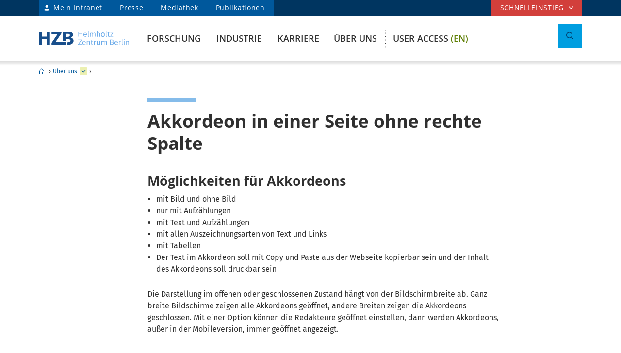

--- FILE ---
content_type: text/html
request_url: https://www.helmholtz-berlin.de/zentrum/bleech/inhaltselemente/akkordeon-ms/akkordeon-os_de.html
body_size: 131391
content:
<!DOCTYPE html>
<html class="flyntComponent page " lang="de-DE" dir="ltr" is="flynt-document-default">
  <head>
  
    <meta http-equiv="X-UA-Compatible" content="IE=edge">
    <meta name="viewport" content="width=device-width, initial-scale=1">           <meta charset="iso-8859-1">
	<meta name="author" content="Helmholtz-Zentrum Berlin für Materialien und Energie" />
	<meta name="publisher" content="Helmholtz-Zentrum Berlin für Materialien und Energie" />
	<meta name="copyright" content="Helmholtz-Zentrum Berlin für Materialien und Energie" />
	<meta name="keywords" content="" />
	<meta name="description" content="Akkordeon in einer Seite ohne rechte Spalte" />
	<meta name="audience" content="Alle" />
	<meta name="content-language" content="de-DE" />
	<meta name="language" content="de-DE" />
	<meta name="page-type" content="Forschungseinrichtung" />
	<meta name="robots" content="INDEX,FOLLOW" />
	<meta name="revisit_after" content="one week" />
	<meta property="og:locale" content="de-DE" />
	<meta property="og:type" content="website" />
	<meta property="og:title" content="Akkordeon ohne rechte Spalte" />
	<meta property="og:description" content="Akkordeon in einer Seite ohne rechte Spalte" />
	<meta property="og:url" content="https://www-intern.helmholtz-berlin.de/zentrum/bleech/inhaltselemente/akkordeon-ms/akkordeon-os_de.html" />
	<meta property="og:site_name" content="HZB Website" />
	<meta name="twitter:title" content="Akkordeon ohne rechte Spalte" />
        
<meta name="hzb:menuhidden" content="true" />
   <link rel="stylesheet" href="/styles/hzbdesign/vendor.css" />
   <link rel="stylesheet" href="/styles/hzbdesign/hzb_spezial.css" />
   <link rel="stylesheet" href="/styles/hzbdesign/main.css" />
 <script src="/scripts/hzbdesign/vendor.js" defer></script>
   <script src="/scripts/hzbdesign/main.js" defer></script>
    <title>Akkordeon ohne rechte Spalte - Helmholtz-Zentrum Berlin (HZB)</title>
  </head>
<body ><div class="flyntComponent" is="flynt-layout-two-column"><div class="documentLayout">
   <header class="documentHeader">

<div class="flyntComponent"  is="flynt-navigation-main"><a  class="skipLink" href="#main">zum Hauptinhalt springen</a>     <div class="navigationMain navigationMain--default">
 <div class="navigationMain-top">
   <nav class="navigationMain-topMenu navigationMain-topMenu--left" aria-label="Wegweiser Navigation">
        <ul class="topLeftMenu">

<li class="topLeftMenu-item"><a class="topLeftMenu-link topLeftMenu-link--intranet" href="/bin/intern.pl">Mein Intranet</a></li>


<li class="topLeftMenu-item"><a href="/zentrum/presse-newsroom/pressekontakt/index_de.html" target="_self" title="Presse"  class="topLeftMenu-link">Presse</a></li><li class="topLeftMenu-item"><a href="/zentrum/presse-newsroom/mediathek/index_de.html" target="_self" title="Mediathek"  class="topLeftMenu-link">Mediathek</a></li><li class="topLeftMenu-item"><a href="/zentrum/organisation/bibliothek/publikationsserver_de.html" target="_self" title="Publikationen"  class="topLeftMenu-link">Publikationen</a></li>
</ul></nav>

<nav class="navigationMain-topMenu navigationMain-topMenu--right" aria-label="Spezialnavigation">
        <ul class="topMenu">
<li class="topMenu-item">
        <button type="button" class="topMenu-link" aria-expanded="false" aria-controls="topmenu-dropdown">Schnelleinstieg</button>

<ul class="topMenu-dropdown" aria-hidden="true" id="topmenu-dropdown">

<li  class="topMenu-dropdown--item "><a href="/zentrum/index_de.html" target="_self" title="Allgemeine Informationen"  class="topMenu-dropdown--link topMenu-dropdown--linkWithChildren"  aria-expanded="false" aria-controls="dropdown-993-0-77119" >Allgemeine Informationen</a>
<ul class="topMenu-submenu" aria-hidden="true" id="dropdown-993-0-77119">
<li  class="topMenu-submenu--item "><a href="/kontakt_de.html" target="_self" title="Kontakt"  class="topMenu-submenu--link">Kontakt</a>
</li>
<li  class="topMenu-submenu--item "><a href="/forschung/unsere-forschung/index_de.html" target="_self" title="Forschung im Überblick"  class="topMenu-submenu--link">Forschung im Überblick</a>
</li>
<li  class="topMenu-submenu--item "><a href="/forschung/oe/index_de.html" target="_self" title="Forschungsinstitute, Abteilungen"  class="topMenu-submenu--link">Forschungsinstitute, Abteilungen</a>
</li>
<li  class="topMenu-submenu--item "><a href="/zentrum/wofuer-wir-stehen/mission-leitbild_de.html" target="_self" title="Mission"  class="topMenu-submenu--link">Mission</a>
</li>
<li  class="topMenu-submenu--item "><a href="/zentrum/wofuer-wir-stehen/fakten_de.html" target="_self" title="Zahlen und Fakten"  class="topMenu-submenu--link">Zahlen und Fakten</a>
</li>
<li  class="topMenu-submenu--item "><a href="/sitemap_de.html" target="_self" title="Sitemap (Übersicht der Seiten)"  class="topMenu-submenu--link">Sitemap (Übersicht der Seiten)</a>
</li>
</ul>
</li>
<li  class="topMenu-dropdown--item "><a href="/forschung/quellen/index_de.html" target="_self" title="Forschung Infrastrukturen"  class="topMenu-dropdown--link topMenu-dropdown--linkWithChildren"  aria-expanded="false" aria-controls="dropdown-993-0-77126" >Forschung Infrastrukturen</a>
<ul class="topMenu-submenu" aria-hidden="true" id="dropdown-993-0-77126">
<li  class="topMenu-submenu--item "><a href="/forschung/quellen/bessy/index_de.html" target="_self" title="BESSY II Röntgenquelle"  class="topMenu-submenu--link">BESSY II Röntgenquelle</a>
</li>
<li  class="topMenu-submenu--item "><a href="/forschung/quellen/zyklotron_de.html" target="_self" title="Beschleuniger für die Protonentherapie"  class="topMenu-submenu--link">Beschleuniger für die Protonentherapie</a>
</li>
<li  class="topMenu-submenu--item "><a href="/forschung/quellen/partner/ptb_de.html" target="_self" title="Metrology Light Source - PTB"  class="topMenu-submenu--link">Metrology Light Source - PTB</a>
</li>
<li  class="topMenu-submenu--item "><a href="/forschung/quellen/index_de.html" target="_self" title="mehr Infrastrukturen"  class="topMenu-submenu--link">mehr Infrastrukturen</a>
</li>
</ul>
</li>
<li  class="topMenu-dropdown--item "><a href="/forschung/quellen/corelabs/index_de.html" target="_self" title="Themenlabore"  class="topMenu-dropdown--link topMenu-dropdown--linkWithChildren"  aria-expanded="false" aria-controls="dropdown-993-0-77154" >Themenlabore</a>
<ul class="topMenu-submenu" aria-hidden="true" id="dropdown-993-0-77154">
<li  class="topMenu-submenu--item "><a href="/forschung/quellen/corelabs/elektronenmikroskopie/index_de.html" target="_self" title="Correlative Microscopy and Spectroscopy"  class="topMenu-submenu--link">Correlative Microscopy and Spectroscopy</a>
</li>
<li  class="topMenu-submenu--item "><a href="/forschung/quellen/corelabs/quantum-materials/index_de.html" target="_self" title="CoreLab Quantenmaterialien"  class="topMenu-submenu--link">CoreLab Quantenmaterialien</a>
</li>
<li  class="topMenu-submenu--item "><a href="/forschung/quellen/corelabs/emil/index_de.html" target="_self" title="EMIL - Energy Materials In-Situ Laboratory Berlin"  class="topMenu-submenu--link">EMIL - Energy Materials In-Situ Laboratory Berlin</a>
</li>
<li  class="topMenu-submenu--item "><a href="/forschung/kooperationen/forschungs-kooperationen/joint-laboratories_de.html" target="_self" title="JointLabs - Vernetzung in der Wissenschaft"  class="topMenu-submenu--link">JointLabs - Vernetzung in der Wissenschaft</a>
</li>
<li  class="topMenu-submenu--item "><a href="/projects/pvcomb/index_de.html" target="_self" title="PVcomB - Kompetenzzentrum Photovoltaik Berlin"  class="topMenu-submenu--link">PVcomB - Kompetenzzentrum Photovoltaik Berlin</a>
</li>
<li  class="topMenu-submenu--item "><a href="/forschung/quellen/corelabs/x-ray-corelab_de.html" target="_self" title="X-Ray Corelab"  class="topMenu-submenu--link">X-Ray Corelab</a>
</li>
</ul>
</li>
<li  class="topMenu-dropdown--item "><a href="/forschung/quellen/corelabs/index_de.html" target="_self" title="Strategische Projekte"  class="topMenu-dropdown--link topMenu-dropdown--linkWithChildren"  aria-expanded="false" aria-controls="dropdown-993-0-77162" >Strategische Projekte</a>
<ul class="topMenu-submenu" aria-hidden="true" id="dropdown-993-0-77162">
<li  class="topMenu-submenu--item "><a href="/forschung/quellen/bessy3/index_de.html" target="_self" title="BESSY III"  class="topMenu-submenu--link">BESSY III</a>
</li>
<li  class="topMenu-submenu--item "><a href="/projects/catlab/index_de.html" target="_self" title="CatLab – Catalysis Laboratory"  class="topMenu-submenu--link">CatLab – Catalysis Laboratory</a>
</li>
<li  class="topMenu-submenu--item "><a href="/forschung/kooperationen/index_de.html" target="_self" title="Kooperationen"  class="topMenu-submenu--link">Kooperationen</a>
</li>
</ul>
</li>
<li  class="topMenu-dropdown--item "><a href="/zentrum/index_de.html" target="_self" title="Besucher"  class="topMenu-dropdown--link topMenu-dropdown--linkWithChildren"  aria-expanded="false" aria-controls="dropdown-993-0-77147" >Besucher</a>
<ul class="topMenu-submenu" aria-hidden="true" id="dropdown-993-0-77147">
<li  class="topMenu-submenu--item "><a href="/zentrum/standort/index_de.html" target="_self" title="Standorte"  class="topMenu-submenu--link">Standorte</a>
</li>
<li  class="topMenu-submenu--item "><a href="/zentrum/veranstaltungen-besucherservice/service/index_de.html" target="_self" title="Besucherservice"  class="topMenu-submenu--link">Besucherservice</a>
</li>
<li  class="topMenu-submenu--item "><a href="/user/general-information/contact_en.html" target="_self" title="HZB User Office"  class="topMenu-submenu--link">HZB User Office</a>
</li>
<li  class="topMenu-submenu--item "><a href="/projects/pt/index_de.html" target="_self" title="Patienten"  class="topMenu-submenu--link">Patienten</a>
</li>
<li  class="topMenu-submenu--item "><a href="/projects/schuelerlabor/index_de.html" target="_self" title="Schülerlabor"  class="topMenu-submenu--link">Schülerlabor</a>
</li>
<li  class="topMenu-submenu--item "><a href="/pubbin/eventroom" target="_self" title="Veranstaltungen"  class="topMenu-submenu--link">Veranstaltungen</a>
</li>
</ul>
</li>
<li  class="topMenu-dropdown--item "><a href="/zentrum/index_de.html" target="_self" title="Für Dienstleistende & Firmen"  class="topMenu-dropdown--link topMenu-dropdown--linkWithChildren"  aria-expanded="false" aria-controls="dropdown-993-0-77131" >Für Dienstleistende & Firmen</a>
<ul class="topMenu-submenu" aria-hidden="true" id="dropdown-993-0-77131">
<li  class="topMenu-submenu--item "><a href="/zentrum/standort/zutritt_de.html" target="_self" title="Zutritt"  class="topMenu-submenu--link">Zutritt</a>
</li>
<li  class="topMenu-submenu--item "><a href="/zentrum/ausschreibungen-beschaffungen/index_de.html" target="_self" title="Ausschreibung und Beschaffung"  class="topMenu-submenu--link">Ausschreibung und Beschaffung</a>
</li>
</ul>
</li>

</ul></li></ul></nav>

</div>
<div class="navigationMain-bottom">
<div class="navigationMain-logo"><a class="websiteLogo" href="/index_de.html" target="_self" title="Helmholtz-Zentrum Berlin (HZB) - Home"><img alt="Zur Startseite – Logo Helmholtz-Zentrum Berlin" class="websiteLogo-image" src="/media/design/logo/hzb-logo.svg" /></a></div>
<button type="button" class="toggle toggle--mobileMenu" tabindex="0">
          <span class="toggle-label toggle-label--closed">Menü</span>
          <span class="toggle-label toggle-label--opened">Menü schließen</span>
          <span class="toggle-barPrimary"></span>
          <span class="toggle-barSecondary"></span>
        </button>
 <div class="navigationMain-container"><nav class="navigationMain-mainMenu"  aria-label="Hauptnavigation">
<ul class="mainMenu">
<li  class="mainMenu-item "><a href="/forschung/index_de.html" target="_self" title="Forschung"  class="mainMenu-toggle " aria-expanded="false" aria-controls="dropdown-1039-0-384" >Forschung</a>
<button class="mainMenu-nextLevel"  type="button"  aria-label="mehr" aria-expanded="false"></button><div class="mainMenu-dropdown" aria-hidden="true" id="dropdown-1039-0-384">   <button class="mainMenu-closeMenu"  type="button"  aria-label="Menü schließen" ></button> <ul class="subMenu subMenu--level-0"   aria-hidden="true" id="parentsubmenu-1039-1-73235" >
<li  class="subMenu-item "><a href="/forschung/index_de.html" target="_self" title="ÜBERSICHT FORSCHUNG"  class="subMenu-link">ÜBERSICHT FORSCHUNG</a></li>
<li  class="subMenu-item "><a href="/forschung/unsere-forschung/index_de.html" target="_self" title="Unsere Forschung im Überblick"  class="subMenu-link subMenu-link--withChildren">Unsere Forschung im Überblick</a>
<button class="subMenu-nextLevel" type="button" aria-label="mehr" aria-expanded="false" aria-controls="submenu-1039-2-75374" ></button><ul class="subMenu subMenu--level-1"   aria-hidden="true" id="submenu-1039-1-73235" >
<li  class="subMenu-item "><a href="/forschung/unsere-forschung/photonenforschung/index_de.html" target="_self" title="Forschung mit Photonen"  class="subMenu-link subMenu-link--withChildren">Forschung mit Photonen</a>
 <button class="subMenu-nextLevel" type="button"  aria-label="mehr" aria-expanded="false" ></button><ul class="subMenu subMenu--level-2"   aria-hidden="true" id="submenu-1039-2-75374" >
<li  class="subMenu-item "><a href="/forschung/unsere-forschung/photonenforschung/proteinkristallographie-an-bessy-ii_de.html" target="_self" title="Proteinkristallographie an BESSY II"  class="subMenu-link">Proteinkristallographie an BESSY II</a>
</li></ul>

</li>
<li  class="subMenu-item "><a href="/forschung/unsere-forschung/photovoltaik/index_de.html" target="_self" title="Photovoltaik"  class="subMenu-link">Photovoltaik</a>
</li>
<li  class="subMenu-item "><a href="/forschung/unsere-forschung/solare-brennstoffe-und-katalyse/index_de.html" target="_self" title="Erneuerbare Energieträger & Chemikalien"  class="subMenu-link">Erneuerbare Energieträger & Chemikalien</a>
</li>
<li  class="subMenu-item "><a href="/forschung/unsere-forschung/elektrochemische-energiespeicherung/index_de.html" target="_self" title="Batterien"  class="subMenu-link">Batterien</a>
</li>
<li  class="subMenu-item "><a href="/forschung/unsere-forschung/fit/index_de.html" target="_self" title="Quanten- und Funktionale Materialien"  class="subMenu-link">Quanten- und Funktionale Materialien</a>
</li>
<li  class="subMenu-item "><a href="/forschung/unsere-forschung/beschleunigerentwicklung/index_de.html" target="_self" title="Beschleunigerforschung"  class="subMenu-link">Beschleunigerforschung</a>
</li>
<li  class="subMenu-item "><a href="/forschung/unsere-forschung/energy-systems/index_de.html" target="_self" title="Energiesysteme"  class="subMenu-link">Energiesysteme</a>
</li></ul>

</li>
<li  class="subMenu-item "><a href="/forschung/quellen/index_de.html" target="_self" title="Infrastrukturen"  class="subMenu-link subMenu-link--withChildren">Infrastrukturen</a>
<button class="subMenu-nextLevel" type="button" aria-label="mehr" aria-expanded="false" aria-controls="submenu-1039-2-50730" ></button><ul class="subMenu subMenu--level-1"   aria-hidden="true" id="submenu-1039-1-50716" >
<li  class="subMenu-item "><a href="/forschung/quellen/bessy/index_de.html" target="_self" title="BESSY II Röntgenquelle"  class="subMenu-link subMenu-link--withChildren">BESSY II Röntgenquelle</a>
 <button class="subMenu-nextLevel" type="button"  aria-label="mehr" aria-expanded="false" ></button><ul class="subMenu subMenu--level-2"   aria-hidden="true" id="submenu-1039-2-50730" >
<li  class="subMenu-item "><a href="/forschung/quellen/bessy/forschungshighlights_de.html" target="_self" title="Forschungsfelder"  class="subMenu-link">Forschungsfelder</a>
</li>
<li  class="subMenu-item "><a href="/forschung/quellen/bessy/highlights-bessy-ii_de.html" target="_self" title="Highlights BESSY II"  class="subMenu-link">Highlights BESSY II</a>
</li>
<li  class="subMenu-item "><a href="/forschung/quellen/bessy/wie-funktioniert-bessy_de.html" target="_self" title="Wie funktioniert BESSY II?"  class="subMenu-link">Wie funktioniert BESSY II?</a>
</li>
<li  class="subMenu-item "><a href="/forschung/quellen/bessy/bessy-in-zahlen_de.html" target="_self" title="Zahlen und Fakten"  class="subMenu-link">Zahlen und Fakten</a>
</li></ul>

</li>
<li  class="subMenu-item "><a href="/forschung/quellen/bessy-2-plus-upgrade_de.html" target="_self" title="BESSY II+ Upgrade"  class="subMenu-link">BESSY II+ Upgrade</a>
</li>
<li  class="subMenu-item "><a href="/forschung/quellen/bessy3/index_de.html" target="_self" title="Der Weg zu BESSY III"  class="subMenu-link">Der Weg zu BESSY III</a>
</li>
<li  class="subMenu-item "><a href="/forschung/quellen/corelabs/index_de.html" target="_self" title="Corelabs"  class="subMenu-link subMenu-link--withChildren">Corelabs</a>
 <button class="subMenu-nextLevel" type="button"  aria-label="mehr" aria-expanded="false" ></button><ul class="subMenu subMenu--level-2"   aria-hidden="true" id="submenu-1039-2-72305" >
<li  class="subMenu-item "><a href="/forschung/quellen/corelabs/emil/index_de.html" target="_self" title="Energy Materials In-Situ Laboratory Berlin"  class="subMenu-link">Energy Materials In-Situ Laboratory Berlin</a>
</li>
<li  class="subMenu-item "><a href="/forschung/quellen/corelabs/x-ray-corelab_de.html" target="_self" title="X-ray CoreLab"  class="subMenu-link">X-ray CoreLab</a>
</li>
<li  class="subMenu-item "><a href="/forschung/quellen/corelabs/elektronenmikroskopie/index_de.html" target="_self" title="Correlative Microscopy and Spectroscopy"  class="subMenu-link ">Correlative Microscopy and Spectroscopy</a>
</li>
<li  class="subMenu-item "><a href="/forschung/quellen/corelabs/quantum-materials/index_de.html" target="_self" title="Quantum Materials"  class="subMenu-link ">Quantum Materials</a>
</li>
<li  class="subMenu-item "><a href="/forschung/quellen/corelabs/hysprint_de.html" target="_self" title="HySPRINT Photovoltaics Lab"  class="subMenu-link">HySPRINT Photovoltaics Lab</a>
</li>
<li  class="subMenu-item "><a href="/forschung/quellen/corelabs/pvcomb_de.html" target="_self" title="Kompetenzzentrum Photovoltaik Berlin"  class="subMenu-link">Kompetenzzentrum Photovoltaik Berlin</a>
</li></ul>

</li>
<li  class="subMenu-item "><a href="/forschung/quellen/zyklotron_de.html" target="_self" title="Protonenbeschleuniger"  class="subMenu-link">Protonenbeschleuniger</a>
</li>
<li  class="subMenu-item "><a href="/forschung/quellen/radhard/index_de.html" target="_self" title="Bestrahlungen für Strahlenhärtetests"  class="subMenu-link subMenu-link--withChildren">Bestrahlungen für Strahlenhärtetests</a>
 <button class="subMenu-nextLevel" type="button"  aria-label="mehr" aria-expanded="false" ></button><ul class="subMenu subMenu--level-2"   aria-hidden="true" id="submenu-1039-2-75891" >
<li  class="subMenu-item "><a href="/forschung/quellen/radhard/protonen_de.html" target="_self" title="Protonenbestrahlung"  class="subMenu-link">Protonenbestrahlung</a>
</li>
<li  class="subMenu-item "><a href="/forschung/quellen/radhard/bestrahlung_de.html" target="_self" title="Gammabestrahlung"  class="subMenu-link">Gammabestrahlung</a>
</li></ul>

</li>
<li  class="subMenu-item "><a href="/forschung/quellen/partner/index_de.html" target="_self" title="Infrastrukturen Partner"  class="subMenu-link subMenu-link--withChildren">Infrastrukturen Partner</a>
 <button class="subMenu-nextLevel" type="button"  aria-label="mehr" aria-expanded="false" ></button><ul class="subMenu subMenu--level-2"   aria-hidden="true" id="submenu-1039-2-75925" >
<li  class="subMenu-item "><a href="/forschung/quellen/partner/ptb_de.html" target="_self" title="PTB – Physikalisch-Technische Bundesanstalt"  class="subMenu-link">PTB – Physikalisch-Technische Bundesanstalt</a>
</li>
<li  class="subMenu-item "><a href="/forschung/quellen/partner/bam_de.html" target="_self" title="BAM – Bundesanstalt für Materialforschung und -prüfung"  class="subMenu-link">BAM – Bundesanstalt für Materialforschung und -prüfung</a>
</li>
<li  class="subMenu-item "><a href="/forschung/quellen/partner/erum-pro_de.html" target="_self" title="ErUm-Pro geförderte Instrumentierung – Erforschung der Materie an  Großgeräten"  class="subMenu-link">ErUm-Pro geförderte Instrumentierung – Erforschung der Materie an  Großgeräten</a>
</li></ul>

</li>
<li  class="subMenu-item "><a href="/forschung/quellen/strahlenschutz/index_de.html" target="_self" title="Strahlenschutz"  class="subMenu-link subMenu-link--withChildren">Strahlenschutz</a>
 <button class="subMenu-nextLevel" type="button"  aria-label="mehr" aria-expanded="false" ></button><ul class="subMenu subMenu--level-2"   aria-hidden="true" id="submenu-1039-2-14560" >
<li  class="subMenu-item "><a href="/forschung/quellen/strahlenschutz/strahlenschutz-wannsee/index_de.html" target="_self" title="Strahlenschutz Wannsee"  class="subMenu-link ">Strahlenschutz Wannsee</a>
</li>
<li  class="subMenu-item "><a href="/forschung/quellen/strahlenschutz/strahlenschutz-adlershof/index_de.html" target="_self" title="Strahlenschutz Adlershof"  class="subMenu-link ">Strahlenschutz Adlershof</a>
</li></ul>
</li></ul>

</li>
<li  class="subMenu-item "><a href="/forschung/oe/index_de.html" target="_self" title="Institute, Abteilungen"  class="subMenu-link subMenu-link--withChildren">Institute, Abteilungen</a>
<button class="subMenu-nextLevel" type="button" aria-label="mehr" aria-expanded="false" aria-controls="submenu-1039-2-7555" ></button><ul class="subMenu subMenu--level-1"   aria-hidden="true" id="submenu-1039-1-55105" >
<li  class="subMenu-item "><a href="/forschung/oe/se/index_de.html" target="_self" title="Solare Energie"  class="subMenu-link subMenu-link--withChildren">Solare Energie</a>
 <button class="subMenu-nextLevel" type="button"  aria-label="mehr" aria-expanded="false" ></button><ul class="subMenu subMenu--level-2"   aria-hidden="true" id="submenu-1039-2-7555" >
<li  class="subMenu-item "><a href="/forschung/oe/se/seminar_de.html" target="_self" title="Solarenergie Seminar"  class="subMenu-link">Solarenergie Seminar</a>
</li>
<li  class="subMenu-item "><a href="/projects/pvcomb/index_de.html" target="_self" title="PVcomB"  class="subMenu-link">PVcomB</a>
</li>
<li  class="subMenu-item "><a href="/projects/hysprint/index_en.html" target="_self" title="HySPRINT Photovoltaics Lab"  class="subMenu-link">HySPRINT Photovoltaics Lab</a>
</li>
<li  class="subMenu-item "><a href="/forschung/oe/se/interfacedesign/index_en.html" target="_self" title="Interface Design (en)"  class="subMenu-link "  lang="en"><span  lang="en">Interface Design <span class="subMenu-suffix">(en)</span></span></a>
</li>
<li  class="subMenu-item "><a href="/forschung/oe/se/solarenergieoptik/index_de.html" target="_self" title="Solarenergieoptik"  class="subMenu-link ">Solarenergieoptik</a>
</li>
<li  class="subMenu-item "><a href="/forschung/oe/se/struktur-dynamik-energiematerialien/index_de.html" target="_self" title="Struktur und Dynamik von Energiematerialien"  class="subMenu-link ">Struktur und Dynamik von Energiematerialien</a>
</li>
<li  class="subMenu-item "><a href="/forschung/oe/se/spins/index_de.html" target="_self" title="Spins in der Energieumwandlung und Quanteninformatik"  class="subMenu-link ">Spins in der Energieumwandlung und Quanteninformatik</a>
</li>
<li  class="subMenu-item "><a href="/forschung/oe/se/novel-materials-and-interfaces/index_en.html" target="_self" title="Active Materials and Interfaces for Stable Perovskite Solar Cells (en)"  class="subMenu-link "  lang="en"><span  lang="en">Active Materials and Interfaces for Stable Perovskite Solar Cells <span class="subMenu-suffix">(en)</span></span></a>
</li>
<li  class="subMenu-item "><a href="/forschung/oe/se/perovskite-tandemsolarcells/index_de.html" target="_self" title="Perowskit Tandemsolarzellen"  class="subMenu-link ">Perowskit Tandemsolarzellen</a>
</li>
<li  class="subMenu-item "><a href="/forschung/oe/se/hybrid-materials/index_en.html" target="_self" title="Solution-Processes for Hybrid Materials and Devices (en)"  class="subMenu-link "  lang="en"><span  lang="en">Solution-Processes for Hybrid Materials and Devices <span class="subMenu-suffix">(en)</span></span></a>
</li>
<li  class="subMenu-item "><a href="/forschung/oe/se/optoelectronic-material-and-pv-engineering/index_de.html" target="_self" title="Optoelektronische Material- und Photovoltaik-Entwicklung"  class="subMenu-link">Optoelektronische Material- und Photovoltaik-Entwicklung</a>
</li>
<li  class="subMenu-item "><a href="/forschung/oe/se/perovskite-based-multi-junction-solar-cells/index_de.html" target="_self" title="Perowskitbasierte Multi-Junction Solarzellen"  class="subMenu-link">Perowskitbasierte Multi-Junction Solarzellen</a>
</li>
<li  class="subMenu-item "><a href="/forschung/oe/se/generative-manufacturing-processes/index_en.html" target="_self" title="Generative Manufacturing Processes (en)"  class="subMenu-link "  lang="en"><span  lang="en">Generative Manufacturing Processes <span class="subMenu-suffix">(en)</span></span></a>
</li>
<li  class="subMenu-item "><a href="/forschung/oe/se/hybride-materialsysteme/index_de.html" target="_self" title="Hybride Materialsysteme"  class="subMenu-link ">Hybride Materialsysteme</a>
</li>
<li  class="subMenu-item "><a href="/forschung/oe/se/intern/index_de.html" target="_self" title="Informationen des Bereichs (intern)"  class="subMenu-link ">Informationen des Bereichs (intern)</a>
</li></ul>

</li>
<li  class="subMenu-item "><a href="/forschung/oe/ce/index_de.html" target="_self" title="Chemische Energie"  class="subMenu-link subMenu-link--withChildren">Chemische Energie</a>
 <button class="subMenu-nextLevel" type="button"  aria-label="mehr" aria-expanded="false" ></button><ul class="subMenu subMenu--level-2"   aria-hidden="true" id="submenu-1039-2-76439" >
<li  class="subMenu-item "><a href="/forschung/oe/ce/solar-fuels/index_en.html" target="_self" title="Solar Fuels (en)"  class="subMenu-link "  lang="en"><span  lang="en">Solar Fuels <span class="subMenu-suffix">(en)</span></span></a>
</li>
<li  class="subMenu-item "><a href="/forschung/oe/ce/nanospectroscopy/index_de.html" target="_self" title="Nanospectroscopy"  class="subMenu-link ">Nanospectroscopy</a>
</li>
<li  class="subMenu-item "><a href="/forschung/oe/ce/elektrochemische-energiespeicherung/index_de.html" target="_self" title="Elektrochemische Energiespeicherung"  class="subMenu-link ">Elektrochemische Energiespeicherung</a>
</li>
<li  class="subMenu-item "><a href="/forschung/oe/ce/mikrostruktur-eigenspannungsanalyse/index_de.html" target="_self" title="Mikrostruktur- und Eigenspannungsanalyse"  class="subMenu-link ">Mikrostruktur- und Eigenspannungsanalyse</a>
</li>
<li  class="subMenu-item "><a href="/forschung/oe/ce/materials-chemistry-for-catalysis/index_de.html" target="_self" title="Materialchemie für Katalyse"  class="subMenu-link ">Materialchemie für Katalyse</a>
</li>
<li  class="subMenu-item "><a href="/forschung/oe/ce/photo-electrocatalysis/index_en.html" target="_self" title="Nanoscale Operando CO2 Photo-Electrocatalysis (en)"  class="subMenu-link "  lang="en"><span  lang="en">Nanoscale Operando CO2 Photo-Electrocatalysis <span class="subMenu-suffix">(en)</span></span></a>
</li>
<li  class="subMenu-item "><a href="/forschung/oe/ce/dynamic-electrocatalytic-interfaces/index_en.html" target="_self" title="Dynamic Electrocatalytic Interfaces (en)"  class="subMenu-link "  lang="en"><span  lang="en">Dynamic Electrocatalytic Interfaces <span class="subMenu-suffix">(en)</span></span></a>
</li>
<li  class="subMenu-item "><a href="/forschung/oe/ce/electrochemical-conversion/index_en.html" target="_self" title="Electrochemical Conversion (en)"  class="subMenu-link "  lang="en"><span  lang="en">Electrochemical Conversion <span class="subMenu-suffix">(en)</span></span></a>
</li>
<li  class="subMenu-item "><a href="/forschung/oe/ce/synthesis-to-devices/index_de.html" target="_self" title="Elektrokatalyse: von der Synthese zum Bauteil"  class="subMenu-link ">Elektrokatalyse: von der Synthese zum Bauteil</a>
</li>
<li  class="subMenu-item "><a href="/forschung/oe/ce/oxygen-evolution/index_de.html" target="_self" title="Gestaltung Sauerstoffentwicklungsmechanismus"  class="subMenu-link ">Gestaltung Sauerstoffentwicklungsmechanismus</a>
</li>
<li  class="subMenu-item "><a href="/forschung/oe/ce/nanoskalige-fest-fluessig-grenzflaechen/index_de.html" target="_self" title="Nanoskalige Fest-Flüssig-Grenzflächen"  class="subMenu-link ">Nanoskalige Fest-Flüssig-Grenzflächen</a>
</li>
<li  class="subMenu-item "><a href="/forschung/oe/ce/catalysis-for-energy/index_en.html" target="_self" title="Catalysis for Energy (en)"  class="subMenu-link "  lang="en"><span  lang="en">Catalysis for Energy <span class="subMenu-suffix">(en)</span></span></a>
</li>
<li  class="subMenu-item "><a href="/forschung/oe/ce/analyse-batterien/index_de.html" target="_self" title="Operando Analyse von Batterien"  class="subMenu-link ">Operando Analyse von Batterien</a>
</li></ul>

</li>
<li  class="subMenu-item "><a href="/forschung/oe/qm/index_de.html" target="_self" title="Quanten- und Funktionale Materialien"  class="subMenu-link subMenu-link--withChildren">Quanten- und Funktionale Materialien</a>
 <button class="subMenu-nextLevel" type="button"  aria-label="mehr" aria-expanded="false" ></button><ul class="subMenu subMenu--level-2"   aria-hidden="true" id="submenu-1039-2-7554" >
<li  class="subMenu-item "><a href="/forschung/oe/qm/functional-oxides-for-it/index_en.html" target="_self" title="Functional Oxides for Energy Efficient IT (en)"  class="subMenu-link "  lang="en"><span  lang="en">Functional Oxides for Energy Efficient IT <span class="subMenu-suffix">(en)</span></span></a>
</li>
<li  class="subMenu-item "><a href="/forschung/oe/qm/quantenphaenomene/index_de.html" target="_self" title="Quantenphänomene in neuen Materialien"  class="subMenu-link ">Quantenphänomene in neuen Materialien</a>
</li>
<li  class="subMenu-item "><a href="/forschung/oe/qm/dynamik-transport-quantenmaterialien/index_de.html" target="_self" title="Dynamik und Transport in Quantenmaterialien"  class="subMenu-link ">Dynamik und Transport in Quantenmaterialien</a>
</li>
<li  class="subMenu-item "><a href="/forschung/oe/qm/spin-topologie/index_de.html" target="_self" title="Spin und Topologie in Quantenmaterialien"  class="subMenu-link ">Spin und Topologie in Quantenmaterialien</a>
</li>
<li  class="subMenu-item "><a href="/forschung/oe/qm/theorie-quantenmaterialien/index_de.html" target="_self" title="Theorie von neuen Quantenmaterialien"  class="subMenu-link ">Theorie von neuen Quantenmaterialien</a>
</li>
<li  class="subMenu-item "><a href="/forschung/oe/qm/maxray/index_en.html" target="_self" title="MaXRay: Magnetism and Coherent X-Ray Imaging (en)"  class="subMenu-link "  lang="en"><span  lang="en">MaXRay: Magnetism and Coherent X-Ray Imaging <span class="subMenu-suffix">(en)</span></span></a>
</li>
<li  class="subMenu-item "><a href="/forschung/oe/qm/theory-electron-dynamics/index_en.html" target="_self" title="Theory of Electron Dynamics and Spectroscopy (en)"  class="subMenu-link "  lang="en"><span  lang="en">Theory of Electron Dynamics and Spectroscopy <span class="subMenu-suffix">(en)</span></span></a>
</li>
<li  class="subMenu-item "><a href="/forschung/oe/qm/intern/index_de.html" target="_self" title="Informationen des Bereichs (intern)"  class="subMenu-link ">Informationen des Bereichs (intern)</a>
</li></ul>

</li>
<li  class="subMenu-item "><a href="/forschung/oe/ps/index_de.html" target="_self" title="Photon Science"  class="subMenu-link subMenu-link--withChildren">Photon Science</a>
 <button class="subMenu-nextLevel" type="button"  aria-label="mehr" aria-expanded="false" ></button><ul class="subMenu subMenu--level-2"   aria-hidden="true" id="submenu-1039-2-10900" >
<li  class="subMenu-item "><a href="/forschung/oe/ps/synchrotron-radiation-research/index_en.html" target="_self" title="Methods and Instrumentation for Synchrotron Radiation Research (en)"  class="subMenu-link "  lang="en"><span  lang="en">Methods and Instrumentation for Synchrotron Radiation Research <span class="subMenu-suffix">(en)</span></span></a>
</li>
<li  class="subMenu-item "><a href="/forschung/oe/ps/electronic-structure-dynamics/index_en.html" target="_self" title="Electronic Structure Dynamics (en)"  class="subMenu-link "  lang="en"><span  lang="en">Electronic Structure Dynamics <span class="subMenu-suffix">(en)</span></span></a>
</li>
<li  class="subMenu-item "><a href="/forschung/oe/ps/atomic-scale-dynamics/index_en.html" target="_self" title="Atomic-Scale Dynamics in Light-Energy Conversion (en)"  class="subMenu-link "  lang="en"><span  lang="en">Atomic-Scale Dynamics in Light-Energy Conversion <span class="subMenu-suffix">(en)</span></span></a>
</li>
<li  class="subMenu-item "><a href="/forschung/oe/ps/x-ray-spectroscopy/index_en.html" target="_self" title="Highly Sensitive X-ray Spectroscopy (en)"  class="subMenu-link "  lang="en"><span  lang="en">Highly Sensitive X-ray Spectroscopy <span class="subMenu-suffix">(en)</span></span></a>
</li>
<li  class="subMenu-item "><a href="/forschung/oe/ps/ai-and-biomolecular-structures/index_de.html" target="_self" title="KI und Biomolekulare Strukturen"  class="subMenu-link ">KI und Biomolekulare Strukturen</a>
</li>
<li  class="subMenu-item "><a href="/forschung/oe/ps/x-ray-microscopy/index_en.html" target="_self" title="X-ray microscopy (en)"  class="subMenu-link "  lang="en"><span  lang="en">X-ray microscopy <span class="subMenu-suffix">(en)</span></span></a>
</li>
<li  class="subMenu-item "><a href="/forschung/oe/ps/magnons/index_de.html" target="_self" title="Nachwuchsgruppe Magnonen: Röntgenstrahlen und Modelle"  class="subMenu-link ">Nachwuchsgruppe Magnonen: Röntgenstrahlen und Modelle</a>
</li>
<li  class="subMenu-item "><a href="/forschung/oe/ps/macromolecular-crystallography/index_en.html" target="_self" title="Macromolecular Crystallography (en)"  class="subMenu-link "  lang="en"><span  lang="en">Macromolecular Crystallography <span class="subMenu-suffix">(en)</span></span></a>
</li>
<li  class="subMenu-item "><a href="/forschung/oe/ps/synclab/index_de.html" target="_self" title="Kombinierte Röntgenmethoden im BLiX und BESSY II - SyncLab"  class="subMenu-link ">Kombinierte Röntgenmethoden im BLiX und BESSY II - SyncLab</a>
</li>
<li  class="subMenu-item "><a href="/forschung/oe/ps/ultrafast-dynamics/index_en.html" target="_self" title="Ultrafast Dynamics (en)"  class="subMenu-link "  lang="en"><span  lang="en">Ultrafast Dynamics <span class="subMenu-suffix">(en)</span></span></a>
</li>
<li  class="subMenu-item "><a href="/forschung/oe/ps/intern/index_de.html" target="_self" title="Bereich Photon Science (intern)"  class="subMenu-link ">Bereich Photon Science (intern)</a>
</li></ul>

</li>
<li  class="subMenu-item "><a href="/forschung/oe/be/index_de.html" target="_self" title="Beschleuniger"  class="subMenu-link subMenu-link--withChildren">Beschleuniger</a>
 <button class="subMenu-nextLevel" type="button"  aria-label="mehr" aria-expanded="false" ></button><ul class="subMenu subMenu--level-2"   aria-hidden="true" id="submenu-1039-2-76438" >
<li  class="subMenu-item "><a href="/forschung/oe/be/operation-accelerator/index_en.html" target="_self" title="Accelerator Operation and Technology (en)"  class="subMenu-link "  lang="en"><span  lang="en">Accelerator Operation and Technology <span class="subMenu-suffix">(en)</span></span></a>
</li>
<li  class="subMenu-item "><a href="/forschung/oe/be/science-technology-accelerating-systems/index_en.html" target="_self" title="Science and Technology of Accelerating Systems (en)"  class="subMenu-link "  lang="en"><span  lang="en">Science and Technology of Accelerating Systems <span class="subMenu-suffix">(en)</span></span></a>
</li>
<li  class="subMenu-item "><a href="/forschung/oe/be/high-brightness-beams/index_en.html" target="_self" title="High Brightness Beams (en)"  class="subMenu-link "  lang="en"><span  lang="en">High Brightness Beams <span class="subMenu-suffix">(en)</span></span></a>
</li>
<li  class="subMenu-item "><a href="/forschung/oe/be/protonentherapie/index_de.html" target="_self" title="Protonentherapie"  class="subMenu-link ">Protonentherapie</a>
</li>
<li  class="subMenu-item "><a href="/forschung/oe/be/intern/index_de.html" target="_self" title="Bereich Beschleuniger (intern)"  class="subMenu-link ">Bereich Beschleuniger (intern)</a>
</li>
<li  class="subMenu-item "><a href="/forschung/oe/be/education/index_de.html" target="_self" title="Lehre"  class="subMenu-link ">Lehre</a>
</li>
<li  class="subMenu-item "><a href="/forschung/oe/be/accelerators_de.html" target="_self" title="Unsere Accelerator-Forschung"  class="subMenu-link">Unsere Accelerator-Forschung</a>
</li></ul>

</li>
<li  class="subMenu-item "><a href="/forschung/oe/wi/index_de.html" target="_self" title="Wissenschaftliche Instrumentierung und Unterstützung"  class="subMenu-link subMenu-link--withChildren">Wissenschaftliche Instrumentierung und Unterstützung</a>
 <button class="subMenu-nextLevel" type="button"  aria-label="mehr" aria-expanded="false" ></button><ul class="subMenu subMenu--level-2"   aria-hidden="true" id="submenu-1039-2-76486" >
<li  class="subMenu-item "><a href="/forschung/oe/wi/optik-strahlrohre/index_de.html" target="_self" title="Optik und Strahlrohre"  class="subMenu-link ">Optik und Strahlrohre</a>
</li>
<li  class="subMenu-item "><a href="/forschung/oe/wi/praezisionsgitter/index_de.html" target="_self" title="Präzisionsgitter"  class="subMenu-link ">Präzisionsgitter</a>
</li>
<li  class="subMenu-item "><a href="/forschung/oe/wi/undulators/index_en.html" target="_self" title="Undulators (en)"  class="subMenu-link "  lang="en"><span  lang="en">Undulators <span class="subMenu-suffix">(en)</span></span></a>
</li>
<li  class="subMenu-item "><a href="/forschung/oe/wi/sample-environment/index_en.html" target="_self" title="Sample Environment (en)"  class="subMenu-link "  lang="en"><span  lang="en">Sample Environment <span class="subMenu-suffix">(en)</span></span></a>
</li>
<li  class="subMenu-item "><a href="/forschung/oe/wi/konstruktion/index_de.html" target="_self" title="Konstruktion und Fertigung"  class="subMenu-link ">Konstruktion und Fertigung</a>
</li>
<li  class="subMenu-item "><a href="/forschung/oe/wi/elektronik_de.html" target="_self" title="Elektronik"  class="subMenu-link">Elektronik</a>
</li>
<li  class="subMenu-item "><a href="/forschung/oe/wi/user-support_de.html" target="_self" title="Technische Nutzerunterstützung"  class="subMenu-link">Technische Nutzerunterstützung</a>
</li></ul>
</li></ul>

</li>
<li  class="subMenu-item "><a href="/forschung/kooperationen/index_de.html" target="_self" title="Kooperationen"  class="subMenu-link subMenu-link--withChildren">Kooperationen</a>
<button class="subMenu-nextLevel" type="button" aria-label="mehr" aria-expanded="false" aria-controls="submenu-1039-2-75011" ></button><ul class="subMenu subMenu--level-1"   aria-hidden="true" id="submenu-1039-1-52823" >
<li  class="subMenu-item "><a href="/forschung/kooperationen/forschungs-kooperationen/index_de.html" target="_self" title="Forschungs-Kooperationen"  class="subMenu-link subMenu-link--withChildren">Forschungs-Kooperationen</a>
 <button class="subMenu-nextLevel" type="button"  aria-label="mehr" aria-expanded="false" ></button><ul class="subMenu subMenu--level-2"   aria-hidden="true" id="submenu-1039-2-75011" >
<li  class="subMenu-item "><a href="/forschung/kooperationen/forschungs-kooperationen/gemeinsame-forschergruppen_de.html" target="_self" title="Gemeinsame Forschergruppen"  class="subMenu-link">Gemeinsame Forschergruppen</a>
</li>
<li  class="subMenu-item "><a href="/forschung/kooperationen/forschungs-kooperationen/joint-laboratories_de.html" target="_self" title="Joint Laboratories"  class="subMenu-link">Joint Laboratories</a>
</li>
<li  class="subMenu-item "><a href="/forschung/kooperationen/forschungs-kooperationen/exzellenzcluster_de.html" target="_self" title="Exzellenzcluster"  class="subMenu-link">Exzellenzcluster</a>
</li></ul>

</li>
<li  class="subMenu-item "><a href="/forschung/kooperationen/lehre-nachwuchsfoerderung/index_de.html" target="_self" title="Lehre/ Nachwuchsförderung"  class="subMenu-link subMenu-link--withChildren">Lehre/ Nachwuchsförderung</a>
 <button class="subMenu-nextLevel" type="button"  aria-label="mehr" aria-expanded="false" ></button><ul class="subMenu subMenu--level-2"   aria-hidden="true" id="submenu-1039-2-75012" >
<li  class="subMenu-item "><a href="/forschung/kooperationen/lehre-nachwuchsfoerderung/gemeinsame-berufungen_de.html" target="_self" title="Gemeinsame Berufungen"  class="subMenu-link">Gemeinsame Berufungen</a>
</li>
<li  class="subMenu-item "><a href="/forschung/kooperationen/lehre-nachwuchsfoerderung/nachwuchsgruppen_de.html" target="_self" title="Nachwuchsgruppen"  class="subMenu-link">Nachwuchsgruppen</a>
</li>
<li  class="subMenu-item "><a href="/forschung/kooperationen/lehre-nachwuchsfoerderung/graduiertenschulen/index_de.html" target="_self" title="Research Schools"  class="subMenu-link ">Research Schools</a>
</li></ul>

</li>
<li  class="subMenu-item "><a href="/forschung/kooperationen/partner/index_de.html" target="_self" title="Partner"  class="subMenu-link subMenu-link--withChildren">Partner</a>
 <button class="subMenu-nextLevel" type="button"  aria-label="mehr" aria-expanded="false" ></button><ul class="subMenu subMenu--level-2"   aria-hidden="true" id="submenu-1039-2-75013" >
<li  class="subMenu-item "><a href="/forschung/kooperationen/partner/helmholtz-plattformen_de.html" target="_self" title="Helmholtz-Plattformen"  class="subMenu-link">Helmholtz-Plattformen</a>
</li>
<li  class="subMenu-item "><a href="/forschung/kooperationen/partner/crg_de.html" target="_self" title="Collaborative Research Groups"  class="subMenu-link">Collaborative Research Groups</a>
</li></ul>
</li></ul>

</li>
<li  class="subMenu-item "><a href="/forschung/publikationen_de.html" target="_self" title="HZB Publikationen"  class="subMenu-link">HZB Publikationen</a>
</li>
<li  class="subMenu-item "><a href="/forschung/pof_de.html" target="_self" title="Programm-orientierte Förderung"  class="subMenu-link">Programm-orientierte Förderung</a>
</li>
</ul></div>
</li>
<li  class="mainMenu-item "><a href="/industrie/index_de.html" target="_self" title="Industrie"  class="mainMenu-toggle " aria-expanded="false" aria-controls="dropdown-1039-0-74318" >Industrie</a>
<button class="mainMenu-nextLevel"  type="button"  aria-label="mehr" aria-expanded="false"></button><div class="mainMenu-dropdown" aria-hidden="true" id="dropdown-1039-0-74318">   <button class="mainMenu-closeMenu"  type="button"  aria-label="Menü schließen" ></button> <ul class="subMenu subMenu--level-0"   aria-hidden="true" id="parentsubmenu-1039-1-80125" >
<li  class="subMenu-item "><a href="/industrie/index_de.html" target="_self" title="ÜBERSICHT INDUSTRIE"  class="subMenu-link">ÜBERSICHT INDUSTRIE</a></li>
<li  class="subMenu-item "><a href="/industrie/branchen/index_de.html" target="_self" title="Branchen"  class="subMenu-link subMenu-link--withChildren">Branchen</a>
<button class="subMenu-nextLevel" type="button" aria-label="mehr" aria-expanded="false" aria-controls="submenu-1039-2-80142" ></button><ul class="subMenu subMenu--level-1"   aria-hidden="true" id="submenu-1039-1-80125" >
<li  class="subMenu-item "><a href="/industrie/branchen/materialien_de.html" target="_self" title="Werkstoffe | Materialien"  class="subMenu-link">Werkstoffe | Materialien</a>
</li>
<li  class="subMenu-item "><a href="/industrie/branchen/batterien_de.html" target="_self" title="Batterien | Energiespeicher"  class="subMenu-link">Batterien | Energiespeicher</a>
</li>
<li  class="subMenu-item "><a href="/industrie/branchen/energie_de.html" target="_self" title="Energie | Umwelt | Verkehr"  class="subMenu-link">Energie | Umwelt | Verkehr</a>
</li>
<li  class="subMenu-item "><a href="/industrie/branchen/nanotechnik_de.html" target="_self" title="Mikrosysteme | Nanotechnik"  class="subMenu-link">Mikrosysteme | Nanotechnik</a>
</li>
<li  class="subMenu-item "><a href="/industrie/branchen/chemie_de.html" target="_self" title="Chemie"  class="subMenu-link">Chemie</a>
</li>
<li  class="subMenu-item "><a href="/industrie/branchen/optik_de.html" target="_self" title="Feinmechanik | Optik"  class="subMenu-link">Feinmechanik | Optik</a>
</li>
<li  class="subMenu-item "><a href="/industrie/branchen/biomedizin_de.html" target="_self" title="Biomedizin"  class="subMenu-link">Biomedizin</a>
</li>
<li  class="subMenu-item "><a href="/industrie/branchen/it_de.html" target="_self" title="IT Hard- und Software"  class="subMenu-link">IT Hard- und Software</a>
</li>
<li  class="subMenu-item "><a href="/industrie/branchen/raumfahrt_de.html" target="_self" title="Luft- und Raumfahrt"  class="subMenu-link">Luft- und Raumfahrt</a>
</li></ul>

</li>
<li  class="subMenu-item "><a href="/industrie/expertise/index_de.html" target="_self" title="Expertise"  class="subMenu-link subMenu-link--withChildren">Expertise</a>
<button class="subMenu-nextLevel" type="button" aria-label="mehr" aria-expanded="false" aria-controls="submenu-1039-2-80161" ></button><ul class="subMenu subMenu--level-1"   aria-hidden="true" id="submenu-1039-1-80126" >
<li  class="subMenu-item "><a href="/industrie/expertise/imaging_de.html" target="_self" title="Bildgebung"  class="subMenu-link">Bildgebung</a>
</li>
<li  class="subMenu-item "><a href="/industrie/expertise/diffraction_de.html" target="_self" title="Diffraktion"  class="subMenu-link">Diffraktion</a>
</li>
<li  class="subMenu-item "><a href="/industrie/expertise/spectroscopy_de.html" target="_self" title="Spektroskopie"  class="subMenu-link">Spektroskopie</a>
</li>
<li  class="subMenu-item "><a href="/industrie/expertise/bestrahlung_de.html" target="_self" title="Bestrahlung & Charakterisierung"  class="subMenu-link">Bestrahlung & Charakterisierung</a>
</li>
<li  class="subMenu-item "><a href="/industrie/expertise/processing_de.html" target="_self" title="Fertigung & Präparation"  class="subMenu-link">Fertigung & Präparation</a>
</li>
<li  class="subMenu-item "><a href="/industrie/expertise/consulting_de.html" target="_self" title="Beratung"  class="subMenu-link">Beratung</a>
</li>
<li  class="subMenu-item "><a href="/industrie/expertise/corelabs_de.html" target="_self" title="CoreLabs - Zentrale Labore"  class="subMenu-link">CoreLabs - Zentrale Labore</a>
</li></ul>

</li>
<li  class="subMenu-item "><a href="/industrie/erfolgsgeschichten_de.html" target="_self" title="Erfolgsgeschichten"  class="subMenu-link">Erfolgsgeschichten</a>
</li>
<li  class="subMenu-item "><a href="/industrie/team_de.html" target="_self" title="Team"  class="subMenu-link">Team</a>
</li>
<li  class="subMenu-item "><a href="/industrie/beirat_de.html" target="_self" title="Industriebeirat"  class="subMenu-link">Industriebeirat</a>
</li>
<li  class="subMenu-item "><a href="/industrie/news1_de.html" target="_self" title="News"  class="subMenu-link">News</a>
</li>
<li  class="subMenu-item "><a href="/pubbin/eventroom" target="_self" title="Termine"  class="subMenu-link">Termine</a>
</li>
</ul></div>
</li>
<li  class="mainMenu-item "><a href="/jobskarriere/index_de.html" target="_self" title="Karriere"  class="mainMenu-toggle " aria-expanded="false" aria-controls="dropdown-1039-0-1890" >Karriere</a>
<button class="mainMenu-nextLevel"  type="button"  aria-label="mehr" aria-expanded="false"></button><div class="mainMenu-dropdown" aria-hidden="true" id="dropdown-1039-0-1890">   <button class="mainMenu-closeMenu"  type="button"  aria-label="Menü schließen" ></button> <ul class="subMenu subMenu--level-0"   aria-hidden="true" id="parentsubmenu-1039-1-74962" >
<li  class="subMenu-item "><a href="/jobskarriere/index_de.html" target="_self" title="ÜBERSICHT KARRIERE"  class="subMenu-link">ÜBERSICHT KARRIERE</a></li>
<li  class="subMenu-item "><a href="/jobskarriere/jetzt-bewerben/index_de.html" target="_self" title="Jetzt bewerben"  class="subMenu-link subMenu-link--withChildren">Jetzt bewerben</a>
<button class="subMenu-nextLevel" type="button" aria-label="mehr" aria-expanded="false" aria-controls="submenu-1039-2-561" ></button><ul class="subMenu subMenu--level-1"   aria-hidden="true" id="submenu-1039-1-74962" >
<li  class="subMenu-item "><a href="/jobskarriere/jetzt-bewerben/stellenangebote/index_de.html" target="_self" title="Stellenangebote"  class="subMenu-link">Stellenangebote</a>
</li>
<li  class="subMenu-item "><a href="/jobskarriere/jetzt-bewerben/tippszurbewerbung_de.html" target="_self" title="Tipps zur Bewerbung"  class="subMenu-link">Tipps zur Bewerbung</a>
</li>
<li  class="subMenu-item "><a href="/jobskarriere/jetzt-bewerben/faq_de.html" target="_self" title="FAQ"  class="subMenu-link">FAQ</a>
</li></ul>

</li>
<li  class="subMenu-item "><a href="/jobskarriere/karrierewege/index_de.html" target="_self" title="Einstiegsmöglichkeiten"  class="subMenu-link subMenu-link--withChildren">Einstiegsmöglichkeiten</a>
<button class="subMenu-nextLevel" type="button" aria-label="mehr" aria-expanded="false" aria-controls="submenu-1039-2-45242" ></button><ul class="subMenu subMenu--level-1"   aria-hidden="true" id="submenu-1039-1-77191" >
<li  class="subMenu-item "><a href="/jobskarriere/karrierewege/promotion-am-hzb_de.html" target="_self" title="Promovierende am HZB"  class="subMenu-link">Promovierende am HZB</a>
</li>
<li  class="subMenu-item "><a href="/jobskarriere/karrierewege/postdocs/index_de.html" target="_self" title="Postdocs am HZB"  class="subMenu-link subMenu-link--withChildren">Postdocs am HZB</a>
 <button class="subMenu-nextLevel" type="button"  aria-label="mehr" aria-expanded="false" ></button><ul class="subMenu subMenu--level-2"   aria-hidden="true" id="submenu-1039-2-77190" >
<li  class="subMenu-item "><a href="/jobskarriere/karrierewege/postdocs/postdocoffice_en.html" target="_self" title="Postdoc Office (en)"  class="subMenu-link"  lang="en"><span  lang="en">Postdoc Office <span class="subMenu-suffix">(en)</span></span></a>
</li></ul>

</li>
<li  class="subMenu-item "><a href="/jobskarriere/karrierewege/senior-scientists_de.html" target="_self" title="Senior Scientists"  class="subMenu-link">Senior Scientists</a>
</li>
<li  class="subMenu-item "><a href="/jobskarriere/karrierewege/young-investigator-groups_de.html" target="_self" title="Nachwuchsgruppen"  class="subMenu-link">Nachwuchsgruppen</a>
</li>
<li  class="subMenu-item "><a href="/jobskarriere/karrierewege/it-technik-admin_de.html" target="_self" title="Administration, IT, Technik"  class="subMenu-link">Administration, IT, Technik</a>
</li>
<li  class="subMenu-item "><a href="/jobskarriere/karrierewege/ausbildung/index_de.html" target="_self" title="Ausbildung und Duales Studium"  class="subMenu-link subMenu-link--withChildren">Ausbildung und Duales Studium</a>
 <button class="subMenu-nextLevel" type="button"  aria-label="mehr" aria-expanded="false" ></button><ul class="subMenu subMenu--level-2"   aria-hidden="true" id="submenu-1039-2-6637" >
<li  class="subMenu-item "><a href="/jobskarriere/karrierewege/ausbildung/buerokaufmann/index_de.html" target="_self" title="Kaufmann/-frau für Büromanagement"  class="subMenu-link">Kaufmann/-frau für Büromanagement</a>
</li>
<li  class="subMenu-item "><a href="/jobskarriere/karrierewege/ausbildung/feinwerkmechaniker_de.html" target="_self" title="Feinwerkmechaniker/-in"  class="subMenu-link">Feinwerkmechaniker/-in</a>
</li>
<li  class="subMenu-item "><a href="/jobskarriere/karrierewege/ausbildung/gastgewerbe1_de.html" target="_self" title="Gastgewerbe"  class="subMenu-link">Gastgewerbe</a>
</li>
<li  class="subMenu-item "><a href="/jobskarriere/karrierewege/ausbildung/fachinformatiker_de.html" target="_self" title="Fachinformatiker/-in"  class="subMenu-link">Fachinformatiker/-in</a>
</li>
<li  class="subMenu-item "><a href="/jobskarriere/karrierewege/ausbildung/koch_de.html" target="_self" title="Koch/Köchin"  class="subMenu-link">Koch/Köchin</a>
</li>
<li  class="subMenu-item "><a href="/jobskarriere/karrierewege/ausbildung/physiklaborant_de.html" target="_self" title="Physiklaborant/-in"  class="subMenu-link">Physiklaborant/-in</a>
</li>
<li  class="subMenu-item "><a href="/jobskarriere/karrierewege/ausbildung/elektroniker_de.html" target="_self" title="Elektroniker/-in für Betriebstechnik"  class="subMenu-link">Elektroniker/-in für Betriebstechnik</a>
</li>
<li  class="subMenu-item "><a href="/jobskarriere/karrierewege/ausbildung/mechatroniker_de.html" target="_self" title="Mechatroniker/-in"  class="subMenu-link">Mechatroniker/-in</a>
</li>
<li  class="subMenu-item "><a href="/jobskarriere/karrierewege/ausbildung/erfolgsgeschichten_de.html" target="_self" title="Erfolgsgeschichten"  class="subMenu-link">Erfolgsgeschichten</a>
</li></ul>
</li></ul>

</li>
<li  class="subMenu-item "><a href="/jobskarriere/schule-und-studium/index_de.html" target="_self" title="Schule und Studium"  class="subMenu-link subMenu-link--withChildren">Schule und Studium</a>
<button class="subMenu-nextLevel" type="button" aria-label="mehr" aria-expanded="false" aria-controls="submenu-1039-2-75395" ></button><ul class="subMenu subMenu--level-1"   aria-hidden="true" id="submenu-1039-1-77170" >
<li  class="subMenu-item "><a href="/jobskarriere/schule-und-studium/schuelerlabor_de.html" target="_self" title="Schülerlabor"  class="subMenu-link">Schülerlabor</a>
</li>
<li  class="subMenu-item "><a href="/jobskarriere/schule-und-studium/duales-studium/index_de.html" target="_self" title="Duales Studium"  class="subMenu-link subMenu-link--withChildren">Duales Studium</a>
 <button class="subMenu-nextLevel" type="button"  aria-label="mehr" aria-expanded="false" ></button><ul class="subMenu subMenu--level-2"   aria-hidden="true" id="submenu-1039-2-75399" >
<li  class="subMenu-item "><a href="/jobskarriere/schule-und-studium/duales-studium/informatik/index_de.html" target="_self" title="Duales Studium Informatik"  class="subMenu-link ">Duales Studium Informatik</a>
</li>
<li  class="subMenu-item "><a href="/jobskarriere/schule-und-studium/duales-studium/konstruktion_de.html" target="_self" title="Duales Studium Konstruktion und Fertigung (Maschinenbau)"  class="subMenu-link">Duales Studium Konstruktion und Fertigung (Maschinenbau)</a>
</li>
<li  class="subMenu-item "><a href="/jobskarriere/schule-und-studium/duales-studium/umwelt-und-strahlenschutz_de.html" target="_self" title="Duales Studium Labor- und Verfahrenstechnik, Studienrichtung Strahlentechnik"  class="subMenu-link">Duales Studium Labor- und Verfahrenstechnik, Studienrichtung Strahlentechnik</a>
</li></ul>

</li>
<li  class="subMenu-item "><a href="/jobskarriere/schule-und-studium/summer-schools/index_de.html" target="_self" title="Summer & Winter Schools"  class="subMenu-link subMenu-link--withChildren">Summer & Winter Schools</a>
 <button class="subMenu-nextLevel" type="button"  aria-label="mehr" aria-expanded="false" ></button><ul class="subMenu subMenu--level-2"   aria-hidden="true" id="submenu-1039-2-75414" >
<li  class="subMenu-item "><a href="/jobskarriere/schule-und-studium/summer-schools/sommerstudierende/index_de.html" target="_self" title="Internationales Sommerstudierendenprogramm"  class="subMenu-link ">Internationales Sommerstudierendenprogramm</a>
</li>
<li  class="subMenu-item "><a href="/jobskarriere/schule-und-studium/summer-schools/photonschool_en.html" target="_self" title="Photon School (en)"  class="subMenu-link"  lang="en"><span  lang="en">Photon School <span class="subMenu-suffix">(en)</span></span></a>
</li>
<li  class="subMenu-item "><a href="/events/quantsol/index_en.html" target="_self" title="Quantsol Summer School"  class="subMenu-link">Quantsol Summer School</a>
</li></ul>
</li></ul>

</li>
<li  class="subMenu-item "><a href="/jobskarriere/arbeiten-am-hzb/index_de.html" target="_self" title="Arbeiten am HZB"  class="subMenu-link subMenu-link--withChildren">Arbeiten am HZB</a>
<button class="subMenu-nextLevel" type="button" aria-label="mehr" aria-expanded="false" aria-controls="submenu-1039-2-77182" ></button><ul class="subMenu subMenu--level-1"   aria-hidden="true" id="submenu-1039-1-77175" >
<li  class="subMenu-item "><a href="/jobskarriere/arbeiten-am-hzb/personalentwicklung_de.html" target="_self" title="Personalentwicklung"  class="subMenu-link">Personalentwicklung</a>
</li>
<li  class="subMenu-item "><a href="/jobskarriere/arbeiten-am-hzb/work-and-life_de.html" target="_self" title="Work and Life"  class="subMenu-link">Work and Life</a>
</li></ul>

</li>
<li  class="subMenu-item "><a href="/jobskarriere/willkommen/index_de.html" target="_self" title="Willkommen"  class="subMenu-link subMenu-link--withChildren">Willkommen</a>
<button class="subMenu-nextLevel" type="button" aria-label="mehr" aria-expanded="false" aria-controls="submenu-1039-2-76686" ></button><ul class="subMenu subMenu--level-1"   aria-hidden="true" id="submenu-1039-1-76685" >
<li  class="subMenu-item "><a href="/jobskarriere/willkommen/onboarding/index_de.html" target="_self" title="Für Neueingestellte (Passwort)"  class="subMenu-link subMenu-link--withChildren">Für Neueingestellte (Passwort)</a>
 <button class="subMenu-nextLevel" type="button"  aria-label="mehr" aria-expanded="false" ></button><ul class="subMenu subMenu--level-2"   aria-hidden="true" id="submenu-1039-2-76686" >
<li  class="subMenu-item "><a href="/jobskarriere/willkommen/onboarding/vorbereitung_de.html" target="_self" title="Das HZB stellt sich vor"  class="subMenu-link">Das HZB stellt sich vor</a>
</li>
<li  class="subMenu-item "><a href="/jobskarriere/willkommen/onboarding/ankunft_de.html" target="_self" title="Mein erster Tag"  class="subMenu-link">Mein erster Tag</a>
</li>
<li  class="subMenu-item "><a href="/jobskarriere/willkommen/onboarding/test11_de.html" target="_self" title="Neu in Berlin"  class="subMenu-link">Neu in Berlin</a>
</li>
</ul>
</li>
</ul>
</li>
</ul></div>
</li>
<li  class="mainMenu-item mainMenu-item--current"><a href="/zentrum/index_de.html" target="_self" title="Über uns"  class="mainMenu-toggle " aria-expanded="false" aria-controls="dropdown-1039-0-385" >Über uns</a>
<button class="mainMenu-nextLevel"  type="button"  aria-label="mehr" aria-expanded="false"></button><div class="mainMenu-dropdown" aria-hidden="true" id="dropdown-1039-0-385">   <button class="mainMenu-closeMenu"  type="button"  aria-label="Menü schließen" ></button> <ul class="subMenu subMenu--level-0"   aria-hidden="true" id="parentsubmenu-1039-1-79437" >
<li  class="subMenu-item "><a href="/zentrum/index_de.html" target="_self" title="ÜBERSICHT ÜBER UNS"  class="subMenu-link">ÜBERSICHT ÜBER UNS</a></li>
<li  class="subMenu-item "><a href="/zentrum/wofuer-wir-stehen/index_de.html" target="_self" title="Wofür wir stehen"  class="subMenu-link subMenu-link--withChildren">Wofür wir stehen</a>
<button class="subMenu-nextLevel" type="button" aria-label="mehr" aria-expanded="false" aria-controls="submenu-1039-2-79438" ></button><ul class="subMenu subMenu--level-1"   aria-hidden="true" id="submenu-1039-1-79437" >
<li  class="subMenu-item "><a href="/zentrum/wofuer-wir-stehen/mission-leitbild_de.html" target="_self" title="Mission und Leitbild"  class="subMenu-link">Mission und Leitbild</a>
</li>
<li  class="subMenu-item "><a href="/zentrum/wofuer-wir-stehen/werte_de.html" target="_self" title="Werte"  class="subMenu-link">Werte</a>
</li>
<li  class="subMenu-item "><a href="/zentrum/wofuer-wir-stehen/nachhaltigkeit1_de.html" target="_self" title="Nachhaltigkeit"  class="subMenu-link">Nachhaltigkeit</a>
</li>
<li  class="subMenu-item "><a href="/zentrum/wofuer-wir-stehen/diversitaet/index_de.html" target="_self" title="Diversität"  class="subMenu-link">Diversität</a>
</li>
<li  class="subMenu-item "><a href="/zentrum/wofuer-wir-stehen/fakten_de.html" target="_self" title="Zahlen und Fakten"  class="subMenu-link">Zahlen und Fakten</a>
</li></ul>

</li>
<li  class="subMenu-item "><a href="/zentrum/organisation/index_de.html" target="_self" title="Organisation"  class="subMenu-link subMenu-link--withChildren">Organisation</a>
<button class="subMenu-nextLevel" type="button" aria-label="mehr" aria-expanded="false" aria-controls="submenu-1039-2-75217" ></button><ul class="subMenu subMenu--level-1"   aria-hidden="true" id="submenu-1039-1-79415" >
<li  class="subMenu-item "><a href="/zentrum/organisation/gf_de.html" target="_self" title="Geschäftsführung"  class="subMenu-link">Geschäftsführung</a>
</li>
<li  class="subMenu-item "><a href="/zentrum/organisation/ansprechpartner_de.html" target="_self" title="Geschäftsführungsbüro"  class="subMenu-link">Geschäftsführungsbüro</a>
</li>
<li  class="subMenu-item "><a href="/zentrum/organisation/wb_de.html" target="_self" title="Wissenschaftlicher Beirat"  class="subMenu-link">Wissenschaftlicher Beirat</a>
</li>
<li  class="subMenu-item "><a href="/zentrum/organisation/ar_de.html" target="_self" title="Aufsichtsrat"  class="subMenu-link">Aufsichtsrat</a>
</li>
<li  class="subMenu-item "><a href="/zentrum/organisation/ber2_de.html" target="_self" title="Der BER II: Dialog auf dem Weg in den Rückbau"  class="subMenu-link">Der BER II: Dialog auf dem Weg in den Rückbau</a>
</li>
<li  class="subMenu-item "><a href="/projects/zra/index_de.html" target="_self" title="Landessammelstelle Berlin (ZRA)"  class="subMenu-link">Landessammelstelle Berlin (ZRA)</a>
</li>
<li  class="subMenu-item "><a href="/projects/schuelerlabor/index_de.html" target="_self" title="HZB Schülerlabor"  class="subMenu-link">HZB Schülerlabor</a>
</li>
<li  class="subMenu-item "><a href="/zentrum/organisation/freundeskreis/index_de.html" target="_self" title="Freundeskreis Helmholtz-Zentrum Berlin e.V."  class="subMenu-link subMenu-link--withChildren">Freundeskreis Helmholtz-Zentrum Berlin e.V.</a>
 <button class="subMenu-nextLevel" type="button"  aria-label="mehr" aria-expanded="false" ></button><ul class="subMenu subMenu--level-2"   aria-hidden="true" id="submenu-1039-2-21197" >
<li  class="subMenu-item "><a href="/zentrum/organisation/freundeskreis/forschungspreise/index_de.html" target="_self" title="Forschungspreise"  class="subMenu-link ">Forschungspreise</a>
</li>
<li  class="subMenu-item "><a href="/zentrum/organisation/freundeskreis/mitgliedschaft_de.html" target="_self" title="Mitgliedschaft"  class="subMenu-link">Mitgliedschaft</a>
</li></ul>

</li>
<li  class="subMenu-item "><a href="/zentrum/organisation/bibliothek/index_de.html" target="_self" title="Bibliothek"  class="subMenu-link subMenu-link--withChildren">Bibliothek</a>
 <button class="subMenu-nextLevel" type="button"  aria-label="mehr" aria-expanded="false" ></button><ul class="subMenu subMenu--level-2"   aria-hidden="true" id="submenu-1039-2-79436" >
<li  class="subMenu-item "><a href="/zentrum/organisation/bibliothek/publikationsserver_de.html" target="_self" title="Publikationen"  class="subMenu-link">Publikationen</a>
</li>
<li  class="subMenu-item "><a href="/zentrum/organisation/bibliothek/literatur/index_de.html" target="_self" title="Literatur"  class="subMenu-link ">Literatur</a>
</li>
<li  class="subMenu-item "><a href="/zentrum/organisation/bibliothek/datenbanken/index_de.html" target="_self" title="Datenbanken"  class="subMenu-link">Datenbanken</a>
</li>
<li  class="subMenu-item "><a href="/zentrum/organisation/bibliothek/dokumentationhaupt/index_de.html" target="_self" title="Dokumentation"  class="subMenu-link ">Dokumentation</a>
</li>
<li  class="subMenu-item "><a href="/zentrum/organisation/bibliothek/zentralbibliothek/index_de.html" target="_self" title="Kurz vorgestellt"  class="subMenu-link ">Kurz vorgestellt</a>
</li>
<li  class="subMenu-item "><a href="/zentrum/organisation/bibliothek/themen/index_de.html" target="_self" title="Themen"  class="subMenu-link ">Themen</a>
</li></ul>

</li>
<li  class="subMenu-item "><a href="/zentrum/organisation/organigramm_de.html" target="_self" title="Organigramm"  class="subMenu-link">Organigramm</a>
</li>
<li  class="subMenu-item "><a href="/zentrum/organisation/it/index_de.html" target="_self" title="Informationstechnik"  class="subMenu-link subMenu-link--withChildren">Informationstechnik</a>
 <button class="subMenu-nextLevel" type="button"  aria-label="mehr" aria-expanded="false" ></button><ul class="subMenu subMenu--level-2"   aria-hidden="true" id="submenu-1039-2-76339" >
<li  class="subMenu-item "><a href="/zentrum/organisation/it/rex_de.html" target="_self" title="Remote Access für Experimente (REX)"  class="subMenu-link">Remote Access für Experimente (REX)</a>
</li>
<li  class="subMenu-item "><a href="/zentrum/organisation/it/hifis/index_de.html" target="_self" title="HIFIS"  class="subMenu-link">HIFIS</a>
</li>
<li  class="subMenu-item "><a href="/zentrum/organisation/it/calab/index_en.html" target="_self" title="CA Lab (en)"  class="subMenu-link "  lang="en"><span  lang="en">CA Lab <span class="subMenu-suffix">(en)</span></span></a>
</li></ul>

</li>
<li  class="subMenu-item "><a href="/zentrum/organisation/gleichstellung_de.html" target="_self" title="Gleichstellungsbeauftragte"  class="subMenu-link">Gleichstellungsbeauftragte</a>
</li></ul>

</li>
<li  class="subMenu-item "><a href="/zentrum/ausschreibungen-beschaffungen/index_de.html" target="_self" title="Ausschreibungen / Beschaffungen"  class="subMenu-link">Ausschreibungen / Beschaffungen</a>
</li>
<li  class="subMenu-item "><a href="/zentrum/presse-newsroom/index_de.html" target="_self" title="Presse und Newsroom"  class="subMenu-link subMenu-link--withChildren">Presse und Newsroom</a>
<button class="subMenu-nextLevel" type="button" aria-label="mehr" aria-expanded="false" aria-controls="submenu-1039-2-75444" ></button><ul class="subMenu subMenu--level-1"   aria-hidden="true" id="submenu-1039-1-79451" >
<li  class="subMenu-item "><a href="/zentrum/presse-newsroom/kontakt-kommunikation_de.html" target="_self" title="Team Kommunikation"  class="subMenu-link">Team Kommunikation</a>
</li>
<li  class="subMenu-item "><a href="/zentrum/presse-newsroom/pressekontakt/index_de.html" target="_self" title="Presse"  class="subMenu-link subMenu-link--withChildren">Presse</a>
 <button class="subMenu-nextLevel" type="button"  aria-label="mehr" aria-expanded="false" ></button><ul class="subMenu subMenu--level-2"   aria-hidden="true" id="submenu-1039-2-72406" >
<li  class="subMenu-item "><a href="/zentrum/presse-newsroom/pressekontakt/akkreditierung_de.html" target="_self" title="Presseverteiler für Journalisten"  class="subMenu-link">Presseverteiler für Journalisten</a>
</li></ul>

</li>
<li  class="subMenu-item "><a href="/pubbin/newsroom?sprache=de" target="_self" title="HZB Newsroom"  class="subMenu-link">HZB Newsroom</a>
</li>
<li  class="subMenu-item "><a href="/zentrum/presse-newsroom/rss/index_de.html" target="_self" title="RSS News Feed"  class="subMenu-link">RSS News Feed</a>
</li>
<li  class="subMenu-item "><a href="/zentrum/presse-newsroom/newsletter/index_de.html" target="_self" title="Newsletter"  class="subMenu-link subMenu-link--withChildren">Newsletter</a>
 <button class="subMenu-nextLevel" type="button"  aria-label="mehr" aria-expanded="false" ></button><ul class="subMenu subMenu--level-2"   aria-hidden="true" id="submenu-1039-2-74349" >
<li  class="subMenu-item "><a href="/zentrum/presse-newsroom/newsletter/ergaenzung-datenschutzerklaerung_de.html" target="_self" title="Ergänzung Datenschutzerklärung"  class="subMenu-link">Ergänzung Datenschutzerklärung</a>
</li>
<li  class="subMenu-item "><a href="/zentrum/presse-newsroom/newsletter/archiv_de.html" target="_self" title="Archiv Newsletter"  class="subMenu-link">Archiv Newsletter</a>
</li></ul>

</li>
<li  class="subMenu-item "><a href="/zentrum/presse-newsroom/mediathek/index_de.html" target="_self" title="Mediathek"  class="subMenu-link subMenu-link--withChildren">Mediathek</a>
 <button class="subMenu-nextLevel" type="button"  aria-label="mehr" aria-expanded="false" ></button><ul class="subMenu subMenu--level-2"   aria-hidden="true" id="submenu-1039-2-52644" >
<li  class="subMenu-item "><a href="/zentrum/presse-newsroom/mediathek/publikationen_de.html" target="_self" title="HZB Publikationsserver"  class="subMenu-link">HZB Publikationsserver</a>
</li>
<li  class="subMenu-item "><a href="/zentrum/presse-newsroom/mediathek/logo_de.html" target="_self" title="HZB Logo"  class="subMenu-link">HZB Logo</a>
</li>
<li  class="subMenu-item "><a href="/zentrum/presse-newsroom/mediathek/lichtblick_de.html" target="_self" title="Magazin Lichtblick"  class="subMenu-link">Magazin Lichtblick</a>
</li>
<li  class="subMenu-item "><a href="/zentrum/presse-newsroom/mediathek/druckschriften/index_de.html" target="_self" title="Broschüren & Berichte"  class="subMenu-link ">Broschüren & Berichte</a>
</li>
<li  class="subMenu-item "><a href="/zentrum/presse-newsroom/mediathek/video/index_de.html" target="_self" title="Video"  class="subMenu-link ">Video</a>
</li>
<li  class="subMenu-item "><a href="/zentrum/presse-newsroom/mediathek/podcasts_de.html" target="_self" title="Podcasts"  class="subMenu-link">Podcasts</a>
</li></ul>
</li></ul>

</li>
<li  class="subMenu-item "><a href="/zentrum/veranstaltungen-besucherservice/index_de.html" target="_self" title="Veranstaltungen und Besucherservice"  class="subMenu-link subMenu-link--withChildren">Veranstaltungen und Besucherservice</a>
<button class="subMenu-nextLevel" type="button" aria-label="mehr" aria-expanded="false" aria-controls="submenu-1039-2-79446" ></button><ul class="subMenu subMenu--level-1"   aria-hidden="true" id="submenu-1039-1-79445" >
<li  class="subMenu-item "><a href="/zentrum/veranstaltungen-besucherservice/oeffentliche-veranstaltungen/index_de.html" target="_self" title="Öffentliche Veranstaltungen"  class="subMenu-link subMenu-link--withChildren">Öffentliche Veranstaltungen</a>
 <button class="subMenu-nextLevel" type="button"  aria-label="mehr" aria-expanded="false" ></button><ul class="subMenu subMenu--level-2"   aria-hidden="true" id="submenu-1039-2-79446" >
<li  class="subMenu-item "><a href="/zentrum/veranstaltungen-besucherservice/oeffentliche-veranstaltungen/langenacht/index_de.html" target="_self" title="Lange Nacht der Wissenschaften"  class="subMenu-link ">Lange Nacht der Wissenschaften</a>
</li>
<li  class="subMenu-item "><a href="/zentrum/veranstaltungen-besucherservice/oeffentliche-veranstaltungen/berlin-science-week_de.html" target="_self" title="Berlin Science Week"  class="subMenu-link">Berlin Science Week</a>
</li>
<li  class="subMenu-item "><a href="/zentrum/veranstaltungen-besucherservice/oeffentliche-veranstaltungen/physik-zum-fruehstueck/index_de.html" target="_self" title="Physik zum Frühstück"  class="subMenu-link">Physik zum Frühstück</a>
</li>
<li  class="subMenu-item "><a href="/zentrum/veranstaltungen-besucherservice/oeffentliche-veranstaltungen/girls-day/index_de.html" target="_self" title="Girls Day"  class="subMenu-link ">Girls Day</a>
</li>
<li  class="subMenu-item "><a href="/zentrum/veranstaltungen-besucherservice/oeffentliche-veranstaltungen/schuelerlabor_de.html" target="_self" title="Schülerlabor"  class="subMenu-link">Schülerlabor</a>
</li></ul>

</li>
<li  class="subMenu-item "><a href="/zentrum/veranstaltungen-besucherservice/service/index_de.html" target="_self" title="Besucherservice"  class="subMenu-link">Besucherservice</a>
</li>
<li  class="subMenu-item "><a href="/zentrum/veranstaltungen-besucherservice/360/index_de.html" target="_self" title="Virtuelle Rundgänge"  class="subMenu-link subMenu-link--withChildren">Virtuelle Rundgänge</a>
 <button class="subMenu-nextLevel" type="button"  aria-label="mehr" aria-expanded="false" ></button><ul class="subMenu subMenu--level-2"   aria-hidden="true" id="submenu-1039-2-76621" >
<li  class="subMenu-item "><a href="/zentrum/veranstaltungen-besucherservice/360/virtuelle-rundgaenge-adlershof_de.html" target="_self" title="Virtuelle Rundgänge Adlershof"  class="subMenu-link">Virtuelle Rundgänge Adlershof</a>
</li>
<li  class="subMenu-item "><a href="/zentrum/veranstaltungen-besucherservice/360/virtuelle-rundgaenge-wannsee/index_de.html" target="_self" title="Virtuelle Rundgänge Wannsee"  class="subMenu-link">Virtuelle Rundgänge Wannsee</a>
</li>
<li  class="subMenu-item "><a href="/zentrum/veranstaltungen-besucherservice/360/panoramen_de.html" target="_self" title="360-Grad Panoramen"  class="subMenu-link">360-Grad Panoramen</a>
</li></ul>

</li>
<li  class="subMenu-item "><a href="/pubbin/eventroom" target="_self" title="Veranstaltungskalender"  class="subMenu-link">Veranstaltungskalender</a>
</li></ul>

</li>
<li  class="subMenu-item "><a href="/zentrum/forschungspreise/index_de.html" target="_self" title="Forschungspreise"  class="subMenu-link subMenu-link--withChildren">Forschungspreise</a>
<button class="subMenu-nextLevel" type="button" aria-label="mehr" aria-expanded="false" aria-controls="submenu-1039-2-79417" ></button><ul class="subMenu subMenu--level-1"   aria-hidden="true" id="submenu-1039-1-79414" >
<li  class="subMenu-item "><a href="/zentrum/forschungspreise/tt-preis_de.html" target="_self" title="Technologietransferpreis"  class="subMenu-link">Technologietransferpreis</a>
</li>
<li  class="subMenu-item "><a href="/zentrum/forschungspreise/ernst-eckhard-koch-preis_de.html" target="_self" title="Ernst Eckhard Koch Preis"  class="subMenu-link">Ernst Eckhard Koch Preis</a>
</li>
<li  class="subMenu-item "><a href="/zentrum/forschungspreise/innovtionspreis-synchrotronstrahlung_de.html" target="_self" title="Innovationspreis Synchrontronstrahlung"  class="subMenu-link">Innovationspreis Synchrontronstrahlung</a>
</li></ul>

</li>
<li  class="subMenu-item "><a href="/zentrum/kunst-hzb/index_de.html" target="_self" title="Kunst am HZB"  class="subMenu-link subMenu-link--withChildren">Kunst am HZB</a>
<button class="subMenu-nextLevel" type="button" aria-label="mehr" aria-expanded="false" aria-controls="submenu-1039-2-80239" ></button><ul class="subMenu subMenu--level-1"   aria-hidden="true" id="submenu-1039-1-65192" >
<li  class="subMenu-item "><a href="/zentrum/kunst-hzb/neuronenbeschleuniger-skulptur_de.html" target="_self" title="Schwungvolle Sitzgruppe zum gemeinsamen Brainstorming"  class="subMenu-link">Schwungvolle Sitzgruppe zum gemeinsamen Brainstorming</a>
</li>
<li  class="subMenu-item "><a href="/zentrum/kunst-hzb/gerriet-k-sharma_de.html" target="_self" title="Klangkunst Gerriet K. Sharma"  class="subMenu-link">Klangkunst Gerriet K. Sharma</a>
</li>
<li  class="subMenu-item "><a href="/zentrum/kunst-hzb/kevin-fuchs-fotografien_de.html" target="_self" title="MyBeamline: Kevin Fuchs Fotografien rund um Bessy II"  class="subMenu-link">MyBeamline: Kevin Fuchs Fotografien rund um Bessy II</a>
</li>
<li  class="subMenu-item "><a href="/zentrum/kunst-hzb/lise-meitner-denkmal_de.html" target="_self" title="Lise Meitner Denkmal"  class="subMenu-link">Lise Meitner Denkmal</a>
</li>
<li  class="subMenu-item "><a href="/zentrum/kunst-hzb/zahlmann-peters-graffiti-im-hoersaal_de.html" target="_self" title="Graffiti im Hörsaal"  class="subMenu-link">Graffiti im Hörsaal</a>
</li>
<li  class="subMenu-item "><a href="/zentrum/kunst-hzb/schoepper_de.html" target="_self" title="Ursa Schöpper"  class="subMenu-link">Ursa Schöpper</a>
</li>
<li  class="subMenu-item "><a href="/zentrum/kunst-hzb/stolpersteine-vor-bessy_de.html" target="_self" title="Stolpersteine vor BESSY"  class="subMenu-link">Stolpersteine vor BESSY</a>
</li></ul>

</li>
<li  class="subMenu-item "><a href="/zentrum/historie-hzb/index_de.html" target="_self" title="Historie des HZB"  class="subMenu-link subMenu-link--withChildren">Historie des HZB</a>
<button class="subMenu-nextLevel" type="button" aria-label="mehr" aria-expanded="false" aria-controls="submenu-1039-2-74646" ></button><ul class="subMenu subMenu--level-1"   aria-hidden="true" id="submenu-1039-1-8352" >
<li  class="subMenu-item "><a href="/zentrum/historie-hzb/hermann-helmholtz_de.html" target="_self" title="Namensgeber Hermann Helmholtz"  class="subMenu-link">Namensgeber Hermann Helmholtz</a>
</li>
<li  class="subMenu-item "><a href="/zentrum/historie-hzb/bessy/index_de.html" target="_self" title="Geschichte von BESSY"  class="subMenu-link subMenu-link--withChildren">Geschichte von BESSY</a>
 <button class="subMenu-nextLevel" type="button"  aria-label="mehr" aria-expanded="false" ></button><ul class="subMenu subMenu--level-2"   aria-hidden="true" id="submenu-1039-2-8459" >
<li  class="subMenu-item "><a href="/zentrum/historie-hzb/bessy/zeitzeugen-vorgaengereinrichtung-bessy-zwei_de.html" target="_self" title="Zeitzeugen Vorgängereinrichtung BESSY II"  class="subMenu-link">Zeitzeugen Vorgängereinrichtung BESSY II</a>
</li></ul>

</li>
<li  class="subMenu-item "><a href="/zentrum/historie-hzb/vorgaengereinrichtung-hmi/index_de.html" target="_self" title="Geschichte vom HMI"  class="subMenu-link subMenu-link--withChildren">Geschichte vom HMI</a>
 <button class="subMenu-nextLevel" type="button"  aria-label="mehr" aria-expanded="false" ></button><ul class="subMenu subMenu--level-2"   aria-hidden="true" id="submenu-1039-2-79411" >
<li  class="subMenu-item "><a href="/zentrum/historie-hzb/vorgaengereinrichtung-hmi/otto-hahn_de.html" target="_self" title="Namensgeber Otto Hahn"  class="subMenu-link">Namensgeber Otto Hahn</a>
</li>
<li  class="subMenu-item "><a href="/zentrum/historie-hzb/vorgaengereinrichtung-hmi/lise-meitner_de.html" target="_self" title="Namensgeberin Lise Meitner"  class="subMenu-link">Namensgeberin Lise Meitner</a>
</li></ul>
</li></ul>

</li>
<li  class="subMenu-item "><a href="/zentrum/standort/index_de.html" target="_self" title="Standorte und Anfahrt"  class="subMenu-link subMenu-link--withChildren">Standorte und Anfahrt</a>
<button class="subMenu-nextLevel" type="button" aria-label="mehr" aria-expanded="false" aria-controls="submenu-1039-2-77658" ></button><ul class="subMenu subMenu--level-1"   aria-hidden="true" id="submenu-1039-1-39881" >
<li  class="subMenu-item "><a href="/zentrum/standort/anfahrtsbeschreibung-fuer-radfahrende_de.html" target="_self" title="Anfahrtsbeschreibung für Radfahrende"  class="subMenu-link">Anfahrtsbeschreibung für Radfahrende</a>
</li>
<li  class="subMenu-item "><a href="/zentrum/standort/zutritt_de.html" target="_self" title="Zutritt für Gäste, Besucher und Fremdfirmen"  class="subMenu-link">Zutritt für Gäste, Besucher und Fremdfirmen</a>
</li>
</ul>
</li>
</ul></div>
</li>
<li  class="mainMenu-item "><a href="/user/index_en.html" target="_self" title="User Access (en)"  class="mainMenu-toggle "  lang="en" aria-expanded="false" aria-controls="dropdown-1039-0-37507" ><span  lang="en">User Access <span class="subMenu-suffix">(en)</span></span></a>
<button class="mainMenu-nextLevel"  type="button"  aria-label="mehr" aria-expanded="false"></button><div class="mainMenu-dropdown" aria-hidden="true" id="dropdown-1039-0-37507">   <button class="mainMenu-closeMenu"  type="button"  aria-label="Menü schließen" ></button> <ul class="subMenu subMenu--level-0"   aria-hidden="true" id="parentsubmenu-1039-1-39460" >
<li  class="subMenu-item "><a href="/user/index_en.html" target="_self" title="ÜBERSICHT USER ACCESS (EN)"  class="subMenu-link">ÜBERSICHT USER ACCESS (EN)</a></li>
<li  class="subMenu-item "><a href="/user/gate/index_en.html" target="_self" title="GATE (en)"  class="subMenu-link subMenu-link--withChildren"  lang="en"><span  lang="en">GATE <span class="subMenu-suffix">(en)</span></span></a>
<button class="subMenu-nextLevel" type="button" aria-label="mehr" aria-expanded="false" aria-controls="submenu-1039-2-48110" ></button><ul class="subMenu subMenu--level-1"   aria-hidden="true" id="submenu-1039-1-39460" >
<li  class="subMenu-item "><a href="/pubbin/hzbgate" target="_self" title="GATE (en)"  class="subMenu-link"  lang="en"><span  lang="en">GATE <span class="subMenu-suffix">(en)</span></span></a>
</li>
<li  class="subMenu-item "><a href="/bin/gate/gateadmin" target="_self" title="GATE-Admin (internal) (en)"  class="subMenu-link"  lang="en"><span  lang="en">GATE-Admin (internal) <span class="subMenu-suffix">(en)</span></span></a>
</li></ul>

</li>
<li  class="subMenu-item "><a href="/user/infrastructure-at-hzb/index_en.html" target="_self" title="Experimental Infrastructure at HZB (en)"  class="subMenu-link subMenu-link--withChildren"  lang="en"><span  lang="en">Experimental Infrastructure at HZB <span class="subMenu-suffix">(en)</span></span></a>
<button class="subMenu-nextLevel" type="button" aria-label="mehr" aria-expanded="false" aria-controls="submenu-1039-2-79864" ></button><ul class="subMenu subMenu--level-1"   aria-hidden="true" id="submenu-1039-1-79306" >
<li  class="subMenu-item "><a href="/user/infrastructure-at-hzb/beamlines---stations/index_en.html" target="_self" title="Instruments (en)"  class="subMenu-link subMenu-link--withChildren"  lang="en"><span  lang="en">Instruments <span class="subMenu-suffix">(en)</span></span></a>
 <button class="subMenu-nextLevel" type="button"  aria-label="mehr" aria-expanded="false" ></button><ul class="subMenu subMenu--level-2"   aria-hidden="true" id="submenu-1039-2-79864" >
<li  class="subMenu-item "><a href="/user/infrastructure-at-hzb/beamlines---stations/emf_en.html" target="_self" title="Energy Materials Facilities (en)"  class="subMenu-link"  lang="en"><span  lang="en">Energy Materials Facilities <span class="subMenu-suffix">(en)</span></span></a>
</li>
<li  class="subMenu-item "><a href="/user/infrastructure-at-hzb/beamlines---stations/oldnames_en.html" target="_self" title="Mapping old and new names (en)"  class="subMenu-link"  lang="en"><span  lang="en">Mapping old and new names <span class="subMenu-suffix">(en)</span></span></a>
</li></ul>

</li>
<li  class="subMenu-item "><a href="/user/infrastructure-at-hzb/sucheadv_en.html" target="_self" title="Instrument search (en)"  class="subMenu-link"  lang="en"><span  lang="en">Instrument search <span class="subMenu-suffix">(en)</span></span></a>
</li>
<li  class="subMenu-item "><a href="/user/infrastructure-at-hzb/suchemethods/index_en.html" target="_self" title="Search by methods (en)"  class="subMenu-link subMenu-link--withChildren"  lang="en"><span  lang="en">Search by methods <span class="subMenu-suffix">(en)</span></span></a>
 <button class="subMenu-nextLevel" type="button"  aria-label="mehr" aria-expanded="false" ></button><ul class="subMenu subMenu--level-2"   aria-hidden="true" id="submenu-1039-2-79868" >
<li  class="subMenu-item "><a href="/user/infrastructure-at-hzb/suchemethods/methoden_en.html" target="_self" title="Methods (en)"  class="subMenu-link"  lang="en"><span  lang="en">Methods <span class="subMenu-suffix">(en)</span></span></a>
</li></ul>

</li>
<li  class="subMenu-item "><a href="/user/infrastructure-at-hzb/suchescicat/index_en.html" target="_self" title="Search by scientific field (en)"  class="subMenu-link subMenu-link--withChildren"  lang="en"><span  lang="en">Search by scientific field <span class="subMenu-suffix">(en)</span></span></a>
 <button class="subMenu-nextLevel" type="button"  aria-label="mehr" aria-expanded="false" ></button><ul class="subMenu subMenu--level-2"   aria-hidden="true" id="submenu-1039-2-79866" >
<li  class="subMenu-item "><a href="/user/infrastructure-at-hzb/suchescicat/scicat_en.html" target="_self" title="Scientific categories (en)"  class="subMenu-link"  lang="en"><span  lang="en">Scientific categories <span class="subMenu-suffix">(en)</span></span></a>
</li></ul>

</li>
<li  class="subMenu-item "><a href="/user/infrastructure-at-hzb/supporting-infrastructure/index_en.html" target="_self" title="Supporting infrastructure (en)"  class="subMenu-link"  lang="en"><span  lang="en">Supporting infrastructure <span class="subMenu-suffix">(en)</span></span></a>
</li></ul>

</li>
<li  class="subMenu-item "><a href="/user/apply-for-beamtime/index_en.html" target="_self" title="APPLY for Beamtime (en)"  class="subMenu-link subMenu-link--withChildren"  lang="en"><span  lang="en">APPLY for Beamtime <span class="subMenu-suffix">(en)</span></span></a>
<button class="subMenu-nextLevel" type="button" aria-label="mehr" aria-expanded="false" aria-controls="submenu-1039-2-75246" ></button><ul class="subMenu subMenu--level-1"   aria-hidden="true" id="submenu-1039-1-75448" >
<li  class="subMenu-item "><a href="/user/apply-for-beamtime/proposal-submission/index_en.html" target="_self" title="Proposal Submission (en)"  class="subMenu-link subMenu-link--withChildren"  lang="en"><span  lang="en">Proposal Submission <span class="subMenu-suffix">(en)</span></span></a>
 <button class="subMenu-nextLevel" type="button"  aria-label="mehr" aria-expanded="false" ></button><ul class="subMenu subMenu--level-2"   aria-hidden="true" id="submenu-1039-2-75246" >
<li  class="subMenu-item "><a href="/user/apply-for-beamtime/proposal-submission/guide-beamtime-application_en.html" target="_self" title="Guide Beamtime Application (en)"  class="subMenu-link"  lang="en"><span  lang="en">Guide Beamtime Application <span class="subMenu-suffix">(en)</span></span></a>
</li>
<li  class="subMenu-item "><a href="/user/apply-for-beamtime/proposal-submission/types-beamtimes-and-proposals_en.html" target="_self" title="Types of Beamtimes and Proposals (en)"  class="subMenu-link"  lang="en"><span  lang="en">Types of Beamtimes and Proposals <span class="subMenu-suffix">(en)</span></span></a>
</li>
<li  class="subMenu-item "><a href="/user/apply-for-beamtime/proposal-submission/ssp_en.html" target="_self" title="Review Process (en)"  class="subMenu-link"  lang="en"><span  lang="en">Review Process <span class="subMenu-suffix">(en)</span></span></a>
</li></ul>

</li>
<li  class="subMenu-item "><a href="/user/apply-for-beamtime/instruments-in-call_en.html" target="_self" title="Instruments in Call (en)"  class="subMenu-link"  lang="en"><span  lang="en">Instruments in Call <span class="subMenu-suffix">(en)</span></span></a>
</li></ul>

</li>
<li  class="subMenu-item "><a href="/user/prepare-your-beamtime/index_en.html" target="_self" title="PREPARE your Beamtime (en)"  class="subMenu-link subMenu-link--withChildren"  lang="en"><span  lang="en">PREPARE your Beamtime <span class="subMenu-suffix">(en)</span></span></a>
<button class="subMenu-nextLevel" type="button" aria-label="mehr" aria-expanded="false" aria-controls="submenu-1039-2-75248" ></button><ul class="subMenu subMenu--level-1"   aria-hidden="true" id="submenu-1039-1-75449" >
<li  class="subMenu-item "><a href="/user/prepare-your-beamtime/access-and-support/index_en.html" target="_self" title="Access and Support (en)"  class="subMenu-link subMenu-link--withChildren"  lang="en"><span  lang="en">Access and Support <span class="subMenu-suffix">(en)</span></span></a>
 <button class="subMenu-nextLevel" type="button"  aria-label="mehr" aria-expanded="false" ></button><ul class="subMenu subMenu--level-2"   aria-hidden="true" id="submenu-1039-2-75248" >
<li  class="subMenu-item "><a href="/user/prepare-your-beamtime/access-and-support/remote-access1_en.html" target="_self" title="Remote Access (en)"  class="subMenu-link"  lang="en"><span  lang="en">Remote Access <span class="subMenu-suffix">(en)</span></span></a>
</li>
<li  class="subMenu-item "><a href="/user/prepare-your-beamtime/access-and-support/support-programmes/index_en.html" target="_self" title="Support programmes (en)"  class="subMenu-link "  lang="en"><span  lang="en">Support programmes <span class="subMenu-suffix">(en)</span></span></a>
</li></ul>

</li>
<li  class="subMenu-item "><a href="/user/prepare-your-beamtime/radiation-and-safety/index_en.html" target="_self" title="Radiation and Safety (en)"  class="subMenu-link"  lang="en"><span  lang="en">Radiation and Safety <span class="subMenu-suffix">(en)</span></span></a>
</li></ul>

</li>
<li  class="subMenu-item "><a href="/user/your-beamtime/index_en.html" target="_self" title="DURING your Beamtime (en)"  class="subMenu-link subMenu-link--withChildren"  lang="en"><span  lang="en">DURING your Beamtime <span class="subMenu-suffix">(en)</span></span></a>
<button class="subMenu-nextLevel" type="button" aria-label="mehr" aria-expanded="false" aria-controls="submenu-1039-2-75250" ></button><ul class="subMenu subMenu--level-1"   aria-hidden="true" id="submenu-1039-1-75450" >
<li  class="subMenu-item "><a href="/user/your-beamtime/on-site_en.html" target="_self" title="On-Site Duties (en)"  class="subMenu-link"  lang="en"><span  lang="en">On-Site Duties <span class="subMenu-suffix">(en)</span></span></a>
</li>
<li  class="subMenu-item "><a href="/user/your-beamtime/support/index_en.html" target="_self" title="Technical User Support (en)"  class="subMenu-link subMenu-link--withChildren"  lang="en"><span  lang="en">Technical User Support <span class="subMenu-suffix">(en)</span></span></a>
 <button class="subMenu-nextLevel" type="button"  aria-label="mehr" aria-expanded="false" ></button><ul class="subMenu subMenu--level-2"   aria-hidden="true" id="submenu-1039-2-75251" >
<li  class="subMenu-item "><a href="/user/your-beamtime/support/chemistry-laboratory/index_en.html" target="_self" title="Chemistry laboratory (en)"  class="subMenu-link"  lang="en"><span  lang="en">Chemistry laboratory <span class="subMenu-suffix">(en)</span></span></a>
</li>
<li  class="subMenu-item "><a href="/user/your-beamtime/support/lab-clusters/index_en.html" target="_self" title="User Lab Cluster (en)"  class="subMenu-link "  lang="en"><span  lang="en">User Lab Cluster <span class="subMenu-suffix">(en)</span></span></a>
</li></ul>

</li>
<li  class="subMenu-item "><a href="/user/your-beamtime/hzb-user-coffee_en.html" target="_self" title="BESSY II User Coffee (en)"  class="subMenu-link"  lang="en"><span  lang="en">BESSY II User Coffee <span class="subMenu-suffix">(en)</span></span></a>
</li></ul>

</li>
<li  class="subMenu-item "><a href="/user/after-your-beamtime/index_en.html" target="_self" title="AFTER your Beamtime (en)"  class="subMenu-link subMenu-link--withChildren"  lang="en"><span  lang="en">AFTER your Beamtime <span class="subMenu-suffix">(en)</span></span></a>
<button class="subMenu-nextLevel" type="button" aria-label="mehr" aria-expanded="false" aria-controls="submenu-1039-2-75643" ></button><ul class="subMenu subMenu--level-1"   aria-hidden="true" id="submenu-1039-1-75451" >
<li  class="subMenu-item "><a href="/user/after-your-beamtime/reimbursement_en.html" target="_self" title="Reimbursement (en)"  class="subMenu-link"  lang="en"><span  lang="en">Reimbursement <span class="subMenu-suffix">(en)</span></span></a>
</li>
<li  class="subMenu-item "><a href="/user/after-your-beamtime/report-and-feedback_en.html" target="_self" title="Reports and Feedback (en)"  class="subMenu-link"  lang="en"><span  lang="en">Reports and Feedback <span class="subMenu-suffix">(en)</span></span></a>
</li>
<li  class="subMenu-item "><a href="/user/after-your-beamtime/publishing_en.html" target="_self" title="Publishing (en)"  class="subMenu-link"  lang="en"><span  lang="en">Publishing <span class="subMenu-suffix">(en)</span></span></a>
</li></ul>

</li>
<li  class="subMenu-item "><a href="/user/contact---events/index_en.html" target="_self" title="Events (en)"  class="subMenu-link subMenu-link--withChildren"  lang="en"><span  lang="en">Events <span class="subMenu-suffix">(en)</span></span></a>
<button class="subMenu-nextLevel" type="button" aria-label="mehr" aria-expanded="false" aria-controls="submenu-1039-2-75622" ></button><ul class="subMenu subMenu--level-1"   aria-hidden="true" id="submenu-1039-1-75452" >
<li  class="subMenu-item "><a href="/user/contact---events/user-meeting/index_en.html" target="_self" title="BESSY@HZB User Meeting (en)"  class="subMenu-link subMenu-link--withChildren"  lang="en"><span  lang="en">BESSY@HZB User Meeting <span class="subMenu-suffix">(en)</span></span></a>
 <button class="subMenu-nextLevel" type="button"  aria-label="mehr" aria-expanded="false" ></button><ul class="subMenu subMenu--level-2"   aria-hidden="true" id="submenu-1039-2-75622" >
<li  class="subMenu-item "><a href="/user/contact---events/user-meeting/vendor-exhibition/index_en.html" target="_self" title="Vendor Exhibition (en)"  class="subMenu-link"  lang="en"><span  lang="en">Vendor Exhibition <span class="subMenu-suffix">(en)</span></span></a>
</li>
<li  class="subMenu-item "><a href="/user/contact---events/user-meeting/former-meetings_en.html" target="_self" title="Previous User Meetings (en)"  class="subMenu-link"  lang="en"><span  lang="en">Previous User Meetings <span class="subMenu-suffix">(en)</span></span></a>
</li></ul>

</li>
<li  class="subMenu-item "><a href="/user/contact---events/workshops/index_en.html" target="_self" title="Workshops (en)"  class="subMenu-link subMenu-link--withChildren"  lang="en"><span  lang="en">Workshops <span class="subMenu-suffix">(en)</span></span></a>
 <button class="subMenu-nextLevel" type="button"  aria-label="mehr" aria-expanded="false" ></button><ul class="subMenu subMenu--level-2"   aria-hidden="true" id="submenu-1039-2-75255" >
<li  class="subMenu-item "><a href="/user/contact---events/workshops/joint-bam-hzb-symposium/index_en.html" target="_self" title="Joint BAM-HZB Symposium (en)"  class="subMenu-link "  lang="en"><span  lang="en">Joint BAM-HZB Symposium <span class="subMenu-suffix">(en)</span></span></a>
</li>
<li  class="subMenu-item "><a href="/user/contact---events/workshops/previous-workshops_en.html" target="_self" title="Previous Workshops (en)"  class="subMenu-link"  lang="en"><span  lang="en">Previous Workshops <span class="subMenu-suffix">(en)</span></span></a>
</li></ul>
</li></ul>

</li>
<li  class="subMenu-item "><a href="/user/general-information/index_en.html" target="_self" title="Contact Information (en)"  class="subMenu-link subMenu-link--withChildren"  lang="en"><span  lang="en">Contact Information <span class="subMenu-suffix">(en)</span></span></a>
<button class="subMenu-nextLevel" type="button" aria-label="mehr" aria-expanded="false" aria-controls="submenu-1039-2-75740" ></button><ul class="subMenu subMenu--level-1"   aria-hidden="true" id="submenu-1039-1-75736" >
<li  class="subMenu-item "><a href="/user/general-information/contact_en.html" target="_self" title="HZB User Office (en)"  class="subMenu-link"  lang="en"><span  lang="en">HZB User Office <span class="subMenu-suffix">(en)</span></span></a>
</li>
<li  class="subMenu-item "><a href="/user/general-information/user-coordination_en.html" target="_self" title="HZB Beamtime Coordination (en)"  class="subMenu-link"  lang="en"><span  lang="en">HZB Beamtime Coordination <span class="subMenu-suffix">(en)</span></span></a>
</li>
<li  class="subMenu-item "><a href="/user/general-information/user-committee/index_en.html" target="_self" title="HZB User Committee (en)"  class="subMenu-link subMenu-link--withChildren"  lang="en"><span  lang="en">HZB User Committee <span class="subMenu-suffix">(en)</span></span></a>
 <button class="subMenu-nextLevel" type="button"  aria-label="mehr" aria-expanded="false" ></button><ul class="subMenu subMenu--level-2"   aria-hidden="true" id="submenu-1039-2-75738" >
<li  class="subMenu-item "><a href="/user/general-information/user-committee/user-committee-internal/index_en.html" target="_self" title="User Committee Internal (en)"  class="subMenu-link"  lang="en"><span  lang="en">User Committee Internal <span class="subMenu-suffix">(en)</span></span></a>
</li></ul>

</li>
<li  class="subMenu-item "><a href="/user/general-information/qualitymanagement_en.html" target="_self" title="Quality Management (en)"  class="subMenu-link"  lang="en"><span  lang="en">Quality Management <span class="subMenu-suffix">(en)</span></span></a>
</li>
<li  class="subMenu-item "><a href="/user/general-information/campus-wannsee_en.html" target="_self" title="Lise-Meitner-Campus Berlin-Wannsee (en)"  class="subMenu-link"  lang="en"><span  lang="en">Lise-Meitner-Campus Berlin-Wannsee <span class="subMenu-suffix">(en)</span></span></a>
</li>
</ul>
</li>
</ul></div>
</li>
</ul>
</nav><div class="navigationMain-search">
          <button type="button" aria-controls="searchOverlay" aria-label="Suche umschalten" class="toggle toggle--search"></button>
          <div class="navigationMain-searchOverlay" id="searchOverlay">
          
            <div class="flyntComponent flyntComponent--navigationMain" is="flynt-form-search">
 

<div class="formSearch">
    <form  action="/pubbin/search" method="get" class="contextForm--checkboxRadio">
  <input type="hidden" name="sprache" value="de">
      <div class="form">
        <div class="options">
          <select class="fields fields--dataType" aria-label="Suchtyp" name="Suchbereich">
            <option selected data-type="person--navigationMain" value="text">Volltextsuche</option>
            <option data-type="person--navigationMain" value="person">Personen</option>
          </select>
        </div>
        <div class="search">
          <div class="field">
            <label for="searchInputNavigation">Suchbegriff</label>
            <input class="field-input" id="searchInputNavigation" type="search" placeholder="Suchbegriff" name="Schnellsuche">
          </div>
          <div class="submit">
            <button class="submit-button btn btn--white" type="submit" aria-label="Suche">
           <svg  xmlns="http://www.w3.org/2000/svg"  width="16"     height="16">
                <path   d="M6.5 1.5a5 5 0 1 1-5 5 5.006 5.006 0 0 1 5-5m0-1.5A6.5 6.5 0 1 0 13 6.5 6.5 6.5 0 0 0 6.5 0z"     fill="currentColor" /><path  fill="none"  stroke="currentColor"    stroke-miterlimit="10"   stroke-width="1.5"  d="M11 11l4 4"/></svg>
              <span class="submit-text">Suchen</span>
            </button>
          </div>
        </div>
      </div>
   
    </form>
   
  </div>
</div>
</div>
</div></div>
</div>
</div>
</div>

<div class="flyntComponent" id="pageContent" is="flynt-navigation-breadcrumb"><div class="wrapper"> <div class="container"> <div class="navigationBreadrumb">  <div  class="navigationBreadrumb-content"  role="region"  aria-label="Breadcrumb-Navigation" ><ul class="navigationBreadrumb-menu">
<li class="navigationBreadrumb-item"><a href="/index_de.html" target="_self" title="HZB Home"  class="navigationBreadrumb-home">HZB Home</a>
<span class="navigationBreadrumb-separator">&#x203A;</span>    
</li>
<li class="navigationBreadrumb-item"><a href="/zentrum/index_de.html" target="_self" title="Über uns">Über uns</a>
<button class="navigationBreadrumb-toggle" type="button" aria-expanded="false" aria-controls="bctoggle-980-2-385" aria-label="erweitern Forschung"></button>    <nav class="navigationBreadrumb-submenu" id="bctoggle-980-2-385" aria-hidden="true">                   <ul class="navigationBreadrumb-sublist">
<li class="navigationBreadrumb-subitem"><a href="/forschung/index_de.html" target="_self" title="Forschung"  class="navigationBreadrumb-sublink">Forschung</a></li>
<li class="navigationBreadrumb-subitem"><a href="/industrie/index_de.html" target="_self" title="Industrie"  class="navigationBreadrumb-sublink">Industrie</a></li>
<li class="navigationBreadrumb-subitem"><a href="/jobskarriere/index_de.html" target="_self" title="Karriere"  class="navigationBreadrumb-sublink">Karriere</a></li>
<li class="navigationBreadrumb-subitem"><a href="/user/index_en.html" target="_self" title="User Access (en)"  class="navigationBreadrumb-sublink"  lang="en"><span  lang="en">User Access <span class="subMenu-suffix">(en)</span></span></a></li></ul></nav>
<span class="navigationBreadrumb-separator">&#x203A;</span>    
</li>
</ul></div></div></div></div></div>
 </header>
 <div class="pageContent">  
<div class="pageNav">
</div>
<div class="pageMain">
 <main class="mainContent contextCopy contextForm" id="main">
<div style="display:none">
<span id="linkneuesfenster-0">Öffnet in neuem Fenster</span>
<span id="linkneuesfenster-0en">Opens in a new window</span>
<span id="linkneuesfenster-1">Öffnet externe Seite</span>
<span id="linkneuesfenster-1en">Opens an external site</span>
<span id="linkneuesfenster-2">Öffnet externe Seite in neuem Fenster</span>
<span id="linkneuesfenster-2en">Opens an external site in a new window</span>  
</div>
<!-- Inhalte -->

<a id="c508537"> </a>
<h1>Akkordeon in einer Seite ohne rechte Spalte</h1>


<a id="c508534"> </a>
<h2>Möglichkeiten für Akkordeons</h2>

<ul>
<li>mit Bild und ohne Bild</li>
<li>nur mit Aufz&auml;hlungen</li>
<li>mit Text und Aufz&auml;hlungen&nbsp;</li>
<li>mit allen Auszeichnungsarten von Text und Links</li>
<li>mit Tabellen</li>
<li>Der Text im Akkordeon soll mit Copy und Paste aus der Webseite kopierbar sein und der Inhalt des Akkordeons soll druckbar sein</li>
</ul>
<p>Die Darstellung im offenen oder geschlossenen Zustand h&auml;ngt von der Bildschirmbreite ab. Ganz breite Bildschirme zeigen alle Akkordeons ge&ouml;ffnet, andere Breiten zeigen die Akkordeons geschlossen. Mit einer Option k&ouml;nnen die Redakteure ge&ouml;ffnet einstellen, dann werden Akkordeons, au&szlig;er in der Mobileversion, immer ge&ouml;ffnet angezeigt.&nbsp;</p>
<p>Derzeit liegen auf auf dem oberen Balken des Akkordeons zwei Klick-Funktionen: ein Klick auf die &Uuml;berschrift linkt auf eine andere Seite, ein Klick auf einen Pfeil am Ende der &Uuml;berschrift, &ouml;ffnet das Element. <strong>An dieser Stelle soll das Element &uuml;ber die ganze Breite nur noch ge&ouml;ffnet werden.</strong></p>
<p>&nbsp;</p>

<a id="c508545"> </a>
<div class="teaser-accordion">   
<h2 aria-controls="content-169376" aria-expanded="false" class="accordion-trigger" tabindex="0">Akkordeon mit Linkliste</h2>
<div class="accordion-box  clearfix  text " aria-hidden="true" id="content-169376">
<div class="accordion-box-inner">
<div class="TeaserBoxImage"><a href="/forschung/unsere-forschung/index_de.html"><img alt="Akkordeon mit Linkliste" class="lazyload lazyload--fade" data-sizes="auto" data-srcset="/media/media/forschung/allgemein/pof/bilder/ee_tb.jpg 240w, /media/media/forschung/allgemein/pof/bilder/ee_tb_140.jpg 140w" src="/media/media/forschung/allgemein/pof/bilder/ee_tb.jpg" srcset="[data-uri]" /></a>
</div>
<div class="accordion-box-content">
<h3><a  target="_self"  href="/forschung/unsere-forschung/index_de.html">Übersicht: Unsere Forschung im Überblick</a></h3>
<ul>
<li><a href="/forschung/unsere-forschung/photonenforschung/index_de.html" target="_self">Forschung mit Photonen</a></li>
<li><a href="/forschung/unsere-forschung/photovoltaik/index_de.html" target="_self">Photovoltaik</a></li>
<li><a href="/forschung/unsere-forschung/solare-brennstoffe-und-katalyse/index_de.html" target="_self">Erneuerbare Energieträger & Chemikalien</a></li>
<li><a href="/forschung/unsere-forschung/elektrochemische-energiespeicherung/index_de.html" target="_self">Batterien</a></li>
<li><a href="/forschung/unsere-forschung/fit/index_de.html" target="_self">Quanten- und Funktionale Materialien</a></li>
<li><a href="/forschung/unsere-forschung/beschleunigerentwicklung/index_de.html" target="_self">Beschleunigerforschung</a></li>
<li><a href="/forschung/unsere-forschung/energy-systems/index_de.html" target="_self">Energiesysteme</a></li></ul>
</div></div>
</div></div>
<a id="c508546"> </a>
<div class="teaser-accordion">   
<h2 aria-controls="content-169377" aria-expanded="true" class="accordion-trigger" tabindex="0">Akkordeon mit Option offen auf breiten Bildschirmen</h2>
<div class="accordion-box  clearfix  text " aria-hidden="false" id="content-169377">
<div class="accordion-box-inner">
<div class="TeaserBoxImage"><a href="/forschung/quellen/index_de.html"><img alt="Akkordeon mit Option offen auf breiten Bildschirmen" class="lazyload lazyload--fade" data-sizes="auto" data-srcset="/media/media/oea/bildarchiv/forschung/hzb-w-femtosekundenlaserlabor-pd-2017-03-006_tb.jpg 240w, /media/media/oea/bildarchiv/forschung/hzb-w-femtosekundenlaserlabor-pd-2017-03-006_tb_140.jpg 140w" src="/media/media/oea/bildarchiv/forschung/hzb-w-femtosekundenlaserlabor-pd-2017-03-006_tb.jpg" srcset="[data-uri]" /></a>
</div>
<div class="accordion-box-content">
<h3><a  target="_self"  href="/forschung/quellen/index_de.html">Übersicht: Infrastrukturen</a></h3>
<ul>
<li><a href="/forschung/quellen/bessy/index_de.html" target="_self">BESSY II Röntgenquelle</a></li>
<li><a href="/forschung/quellen/bessy-2-plus-upgrade_de.html" target="_self">BESSY II+ Upgrade</a></li>
<li><a href="/forschung/quellen/bessy3/index_de.html" target="_self">Der Weg zu BESSY III</a></li>
<li><a href="/forschung/quellen/corelabs/index_de.html" target="_self">Corelabs</a></li>
<li><a href="/forschung/quellen/zyklotron_de.html" target="_self">Protonenbeschleuniger</a></li>
<li><a href="/forschung/quellen/radhard/index_de.html" target="_self">Bestrahlungen für Strahlenhärtetests</a></li>
<li><a href="/forschung/quellen/partner/index_de.html" target="_self">Infrastrukturen Partner</a></li>
<li><a href="/forschung/quellen/strahlenschutz/index_de.html" target="_self">Strahlenschutz</a></li></ul>
</div></div>
</div></div>
<a id="c508538"> </a>
<div class="teaser-accordion">   
<h2 aria-controls="content-169369" aria-expanded="false" class="accordion-trigger" tabindex="0">Akkordeon mit Bild ohne Link</h2>
<div class="accordion-box  clearfix  text " aria-hidden="true" id="content-169369">
<div class="accordion-box-inner">
<div class="TeaserBoxImage"><img alt="" class="lazyload lazyload--fade" data-sizes="auto" data-srcset="/media/media/allgemein/teaser_abteilungsstartseiten/teaser-partner_tb_tb_140.jpg 240w" src="/media/media/allgemein/teaser_abteilungsstartseiten/teaser-partner_tb_tb_140.jpg" srcset="[data-uri]" />
</div>
<div class="accordion-box-content">
<p>Li Europan lingues es membres del sam familie. Lor separat existentie es un myth. Por scientie, musica, sport etc, litot Europa usa li sam vocabular. Li lingues differe<br /><strong>solmen in li grammatica, li pronunciation e:</strong></p>
<ul>
<li>li plu commun vocabules.</li>
<li>Omnicos directe al desirabilite de</li>
<li>un nov lingua franca: On refusa</li>
</ul>
<p><a  href="/index_de.html">continuar</a> payar custosi traductores. <a  class="PDF"  title="PDF: PDF Datenschutz für Formulare dauerhafte"  href="/media/media/oea/testbereich/formtooltest/datenschutzhinweise-formulare-dauerhafte.pdf">At solmen</a> va esser necessi far uniform grammatica, pronunciation e plu sommun paroles. Ma quande lingues coalesce,&nbsp;</p>

</div></div>
</div></div>
<a id="c508544"> </a>
<div class="teaser-accordion">   
<h2 aria-controls="content-169375" aria-expanded="false" class="accordion-trigger" tabindex="0">Akkordeon mit Text und Links</h2>
<div class="accordion-box  clearfix  text " aria-hidden="true" id="content-169375">
<div class="accordion-box-inner">
<div class="TeaserBoxImage"><a href="/projects/pvcomb/index_de.html"><img alt="Akkordeon mit Text und Links" class="lazyload lazyload--fade" data-sizes="auto" data-srcset="/media/media/projekte/pvcomb/logos/pvcomb-solo-rgb-min_tb.png 240w, /media/media/projekte/pvcomb/logos/pvcomb-solo-rgb-min_tb_140.png 140w" src="/media/media/projekte/pvcomb/logos/pvcomb-solo-rgb-min_tb.png" srcset="[data-uri]" /></a>
</div>
<div class="accordion-box-content">
<h3><a  target="_self"  href="/projects/pvcomb/index_de.html">Übersicht: PVcomB - Home</a></h3><p><a  href="/projects/pvcomb/index_de.html">Zur &Uuml;bersicht PVcomB</a></p>
<p>Das <a  href="/projects/pvcomb/index_de.html">PVcomB</a> ist ein Kooperationsvorhaben von HZB und TUB - Technischen Universit&auml;t Berlin. Es hat seit der Gr&uuml;ndung in 2007 erfolgreich Kooperationen mit der Industrie und mit &ouml;ffentlichen Forschungs- und Ausbildungseinrichtungen aufgebaut. Am PVcomB werden Photovoltaiktechnologien und -produkte zusammen mit der Industrie entwickelt. Der Technologie- und Wissenstransfer erfolgt in Forschungsprojekten gemeinsam mit industriellen Partnern und durch Ausbildung von hochqualifizierten Fachkr&auml;ften.</p>

</div></div>
</div></div>
<a id="c508536"> </a>
<div class="teaser-accordion">   
<h2 aria-controls="content-169367" aria-expanded="false" class="accordion-trigger" tabindex="0">Akkordeon mit Tabelle</h2>
<div class="accordion-box  text " aria-hidden="true" id="content-169367">
<div class="accordion-box-inner">
<div class="accordion-box-content">
<p><strong>Tabelle mit verschiedenfarbigen Zellen</strong></p>
<table class="Bildarchiv">
<thead>
<tr class="Tabellenkopf">
<td>
<h3>Tabelleneigenschaften</h3>
<p>Bildarchiv, mehrfarbige Zeilen und Abs&auml;tze</p>
</td>
<td>Kopfzelle</td>
<td>Kopfzelle</td>
<td>Kopfzelle</td>
</tr>
</thead>
<tbody>
<tr>
<td class="rot">A</td>
<td class="rot">Inhalt</td>
<td class="rot">Inhalt</td>
<td class="rot">Inhalt</td>
</tr>
<tr class="Farbwechsel">
<td class="orange" >B</td>
<td class="orange" >Inhalt</td>
<td class="orange" >Inhalt</td>
<td class="orange" >Inhalt</td>
</tr>
<tr>
<td class="grau" >C</td>
<td class="grau" >Inhalt</td>
<td class="grau" >Inhalt</td>
<td class="dunkelblau" >Inhalt</td>
</tr>
</tbody>
</table>

</div></div>
</div></div>
<a id="c508540"> </a>
<h2>Akkordeons in Zweispaltern</h2>

<p>Mobile liegen sie nicht mehr zweispaltig! sondern sie sollen aufeinander liegen, wie ohne Zweispalter.&nbsp;</p>

<a id="c508542"> </a>
<div class="zwei-spalter clearfix">
		<div class="InhaltSpalte Links">
<a id="c508543"> </a>
<div class="teaser-accordion">   
<h2 aria-controls="content-169374" aria-expanded="false" class="accordion-trigger" tabindex="0">Akkordeon</h2>
<div class="accordion-box  clearfix  text " aria-hidden="true" id="content-169374">
<div class="accordion-box-inner">
<div class="TeaserBoxImage"><a href="/forschung/quellen/index_de.html"><img alt="Akkordeon" class="lazyload lazyload--fade" data-sizes="auto" data-srcset="/media/media/oea/bildarchiv/forschung/hzb-w-femtosekundenlaserlabor-pd-2017-03-006_tb.jpg 240w, /media/media/oea/bildarchiv/forschung/hzb-w-femtosekundenlaserlabor-pd-2017-03-006_tb_140.jpg 140w" src="/media/media/oea/bildarchiv/forschung/hzb-w-femtosekundenlaserlabor-pd-2017-03-006_tb.jpg" srcset="[data-uri]" /></a>
</div>
<div class="accordion-box-content">
<h3><a  target="_self"  href="/forschung/quellen/index_de.html">Übersicht: Infrastrukturen</a></h3>
<ul>
<li><a href="/forschung/quellen/bessy/index_de.html" target="_self">BESSY II Röntgenquelle</a></li>
<li><a href="/forschung/quellen/bessy-2-plus-upgrade_de.html" target="_self">BESSY II+ Upgrade</a></li>
<li><a href="/forschung/quellen/bessy3/index_de.html" target="_self">Der Weg zu BESSY III</a></li>
<li><a href="/forschung/quellen/corelabs/index_de.html" target="_self">Corelabs</a></li>
<li><a href="/forschung/quellen/zyklotron_de.html" target="_self">Protonenbeschleuniger</a></li>
<li><a href="/forschung/quellen/radhard/index_de.html" target="_self">Bestrahlungen für Strahlenhärtetests</a></li>
<li><a href="/forschung/quellen/partner/index_de.html" target="_self">Infrastrukturen Partner</a></li>
<li><a href="/forschung/quellen/strahlenschutz/index_de.html" target="_self">Strahlenschutz</a></li></ul>
</div></div>
</div></div>
<a id="c508541"> </a>
<div class="teaser-accordion">   
<h2 aria-controls="content-169372" aria-expanded="false" class="accordion-trigger" tabindex="0">Akkordeon mit Text und Links</h2>
<div class="accordion-box  clearfix  text " aria-hidden="true" id="content-169372">
<div class="accordion-box-inner">
<div class="TeaserBoxImage"><a href="/projects/pvcomb/index_de.html"><img alt="Akkordeon mit Text und Links" class="lazyload lazyload--fade" data-sizes="auto" data-srcset="/media/media/projekte/pvcomb/logos/pvcomb-solo-rgb-min_tb.png 240w, /media/media/projekte/pvcomb/logos/pvcomb-solo-rgb-min_tb_140.png 140w" src="/media/media/projekte/pvcomb/logos/pvcomb-solo-rgb-min_tb.png" srcset="[data-uri]" /></a>
</div>
<div class="accordion-box-content">
<h3><a  target="_self"  href="/projects/pvcomb/index_de.html">Übersicht: PVcomB - Home</a></h3><p><a  href="/projects/pvcomb/index_de.html">Zur &Uuml;bersicht PVcomB</a></p>
<p>Das <a  href="/projects/pvcomb/index_de.html">PVcomB</a> ist ein Kooperationsvorhaben von HZB und TUB - Technischen Universit&auml;t Berlin. Es hat seit der Gr&uuml;ndung in 2007 erfolgreich Kooperationen mit der Industrie und mit &ouml;ffentlichen Forschungs- und Ausbildungseinrichtungen aufgebaut. Am PVcomB werden Photovoltaiktechnologien und -produkte zusammen mit der Industrie entwickelt. Der Technologie- und Wissenstransfer erfolgt in Forschungsprojekten gemeinsam mit industriellen Partnern und durch Ausbildung von hochqualifizierten Fachkr&auml;ften.</p>

</div></div>
</div></div>   </div>
<div class="InhaltSpalte Rechts">
<a id="c508539"> </a>
<div class="teaser-accordion">   
<h2 aria-controls="content-169370" aria-expanded="false" class="accordion-trigger" tabindex="0">Akkordeon mit Text und Links</h2>
<div class="accordion-box  clearfix  text " aria-hidden="true" id="content-169370">
<div class="accordion-box-inner">
<div class="TeaserBoxImage"><a href="/projects/pvcomb/index_de.html"><img alt="Akkordeon mit Text und Links" class="lazyload lazyload--fade" data-sizes="auto" data-srcset="/media/media/projekte/pvcomb/logos/pvcomb-solo-rgb-min_tb.png 240w, /media/media/projekte/pvcomb/logos/pvcomb-solo-rgb-min_tb_140.png 140w" src="/media/media/projekte/pvcomb/logos/pvcomb-solo-rgb-min_tb.png" srcset="[data-uri]" /></a>
</div>
<div class="accordion-box-content">
<h3><a  target="_self"  href="/projects/pvcomb/index_de.html">Übersicht: PVcomB - Home</a></h3><p><a  href="/projects/pvcomb/index_de.html">Zur &Uuml;bersicht PVcomB</a></p>
<p>Das <a  href="/projects/pvcomb/index_de.html">PVcomB</a> ist ein Kooperationsvorhaben von HZB und TUB - Technischen Universit&auml;t Berlin. Es hat seit der Gr&uuml;ndung in 2007 erfolgreich Kooperationen mit der Industrie und mit &ouml;ffentlichen Forschungs- und Ausbildungseinrichtungen aufgebaut. Am PVcomB werden Photovoltaiktechnologien und -produkte zusammen mit der Industrie entwickelt. Der Technologie- und Wissenstransfer erfolgt in Forschungsprojekten gemeinsam mit industriellen Partnern und durch Ausbildung von hochqualifizierten Fachkr&auml;ften.</p>

</div></div>
</div></div>
<a id="c508535"> </a>
<div class="teaser-accordion">   
<h2 aria-controls="content-169366" aria-expanded="false" class="accordion-trigger" tabindex="0">Akkordeon</h2>
<div class="accordion-box  clearfix  text " aria-hidden="true" id="content-169366">
<div class="accordion-box-inner">
<div class="TeaserBoxImage"><a href="/forschung/quellen/index_de.html"><img alt="Akkordeon" class="lazyload lazyload--fade" data-sizes="auto" data-srcset="/media/media/oea/bildarchiv/forschung/hzb-w-femtosekundenlaserlabor-pd-2017-03-006_tb.jpg 240w, /media/media/oea/bildarchiv/forschung/hzb-w-femtosekundenlaserlabor-pd-2017-03-006_tb_140.jpg 140w" src="/media/media/oea/bildarchiv/forschung/hzb-w-femtosekundenlaserlabor-pd-2017-03-006_tb.jpg" srcset="[data-uri]" /></a>
</div>
<div class="accordion-box-content">
<h3><a  target="_self"  href="/forschung/quellen/index_de.html">Übersicht: Infrastrukturen</a></h3>
<ul>
<li><a href="/forschung/quellen/bessy/index_de.html" target="_self">BESSY II Röntgenquelle</a></li>
<li><a href="/forschung/quellen/bessy-2-plus-upgrade_de.html" target="_self">BESSY II+ Upgrade</a></li>
<li><a href="/forschung/quellen/bessy3/index_de.html" target="_self">Der Weg zu BESSY III</a></li>
<li><a href="/forschung/quellen/corelabs/index_de.html" target="_self">Corelabs</a></li>
<li><a href="/forschung/quellen/zyklotron_de.html" target="_self">Protonenbeschleuniger</a></li>
<li><a href="/forschung/quellen/radhard/index_de.html" target="_self">Bestrahlungen für Strahlenhärtetests</a></li>
<li><a href="/forschung/quellen/partner/index_de.html" target="_self">Infrastrukturen Partner</a></li>
<li><a href="/forschung/quellen/strahlenschutz/index_de.html" target="_self">Strahlenschutz</a></li></ul>
</div></div>
</div></div>   </div>
</div>
</main>
</div>
</div>
 <!-- Inhalte Ende --> 
  <footer class="documentFooter">
      <div class="flyntComponent" is="flynt-navigation-footer">
<h2 class="visuallyHidden">Fußzeile</h2>     <div class="wrapper wrapper--top   wrapper--full wrapper--dark">
   <div class="container container-top">
              <div class="bg-stage lazyloadItem lazyload lazyload--fade"></div>
            <div class="topMenu" role="navigation" aria-label="Servicelinks">
        <ul class="menu">  


<li class="menu-item"><a href="/kontakt_de.html" target="_self" title="Kontakt"  class="menu-link">Kontakt</a></li><li class="menu-item"><a href="/impressum_de.html" target="_self" title="Impressum"  class="menu-link">Impressum</a></li><li class="menu-item"><a href="/datenschutzerklaerung_de.html" target="_self" title="Datenschutz"  class="menu-link">Datenschutz</a></li><li class="menu-item"><a href="/leichte-sprache/index_de.html" target="_self" title="Leichte Sprache"  class="menu-link">Leichte Sprache</a></li><li class="menu-item"><a href="/barrierefreiheit/index_de.html" target="_self" title="Barrierefreiheit"  class="menu-link">Barrierefreiheit</a></li><li class="menu-item"><a href="/zentrum/presse-newsroom/newsletter/index_de.html" target="_self" title="Newsletter"  class="menu-link">Newsletter</a></li>
</ul><button type="reset" aria-label="nach oben"  role="link" class="backToTop">
          <svg width="14" height="15" xmlns="http://www.w3.org/2000/svg">
            <path
              d="M0 7.018a7 7 0 1114 0 7 7 0 01-14 0zm4.056.815L6.1 5.703v5.154a.676.676 0 00.678.678h.451a.676.676 0 00.678-.678V5.703l2.044 2.131a.678.678 0 00.968.011l.307-.31a.675.675 0 000-.957L7.484 2.832a.675.675 0 00-.957 0L2.78 6.578a.675.675 0 000 .957l.307.31a.681.681 0 00.97-.01v-.002z"
              fill="#FFF"
              fill-rule="nonzero"
            />
          </svg>
        </button></div>
 <div class="columns">

  <div class="column column--left" role="navigation" aria-label="Tipps für Besucher"><ul class="subNavigation">
<li class="subNavigation-item">
<h2  class="subNavigation-title ">Das HZB in Kürze</h2>

 <ul class="linkList">
<li  class="linkList-item "><a href="/zentrum/index_de.html" target="_self" title="Über uns"  class="linkList-link">Über uns</a>
</li>
<li  class="linkList-item "><a href="/zentrum/presse-newsroom/mediathek/index_de.html" target="_self" title="Mediathek"  class="linkList-link">Mediathek</a>
</li>
<li  class="linkList-item "><a href="/zentrum/presse-newsroom/mediathek/lichtblick_de.html" target="_self" title="HZB-Zeitung „lichtblick“"  class="linkList-link">HZB-Zeitung „lichtblick“</a>
</li>
<li  class="linkList-item "><a href="/pubbin/newsroom?sprache=de" target="_self" title="Pressemitteilungen"  class="linkList-link">Pressemitteilungen</a>
</li>
<li  class="linkList-item "><a href="/pubbin/eventroom" target="_self" title="Veranstaltungen"  class="linkList-link">Veranstaltungen</a>
</li>
</ul>
</li>
<li class="subNavigation-item">
<h2  class="subNavigation-title ">Ausbildung und Stellenangebote</h2>

 <ul class="linkList">
<li  class="linkList-item "><a href="/jobskarriere/jetzt-bewerben/stellenangebote/index_de.html" target="_self" title="Stellenangebote"  class="linkList-link">Stellenangebote</a>
</li>
<li  class="linkList-item "><a href="/jobskarriere/karrierewege/ausbildung/index_de.html" target="_self" title="Ausbildung und Studium"  class="linkList-link">Ausbildung und Studium</a>
</li>
<li  class="linkList-item "><a href="/jobskarriere/schule-und-studium/index_de.html" target="_self" title="Schule und Studium"  class="linkList-link">Schule und Studium</a>
</li>
<li  class="linkList-item "><a href="/jobskarriere/karrierewege/promotion-am-hzb_de.html" target="_self" title="Promovierende"  class="linkList-link">Promovierende</a>
</li>
<li  class="linkList-item "><a href="/jobskarriere/karrierewege/postdocs/postdocoffice_en.html" target="_self" title="Postdocs"  class="linkList-link">Postdocs</a>
</li>
</ul>
</li>
</ul></div> <div class="column column--right content">
          <h3 class="content-title">Postadresse</h3>
     
          <div class="contextCopy">
       
            <p>
              <strong>Helmholtz-Zentrum Berlin fu&#x308;r Materialien und
                Energie</strong><br />
              Hahn-Meitner-Platz 1<br />
              14109 Berlin<br /> 
</p><p>
<a href="/pubbin/info-anfrage.pl?sprache=de">Kontaktformular</a><br />
             <a href="/zentrum/standort/">Standorte</a><br />
          </p>
          </div>
       
        </div></div>
  <div class="socialLinks-wrapper">

        <h2 class="socialLinks-title">
         HZB Social Media
        </h2>
     
        <ul class="socialLinks">
        
          <li class="socialLinks-item">
    
            <a
              href="/linkedin"
              title="HZB LinkedIn"
              class="socialLinks-link socialLinks-link--linkedin"
              target="_blank" rel="noopener noreferrer"
            >
          
              <svg
                width="39"
                height="39"
                viewbox="0 0 39 39"
                xmlns="http://www.w3.org/2000/svg"
              >
                <g transform="translate(0 1)" fill="none" fill-rule="evenodd">
                  <circle
                    stroke="currentColor"
                    stroke-width="1.57"
                    cx="19.44"
                    cy="18.49"
                    r="18.13"
                  />
                  <path
                    d="M11.92 12.1c0-1.01.55-1.52 1.68-1.52 1.1 0 1.68.5 1.68 1.51 0 .48-.14.85-.43 1.11-.27.27-.7.4-1.25.4-1.13 0-1.68-.5-1.68-1.5zm3.21 14.22h-3.08v-11.3h3.08v11.3zm13.68 0h-3.08v-6.6c.04-.65-.1-1.29-.44-1.84-.29-.4-.75-.6-1.39-.6-.85 0-1.49.28-1.87.85-.39.58-.57 1.53-.57 2.87v5.32h-3.1v-11.3h2.36l.42 1.45h.17c.35-.56.82-.97 1.42-1.25.6-.27 1.3-.42 2.06-.42 1.32 0 2.31.36 3 1.06a4.36 4.36 0 0 1 1.02 3.09v7.37z"
                    fill="currentColor"
                    fill-rule="nonzero"
                  />
                </g>
              </svg>

      
            </a>
          </li>
          <li class="socialLinks-item">
   
            <a
              href="/instagram"
              title="HZB auf Instagram"
              class="socialLinks-link socialLinks-link--instagram"
              target="_blank" rel="noopener noreferrer"
            >
            
              <svg
                width="38"
                height="39"
                viewbox="0 0 38 39"
                xmlns="http://www.w3.org/2000/svg"
              >
                <g transform="translate(0 1)" fill="none" fill-rule="evenodd">
                  <g fill="currentColor" fill-rule="nonzero">
                    <path
                      d="M18.83 28.86c-1.65-.07-3.3-.08-4.93-.19a5.5 5.5 0 0 1-5.27-5.28c-.2-3.27-.2-6.55 0-9.82A5.51 5.51 0 0 1 13.9 8.3c3.28-.2 6.56-.2 9.84 0a5.5 5.5 0 0 1 5.28 5.28c.23 3.28.23 6.57 0 9.85a5.48 5.48 0 0 1-5.24 5.25c-1.66.11-3.3.14-4.96.19zm.03-18.87v.07h-3.88c-.27 0-.56.04-.84.05-1.9.13-3.2 1.19-3.57 3.04-.13.72-.16 1.5-.16 2.24 0 2.58-.01 5.17.08 7.76a3.51 3.51 0 0 0 3.27 3.6c1.1.15 2.23.17 3.34.17 2.15 0 4.3-.03 6.43-.1 1.08 0 2.1-.47 2.78-1.29.58-.7.87-1.52.88-2.4.03-3.1.07-6.2 0-9.3-.06-2.2-1.5-3.59-3.7-3.7-1.54-.1-3.09-.1-4.63-.14z"
                    />
                    <path
                      d="M18.84 23.76a5.29 5.29 0 1 1 0-10.57 5.29 5.29 0 0 1 0 10.57zm-3.43-5.29a3.43 3.43 0 1 0 6.86.02 3.43 3.43 0 0 0-6.86-.02zm10.17-5.5c0 .68-.57 1.25-1.24 1.24a1.27 1.27 0 0 1-1.24-1.26 1.24 1.24 0 0 1 2.48.03z"
                    />
                  </g>
                  <circle
                    stroke="currentColor"
                    stroke-width="1.57"
                    cx="18.98"
                    cy="18.49"
                    r="18.13"
                  />
                </g>
              </svg>

        
            </a>
          </li>
          <li class="socialLinks-item">
       
            <a
              href="/youtube"
              title="HZB Youtube"
              class="socialLinks-link socialLinks-link--youtube"
              target="_blank" rel="noopener noreferrer"
            >
           
              <svg
                width="39"
                height="39"
                viewbox="0 0 39 39"
                xmlns="http://www.w3.org/2000/svg"
              >
                <g transform="translate(1 1)" fill="none" fill-rule="evenodd">
                  <circle
                    stroke="currentColor"
                    stroke-width="1.57"
                    cx="18.7"
                    cy="18.49"
                    r="18.13"
                  />
                  <path
                    d="M18.96 28.15h7.11a3.57 3.57 0 0 0 3.17-3.54v-3.12c0-.45-.09-.88-.26-1.3a3.54 3.54 0 0 0-3.36-2.26H12.34l-.57.04a3.55 3.55 0 0 0-3.04 3.37v3.38a3.54 3.54 0 0 0 3.57 3.44h6.66v-.01zm5.2-17.38v4.65c0 .23-.1.33-.27.42-.43.2-.69.06-.69-.4v-4.67h-1.32v4.68c0 .2 0 .4.03.6.03.41.25.68.66.8.4.13.75.02 1.1-.2l.49-.33c0 .07.02.12.04.17.06.33.06.33.4.33h.88v-6.05h-1.32zm-8.99 6.04v-.2l.01-2.97c0-.13.03-.27.07-.4l1.45-4.36.06-.19h-1.51l-.75 3.04-.76-2.92c0-.05-.08-.13-.1-.13h-1.46c.02.07.03.13.06.17l1.45 4.42c.04.1.06.22.07.34v3.2h1.42-.01zm1.7-3.03c0 .58-.02 1.15 0 1.72 0 .65.47 1.22 1.11 1.32.35.07.7.1 1.06.05.86-.06 1.38-.56 1.43-1.42.04-.73.01-1.46.01-2.18 0-.4 0-.8-.02-1.2a1.33 1.33 0 0 0-1.09-1.29c-.34-.07-.7-.1-1.04-.06-.98.09-1.43.6-1.47 1.58-.02.5 0 .98 0 1.48z"
                    fill="transparent"
                    fill-rule="nonzero"
                  />
                  <path
                    d="M18.96 28.15H12.3a3.54 3.54 0 0 1-3.57-3.41v-3.4a3.55 3.55 0 0 1 3.61-3.4h13.3a3.54 3.54 0 0 1 3.6 3.56v3.1a3.57 3.57 0 0 1-3.15 3.55l-.48.01h-6.63l-.02-.01zm1.44-1.97l.15.13c.24.13.45.33.7.4.62.2 1.15-.18 1.19-.82l.02-.45v-3c0-.19 0-.39-.02-.57a.77.77 0 0 0-.53-.7 1.08 1.08 0 0 0-.98.12c-.18.1-.34.24-.53.37v-2.37H19.2v7.38h1.21v-.5zm-5.8-5v.24l.03 4.53c.02.4.22.66.62.77.3.1.58.05.86-.1l.57-.38c.02.12.04.23.08.33 0 .04.05.11.07.11h1.06v-5.5h-1.23v4.22c.02.22-.06.33-.26.4-.36.17-.56.03-.57-.35V21.2H14.6zM27 24.75h-1.22v.74c0 .23-.16.36-.4.38-.23 0-.4-.09-.42-.34-.04-.34-.02-.69-.04-1.03v-.4H27l.02-.08v-1.58c-.04-.69-.4-1.13-1.07-1.26a3.17 3.17 0 0 0-.86-.06c-.87.05-1.37.56-1.38 1.41v2.78c.01.43.13.85.5 1.1.55.37 1.24.46 1.86.24.82-.25 1.06-.96.93-1.89v-.01zm-12.6-5.46h-3.76v.98h1.2v6.41h1.3v-6.24c0-.13.03-.17.17-.17h1.1v-.98zm9.76-8.52h1.32v6.05h-.88c-.34 0-.34 0-.4-.33a1.77 1.77 0 0 1-.04-.17l-.5.34c-.31.23-.72.3-1.1.19a.86.86 0 0 1-.66-.8l-.02-.6V10.77h1.32v4.66c0 .47.27.61.7.4.18-.08.26-.18.26-.4v-4.67.01zm-8.98 6.04h-1.44v-3.2c0-.12-.01-.23-.05-.34l-1.45-4.4-.06-.19h1.46c.04 0 .09.08.1.13l.69 2.75c.01.06.03.1.07.17l.75-3.04h1.5l-.05.2-1.45 4.36c-.04.14-.07.27-.07.4v3.16zm1.68-3.03c0-.5-.02-.99 0-1.5.04-.97.49-1.46 1.46-1.58.35-.02.7 0 1.05.08.64.13 1.05.62 1.09 1.28.02.4.02.8.02 1.2 0 .73.03 1.46-.02 2.19-.04.86-.56 1.36-1.43 1.42-.35.04-.7.02-1.05-.05a1.32 1.32 0 0 1-1.1-1.32c-.03-.57 0-1.14 0-1.72h-.02zm1.32 0v1.52c0 .1.02.22.04.32.06.2.23.3.45.3.23 0 .4-.1.44-.3.03-.1.04-.2.04-.3l-.03-3.33c-.07-.22-.22-.32-.47-.32-.24 0-.39.12-.44.33l-.03.29v1.5z"
                    fill="currentColor"
                    fill-rule="nonzero"
                  />
                  <path
                    d="M20.4 26.18v.49H19.2v-7.38h1.2v2.37l.53-.37c.29-.2.66-.24.99-.12.33.13.5.36.53.7.02.18.02.38.02.57v3c0 .16 0 .3-.02.45-.04.64-.57 1.03-1.2.83-.26-.08-.45-.27-.7-.41l-.15-.13h.01zm0-2.25v1.52c0 .16.04.24.17.32.45.22.67.09.67-.4v-3.09c-.03-.19-.12-.28-.3-.27-.13.02-.26.07-.4.12-.11.04-.15.14-.15.27v1.53h.01zm-5.8-2.75h1.23v4.27c0 .38.21.5.58.36.19-.08.27-.19.27-.41v-4.22h1.2v5.5h-1.04c-.03 0-.07-.07-.08-.1-.04-.11-.06-.23-.08-.34l-.57.37c-.26.16-.57.2-.86.1-.4-.11-.6-.35-.62-.77a10.7 10.7 0 0 1-.02-.65v-4.11zM27 24.76c.13.93-.1 1.64-.93 1.9-.62.2-1.3.12-1.85-.24-.37-.27-.5-.67-.5-1.11-.01-.93-.03-1.85 0-2.78 0-.85.5-1.36 1.37-1.41.28-.02.59 0 .86.06.66.13 1.03.57 1.06 1.26.03.53 0 1.05 0 1.58v.08h-2.09v.4c0 .34 0 .69.04 1.03.02.25.19.36.44.34.22-.02.37-.16.4-.4v-.7H27zm-1.2-1.45v-.92c0-.24-.14-.36-.39-.38-.28 0-.45.08-.47.3v1h.85zm-11.4-4.02v.98h-1.1c-.14 0-.18.04-.17.16v6.25h-1.3v-6.4h-1.2v-.99h3.77z"
                    fill="transparent"
                    fill-rule="nonzero"
                  />
                  <path
                    d="M20.4 23.92v-1.54c0-.13.03-.2.15-.26.13-.04.26-.1.4-.1.17-.02.26.07.27.26l.02.21v2.88c0 .49-.22.62-.67.4-.13-.08-.18-.16-.18-.32v-1.53h.01zm5.4-.61h-.86v-1c.02-.22.2-.3.47-.3.24.02.37.14.38.36v.94z"
                    fill="currentColor"
                    fill-rule="nonzero"
                  />
                </g>
              </svg>

            
            </a>
          </li>
          <li class="socialLinks-item">
         
            <a
              href="https://hzbblog.de"
              title="Campusblog"
              class="socialLinks-link socialLinks-link--blog"
              target="_blank" rel="noopener noreferrer"
            >
             
              <svg
                width="39"
                height="39"
                viewbox="0 0 39 39"
                xmlns="http://www.w3.org/2000/svg"
              >
                <g transform="translate(1 1)" fill="none" fill-rule="evenodd">
                  <circle
                    stroke="currentColor"
                    stroke-width="1.57"
                    cx="18.79"
                    cy="18.49"
                    r="18.13"
                  />
                  <path
                    d="M13.04 9.53h5.53c2.52 0 4.36.35 5.48 1.08 1.14.71 1.72 1.85 1.72 3.41 0 1.06-.27 1.93-.76 2.62a3.06 3.06 0 0 1-1.98 1.23v.11c1.13.26 1.93.72 2.43 1.4.5.7.74 1.62.74 2.75 0 1.63-.58 2.88-1.74 3.8a7.59 7.59 0 0 1-4.77 1.36h-6.65V9.5v.02zm3.77 7.03H19c1.01 0 1.75-.16 2.2-.48.46-.3.69-.83.69-1.56 0-.68-.26-1.16-.74-1.45a4.8 4.8 0 0 0-2.37-.45h-1.98v3.94zm0 2.98v4.63h2.46c1.03 0 1.8-.2 2.3-.6.48-.4.74-1 .74-1.8 0-1.49-1.06-2.23-3.18-2.23h-2.32z"
                    fill="currentColor"
                    fill-rule="nonzero"
                  />
                </g>
              </svg>

       
            </a>
          </li>
        </ul>
      </div>
 </div>
</div>
 <div class="wrapper wrapper--bottom wrapper--full">
    <div class="container">
      <ul class="logos logos--center"><li class="logos-item logos-item--label"><img alt="Logo Helmholtz Spitzenforschung für große Herausforderungen" class="logos-image lazyload" src="/media/design/logo/helmholtz-logo.svg" />
</li>
</ul></div>
</div>
</div>
	
</footer></div>
</div>
   	
</body>
</html>

--- FILE ---
content_type: text/css
request_url: https://www.helmholtz-berlin.de/styles/hzbdesign/main.css
body_size: 59724
content:
@font-face {
  font-display: swap;
  font-family: 'Fira Sans';
  src: url("/media/design/style/documentdefault/assets/fonts/fira-sans-v8-latin/fira-sans-v8-latin-100.woff2") format('woff2'), url("/media/design/style/documentdefault/assets/fonts/fira-sans-v8-latin/fira-sans-v8-latin-100.woff") format('woff');
  font-style: normal;
  font-weight: 100;
}
@font-face {
  font-display: swap;
  font-family: 'Fira Sans';
  src: url("/media/design/style/documentdefault/assets/fonts/fira-sans-v8-latin/fira-sans-v8-latin-regular.woff2") format('woff2'), url("/media/design/style/documentdefault/assets/fonts/fira-sans-v8-latin/fira-sans-v8-latin-regular.woff") format('woff');
  font-style: normal;
  font-weight: 400;
}
@font-face {
  font-display: swap;
  font-family: 'Fira Sans';
  src: url("/media/design/style/documentdefault/assets/fonts/fira-sans-v8-latin/fira-sans-v8-latin-italic.woff2") format('woff2'), url("/media/design/style/documentdefault/assets/fonts/fira-sans-v8-latin/fira-sans-v8-latin-italic.woff") format('woff');
  font-style: italic;
  font-weight: 400;
}
@font-face {
  font-display: swap;
  font-family: 'Fira Sans';
  src: url("/media/design/style/documentdefault/assets/fonts/fira-sans-v8-latin/fira-sans-v8-latin-500.woff2") format('woff2'), url("/media/design/style/documentdefault/assets/fonts/fira-sans-v8-latin/fira-sans-v8-latin-500.woff") format('woff');
  font-style: normal;
  font-weight: 500;
}
@font-face {
  font-display: swap;
  font-family: 'Fira Sans';
  src: url("/media/design/style/documentdefault/assets/fonts/fira-sans-v8-latin/fira-sans-v8-latin-500italic.woff2") format('woff2'), url("/media/design/style/documentdefault/assets/fonts/fira-sans-v8-latin/fira-sans-v8-latin-500italic.woff") format('woff');
  font-style: italic;
  font-weight: 500;
}
@font-face {
  font-display: swap;
  font-family: 'Fira Sans';
  src: url("/media/design/style/documentdefault/assets/fonts/fira-sans-v8-latin/fira-sans-v8-latin-700.woff2") format('woff2'), url("/media/design/style/documentdefault/assets/fonts/fira-sans-v8-latin/fira-sans-v8-latin-700.woff") format('woff');
  font-style: normal;
  font-weight: 700;
}
@font-face {
  font-display: swap;
  font-family: 'Fira Sans';
  src: url("/media/design/style/documentdefault/assets/fonts/fira-sans-v8-latin/fira-sans-v8-latin-700italic.woff2") format('woff2'), url("/media/design/style/documentdefault/assets/fonts/fira-sans-v8-latin/fira-sans-v8-latin-700italic.woff") format('woff');
  font-style: italic;
  font-weight: 700;
}
@font-face {
  font-display: swap;
  font-family: 'Open Sans';
  src: url("/media/design/style/documentdefault/assets/fonts/open-sans-v15-latin/open-sans-v15-latin-regular.woff2") format('woff2'), url("/media/design/style/documentdefault/assets/fonts/open-sans-v15-latin/open-sans-v15-latin-regular.woff") format('woff');
  font-style: normal;
  font-weight: 400;
}
@font-face {
  font-display: swap;
  font-family: 'Open Sans';
  src: url("/media/design/style/documentdefault/assets/fonts/open-sans-v15-latin/open-sans-v15-latin-700.woff2") format('woff2'), url("/media/design/style/documentdefault/assets/fonts/open-sans-v15-latin/open-sans-v15-latin-700.woff") format('woff');
  font-style: normal;
  font-weight: 700;
}
@font-face {
  font-display: swap;
  font-family: 'Open Sans';
  src: url("/media/design/style/documentdefault/assets/fonts/open-sans-v15-latin/open-sans-v23-latin-600.woff2") format('woff2'), url("/media/design/style/documentdefault/assets/fonts/open-sans-v15-latin/open-sans-v23-latin-600.woff") format('woff');
  font-style: normal;
  font-weight: 600;
}
.flyntComponent[is='flynt-document-default'] {
  font-size: 16px;
}
.flyntComponent[is='flynt-document-default'] body {
  color: #303030;
  font-family: 'Fira Sans', Arial, sans-serif;
  font-size: 100%;
  font-stretch: normal;
  font-style: normal;
  font-weight: 400;
  line-height: 1.5;
  text-rendering: optimizeLegibility;
  -webkit-text-size-adjust: 100%;
     -moz-text-size-adjust: 100%;
      -ms-text-size-adjust: 100%;
          text-size-adjust: 100%;
}
.flyntComponent[is='flynt-document-default'] .h1,
.flyntComponent[is='flynt-document-default'] .h2,
.flyntComponent[is='flynt-document-default'] .h3,
.flyntComponent[is='flynt-document-default'] .h4,
.flyntComponent[is='flynt-document-default'] .h5,
.flyntComponent[is='flynt-document-default'] .h6,
.flyntComponent[is='flynt-document-default'] h1,
.flyntComponent[is='flynt-document-default'] h2,
.flyntComponent[is='flynt-document-default'] h3,
.flyntComponent[is='flynt-document-default'] h4,
.flyntComponent[is='flynt-document-default'] h5,
.flyntComponent[is='flynt-document-default'] h6 {
  color: #303030;
  font-weight: 700;
  line-height: 1.25;
  margin: 0;
}
.flyntComponent[is='flynt-document-default'] ul > li .h1,
.flyntComponent[is='flynt-document-default'] ol > li .h1,
.flyntComponent[is='flynt-document-default'] ul > li .h2,
.flyntComponent[is='flynt-document-default'] ol > li .h2,
.flyntComponent[is='flynt-document-default'] ul > li .h3,
.flyntComponent[is='flynt-document-default'] ol > li .h3,
.flyntComponent[is='flynt-document-default'] ul > li .h4,
.flyntComponent[is='flynt-document-default'] ol > li .h4,
.flyntComponent[is='flynt-document-default'] ul > li .h5,
.flyntComponent[is='flynt-document-default'] ol > li .h5,
.flyntComponent[is='flynt-document-default'] ul > li .h6,
.flyntComponent[is='flynt-document-default'] ol > li .h6,
.flyntComponent[is='flynt-document-default'] ul > li h1,
.flyntComponent[is='flynt-document-default'] ol > li h1,
.flyntComponent[is='flynt-document-default'] ul > li h2,
.flyntComponent[is='flynt-document-default'] ol > li h2,
.flyntComponent[is='flynt-document-default'] ul > li h3,
.flyntComponent[is='flynt-document-default'] ol > li h3,
.flyntComponent[is='flynt-document-default'] ul > li h4,
.flyntComponent[is='flynt-document-default'] ol > li h4,
.flyntComponent[is='flynt-document-default'] ul > li h5,
.flyntComponent[is='flynt-document-default'] ol > li h5,
.flyntComponent[is='flynt-document-default'] ul > li h6,
.flyntComponent[is='flynt-document-default'] ol > li h6 {
  line-height: inherit;
}
.flyntComponent[is='flynt-document-default'] .h1,
.flyntComponent[is='flynt-document-default'] .h2,
.flyntComponent[is='flynt-document-default'] .h3,
.flyntComponent[is='flynt-document-default'] h1,
.flyntComponent[is='flynt-document-default'] h2,
.flyntComponent[is='flynt-document-default'] h3 {
  font-family: 'Open Sans', Arial, sans-serif;
}
.flyntComponent[is='flynt-document-default'] b,
.flyntComponent[is='flynt-document-default'] strong,
.flyntComponent[is='flynt-document-default'] code,
.flyntComponent[is='flynt-document-default'] kbd,
.flyntComponent[is='flynt-document-default'] samp,
.flyntComponent[is='flynt-document-default'] dt {
  font-size: inherit;
  font-weight: 700;
}
.flyntComponent[is='flynt-document-default'] abbr,
.flyntComponent[is='flynt-document-default'] dfn,
.flyntComponent[is='flynt-document-default'] var {
  font-style: normal;
  font-weight: 500;
}
.flyntComponent[is='flynt-document-default'] abbr,
.flyntComponent[is='flynt-document-default'] dfn {
  text-decoration: none;
}
.flyntComponent[is='flynt-document-default'] em {
  font-style: italic;
}
.flyntComponent[is='flynt-document-default'] .Betonung,
.flyntComponent[is='flynt-document-default'] .format--emphasis {
  background-color: #becd00;
  font-style: normal;
}
.flyntComponent[is='flynt-document-default'] mark,
.flyntComponent[is='flynt-document-default'] .Wichtig {
  -moz-osx-font-smoothing: greyscale;
  -webkit-font-smoothing: antialiased;
  background-color: #f76945;
}
.flyntComponent[is='flynt-document-default'] mark a,
.flyntComponent[is='flynt-document-default'] .Wichtig a {
  color: #00589c;
}
.flyntComponent[is='flynt-document-default'] code,
.flyntComponent[is='flynt-document-default'] .Code {
  font-family: 'Courier New', Courier, monospace;
}
.flyntComponent[is='flynt-document-default'] kbd,
.flyntComponent[is='flynt-document-default'] .format--keyboard {
  background-color: #f0f0f1;
  font-family: 'Courier New', Courier, monospace;
}
.flyntComponent[is='flynt-document-default'] q,
.flyntComponent[is='flynt-document-default'] blockquote,
.flyntComponent[is='flynt-document-default'] .Zitat {
  color: #00589c;
  font-style: italic;
  font-weight: 500;
}
.flyntComponent[is='flynt-document-default'] blockquote + figcaption {
  color: #00589c;
  font-style: normal;
  font-weight: 500;
}
.flyntComponent[is='flynt-document-default'] cite {
  font-style: italic;
  font-weight: 500;
}
.flyntComponent[is='flynt-document-default'] figcaption {
  font-weight: 400;
}
.flyntComponent[is='flynt-document-default'] img + figcaption {
  text-align: left;
}
.flyntComponent[is='flynt-document-default'] hr {
  background-color: #d0d1d3;
  border: 0;
  display: block;
  height: 1px;
  padding: 0;
}
.flyntComponent[is='flynt-document-default'] pre {
  white-space: pre-wrap;
}
.flyntComponent[is='flynt-document-default'] pre > code {
  background-color: transparent;
  display: block;
  padding: 0;
}
.flyntComponent[is='flynt-document-default'] .contextCopy ul > li {
  list-style-type: disc;
}
.flyntComponent[is='flynt-document-default'] .contextCopy ul > li ul > li {
  list-style-type: circle;
}
.flyntComponent[is='flynt-document-default'] .contextCopy ul > li ul > li ul > li {
  list-style-type: circle;
}
.flyntComponent[is='flynt-document-default'] .contextCopy ol > li ul > li {
  list-style-type: disc;
}
.flyntComponent[is='flynt-document-default'] .contextCopy ol > li ul > li ul > li {
  list-style-type: circle;
}
.flyntComponent[is='flynt-document-default'] .contextCopy ul.Treffer {
  list-style-type: none;
  margin: 0;
  padding: 0;
}
.flyntComponent[is='flynt-document-default'] .contextCopy ul.Treffer > li {
  list-style-type: none;
  margin-bottom: 12px;
  padding-bottom: 12px;
}
.flyntComponent[is='flynt-document-default'] .documentLayout .contextCopy .TextGrau > *,
.flyntComponent[is='flynt-document-default'] .documentLayout .contextCopy .Fehler_Hinweis > *,
.flyntComponent[is='flynt-document-default'] .documentLayout .contextCopy .Hinweis > *,
.flyntComponent[is='flynt-document-default'] .documentLayout .contextCopy .Besonderer_Hinweis > * {
  font-size: inherit;
}
.flyntComponent[is='flynt-document-default'] .documentLayout .contextCopy .TextGrau {
  color: #6d6e70;
}
.flyntComponent[is='flynt-document-default'] .documentLayout .contextCopy .Prehead {
  background-color: #85bcea;
  color: #303030;
  display: inline-block;
  font-size: 14px;
  padding: 2px 5px;
  letter-spacing: 0.14px;
}
.flyntComponent[is='flynt-document-default'] .documentLayout .contextCopy .Prehead + h1 {
  margin-top: -0.25rem;
}
.flyntComponent[is='flynt-document-default'] .documentLayout .contextCopy .Fehler_Hinweis {
  color: #d23f3b;
}
.flyntComponent[is='flynt-document-default'] .documentLayout .contextCopy .Hinweis {
  border: 0.125rem solid #becd00;
}
.flyntComponent[is='flynt-document-default'] .documentLayout .contextCopy .Besonderer_Hinweis {
  border: 0.125rem solid #d23f3b;
}
.flyntComponent[is='flynt-document-default'] .documentLayout .contextCopy .Hinweis,
.flyntComponent[is='flynt-document-default'] .documentLayout .contextCopy .Besonderer_Hinweis {
  padding: 1.5rem;
}
@media only screen and (max-width: 1800px) {
  .flyntComponent[is='flynt-document-default'] .documentLayout .contextCopy .Hinweis,
  .flyntComponent[is='flynt-document-default'] .documentLayout .contextCopy .Besonderer_Hinweis {
    padding: 1.25rem;
  }
}
@media only screen and (max-width: 1050px) {
  .flyntComponent[is='flynt-document-default'] .documentLayout .contextCopy .Hinweis,
  .flyntComponent[is='flynt-document-default'] .documentLayout .contextCopy .Besonderer_Hinweis {
    padding: 1.125rem;
  }
}
@media only screen and (max-width: 800px) {
  .flyntComponent[is='flynt-document-default'] .documentLayout .contextCopy .Hinweis,
  .flyntComponent[is='flynt-document-default'] .documentLayout .contextCopy .Besonderer_Hinweis {
    padding: 1rem;
  }
}
@media only screen and (max-width: 600px) {
  .flyntComponent[is='flynt-document-default'] .documentLayout .contextCopy .Hinweis,
  .flyntComponent[is='flynt-document-default'] .documentLayout .contextCopy .Besonderer_Hinweis {
    padding: 0.9375rem;
  }
}
.flyntComponent[is='flynt-document-default'] .documentLayout .contextCopy .Hinweis:not(:last-child),
.flyntComponent[is='flynt-document-default'] .documentLayout .contextCopy .Besonderer_Hinweis:not(:last-child) {
  margin-bottom: 2rem;
}
@media only screen and (max-width: 800px) {
  .flyntComponent[is='flynt-document-default'] .documentLayout .contextCopy .Hinweis:not(:last-child),
  .flyntComponent[is='flynt-document-default'] .documentLayout .contextCopy .Besonderer_Hinweis:not(:last-child) {
    margin-bottom: 1.75rem;
  }
}
@media only screen and (max-width: 600px) {
  .flyntComponent[is='flynt-document-default'] .documentLayout .contextCopy .Hinweis:not(:last-child),
  .flyntComponent[is='flynt-document-default'] .documentLayout .contextCopy .Besonderer_Hinweis:not(:last-child) {
    margin-bottom: 1.5rem;
  }
}
.flyntComponent[is='flynt-document-default'] .documentLayout .contextCopy .zwei-spalter .Hinweis,
.flyntComponent[is='flynt-document-default'] .documentLayout .contextCopy .zwei-spalter .Besonderer_Hinweis,
.flyntComponent[is='flynt-document-default'] .documentLayout .contextCopy .sideContent .Hinweis,
.flyntComponent[is='flynt-document-default'] .documentLayout .contextCopy .sideContent .Besonderer_Hinweis,
.flyntComponent[is='flynt-document-default'] .documentLayout .contextCopy .box.text .Hinweis,
.flyntComponent[is='flynt-document-default'] .documentLayout .contextCopy .box.text .Besonderer_Hinweis,
.flyntComponent[is='flynt-document-default'] .documentLayout .contextCopy .teaser-accordion .Hinweis,
.flyntComponent[is='flynt-document-default'] .documentLayout .contextCopy .teaser-accordion .Besonderer_Hinweis {
  padding: 1.125rem;
}
@media only screen and (max-width: 1800px) {
  .flyntComponent[is='flynt-document-default'] .documentLayout .contextCopy .zwei-spalter .Hinweis,
  .flyntComponent[is='flynt-document-default'] .documentLayout .contextCopy .zwei-spalter .Besonderer_Hinweis,
  .flyntComponent[is='flynt-document-default'] .documentLayout .contextCopy .sideContent .Hinweis,
  .flyntComponent[is='flynt-document-default'] .documentLayout .contextCopy .sideContent .Besonderer_Hinweis,
  .flyntComponent[is='flynt-document-default'] .documentLayout .contextCopy .box.text .Hinweis,
  .flyntComponent[is='flynt-document-default'] .documentLayout .contextCopy .box.text .Besonderer_Hinweis,
  .flyntComponent[is='flynt-document-default'] .documentLayout .contextCopy .teaser-accordion .Hinweis,
  .flyntComponent[is='flynt-document-default'] .documentLayout .contextCopy .teaser-accordion .Besonderer_Hinweis {
    padding: 1rem;
  }
}
@media only screen and (max-width: 800px) {
  .flyntComponent[is='flynt-document-default'] .documentLayout .contextCopy .zwei-spalter .Hinweis,
  .flyntComponent[is='flynt-document-default'] .documentLayout .contextCopy .zwei-spalter .Besonderer_Hinweis,
  .flyntComponent[is='flynt-document-default'] .documentLayout .contextCopy .sideContent .Hinweis,
  .flyntComponent[is='flynt-document-default'] .documentLayout .contextCopy .sideContent .Besonderer_Hinweis,
  .flyntComponent[is='flynt-document-default'] .documentLayout .contextCopy .box.text .Hinweis,
  .flyntComponent[is='flynt-document-default'] .documentLayout .contextCopy .box.text .Besonderer_Hinweis,
  .flyntComponent[is='flynt-document-default'] .documentLayout .contextCopy .teaser-accordion .Hinweis,
  .flyntComponent[is='flynt-document-default'] .documentLayout .contextCopy .teaser-accordion .Besonderer_Hinweis {
    padding: 0.875rem;
  }
}
@media only screen and (max-width: 600px) {
  .flyntComponent[is='flynt-document-default'] .documentLayout .contextCopy .zwei-spalter .Hinweis,
  .flyntComponent[is='flynt-document-default'] .documentLayout .contextCopy .zwei-spalter .Besonderer_Hinweis,
  .flyntComponent[is='flynt-document-default'] .documentLayout .contextCopy .sideContent .Hinweis,
  .flyntComponent[is='flynt-document-default'] .documentLayout .contextCopy .sideContent .Besonderer_Hinweis,
  .flyntComponent[is='flynt-document-default'] .documentLayout .contextCopy .box.text .Hinweis,
  .flyntComponent[is='flynt-document-default'] .documentLayout .contextCopy .box.text .Besonderer_Hinweis,
  .flyntComponent[is='flynt-document-default'] .documentLayout .contextCopy .teaser-accordion .Hinweis,
  .flyntComponent[is='flynt-document-default'] .documentLayout .contextCopy .teaser-accordion .Besonderer_Hinweis {
    padding: 0.75rem;
  }
}
.flyntComponent[is='flynt-document-default'] .documentLayout .contextCopy .zwei-spalter .Hinweis:not(:last-child),
.flyntComponent[is='flynt-document-default'] .documentLayout .contextCopy .zwei-spalter .Besonderer_Hinweis:not(:last-child),
.flyntComponent[is='flynt-document-default'] .documentLayout .contextCopy .sideContent .Hinweis:not(:last-child),
.flyntComponent[is='flynt-document-default'] .documentLayout .contextCopy .sideContent .Besonderer_Hinweis:not(:last-child),
.flyntComponent[is='flynt-document-default'] .documentLayout .contextCopy .box.text .Hinweis:not(:last-child),
.flyntComponent[is='flynt-document-default'] .documentLayout .contextCopy .box.text .Besonderer_Hinweis:not(:last-child),
.flyntComponent[is='flynt-document-default'] .documentLayout .contextCopy .teaser-accordion .Hinweis:not(:last-child),
.flyntComponent[is='flynt-document-default'] .documentLayout .contextCopy .teaser-accordion .Besonderer_Hinweis:not(:last-child) {
  margin-bottom: 1.25rem;
}
@media only screen and (max-width: 800px) {
  .flyntComponent[is='flynt-document-default'] .documentLayout .contextCopy .zwei-spalter .Hinweis:not(:last-child),
  .flyntComponent[is='flynt-document-default'] .documentLayout .contextCopy .zwei-spalter .Besonderer_Hinweis:not(:last-child),
  .flyntComponent[is='flynt-document-default'] .documentLayout .contextCopy .sideContent .Hinweis:not(:last-child),
  .flyntComponent[is='flynt-document-default'] .documentLayout .contextCopy .sideContent .Besonderer_Hinweis:not(:last-child),
  .flyntComponent[is='flynt-document-default'] .documentLayout .contextCopy .box.text .Hinweis:not(:last-child),
  .flyntComponent[is='flynt-document-default'] .documentLayout .contextCopy .box.text .Besonderer_Hinweis:not(:last-child),
  .flyntComponent[is='flynt-document-default'] .documentLayout .contextCopy .teaser-accordion .Hinweis:not(:last-child),
  .flyntComponent[is='flynt-document-default'] .documentLayout .contextCopy .teaser-accordion .Besonderer_Hinweis:not(:last-child) {
    margin-bottom: 1.125rem;
  }
}
@media only screen and (max-width: 600px) {
  .flyntComponent[is='flynt-document-default'] .documentLayout .contextCopy .zwei-spalter .Hinweis:not(:last-child),
  .flyntComponent[is='flynt-document-default'] .documentLayout .contextCopy .zwei-spalter .Besonderer_Hinweis:not(:last-child),
  .flyntComponent[is='flynt-document-default'] .documentLayout .contextCopy .sideContent .Hinweis:not(:last-child),
  .flyntComponent[is='flynt-document-default'] .documentLayout .contextCopy .sideContent .Besonderer_Hinweis:not(:last-child),
  .flyntComponent[is='flynt-document-default'] .documentLayout .contextCopy .box.text .Hinweis:not(:last-child),
  .flyntComponent[is='flynt-document-default'] .documentLayout .contextCopy .box.text .Besonderer_Hinweis:not(:last-child),
  .flyntComponent[is='flynt-document-default'] .documentLayout .contextCopy .teaser-accordion .Hinweis:not(:last-child),
  .flyntComponent[is='flynt-document-default'] .documentLayout .contextCopy .teaser-accordion .Besonderer_Hinweis:not(:last-child) {
    margin-bottom: 1rem;
  }
}
.flyntComponent[is='flynt-document-default'].intranet .documentLayout .contextCopy .Prehead {
  background-color: #ecb500;
}
.flyntComponent[is='flynt-document-default'] a {
  text-decoration: none;
}
.flyntComponent[is='flynt-document-default'] a:focus {
  outline: 2px solid #00589c;
  outline-offset: 2px;
}
.flyntComponent[is='flynt-document-default'] a:focus-visible {
  outline: 2px solid #00589c;
  outline-offset: 2px;
}
.flyntComponent[is='flynt-document-default'] .contextCopy a:not(.btn):not(cite a),
.flyntComponent[is='flynt-document-default'] .contextCopy .anchor {
  color: #00589c;
  text-decoration: none;
  -webkit-transition: color 300ms;
  -o-transition: color 300ms;
  transition: color 300ms;
}
.flyntComponent[is='flynt-document-default'] .contextCopy a:not(.btn):not(cite a):visited,
.flyntComponent[is='flynt-document-default'] .contextCopy .anchor:visited {
  color: #00589c;
}
.flyntComponent[is='flynt-document-default'] .contextCopy a:not(.btn):not(cite a):visited:hover,
.flyntComponent[is='flynt-document-default'] .contextCopy .anchor:visited:hover,
.flyntComponent[is='flynt-document-default'] .contextCopy a:not(.btn):not(cite a):hover,
.flyntComponent[is='flynt-document-default'] .contextCopy .anchor:hover,
.flyntComponent[is='flynt-document-default'] .contextCopy a:not(.btn):not(cite a):focus,
.flyntComponent[is='flynt-document-default'] .contextCopy .anchor:focus,
.flyntComponent[is='flynt-document-default'] .contextCopy a:not(.btn):not(cite a):active,
.flyntComponent[is='flynt-document-default'] .contextCopy .anchor:active {
  color: #00589c;
}
.flyntComponent[is='flynt-document-default'] .contextCopy p a:not(.btn):not(cite a):hover,
.flyntComponent[is='flynt-document-default'] .contextCopy p .anchor:hover {
  text-decoration: underline;
}
.flyntComponent[is='flynt-document-default'] .contextCopy ul li a:not(.btn):not(cite a):not(.postGrid-link):not(.eventList-link):not(.column-link):hover {
  text-decoration: underline;
}
.flyntComponent[is='flynt-document-default'] .contextCopy h1,
.flyntComponent[is='flynt-document-default'] .contextCopy .h1,
.h1 {
  font-size: 1.6875rem;
}
@media only screen and (min-width: 576px) {
  .flyntComponent[is='flynt-document-default'] .contextCopy h1,
  .flyntComponent[is='flynt-document-default'] .contextCopy .h1,
  .h1 {
    font-size: calc(1.6875rem + (10 / 16) * ((100vw - 36rem) / (624 / 16)));
  }
}
@media only screen and (min-width: 1200px) {
  .flyntComponent[is='flynt-document-default'] .contextCopy h1,
  .flyntComponent[is='flynt-document-default'] .contextCopy .h1,
  .h1 {
    font-size: 2.3125rem;
  }
}
.flyntComponent[is='flynt-document-default'] .contextCopy h1 a:not(.btn):not(cite a),
.flyntComponent[is='flynt-document-default'] .contextCopy .h1 a:not(.btn):not(cite a) {
  font-size: 1.6875rem;
}
@media only screen and (min-width: 576px) {
  .flyntComponent[is='flynt-document-default'] .contextCopy h1 a:not(.btn):not(cite a),
  .flyntComponent[is='flynt-document-default'] .contextCopy .h1 a:not(.btn):not(cite a) {
    font-size: calc(1.6875rem + (10 / 16) * ((100vw - 36rem) / (624 / 16)));
  }
}
@media only screen and (min-width: 1200px) {
  .flyntComponent[is='flynt-document-default'] .contextCopy h1 a:not(.btn):not(cite a),
  .flyntComponent[is='flynt-document-default'] .contextCopy .h1 a:not(.btn):not(cite a) {
    font-size: 2.3125rem;
  }
}
.flyntComponent[is='flynt-document-default'] .contextCopy h1 a:not(.btn):not(cite a):hover,
.flyntComponent[is='flynt-document-default'] .contextCopy .h1 a:not(.btn):not(cite a):hover {
  text-decoration: underline;
}
.flyntComponent[is='flynt-document-default'] .contextCopy h2,
.flyntComponent[is='flynt-document-default'] .contextCopy .h2,
.h2 {
  font-size: 1.4375rem;
}
@media only screen and (min-width: 576px) {
  .flyntComponent[is='flynt-document-default'] .contextCopy h2,
  .flyntComponent[is='flynt-document-default'] .contextCopy .h2,
  .h2 {
    font-size: calc(1.4375rem + (4 / 16) * ((100vw - 36rem) / (624 / 16)));
  }
}
@media only screen and (min-width: 1200px) {
  .flyntComponent[is='flynt-document-default'] .contextCopy h2,
  .flyntComponent[is='flynt-document-default'] .contextCopy .h2,
  .h2 {
    font-size: 1.6875rem;
  }
}
.flyntComponent[is='flynt-document-default'] .contextCopy h2 a:not(.btn):not(cite a),
.flyntComponent[is='flynt-document-default'] .contextCopy .h2 a:not(.btn):not(cite a) {
  font-size: 1.4375rem;
}
@media only screen and (min-width: 576px) {
  .flyntComponent[is='flynt-document-default'] .contextCopy h2 a:not(.btn):not(cite a),
  .flyntComponent[is='flynt-document-default'] .contextCopy .h2 a:not(.btn):not(cite a) {
    font-size: calc(1.4375rem + (4 / 16) * ((100vw - 36rem) / (624 / 16)));
  }
}
@media only screen and (min-width: 1200px) {
  .flyntComponent[is='flynt-document-default'] .contextCopy h2 a:not(.btn):not(cite a),
  .flyntComponent[is='flynt-document-default'] .contextCopy .h2 a:not(.btn):not(cite a) {
    font-size: 1.6875rem;
  }
}
.flyntComponent[is='flynt-document-default'] .contextCopy h2 a:not(.btn):not(cite a):hover,
.flyntComponent[is='flynt-document-default'] .contextCopy .h2 a:not(.btn):not(cite a):hover {
  text-decoration: underline;
}
.flyntComponent[is='flynt-document-default'] .contextCopy h3,
.flyntComponent[is='flynt-document-default'] .contextCopy .h3,
.h3 {
  font-size: 1.125rem;
}
@media only screen and (min-width: 576px) {
  .flyntComponent[is='flynt-document-default'] .contextCopy h3,
  .flyntComponent[is='flynt-document-default'] .contextCopy .h3,
  .h3 {
    font-size: calc(1.125rem + (5 / 16) * ((100vw - 36rem) / (624 / 16)));
  }
}
@media only screen and (min-width: 1200px) {
  .flyntComponent[is='flynt-document-default'] .contextCopy h3,
  .flyntComponent[is='flynt-document-default'] .contextCopy .h3,
  .h3 {
    font-size: 1.4375rem;
  }
}
.flyntComponent[is='flynt-document-default'] .contextCopy h3 a:not(.btn):not(cite a),
.flyntComponent[is='flynt-document-default'] .contextCopy .h3 a:not(.btn):not(cite a) {
  font-size: 1.125rem;
}
@media only screen and (min-width: 576px) {
  .flyntComponent[is='flynt-document-default'] .contextCopy h3 a:not(.btn):not(cite a),
  .flyntComponent[is='flynt-document-default'] .contextCopy .h3 a:not(.btn):not(cite a) {
    font-size: calc(1.125rem + (5 / 16) * ((100vw - 36rem) / (624 / 16)));
  }
}
@media only screen and (min-width: 1200px) {
  .flyntComponent[is='flynt-document-default'] .contextCopy h3 a:not(.btn):not(cite a),
  .flyntComponent[is='flynt-document-default'] .contextCopy .h3 a:not(.btn):not(cite a) {
    font-size: 1.4375rem;
  }
}
.flyntComponent[is='flynt-document-default'] .contextCopy h3 a:not(.btn):not(cite a):hover,
.flyntComponent[is='flynt-document-default'] .contextCopy .h3 a:not(.btn):not(cite a):hover {
  text-decoration: underline;
}
.flyntComponent[is='flynt-document-default'] .contextCopy h4,
.flyntComponent[is='flynt-document-default'] .contextCopy .h4,
.flyntComponent[is='flynt-document-default'] .contextCopy h5,
.flyntComponent[is='flynt-document-default'] .contextCopy .h5,
.flyntComponent[is='flynt-document-default'] .contextCopy h6,
.flyntComponent[is='flynt-document-default'] .contextCopy .h6,
.h4,
.h5,
.h6 {
  font-size: 1rem;
}
.flyntComponent[is='flynt-document-default'] .contextCopy p,
.flyntComponent[is='flynt-document-default'] .contextCopy ul,
.flyntComponent[is='flynt-document-default'] .contextCopy ol {
  font-size: 0.9375rem;
}
@media only screen and (min-width: 375px) {
  .flyntComponent[is='flynt-document-default'] .contextCopy p,
  .flyntComponent[is='flynt-document-default'] .contextCopy ul,
  .flyntComponent[is='flynt-document-default'] .contextCopy ol {
    font-size: calc(0.9375rem + (1 / 16) * ((100vw - 23.4375rem) / (905 / 16)));
  }
}
@media only screen and (min-width: 1280px) {
  .flyntComponent[is='flynt-document-default'] .contextCopy p,
  .flyntComponent[is='flynt-document-default'] .contextCopy ul,
  .flyntComponent[is='flynt-document-default'] .contextCopy ol {
    font-size: 1rem;
  }
}
.flyntComponent[is='flynt-document-default'] .contextCopy dt,
.flyntComponent[is='flynt-document-default'] .contextCopy dd {
  font-size: 0.9375rem;
}
@media only screen and (min-width: 375px) {
  .flyntComponent[is='flynt-document-default'] .contextCopy dt,
  .flyntComponent[is='flynt-document-default'] .contextCopy dd {
    font-size: calc(0.9375rem + (1 / 16) * ((100vw - 23.4375rem) / (905 / 16)));
  }
}
@media only screen and (min-width: 1280px) {
  .flyntComponent[is='flynt-document-default'] .contextCopy dt,
  .flyntComponent[is='flynt-document-default'] .contextCopy dd {
    font-size: 1rem;
  }
}
.flyntComponent[is='flynt-document-default'] .contextCopy a:not(.btn):not(cite a) {
  font-size: 0.9375rem;
}
@media only screen and (min-width: 375px) {
  .flyntComponent[is='flynt-document-default'] .contextCopy a:not(.btn):not(cite a) {
    font-size: calc(0.9375rem + (1 / 16) * ((100vw - 23.4375rem) / (905 / 16)));
  }
}
@media only screen and (min-width: 1280px) {
  .flyntComponent[is='flynt-document-default'] .contextCopy a:not(.btn):not(cite a) {
    font-size: 1rem;
  }
}
.flyntComponent[is='flynt-document-default'] .contextCopy blockquote,
.flyntComponent[is='flynt-document-default'] .contextCopy blockquote p,
.Zitat {
  font-size: 0.9375rem;
}
@media only screen and (min-width: 375px) {
  .flyntComponent[is='flynt-document-default'] .contextCopy blockquote,
  .flyntComponent[is='flynt-document-default'] .contextCopy blockquote p,
  .Zitat {
    font-size: calc(0.9375rem + (1 / 16) * ((100vw - 23.4375rem) / (905 / 16)));
  }
}
@media only screen and (min-width: 1280px) {
  .flyntComponent[is='flynt-document-default'] .contextCopy blockquote,
  .flyntComponent[is='flynt-document-default'] .contextCopy blockquote p,
  .Zitat {
    font-size: 1rem;
  }
}
.flyntComponent[is='flynt-document-default'] .contextCopy figcaption,
[is='flynt-document-default'] .documentLayout .figcaption {
  font-size: 0.8125rem;
}
.flyntComponent[is='flynt-document-default'] .contextCopy img + figcaption {
  font-size: 0.875rem;
}
.flyntComponent[is='flynt-document-default'] .contextCopy small {
  font-size: 0.8125rem;
}
.flyntComponent[is='flynt-document-default'] .contextCopy .h1,
.flyntComponent[is='flynt-document-default'] .contextCopy h1 {
  margin: 0;
}
.flyntComponent[is='flynt-document-default'] .contextCopy .h1:not(:empty):not(:last-child),
.flyntComponent[is='flynt-document-default'] .contextCopy h1:not(:empty):not(:last-child) {
  margin-bottom: 2.375rem;
}
@media only screen and (max-width: 800px) {
  .flyntComponent[is='flynt-document-default'] .contextCopy .h1:not(:empty):not(:last-child),
  .flyntComponent[is='flynt-document-default'] .contextCopy h1:not(:empty):not(:last-child) {
    margin-bottom: 2rem;
  }
}
@media only screen and (max-width: 600px) {
  .flyntComponent[is='flynt-document-default'] .contextCopy .h1:not(:empty):not(:last-child),
  .flyntComponent[is='flynt-document-default'] .contextCopy h1:not(:empty):not(:last-child) {
    margin-bottom: 1.75rem;
  }
}
.flyntComponent[is='flynt-document-default'] .contextCopy .zwei-spalter .h1:not(:last-child),
.flyntComponent[is='flynt-document-default'] .contextCopy .zwei-spalter h1:not(:last-child),
.flyntComponent[is='flynt-document-default'] .contextCopy .sideContent .h1:not(:last-child),
.flyntComponent[is='flynt-document-default'] .contextCopy .sideContent h1:not(:last-child),
.flyntComponent[is='flynt-document-default'] .contextCopy .box.text .h1:not(:last-child),
.flyntComponent[is='flynt-document-default'] .contextCopy .box.text h1:not(:last-child),
.flyntComponent[is='flynt-document-default'] .contextCopy .teaser-accordion .h1:not(:last-child),
.flyntComponent[is='flynt-document-default'] .contextCopy .teaser-accordion h1:not(:last-child) {
  margin-bottom: 0.625rem;
}
@media only screen and (max-width: 800px) {
  .flyntComponent[is='flynt-document-default'] .contextCopy .zwei-spalter .h1:not(:last-child),
  .flyntComponent[is='flynt-document-default'] .contextCopy .zwei-spalter h1:not(:last-child),
  .flyntComponent[is='flynt-document-default'] .contextCopy .sideContent .h1:not(:last-child),
  .flyntComponent[is='flynt-document-default'] .contextCopy .sideContent h1:not(:last-child),
  .flyntComponent[is='flynt-document-default'] .contextCopy .box.text .h1:not(:last-child),
  .flyntComponent[is='flynt-document-default'] .contextCopy .box.text h1:not(:last-child),
  .flyntComponent[is='flynt-document-default'] .contextCopy .teaser-accordion .h1:not(:last-child),
  .flyntComponent[is='flynt-document-default'] .contextCopy .teaser-accordion h1:not(:last-child) {
    margin-bottom: 0.5rem;
  }
}
.flyntComponent[is='flynt-document-default'] .contextCopy fieldset + h1,
.flyntComponent[is='flynt-document-default'] .contextCopy form + h1,
.flyntComponent[is='flynt-document-default'] .contextCopy p + h1,
.flyntComponent[is='flynt-document-default'] .contextCopy table + h1,
.flyntComponent[is='flynt-document-default'] .contextCopy .zwei-spalter + h1 {
  margin-top: 2.625rem;
}
@media only screen and (max-width: 800px) {
  .flyntComponent[is='flynt-document-default'] .contextCopy fieldset + h1,
  .flyntComponent[is='flynt-document-default'] .contextCopy form + h1,
  .flyntComponent[is='flynt-document-default'] .contextCopy p + h1,
  .flyntComponent[is='flynt-document-default'] .contextCopy table + h1,
  .flyntComponent[is='flynt-document-default'] .contextCopy .zwei-spalter + h1 {
    margin-top: 2.25rem;
  }
}
@media only screen and (max-width: 600px) {
  .flyntComponent[is='flynt-document-default'] .contextCopy fieldset + h1,
  .flyntComponent[is='flynt-document-default'] .contextCopy form + h1,
  .flyntComponent[is='flynt-document-default'] .contextCopy p + h1,
  .flyntComponent[is='flynt-document-default'] .contextCopy table + h1,
  .flyntComponent[is='flynt-document-default'] .contextCopy .zwei-spalter + h1 {
    margin-top: 2rem;
  }
}
.flyntComponent[is='flynt-document-default'] .contextCopy .zwei-spalter fieldset + h1:not(:last-child),
.flyntComponent[is='flynt-document-default'] .contextCopy .zwei-spalter form + h1:not(:last-child),
.flyntComponent[is='flynt-document-default'] .contextCopy .zwei-spalter p + h1:not(:last-child),
.flyntComponent[is='flynt-document-default'] .contextCopy .zwei-spalter table + h1:not(:last-child),
.flyntComponent[is='flynt-document-default'] .contextCopy .sideContent fieldset + h1:not(:last-child),
.flyntComponent[is='flynt-document-default'] .contextCopy .sideContent form + h1:not(:last-child),
.flyntComponent[is='flynt-document-default'] .contextCopy .sideContent p + h1:not(:last-child),
.flyntComponent[is='flynt-document-default'] .contextCopy .sideContent table + h1:not(:last-child),
.flyntComponent[is='flynt-document-default'] .contextCopy .box.text fieldset + h1:not(:last-child),
.flyntComponent[is='flynt-document-default'] .contextCopy .box.text form + h1:not(:last-child),
.flyntComponent[is='flynt-document-default'] .contextCopy .box.text p + h1:not(:last-child),
.flyntComponent[is='flynt-document-default'] .contextCopy .box.text table + h1:not(:last-child),
.flyntComponent[is='flynt-document-default'] .contextCopy .teaser-accordion fieldset + h1:not(:last-child),
.flyntComponent[is='flynt-document-default'] .contextCopy .teaser-accordion form + h1:not(:last-child),
.flyntComponent[is='flynt-document-default'] .contextCopy .teaser-accordion p + h1:not(:last-child),
.flyntComponent[is='flynt-document-default'] .contextCopy .teaser-accordion table + h1:not(:last-child) {
  margin-top: 1.75rem;
}
@media only screen and (max-width: 800px) {
  .flyntComponent[is='flynt-document-default'] .contextCopy .zwei-spalter fieldset + h1:not(:last-child),
  .flyntComponent[is='flynt-document-default'] .contextCopy .zwei-spalter form + h1:not(:last-child),
  .flyntComponent[is='flynt-document-default'] .contextCopy .zwei-spalter p + h1:not(:last-child),
  .flyntComponent[is='flynt-document-default'] .contextCopy .zwei-spalter table + h1:not(:last-child),
  .flyntComponent[is='flynt-document-default'] .contextCopy .sideContent fieldset + h1:not(:last-child),
  .flyntComponent[is='flynt-document-default'] .contextCopy .sideContent form + h1:not(:last-child),
  .flyntComponent[is='flynt-document-default'] .contextCopy .sideContent p + h1:not(:last-child),
  .flyntComponent[is='flynt-document-default'] .contextCopy .sideContent table + h1:not(:last-child),
  .flyntComponent[is='flynt-document-default'] .contextCopy .box.text fieldset + h1:not(:last-child),
  .flyntComponent[is='flynt-document-default'] .contextCopy .box.text form + h1:not(:last-child),
  .flyntComponent[is='flynt-document-default'] .contextCopy .box.text p + h1:not(:last-child),
  .flyntComponent[is='flynt-document-default'] .contextCopy .box.text table + h1:not(:last-child),
  .flyntComponent[is='flynt-document-default'] .contextCopy .teaser-accordion fieldset + h1:not(:last-child),
  .flyntComponent[is='flynt-document-default'] .contextCopy .teaser-accordion form + h1:not(:last-child),
  .flyntComponent[is='flynt-document-default'] .contextCopy .teaser-accordion p + h1:not(:last-child),
  .flyntComponent[is='flynt-document-default'] .contextCopy .teaser-accordion table + h1:not(:last-child) {
    margin-top: 1.5rem;
  }
}
@media only screen and (max-width: 600px) {
  .flyntComponent[is='flynt-document-default'] .contextCopy .zwei-spalter fieldset + h1:not(:last-child),
  .flyntComponent[is='flynt-document-default'] .contextCopy .zwei-spalter form + h1:not(:last-child),
  .flyntComponent[is='flynt-document-default'] .contextCopy .zwei-spalter p + h1:not(:last-child),
  .flyntComponent[is='flynt-document-default'] .contextCopy .zwei-spalter table + h1:not(:last-child),
  .flyntComponent[is='flynt-document-default'] .contextCopy .sideContent fieldset + h1:not(:last-child),
  .flyntComponent[is='flynt-document-default'] .contextCopy .sideContent form + h1:not(:last-child),
  .flyntComponent[is='flynt-document-default'] .contextCopy .sideContent p + h1:not(:last-child),
  .flyntComponent[is='flynt-document-default'] .contextCopy .sideContent table + h1:not(:last-child),
  .flyntComponent[is='flynt-document-default'] .contextCopy .box.text fieldset + h1:not(:last-child),
  .flyntComponent[is='flynt-document-default'] .contextCopy .box.text form + h1:not(:last-child),
  .flyntComponent[is='flynt-document-default'] .contextCopy .box.text p + h1:not(:last-child),
  .flyntComponent[is='flynt-document-default'] .contextCopy .box.text table + h1:not(:last-child),
  .flyntComponent[is='flynt-document-default'] .contextCopy .teaser-accordion fieldset + h1:not(:last-child),
  .flyntComponent[is='flynt-document-default'] .contextCopy .teaser-accordion form + h1:not(:last-child),
  .flyntComponent[is='flynt-document-default'] .contextCopy .teaser-accordion p + h1:not(:last-child),
  .flyntComponent[is='flynt-document-default'] .contextCopy .teaser-accordion table + h1:not(:last-child) {
    margin-top: 1.25rem;
  }
}
.flyntComponent[is='flynt-document-default'] .contextCopy .h2,
.flyntComponent[is='flynt-document-default'] .contextCopy h2 {
  margin: 0;
}
.flyntComponent[is='flynt-document-default'] .contextCopy .h2:not(:last-child),
.flyntComponent[is='flynt-document-default'] .contextCopy h2:not(:last-child) {
  margin-bottom: 2rem;
}
@media only screen and (max-width: 800px) {
  .flyntComponent[is='flynt-document-default'] .contextCopy .h2:not(:last-child),
  .flyntComponent[is='flynt-document-default'] .contextCopy h2:not(:last-child) {
    margin-bottom: 1.75rem;
  }
}
@media only screen and (max-width: 600px) {
  .flyntComponent[is='flynt-document-default'] .contextCopy .h2:not(:last-child),
  .flyntComponent[is='flynt-document-default'] .contextCopy h2:not(:last-child) {
    margin-bottom: 1.5rem;
  }
}
.flyntComponent[is='flynt-document-default'] .contextCopy .zwei-spalter .h2:not(:last-child),
.flyntComponent[is='flynt-document-default'] .contextCopy .zwei-spalter h2:not(:last-child),
.flyntComponent[is='flynt-document-default'] .contextCopy .sideContent .h2:not(:last-child),
.flyntComponent[is='flynt-document-default'] .contextCopy .sideContent h2:not(:last-child),
.flyntComponent[is='flynt-document-default'] .contextCopy .box.text .h2:not(:last-child),
.flyntComponent[is='flynt-document-default'] .contextCopy .box.text h2:not(:last-child),
.flyntComponent[is='flynt-document-default'] .contextCopy .teaser-accordion .h2:not(:last-child),
.flyntComponent[is='flynt-document-default'] .contextCopy .teaser-accordion h2:not(:last-child) {
  margin-bottom: 0.625rem;
}
@media only screen and (max-width: 800px) {
  .flyntComponent[is='flynt-document-default'] .contextCopy .zwei-spalter .h2:not(:last-child),
  .flyntComponent[is='flynt-document-default'] .contextCopy .zwei-spalter h2:not(:last-child),
  .flyntComponent[is='flynt-document-default'] .contextCopy .sideContent .h2:not(:last-child),
  .flyntComponent[is='flynt-document-default'] .contextCopy .sideContent h2:not(:last-child),
  .flyntComponent[is='flynt-document-default'] .contextCopy .box.text .h2:not(:last-child),
  .flyntComponent[is='flynt-document-default'] .contextCopy .box.text h2:not(:last-child),
  .flyntComponent[is='flynt-document-default'] .contextCopy .teaser-accordion .h2:not(:last-child),
  .flyntComponent[is='flynt-document-default'] .contextCopy .teaser-accordion h2:not(:last-child) {
    margin-bottom: 0.5rem;
  }
}
.flyntComponent[is='flynt-document-default'] .contextCopy .zwei-spalter .h2,
.flyntComponent[is='flynt-document-default'] .contextCopy .zwei-spalter h2,
.flyntComponent[is='flynt-document-default'] .contextCopy .sideContent .h2,
.flyntComponent[is='flynt-document-default'] .contextCopy .sideContent h2,
.flyntComponent[is='flynt-document-default'] .contextCopy .box.text .h2,
.flyntComponent[is='flynt-document-default'] .contextCopy .box.text h2,
.flyntComponent[is='flynt-document-default'] .contextCopy .h2:not(:last-child):not(.BoxUeberschrift),
.flyntComponent[is='flynt-document-default'] .contextCopy h2:not(:last-child):not(.BoxUeberschrift) {
  margin-bottom: 0.625rem;
}
.flyntComponent[is='flynt-document-default'] .contextCopy fieldset + h2,
.flyntComponent[is='flynt-document-default'] .contextCopy form + h2,
.flyntComponent[is='flynt-document-default'] .contextCopy p + h2,
.flyntComponent[is='flynt-document-default'] .contextCopy table + h2,
.flyntComponent[is='flynt-document-default'] .contextCopy .zwei-spalter + h2 {
  margin-top: 2.625rem;
}
@media only screen and (max-width: 800px) {
  .flyntComponent[is='flynt-document-default'] .contextCopy fieldset + h2,
  .flyntComponent[is='flynt-document-default'] .contextCopy form + h2,
  .flyntComponent[is='flynt-document-default'] .contextCopy p + h2,
  .flyntComponent[is='flynt-document-default'] .contextCopy table + h2,
  .flyntComponent[is='flynt-document-default'] .contextCopy .zwei-spalter + h2 {
    margin-top: 2.25rem;
  }
}
@media only screen and (max-width: 600px) {
  .flyntComponent[is='flynt-document-default'] .contextCopy fieldset + h2,
  .flyntComponent[is='flynt-document-default'] .contextCopy form + h2,
  .flyntComponent[is='flynt-document-default'] .contextCopy p + h2,
  .flyntComponent[is='flynt-document-default'] .contextCopy table + h2,
  .flyntComponent[is='flynt-document-default'] .contextCopy .zwei-spalter + h2 {
    margin-top: 2rem;
  }
}
.flyntComponent[is='flynt-document-default'] .contextCopy .zwei-spalter fieldset + h2:not(:last-child),
.flyntComponent[is='flynt-document-default'] .contextCopy .zwei-spalter form + h2:not(:last-child),
.flyntComponent[is='flynt-document-default'] .contextCopy .zwei-spalter p + h2:not(:last-child),
.flyntComponent[is='flynt-document-default'] .contextCopy .zwei-spalter table + h2:not(:last-child),
.flyntComponent[is='flynt-document-default'] .contextCopy .sideContent fieldset + h2:not(:last-child),
.flyntComponent[is='flynt-document-default'] .contextCopy .sideContent form + h2:not(:last-child),
.flyntComponent[is='flynt-document-default'] .contextCopy .sideContent p + h2:not(:last-child),
.flyntComponent[is='flynt-document-default'] .contextCopy .sideContent table + h2:not(:last-child),
.flyntComponent[is='flynt-document-default'] .contextCopy .box.text fieldset + h2:not(:last-child),
.flyntComponent[is='flynt-document-default'] .contextCopy .box.text form + h2:not(:last-child),
.flyntComponent[is='flynt-document-default'] .contextCopy .box.text p + h2:not(:last-child),
.flyntComponent[is='flynt-document-default'] .contextCopy .box.text table + h2:not(:last-child),
.flyntComponent[is='flynt-document-default'] .contextCopy .teaser-accordion fieldset + h2:not(:last-child),
.flyntComponent[is='flynt-document-default'] .contextCopy .teaser-accordion form + h2:not(:last-child),
.flyntComponent[is='flynt-document-default'] .contextCopy .teaser-accordion p + h2:not(:last-child),
.flyntComponent[is='flynt-document-default'] .contextCopy .teaser-accordion table + h2:not(:last-child) {
  margin-top: 1.75rem;
}
@media only screen and (max-width: 800px) {
  .flyntComponent[is='flynt-document-default'] .contextCopy .zwei-spalter fieldset + h2:not(:last-child),
  .flyntComponent[is='flynt-document-default'] .contextCopy .zwei-spalter form + h2:not(:last-child),
  .flyntComponent[is='flynt-document-default'] .contextCopy .zwei-spalter p + h2:not(:last-child),
  .flyntComponent[is='flynt-document-default'] .contextCopy .zwei-spalter table + h2:not(:last-child),
  .flyntComponent[is='flynt-document-default'] .contextCopy .sideContent fieldset + h2:not(:last-child),
  .flyntComponent[is='flynt-document-default'] .contextCopy .sideContent form + h2:not(:last-child),
  .flyntComponent[is='flynt-document-default'] .contextCopy .sideContent p + h2:not(:last-child),
  .flyntComponent[is='flynt-document-default'] .contextCopy .sideContent table + h2:not(:last-child),
  .flyntComponent[is='flynt-document-default'] .contextCopy .box.text fieldset + h2:not(:last-child),
  .flyntComponent[is='flynt-document-default'] .contextCopy .box.text form + h2:not(:last-child),
  .flyntComponent[is='flynt-document-default'] .contextCopy .box.text p + h2:not(:last-child),
  .flyntComponent[is='flynt-document-default'] .contextCopy .box.text table + h2:not(:last-child),
  .flyntComponent[is='flynt-document-default'] .contextCopy .teaser-accordion fieldset + h2:not(:last-child),
  .flyntComponent[is='flynt-document-default'] .contextCopy .teaser-accordion form + h2:not(:last-child),
  .flyntComponent[is='flynt-document-default'] .contextCopy .teaser-accordion p + h2:not(:last-child),
  .flyntComponent[is='flynt-document-default'] .contextCopy .teaser-accordion table + h2:not(:last-child) {
    margin-top: 1.5rem;
  }
}
@media only screen and (max-width: 600px) {
  .flyntComponent[is='flynt-document-default'] .contextCopy .zwei-spalter fieldset + h2:not(:last-child),
  .flyntComponent[is='flynt-document-default'] .contextCopy .zwei-spalter form + h2:not(:last-child),
  .flyntComponent[is='flynt-document-default'] .contextCopy .zwei-spalter p + h2:not(:last-child),
  .flyntComponent[is='flynt-document-default'] .contextCopy .zwei-spalter table + h2:not(:last-child),
  .flyntComponent[is='flynt-document-default'] .contextCopy .sideContent fieldset + h2:not(:last-child),
  .flyntComponent[is='flynt-document-default'] .contextCopy .sideContent form + h2:not(:last-child),
  .flyntComponent[is='flynt-document-default'] .contextCopy .sideContent p + h2:not(:last-child),
  .flyntComponent[is='flynt-document-default'] .contextCopy .sideContent table + h2:not(:last-child),
  .flyntComponent[is='flynt-document-default'] .contextCopy .box.text fieldset + h2:not(:last-child),
  .flyntComponent[is='flynt-document-default'] .contextCopy .box.text form + h2:not(:last-child),
  .flyntComponent[is='flynt-document-default'] .contextCopy .box.text p + h2:not(:last-child),
  .flyntComponent[is='flynt-document-default'] .contextCopy .box.text table + h2:not(:last-child),
  .flyntComponent[is='flynt-document-default'] .contextCopy .teaser-accordion fieldset + h2:not(:last-child),
  .flyntComponent[is='flynt-document-default'] .contextCopy .teaser-accordion form + h2:not(:last-child),
  .flyntComponent[is='flynt-document-default'] .contextCopy .teaser-accordion p + h2:not(:last-child),
  .flyntComponent[is='flynt-document-default'] .contextCopy .teaser-accordion table + h2:not(:last-child) {
    margin-top: 1.25rem;
  }
}
.flyntComponent[is='flynt-document-default'] .contextCopy .h3,
.flyntComponent[is='flynt-document-default'] .contextCopy h3 {
  margin: 0;
}
.flyntComponent[is='flynt-document-default'] .contextCopy .h3:not(:last-child),
.flyntComponent[is='flynt-document-default'] .contextCopy h3:not(:last-child) {
  margin-bottom: 1.5rem;
}
@media only screen and (max-width: 800px) {
  .flyntComponent[is='flynt-document-default'] .contextCopy .h3:not(:last-child),
  .flyntComponent[is='flynt-document-default'] .contextCopy h3:not(:last-child) {
    margin-bottom: 1.25rem;
  }
}
@media only screen and (max-width: 600px) {
  .flyntComponent[is='flynt-document-default'] .contextCopy .h3:not(:last-child),
  .flyntComponent[is='flynt-document-default'] .contextCopy h3:not(:last-child) {
    margin-bottom: 1.125rem;
  }
}
.flyntComponent[is='flynt-document-default'] .contextCopy .zwei-spalter .h3:not(:last-child):not(.BoxUeberschrift),
.flyntComponent[is='flynt-document-default'] .contextCopy .zwei-spalter h3:not(:last-child):not(.BoxUeberschrift),
.flyntComponent[is='flynt-document-default'] .contextCopy .sideContent .h3:not(:last-child):not(.BoxUeberschrift),
.flyntComponent[is='flynt-document-default'] .contextCopy .sideContent h3:not(:last-child):not(.BoxUeberschrift),
.flyntComponent[is='flynt-document-default'] .contextCopy .box.text .h3:not(:last-child):not(.BoxUeberschrift),
.flyntComponent[is='flynt-document-default'] .contextCopy .box.text h3:not(:last-child):not(.BoxUeberschrift),
.flyntComponent[is='flynt-document-default'] .contextCopy .teaser-accordion .h3:not(:last-child):not(.BoxUeberschrift),
.flyntComponent[is='flynt-document-default'] .contextCopy .teaser-accordion h3:not(:last-child):not(.BoxUeberschrift) {
  margin-bottom: 0.625rem;
}
@media only screen and (max-width: 800px) {
  .flyntComponent[is='flynt-document-default'] .contextCopy .zwei-spalter .h3:not(:last-child):not(.BoxUeberschrift),
  .flyntComponent[is='flynt-document-default'] .contextCopy .zwei-spalter h3:not(:last-child):not(.BoxUeberschrift),
  .flyntComponent[is='flynt-document-default'] .contextCopy .sideContent .h3:not(:last-child):not(.BoxUeberschrift),
  .flyntComponent[is='flynt-document-default'] .contextCopy .sideContent h3:not(:last-child):not(.BoxUeberschrift),
  .flyntComponent[is='flynt-document-default'] .contextCopy .box.text .h3:not(:last-child):not(.BoxUeberschrift),
  .flyntComponent[is='flynt-document-default'] .contextCopy .box.text h3:not(:last-child):not(.BoxUeberschrift),
  .flyntComponent[is='flynt-document-default'] .contextCopy .teaser-accordion .h3:not(:last-child):not(.BoxUeberschrift),
  .flyntComponent[is='flynt-document-default'] .contextCopy .teaser-accordion h3:not(:last-child):not(.BoxUeberschrift) {
    margin-bottom: 0.5rem;
  }
}
.flyntComponent[is='flynt-document-default'] .contextCopy fieldset + h3,
.flyntComponent[is='flynt-document-default'] .contextCopy form + h3,
.flyntComponent[is='flynt-document-default'] .contextCopy p + h3,
.flyntComponent[is='flynt-document-default'] .contextCopy table + h3,
.flyntComponent[is='flynt-document-default'] .contextCopy .zwei-spalter + h3 {
  margin-top: 2rem;
}
@media only screen and (max-width: 800px) {
  .flyntComponent[is='flynt-document-default'] .contextCopy fieldset + h3,
  .flyntComponent[is='flynt-document-default'] .contextCopy form + h3,
  .flyntComponent[is='flynt-document-default'] .contextCopy p + h3,
  .flyntComponent[is='flynt-document-default'] .contextCopy table + h3,
  .flyntComponent[is='flynt-document-default'] .contextCopy .zwei-spalter + h3 {
    margin-top: 1.75rem;
  }
}
@media only screen and (max-width: 600px) {
  .flyntComponent[is='flynt-document-default'] .contextCopy fieldset + h3,
  .flyntComponent[is='flynt-document-default'] .contextCopy form + h3,
  .flyntComponent[is='flynt-document-default'] .contextCopy p + h3,
  .flyntComponent[is='flynt-document-default'] .contextCopy table + h3,
  .flyntComponent[is='flynt-document-default'] .contextCopy .zwei-spalter + h3 {
    margin-top: 1.25rem;
  }
}
.flyntComponent[is='flynt-document-default'] .contextCopy .zwei-spalter fieldset + h3:not(:last-child),
.flyntComponent[is='flynt-document-default'] .contextCopy .zwei-spalter form + h3:not(:last-child),
.flyntComponent[is='flynt-document-default'] .contextCopy .zwei-spalter p + h3:not(:last-child),
.flyntComponent[is='flynt-document-default'] .contextCopy .zwei-spalter table + h3:not(:last-child),
.flyntComponent[is='flynt-document-default'] .contextCopy .sideContent fieldset + h3:not(:last-child),
.flyntComponent[is='flynt-document-default'] .contextCopy .sideContent form + h3:not(:last-child),
.flyntComponent[is='flynt-document-default'] .contextCopy .sideContent p + h3:not(:last-child),
.flyntComponent[is='flynt-document-default'] .contextCopy .sideContent table + h3:not(:last-child),
.flyntComponent[is='flynt-document-default'] .contextCopy .box.text fieldset + h3:not(:last-child),
.flyntComponent[is='flynt-document-default'] .contextCopy .box.text form + h3:not(:last-child),
.flyntComponent[is='flynt-document-default'] .contextCopy .box.text p + h3:not(:last-child),
.flyntComponent[is='flynt-document-default'] .contextCopy .box.text table + h3:not(:last-child),
.flyntComponent[is='flynt-document-default'] .contextCopy .teaser-accordion fieldset + h3:not(:last-child),
.flyntComponent[is='flynt-document-default'] .contextCopy .teaser-accordion form + h3:not(:last-child),
.flyntComponent[is='flynt-document-default'] .contextCopy .teaser-accordion p + h3:not(:last-child),
.flyntComponent[is='flynt-document-default'] .contextCopy .teaser-accordion table + h3:not(:last-child) {
  margin-top: 1.25rem;
}
@media only screen and (max-width: 800px) {
  .flyntComponent[is='flynt-document-default'] .contextCopy .zwei-spalter fieldset + h3:not(:last-child),
  .flyntComponent[is='flynt-document-default'] .contextCopy .zwei-spalter form + h3:not(:last-child),
  .flyntComponent[is='flynt-document-default'] .contextCopy .zwei-spalter p + h3:not(:last-child),
  .flyntComponent[is='flynt-document-default'] .contextCopy .zwei-spalter table + h3:not(:last-child),
  .flyntComponent[is='flynt-document-default'] .contextCopy .sideContent fieldset + h3:not(:last-child),
  .flyntComponent[is='flynt-document-default'] .contextCopy .sideContent form + h3:not(:last-child),
  .flyntComponent[is='flynt-document-default'] .contextCopy .sideContent p + h3:not(:last-child),
  .flyntComponent[is='flynt-document-default'] .contextCopy .sideContent table + h3:not(:last-child),
  .flyntComponent[is='flynt-document-default'] .contextCopy .box.text fieldset + h3:not(:last-child),
  .flyntComponent[is='flynt-document-default'] .contextCopy .box.text form + h3:not(:last-child),
  .flyntComponent[is='flynt-document-default'] .contextCopy .box.text p + h3:not(:last-child),
  .flyntComponent[is='flynt-document-default'] .contextCopy .box.text table + h3:not(:last-child),
  .flyntComponent[is='flynt-document-default'] .contextCopy .teaser-accordion fieldset + h3:not(:last-child),
  .flyntComponent[is='flynt-document-default'] .contextCopy .teaser-accordion form + h3:not(:last-child),
  .flyntComponent[is='flynt-document-default'] .contextCopy .teaser-accordion p + h3:not(:last-child),
  .flyntComponent[is='flynt-document-default'] .contextCopy .teaser-accordion table + h3:not(:last-child) {
    margin-top: 1.125rem;
  }
}
@media only screen and (max-width: 600px) {
  .flyntComponent[is='flynt-document-default'] .contextCopy .zwei-spalter fieldset + h3:not(:last-child),
  .flyntComponent[is='flynt-document-default'] .contextCopy .zwei-spalter form + h3:not(:last-child),
  .flyntComponent[is='flynt-document-default'] .contextCopy .zwei-spalter p + h3:not(:last-child),
  .flyntComponent[is='flynt-document-default'] .contextCopy .zwei-spalter table + h3:not(:last-child),
  .flyntComponent[is='flynt-document-default'] .contextCopy .sideContent fieldset + h3:not(:last-child),
  .flyntComponent[is='flynt-document-default'] .contextCopy .sideContent form + h3:not(:last-child),
  .flyntComponent[is='flynt-document-default'] .contextCopy .sideContent p + h3:not(:last-child),
  .flyntComponent[is='flynt-document-default'] .contextCopy .sideContent table + h3:not(:last-child),
  .flyntComponent[is='flynt-document-default'] .contextCopy .box.text fieldset + h3:not(:last-child),
  .flyntComponent[is='flynt-document-default'] .contextCopy .box.text form + h3:not(:last-child),
  .flyntComponent[is='flynt-document-default'] .contextCopy .box.text p + h3:not(:last-child),
  .flyntComponent[is='flynt-document-default'] .contextCopy .box.text table + h3:not(:last-child),
  .flyntComponent[is='flynt-document-default'] .contextCopy .teaser-accordion fieldset + h3:not(:last-child),
  .flyntComponent[is='flynt-document-default'] .contextCopy .teaser-accordion form + h3:not(:last-child),
  .flyntComponent[is='flynt-document-default'] .contextCopy .teaser-accordion p + h3:not(:last-child),
  .flyntComponent[is='flynt-document-default'] .contextCopy .teaser-accordion table + h3:not(:last-child) {
    margin-top: 1rem;
  }
}
.flyntComponent[is='flynt-document-default'] .contextCopy .h4,
.flyntComponent[is='flynt-document-default'] .contextCopy .h5,
.flyntComponent[is='flynt-document-default'] .contextCopy .h6,
.flyntComponent[is='flynt-document-default'] .contextCopy h4,
.flyntComponent[is='flynt-document-default'] .contextCopy h5,
.flyntComponent[is='flynt-document-default'] .contextCopy h6 {
  margin: 0;
}
.flyntComponent[is='flynt-document-default'] .contextCopy .h4:not(:last-child),
.flyntComponent[is='flynt-document-default'] .contextCopy .h5:not(:last-child),
.flyntComponent[is='flynt-document-default'] .contextCopy .h6:not(:last-child),
.flyntComponent[is='flynt-document-default'] .contextCopy h4:not(:last-child),
.flyntComponent[is='flynt-document-default'] .contextCopy h5:not(:last-child),
.flyntComponent[is='flynt-document-default'] .contextCopy h6:not(:last-child) {
  margin-bottom: 1.25rem;
}
@media only screen and (max-width: 800px) {
  .flyntComponent[is='flynt-document-default'] .contextCopy .h4:not(:last-child),
  .flyntComponent[is='flynt-document-default'] .contextCopy .h5:not(:last-child),
  .flyntComponent[is='flynt-document-default'] .contextCopy .h6:not(:last-child),
  .flyntComponent[is='flynt-document-default'] .contextCopy h4:not(:last-child),
  .flyntComponent[is='flynt-document-default'] .contextCopy h5:not(:last-child),
  .flyntComponent[is='flynt-document-default'] .contextCopy h6:not(:last-child) {
    margin-bottom: 1.125rem;
  }
}
@media only screen and (max-width: 600px) {
  .flyntComponent[is='flynt-document-default'] .contextCopy .h4:not(:last-child),
  .flyntComponent[is='flynt-document-default'] .contextCopy .h5:not(:last-child),
  .flyntComponent[is='flynt-document-default'] .contextCopy .h6:not(:last-child),
  .flyntComponent[is='flynt-document-default'] .contextCopy h4:not(:last-child),
  .flyntComponent[is='flynt-document-default'] .contextCopy h5:not(:last-child),
  .flyntComponent[is='flynt-document-default'] .contextCopy h6:not(:last-child) {
    margin-bottom: 0.875rem;
  }
}
.flyntComponent[is='flynt-document-default'] .contextCopy .zwei-spalter .h4:not(:last-child),
.flyntComponent[is='flynt-document-default'] .contextCopy .zwei-spalter .h5:not(:last-child),
.flyntComponent[is='flynt-document-default'] .contextCopy .zwei-spalter .h6:not(:last-child),
.flyntComponent[is='flynt-document-default'] .contextCopy .zwei-spalter h4:not(:last-child),
.flyntComponent[is='flynt-document-default'] .contextCopy .zwei-spalter h5:not(:last-child),
.flyntComponent[is='flynt-document-default'] .contextCopy .zwei-spalter h6:not(:last-child),
.flyntComponent[is='flynt-document-default'] .contextCopy .sideContent .h4:not(:last-child),
.flyntComponent[is='flynt-document-default'] .contextCopy .sideContent .h5:not(:last-child),
.flyntComponent[is='flynt-document-default'] .contextCopy .sideContent .h6:not(:last-child),
.flyntComponent[is='flynt-document-default'] .contextCopy .sideContent h4:not(:last-child),
.flyntComponent[is='flynt-document-default'] .contextCopy .sideContent h5:not(:last-child),
.flyntComponent[is='flynt-document-default'] .contextCopy .sideContent h6:not(:last-child),
.flyntComponent[is='flynt-document-default'] .contextCopy .box.text .h4:not(:last-child),
.flyntComponent[is='flynt-document-default'] .contextCopy .box.text .h5:not(:last-child),
.flyntComponent[is='flynt-document-default'] .contextCopy .box.text .h6:not(:last-child),
.flyntComponent[is='flynt-document-default'] .contextCopy .box.text h4:not(:last-child),
.flyntComponent[is='flynt-document-default'] .contextCopy .box.text h5:not(:last-child),
.flyntComponent[is='flynt-document-default'] .contextCopy .box.text h6:not(:last-child),
.flyntComponent[is='flynt-document-default'] .contextCopy .teaser-accordion .h4:not(:last-child),
.flyntComponent[is='flynt-document-default'] .contextCopy .teaser-accordion .h5:not(:last-child),
.flyntComponent[is='flynt-document-default'] .contextCopy .teaser-accordion .h6:not(:last-child),
.flyntComponent[is='flynt-document-default'] .contextCopy .teaser-accordion h4:not(:last-child),
.flyntComponent[is='flynt-document-default'] .contextCopy .teaser-accordion h5:not(:last-child),
.flyntComponent[is='flynt-document-default'] .contextCopy .teaser-accordion h6:not(:last-child) {
  margin-bottom: 0.625rem;
}
@media only screen and (max-width: 800px) {
  .flyntComponent[is='flynt-document-default'] .contextCopy .zwei-spalter .h4:not(:last-child),
  .flyntComponent[is='flynt-document-default'] .contextCopy .zwei-spalter .h5:not(:last-child),
  .flyntComponent[is='flynt-document-default'] .contextCopy .zwei-spalter .h6:not(:last-child),
  .flyntComponent[is='flynt-document-default'] .contextCopy .zwei-spalter h4:not(:last-child),
  .flyntComponent[is='flynt-document-default'] .contextCopy .zwei-spalter h5:not(:last-child),
  .flyntComponent[is='flynt-document-default'] .contextCopy .zwei-spalter h6:not(:last-child),
  .flyntComponent[is='flynt-document-default'] .contextCopy .sideContent .h4:not(:last-child),
  .flyntComponent[is='flynt-document-default'] .contextCopy .sideContent .h5:not(:last-child),
  .flyntComponent[is='flynt-document-default'] .contextCopy .sideContent .h6:not(:last-child),
  .flyntComponent[is='flynt-document-default'] .contextCopy .sideContent h4:not(:last-child),
  .flyntComponent[is='flynt-document-default'] .contextCopy .sideContent h5:not(:last-child),
  .flyntComponent[is='flynt-document-default'] .contextCopy .sideContent h6:not(:last-child),
  .flyntComponent[is='flynt-document-default'] .contextCopy .box.text .h4:not(:last-child),
  .flyntComponent[is='flynt-document-default'] .contextCopy .box.text .h5:not(:last-child),
  .flyntComponent[is='flynt-document-default'] .contextCopy .box.text .h6:not(:last-child),
  .flyntComponent[is='flynt-document-default'] .contextCopy .box.text h4:not(:last-child),
  .flyntComponent[is='flynt-document-default'] .contextCopy .box.text h5:not(:last-child),
  .flyntComponent[is='flynt-document-default'] .contextCopy .box.text h6:not(:last-child),
  .flyntComponent[is='flynt-document-default'] .contextCopy .teaser-accordion .h4:not(:last-child),
  .flyntComponent[is='flynt-document-default'] .contextCopy .teaser-accordion .h5:not(:last-child),
  .flyntComponent[is='flynt-document-default'] .contextCopy .teaser-accordion .h6:not(:last-child),
  .flyntComponent[is='flynt-document-default'] .contextCopy .teaser-accordion h4:not(:last-child),
  .flyntComponent[is='flynt-document-default'] .contextCopy .teaser-accordion h5:not(:last-child),
  .flyntComponent[is='flynt-document-default'] .contextCopy .teaser-accordion h6:not(:last-child) {
    margin-bottom: 0.5rem;
  }
}
.flyntComponent[is='flynt-document-default'] .contextCopy p {
  margin: 0;
  padding: 0;
}
.flyntComponent[is='flynt-document-default'] .contextCopy p:not(:last-child) {
  margin-bottom: 1.75rem;
}
@media only screen and (max-width: 800px) {
  .flyntComponent[is='flynt-document-default'] .contextCopy p:not(:last-child) {
    margin-bottom: 1.5rem;
  }
}
@media only screen and (max-width: 600px) {
  .flyntComponent[is='flynt-document-default'] .contextCopy p:not(:last-child) {
    margin-bottom: 1.25rem;
  }
}
.flyntComponent[is='flynt-document-default'] .contextCopy .zwei-spalter p:not(:last-child),
.flyntComponent[is='flynt-document-default'] .contextCopy .sideContent p:not(:last-child),
.flyntComponent[is='flynt-document-default'] .contextCopy .box.text p:not(:last-child),
.flyntComponent[is='flynt-document-default'] .contextCopy .teaser-accordion p:not(:last-child) {
  margin-bottom: 0.625rem;
}
@media only screen and (max-width: 800px) {
  .flyntComponent[is='flynt-document-default'] .contextCopy .zwei-spalter p:not(:last-child),
  .flyntComponent[is='flynt-document-default'] .contextCopy .sideContent p:not(:last-child),
  .flyntComponent[is='flynt-document-default'] .contextCopy .box.text p:not(:last-child),
  .flyntComponent[is='flynt-document-default'] .contextCopy .teaser-accordion p:not(:last-child) {
    margin-bottom: 0.5rem;
  }
}
.flyntComponent[is='flynt-document-default'] .contextCopy .zwei-spalter p + .flyntComponent[is="flynt-block-video"],
.flyntComponent[is='flynt-document-default'] .contextCopy .sideContent p + .flyntComponent[is="flynt-block-video"],
.flyntComponent[is='flynt-document-default'] .contextCopy .box.text p + .flyntComponent[is="flynt-block-video"],
.flyntComponent[is='flynt-document-default'] .contextCopy .teaser-accordion p + .flyntComponent[is="flynt-block-video"] {
  margin-top: 1.75rem;
}
@media only screen and (max-width: 800px) {
  .flyntComponent[is='flynt-document-default'] .contextCopy .zwei-spalter p + .flyntComponent[is="flynt-block-video"],
  .flyntComponent[is='flynt-document-default'] .contextCopy .sideContent p + .flyntComponent[is="flynt-block-video"],
  .flyntComponent[is='flynt-document-default'] .contextCopy .box.text p + .flyntComponent[is="flynt-block-video"],
  .flyntComponent[is='flynt-document-default'] .contextCopy .teaser-accordion p + .flyntComponent[is="flynt-block-video"] {
    margin-bottom: 1.5rem;
  }
}
@media only screen and (max-width: 600px) {
  .flyntComponent[is='flynt-document-default'] .contextCopy .zwei-spalter p + .flyntComponent[is="flynt-block-video"],
  .flyntComponent[is='flynt-document-default'] .contextCopy .sideContent p + .flyntComponent[is="flynt-block-video"],
  .flyntComponent[is='flynt-document-default'] .contextCopy .box.text p + .flyntComponent[is="flynt-block-video"],
  .flyntComponent[is='flynt-document-default'] .contextCopy .teaser-accordion p + .flyntComponent[is="flynt-block-video"] {
    margin-bottom: 1.25rem;
  }
}
.flyntComponent[is='flynt-document-default'] .contextCopy ol,
.flyntComponent[is='flynt-document-default'] .contextCopy ul {
  display: table;
  margin: 0 0 1.75rem;
  padding: 0 0 0 1.125rem;
}
@media only screen and (max-width: 800px) {
  .flyntComponent[is='flynt-document-default'] .contextCopy ol,
  .flyntComponent[is='flynt-document-default'] .contextCopy ul {
    margin-bottom: 1.5rem;
  }
}
@media only screen and (max-width: 600px) {
  .flyntComponent[is='flynt-document-default'] .contextCopy ol,
  .flyntComponent[is='flynt-document-default'] .contextCopy ul {
    margin-bottom: 1.25rem;
  }
}
.flyntComponent[is='flynt-document-default'] .contextCopy ol:last-child,
.flyntComponent[is='flynt-document-default'] .contextCopy ul:last-child {
  margin-bottom: 0;
}
.flyntComponent[is='flynt-document-default'] .contextCopy ol ol,
.flyntComponent[is='flynt-document-default'] .contextCopy ul ol,
.flyntComponent[is='flynt-document-default'] .contextCopy ol ul,
.flyntComponent[is='flynt-document-default'] .contextCopy ul ul {
  margin: 0;
  padding: 0.25rem 0;
}
@media only screen and (max-width: 400px) {
  .flyntComponent[is='flynt-document-default'] .contextCopy ol ol,
  .flyntComponent[is='flynt-document-default'] .contextCopy ul ol,
  .flyntComponent[is='flynt-document-default'] .contextCopy ol ul,
  .flyntComponent[is='flynt-document-default'] .contextCopy ul ul {
    padding: 0.125rem 0;
  }
}
.flyntComponent[is='flynt-document-default'] .contextCopy ol ol li,
.flyntComponent[is='flynt-document-default'] .contextCopy ul ol li,
.flyntComponent[is='flynt-document-default'] .contextCopy ol ul li,
.flyntComponent[is='flynt-document-default'] .contextCopy ul ul li {
  margin-left: 1rem;
}
.flyntComponent[is='flynt-document-default'] .contextCopy .zwei-spalter ol:not(:last-child),
.flyntComponent[is='flynt-document-default'] .contextCopy .zwei-spalter ul:not(:last-child),
.flyntComponent[is='flynt-document-default'] .contextCopy .sideContent ol:not(:last-child),
.flyntComponent[is='flynt-document-default'] .contextCopy .sideContent ul:not(:last-child),
.flyntComponent[is='flynt-document-default'] .contextCopy .box.text ol:not(:last-child),
.flyntComponent[is='flynt-document-default'] .contextCopy .box.text ul:not(:last-child),
.flyntComponent[is='flynt-document-default'] .contextCopy .teaser-accordion ol:not(:last-child),
.flyntComponent[is='flynt-document-default'] .contextCopy .teaser-accordion ul:not(:last-child) {
  margin-bottom: 0.625rem;
}
@media only screen and (max-width: 800px) {
  .flyntComponent[is='flynt-document-default'] .contextCopy .zwei-spalter ol:not(:last-child),
  .flyntComponent[is='flynt-document-default'] .contextCopy .zwei-spalter ul:not(:last-child),
  .flyntComponent[is='flynt-document-default'] .contextCopy .sideContent ol:not(:last-child),
  .flyntComponent[is='flynt-document-default'] .contextCopy .sideContent ul:not(:last-child),
  .flyntComponent[is='flynt-document-default'] .contextCopy .box.text ol:not(:last-child),
  .flyntComponent[is='flynt-document-default'] .contextCopy .box.text ul:not(:last-child),
  .flyntComponent[is='flynt-document-default'] .contextCopy .teaser-accordion ol:not(:last-child),
  .flyntComponent[is='flynt-document-default'] .contextCopy .teaser-accordion ul:not(:last-child) {
    margin-bottom: 0.5rem;
  }
}
.flyntComponent[is='flynt-document-default'] .contextCopy dl {
  margin: 0;
}
.flyntComponent[is='flynt-document-default'] .contextCopy dl dt {
  margin: 0 0 0.5rem;
}
@media only screen and (max-width: 800px) {
  .flyntComponent[is='flynt-document-default'] .contextCopy dl dt {
    margin-bottom: 0.375rem;
  }
}
.flyntComponent[is='flynt-document-default'] .contextCopy dl dt + dt {
  margin-bottom: 0;
}
.flyntComponent[is='flynt-document-default'] .contextCopy dl dd {
  margin: 0 0 1.75rem;
}
@media only screen and (max-width: 800px) {
  .flyntComponent[is='flynt-document-default'] .contextCopy dl dd {
    margin-bottom: 1.5rem;
  }
}
@media only screen and (max-width: 600px) {
  .flyntComponent[is='flynt-document-default'] .contextCopy dl dd {
    margin-bottom: 1.25rem;
  }
}
.flyntComponent[is='flynt-document-default'] .contextCopy dl dd:last-child {
  margin-bottom: 0;
}
.flyntComponent[is='flynt-document-default'] .contextCopy pre {
  margin: 0 0 1.75rem;
}
@media only screen and (max-width: 800px) {
  .flyntComponent[is='flynt-document-default'] .contextCopy pre {
    margin-bottom: 1.5rem;
  }
}
@media only screen and (max-width: 600px) {
  .flyntComponent[is='flynt-document-default'] .contextCopy pre {
    margin-bottom: 1.25rem;
  }
}
.flyntComponent[is='flynt-document-default'] .contextCopy code,
.flyntComponent[is='flynt-document-default'] .contextCopy del,
.flyntComponent[is='flynt-document-default'] .contextCopy mark,
.flyntComponent[is='flynt-document-default'] .contextCopy kbd {
  padding-left: 0.125rem;
  padding-right: 0.125rem;
}
.flyntComponent[is='flynt-document-default'] .contextCopy blockquote,
.flyntComponent[is='flynt-document-default'] .contextCopy .Zitat {
  margin: 0;
  padding: 0;
}
.flyntComponent[is='flynt-document-default'] .contextCopy blockquote + ul,
.flyntComponent[is='flynt-document-default'] .contextCopy .Zitat + ul,
.flyntComponent[is='flynt-document-default'] .contextCopy blockquote + ol,
.flyntComponent[is='flynt-document-default'] .contextCopy .Zitat + ol,
.flyntComponent[is='flynt-document-default'] .contextCopy blockquote + p,
.flyntComponent[is='flynt-document-default'] .contextCopy .Zitat + p {
  margin-top: 1.75rem;
}
@media only screen and (max-width: 800px) {
  .flyntComponent[is='flynt-document-default'] .contextCopy blockquote + ul,
  .flyntComponent[is='flynt-document-default'] .contextCopy .Zitat + ul,
  .flyntComponent[is='flynt-document-default'] .contextCopy blockquote + ol,
  .flyntComponent[is='flynt-document-default'] .contextCopy .Zitat + ol,
  .flyntComponent[is='flynt-document-default'] .contextCopy blockquote + p,
  .flyntComponent[is='flynt-document-default'] .contextCopy .Zitat + p {
    margin-top: 1.5rem;
  }
}
@media only screen and (max-width: 600px) {
  .flyntComponent[is='flynt-document-default'] .contextCopy blockquote + ul,
  .flyntComponent[is='flynt-document-default'] .contextCopy .Zitat + ul,
  .flyntComponent[is='flynt-document-default'] .contextCopy blockquote + ol,
  .flyntComponent[is='flynt-document-default'] .contextCopy .Zitat + ol,
  .flyntComponent[is='flynt-document-default'] .contextCopy blockquote + p,
  .flyntComponent[is='flynt-document-default'] .contextCopy .Zitat + p {
    margin-top: 1.25rem;
  }
}
.flyntComponent[is='flynt-document-default'] .contextCopy figure {
  margin: 0;
}
.flyntComponent[is='flynt-document-default'] .contextCopy figure:not(:last-child) {
  margin: 0 0 1.75rem;
}
@media only screen and (max-width: 800px) {
  .flyntComponent[is='flynt-document-default'] .contextCopy figure:not(:last-child) {
    margin-bottom: 1.5rem;
  }
}
@media only screen and (max-width: 600px) {
  .flyntComponent[is='flynt-document-default'] .contextCopy figure:not(:last-child) {
    margin-bottom: 1.25rem;
  }
}
.flyntComponent[is='flynt-document-default'] .contextCopy figcaption {
  margin: 0;
}
.flyntComponent[is='flynt-document-default'] .contextCopy img + figcaption,
.flyntComponent[is='flynt-document-default'] .contextCopy blockquote + figcaption,
.flyntComponent[is='flynt-document-default'] .contextCopy .Zitat + figcaption {
  margin-top: 0.75rem;
}
.flyntComponent[is='flynt-document-default'] .contextCopy hr,
hr.contextCopy {
  margin: 0 0 1.75rem;
}
@media only screen and (max-width: 800px) {
  .flyntComponent[is='flynt-document-default'] .contextCopy hr,
  hr.contextCopy {
    margin: 0 0 1.5rem;
  }
}
@media only screen and (max-width: 600px) {
  .flyntComponent[is='flynt-document-default'] .contextCopy hr,
  hr.contextCopy {
    margin: 0 0 1.25rem;
  }
}
.flyntComponent[is='flynt-document-default'] {
  background-color: #fff;
  -webkit-box-sizing: border-box;
          box-sizing: border-box;
  margin: 0;
  min-height: 100%;
  padding: 0;
}
.flyntComponent[is='flynt-document-default'] *,
.flyntComponent[is='flynt-document-default'] *::before,
.flyntComponent[is='flynt-document-default'] *::after {
  -webkit-box-sizing: inherit;
          box-sizing: inherit;
}
.flyntComponent[is='flynt-document-default'] body {
  height: 100vh;
  width: 100%;
}
.flyntComponent[is='flynt-document-default'] body > .flyntComponent {
  height: 100%;
}
.flyntComponent[is='flynt-document-default'] .documentLayout {
  display: -webkit-box;
  display: -webkit-flex;
  display: -ms-flexbox;
  display: flex;
  -webkit-box-orient: vertical;
  -webkit-box-direction: normal;
  -webkit-flex-direction: column;
      -ms-flex-direction: column;
          flex-direction: column;
  min-height: 100%;
}
.flyntComponent[is='flynt-document-default'] .documentLayout .mainContent img:not([class]) {
  height: auto;
  max-width: 100%;
}
.flyntComponent[is='flynt-document-default'] .documentHeader {
  -webkit-box-flex: 0;
  -webkit-flex: 0 0 auto;
      -ms-flex: 0 0 auto;
          flex: 0 0 auto;
}
.flyntComponent[is='flynt-document-default'] .pageContent {
  -webkit-box-flex: 1;
  -webkit-flex: 1 0 auto;
      -ms-flex: 1 0 auto;
          flex: 1 0 auto;
}
.flyntComponent[is='flynt-document-default'] [is^='flynt-layout']:not([is='flynt-layout-frontpage']):not(.contact [is='flynt-layout-one-column']) .pageHeader .wrapper > .container,
.flyntComponent[is='flynt-document-default'] [is^='flynt-layout']:not([is='flynt-layout-frontpage']):not(.contact [is='flynt-layout-one-column']) .pageHeader .headerContent > .flyntComponent .wrapper > .container {
  width: auto;
  max-width: 1600px;
  float: none;
  display: block;
  margin-right: auto;
  margin-left: auto;
  padding-left: 0;
  padding-right: 0;
}
.flyntComponent[is='flynt-document-default'] [is^='flynt-layout']:not([is='flynt-layout-frontpage']):not(.contact [is='flynt-layout-one-column']) .pageHeader .wrapper > .container::after,
.flyntComponent[is='flynt-document-default'] [is^='flynt-layout']:not([is='flynt-layout-frontpage']):not(.contact [is='flynt-layout-one-column']) .pageHeader .headerContent > .flyntComponent .wrapper > .container::after {
  content: '';
  display: table;
  clear: both;
}
.flyntComponent[is='flynt-document-default'] [is^='flynt-layout']:not([is='flynt-layout-frontpage']) .pageContent .wrapper > .container,
.flyntComponent[is='flynt-document-default'] [is^='flynt-layout']:not([is='flynt-layout-frontpage']) .pageContent .navContent > .flyntComponent .wrapper > .container,
.flyntComponent[is='flynt-document-default'] [is^='flynt-layout']:not([is='flynt-layout-frontpage']) .pageContent .mainContent > .flyntComponent .wrapper > .container,
.flyntComponent[is='flynt-document-default'] [is^='flynt-layout']:not([is='flynt-layout-frontpage']) .pageContent .sideContent > .flyntComponent .wrapper > .container {
  width: auto;
  max-width: 1600px;
  float: none;
  display: block;
  margin-right: auto;
  margin-left: auto;
  padding-left: 0;
  padding-right: 0;
}
.flyntComponent[is='flynt-document-default'] [is^='flynt-layout']:not([is='flynt-layout-frontpage']) .pageContent .wrapper > .container::after,
.flyntComponent[is='flynt-document-default'] [is^='flynt-layout']:not([is='flynt-layout-frontpage']) .pageContent .navContent > .flyntComponent .wrapper > .container::after,
.flyntComponent[is='flynt-document-default'] [is^='flynt-layout']:not([is='flynt-layout-frontpage']) .pageContent .mainContent > .flyntComponent .wrapper > .container::after,
.flyntComponent[is='flynt-document-default'] [is^='flynt-layout']:not([is='flynt-layout-frontpage']) .pageContent .sideContent > .flyntComponent .wrapper > .container::after {
  content: '';
  display: table;
  clear: both;
}
.flyntComponent[is='flynt-document-default'] .documentLayout,
.flyntComponent[is='flynt-document-default'] .documentHeader,
.flyntComponent[is='flynt-document-default'] .documentFooter,
.flyntComponent[is='flynt-document-default'] .pageContent,
.flyntComponent[is='flynt-document-default'] .pageFooter {
  background-color: #fff;
}
.flyntComponent[is='flynt-document-default'] img.lazyload--fade {
  opacity: 0;
  -webkit-transition: opacity 400ms;
  -o-transition: opacity 400ms;
  transition: opacity 400ms;
}
.flyntComponent[is='flynt-document-default'] img.lazyloaded {
  opacity: 1;
}
.flyntComponent[is='flynt-document-default'] .lazyloadItem.lazyload--fade,
.flyntComponent[is='flynt-document-default'] .lazyloadItem opacity: 0,
.flyntComponent[is='flynt-document-default'] .lazyloadItem transition: opacity 400ms,
.flyntComponent[is='flynt-document-default'] .lazyloadItem.lazyloaded {
  opacity: 1;
}
.flyntComponent[is='flynt-document-default'] .visuallyHidden {
  clip: rect(1px, 1px, 1px, 1px);
  height: 1px !important;
  margin: 0 !important;
  overflow: hidden;
  padding: 0 !important;
  position: absolute !important;
  white-space: nowrap;
  width: 1px !important;
}
.flyntComponent[is='flynt-document-default'] .hiddenHeading {
  opacity: 0;
  pointer-events: none;
  position: absolute;
}
.flyntComponent[is='flynt-document-default'] .slick-sr-only {
  border: 0 !important;
  clip: rect(1px, 1px, 1px, 1px) !important;
  -webkit-clip-path: inset(50%) !important;
  clip-path: inset(50%) !important;
  height: 1px !important;
  margin: -1px !important;
  overflow: hidden !important;
  padding: 0 !important;
  position: absolute !important;
  width: 1px !important;
  white-space: nowrap !important;
}
.flyntComponent[is='flynt-document-default'] .documentLayout table {
  border-collapse: collapse;
  border-spacing: 0;
}
.flyntComponent[is='flynt-document-default'] .documentLayout table {
  font-size: 0.9375rem;
}
@media only screen and (min-width: 375px) {
  .flyntComponent[is='flynt-document-default'] .documentLayout table {
    font-size: calc(0.9375rem + (1 / 16) * ((100vw - 23.4375rem) / (905 / 16)));
  }
}
@media only screen and (min-width: 1280px) {
  .flyntComponent[is='flynt-document-default'] .documentLayout table {
    font-size: 1rem;
  }
}
@media only screen and (max-width: 767px) {
  .flyntComponent[is='flynt-document-default'] .documentLayout table {
    display: block;
    overflow-x: scroll;
  }
}
.flyntComponent[is='flynt-document-default'] .documentLayout .contextCopy table:not(:last-child) {
  margin-bottom: 2rem;
}
@media only screen and (max-width: 767px) {
  .flyntComponent[is='flynt-document-default'] .documentLayout .contextCopy table:not(:last-child) {
    margin-bottom: 1.75rem;
  }
}
@media only screen and (max-width: 575px) {
  .flyntComponent[is='flynt-document-default'] .documentLayout .contextCopy table:not(:last-child) {
    margin-bottom: 1.5rem;
  }
}
.flyntComponent[is='flynt-document-default'] .documentLayout .contextCopy table {
  border: 0;
  line-height: 1.375;
}
.flyntComponent[is='flynt-document-default'] .documentLayout .contextCopy table th,
.flyntComponent[is='flynt-document-default'] .documentLayout .contextCopy table td {
  border-color: #999;
  border-style: solid;
  border-width: 1px;
  font-size: inherit;
  vertical-align: top;
}
.flyntComponent[is='flynt-document-default'] .documentLayout .contextCopy table th,
.flyntComponent[is='flynt-document-default'] .documentLayout .contextCopy table td {
  padding: 1rem;
}
@media only screen and (max-width: 767px) {
  .flyntComponent[is='flynt-document-default'] .documentLayout .contextCopy table th,
  .flyntComponent[is='flynt-document-default'] .documentLayout .contextCopy table td {
    padding: 0.875rem;
  }
}
@media only screen and (max-width: 575px) {
  .flyntComponent[is='flynt-document-default'] .documentLayout .contextCopy table th,
  .flyntComponent[is='flynt-document-default'] .documentLayout .contextCopy table td {
    padding: 0.625rem;
  }
}
.flyntComponent[is='flynt-document-default'] .documentLayout .contextCopy table th {
  background-color: #d0d1d3;
  font-family: 'Open Sans', Arial, sans-serif;
  text-align: left;
  color: #303030;
}
.flyntComponent[is='flynt-document-default'] .documentLayout .contextCopy table th input[type='submit'] {
  background-color: #00589c;
  color: #d0d1d3;
}
.flyntComponent[is='flynt-document-default'] .documentLayout .contextCopy table th input[type='submit']:hover {
  background-color: #e2e3e5;
  color: #00589c;
}
.flyntComponent[is='flynt-document-default'] .documentLayout .contextCopy table p {
  margin: 0;
  padding: 0;
}
.flyntComponent[is='flynt-document-default'] .documentLayout .contextCopy table p:not(:last-child) {
  margin: 0 0 0.875rem;
}
@media only screen and (max-width: 767px) {
  .flyntComponent[is='flynt-document-default'] .documentLayout .contextCopy table p:not(:last-child) {
    margin-bottom: 0.625rem;
  }
}
@media only screen and (max-width: 575px) {
  .flyntComponent[is='flynt-document-default'] .documentLayout .contextCopy table p:not(:last-child) {
    margin-bottom: 0.5rem;
  }
}
.flyntComponent[is='flynt-document-default'] .documentLayout .contextCopy table a:hover,
.flyntComponent[is='flynt-document-default'] .documentLayout .contextCopy table a:focus {
  text-decoration: underline;
}
.flyntComponent[is='flynt-document-default'] .documentLayout .contextCopy table ul {
  display: block;
}
.flyntComponent[is='flynt-document-default'] .documentLayout .contextCopy table.Layout th,
.flyntComponent[is='flynt-document-default'] .documentLayout .contextCopy table.Layout td {
  border-width: 0;
}
.flyntComponent[is='flynt-document-default'] .documentLayout .contextCopy table.Bildarchiv th,
.flyntComponent[is='flynt-document-default'] .documentLayout .contextCopy table.Bildarchiv td,
.flyntComponent[is='flynt-document-default'] .documentLayout .contextCopy table.Mitarbeiter th,
.flyntComponent[is='flynt-document-default'] .documentLayout .contextCopy table.Mitarbeiter td {
  border-left-width: 0;
  border-right-width: 0;
}
.flyntComponent[is='flynt-document-default'] .documentLayout .contextCopy table.Bildarchiv th,
.flyntComponent[is='flynt-document-default'] .documentLayout .contextCopy table.Bildarchiv td,
.flyntComponent[is='flynt-document-default'] .documentLayout .contextCopy table.Bildarchiv th > p,
.flyntComponent[is='flynt-document-default'] .documentLayout .contextCopy table.Bildarchiv td > p {
  font-size: 0.9375rem;
}
.flyntComponent[is='flynt-document-default'] .documentLayout .contextCopy table.Mitarbeiter th,
.flyntComponent[is='flynt-document-default'] .documentLayout .contextCopy table td.Tabellenkopf,
.flyntComponent[is='flynt-document-default'] .documentLayout .contextCopy table.Tabellenkopf th {
  background-color: #d0d1d3;
}
.flyntComponent[is='flynt-document-default'] .documentLayout .contextCopy table.Mitarbeiter th,
.flyntComponent[is='flynt-document-default'] .documentLayout .contextCopy table.Tabellenkopf th,
.flyntComponent[is='flynt-document-default'] .documentLayout .contextCopy table td.Tabellenkopf,
.flyntComponent[is='flynt-document-default'] .documentLayout .contextCopy table.Mitarbeiter th > p,
.flyntComponent[is='flynt-document-default'] .documentLayout .contextCopy table.Tabellenkopf th > p {
  color: #303030;
  font-weight: 700;
  line-height: 1.25;
}
.flyntComponent[is='flynt-document-default'] .documentLayout .contextCopy tr.Tabellenkopf > td {
  background-color: #d0d1d3;
}
.flyntComponent[is='flynt-document-default'] .documentLayout .contextCopy tr.Farbwechsel:nth-child(even) th,
.flyntComponent[is='flynt-document-default'] .documentLayout .contextCopy tr.Farbwechsel:nth-child(even) td {
  background-color: #edece9;
}
.flyntComponent[is='flynt-document-default'] .documentLayout .contextCopy tr.tabellenkopf,
.flyntComponent[is='flynt-document-default'] .documentLayout .contextCopy tr.tabellenkopf_zentriert,
.flyntComponent[is='flynt-document-default'] .documentLayout .contextCopy tr.tabellenkopf_rechts,
.flyntComponent[is='flynt-document-default'] .documentLayout .contextCopy tr.tabellenkopf th,
.flyntComponent[is='flynt-document-default'] .documentLayout .contextCopy tr.tabellenkopf_zentriert th,
.flyntComponent[is='flynt-document-default'] .documentLayout .contextCopy tr.tabellenkopf_rechts th {
  background-color: #d0d1d3;
}
.flyntComponent[is='flynt-document-default'] .documentLayout .contextCopy tr th:nth-child(n).gruen,
.flyntComponent[is='flynt-document-default'] .documentLayout .contextCopy tr td:nth-child(n).gruen,
.flyntComponent[is='flynt-document-default'] .documentLayout .contextCopy tr th:nth-child(n).gruen_zentriert,
.flyntComponent[is='flynt-document-default'] .documentLayout .contextCopy tr td:nth-child(n).gruen_zentriert,
.flyntComponent[is='flynt-document-default'] .documentLayout .contextCopy tr th:nth-child(n).gruen_rechts,
.flyntComponent[is='flynt-document-default'] .documentLayout .contextCopy tr td:nth-child(n).gruen_rechts {
  background-color: #becd00;
}
.flyntComponent[is='flynt-document-default'] .documentLayout .contextCopy tr th:nth-child(n).rot,
.flyntComponent[is='flynt-document-default'] .documentLayout .contextCopy tr td:nth-child(n).rot,
.flyntComponent[is='flynt-document-default'] .documentLayout .contextCopy tr th:nth-child(n).rot_zentriert,
.flyntComponent[is='flynt-document-default'] .documentLayout .contextCopy tr td:nth-child(n).rot_zentriert,
.flyntComponent[is='flynt-document-default'] .documentLayout .contextCopy tr th:nth-child(n).rot_rechts,
.flyntComponent[is='flynt-document-default'] .documentLayout .contextCopy tr td:nth-child(n).rot_rechts {
  background-color: #d23f3b;
  color: #fff;
}
.flyntComponent[is='flynt-document-default'] .documentLayout .contextCopy tr th:nth-child(n).dunkelrot,
.flyntComponent[is='flynt-document-default'] .documentLayout .contextCopy tr td:nth-child(n).dunkelrot,
.flyntComponent[is='flynt-document-default'] .documentLayout .contextCopy tr th:nth-child(n).dunkelrot_zentriert,
.flyntComponent[is='flynt-document-default'] .documentLayout .contextCopy tr td:nth-child(n).dunkelrot_zentriert,
.flyntComponent[is='flynt-document-default'] .documentLayout .contextCopy tr th:nth-child(n).dunkelrot_rechts,
.flyntComponent[is='flynt-document-default'] .documentLayout .contextCopy tr td:nth-child(n).dunkelrot_rechts {
  background-color: #d04e24;
  color: #fff;
}
.flyntComponent[is='flynt-document-default'] .documentLayout .contextCopy tr th:nth-child(n).orange,
.flyntComponent[is='flynt-document-default'] .documentLayout .contextCopy tr td:nth-child(n).orange,
.flyntComponent[is='flynt-document-default'] .documentLayout .contextCopy tr th:nth-child(n).orange_zentriert,
.flyntComponent[is='flynt-document-default'] .documentLayout .contextCopy tr td:nth-child(n).orange_zentriert,
.flyntComponent[is='flynt-document-default'] .documentLayout .contextCopy tr th:nth-child(n).orange_rechts,
.flyntComponent[is='flynt-document-default'] .documentLayout .contextCopy tr td:nth-child(n).orange_rechts {
  background-color: #f89c1b;
}
.flyntComponent[is='flynt-document-default'] .documentLayout .contextCopy tr th:nth-child(n).gelb,
.flyntComponent[is='flynt-document-default'] .documentLayout .contextCopy tr td:nth-child(n).gelb,
.flyntComponent[is='flynt-document-default'] .documentLayout .contextCopy tr th:nth-child(n).gelb_zentriert,
.flyntComponent[is='flynt-document-default'] .documentLayout .contextCopy tr td:nth-child(n).gelb_zentriert,
.flyntComponent[is='flynt-document-default'] .documentLayout .contextCopy tr th:nth-child(n).gelb_rechts,
.flyntComponent[is='flynt-document-default'] .documentLayout .contextCopy tr td:nth-child(n).gelb_rechts {
  background-color: #ffd704;
}
.flyntComponent[is='flynt-document-default'] .documentLayout .contextCopy tr th:nth-child(n).blau,
.flyntComponent[is='flynt-document-default'] .documentLayout .contextCopy tr td:nth-child(n).blau,
.flyntComponent[is='flynt-document-default'] .documentLayout .contextCopy tr th:nth-child(n).blau_zentriert,
.flyntComponent[is='flynt-document-default'] .documentLayout .contextCopy tr td:nth-child(n).blau_zentriert,
.flyntComponent[is='flynt-document-default'] .documentLayout .contextCopy tr th:nth-child(n).blau_rechts,
.flyntComponent[is='flynt-document-default'] .documentLayout .contextCopy tr td:nth-child(n).blau_rechts {
  background-color: #14baff;
}
.flyntComponent[is='flynt-document-default'] .documentLayout .contextCopy tr th:nth-child(n).blau,
.flyntComponent[is='flynt-document-default'] .documentLayout .contextCopy tr td:nth-child(n).blau,
.flyntComponent[is='flynt-document-default'] .documentLayout .contextCopy tr th:nth-child(n).blau_zentriert,
.flyntComponent[is='flynt-document-default'] .documentLayout .contextCopy tr td:nth-child(n).blau_zentriert,
.flyntComponent[is='flynt-document-default'] .documentLayout .contextCopy tr th:nth-child(n).blau_rechts,
.flyntComponent[is='flynt-document-default'] .documentLayout .contextCopy tr td:nth-child(n).blau_rechts,
.flyntComponent[is='flynt-document-default'] .documentLayout .contextCopy tr th:nth-child(n).blau > p,
.flyntComponent[is='flynt-document-default'] .documentLayout .contextCopy tr td:nth-child(n).blau > p,
.flyntComponent[is='flynt-document-default'] .documentLayout .contextCopy tr th:nth-child(n).blau_zentriert > p,
.flyntComponent[is='flynt-document-default'] .documentLayout .contextCopy tr td:nth-child(n).blau_zentriert > p,
.flyntComponent[is='flynt-document-default'] .documentLayout .contextCopy tr th:nth-child(n).blau_rechts > p,
.flyntComponent[is='flynt-document-default'] .documentLayout .contextCopy tr td:nth-child(n).blau_rechts > p {
  color: #303030;
}
.flyntComponent[is='flynt-document-default'] .documentLayout .contextCopy tr th:nth-child(n).hellblau,
.flyntComponent[is='flynt-document-default'] .documentLayout .contextCopy tr td:nth-child(n).hellblau,
.flyntComponent[is='flynt-document-default'] .documentLayout .contextCopy tr th:nth-child(n).hellblau_zentriert,
.flyntComponent[is='flynt-document-default'] .documentLayout .contextCopy tr td:nth-child(n).hellblau_zentriert,
.flyntComponent[is='flynt-document-default'] .documentLayout .contextCopy tr th:nth-child(n).hellblau_rechts,
.flyntComponent[is='flynt-document-default'] .documentLayout .contextCopy tr td:nth-child(n).hellblau_rechts {
  background-color: #49cefc;
}
.flyntComponent[is='flynt-document-default'] .documentLayout .contextCopy tr th:nth-child(n).hellblau,
.flyntComponent[is='flynt-document-default'] .documentLayout .contextCopy tr td:nth-child(n).hellblau,
.flyntComponent[is='flynt-document-default'] .documentLayout .contextCopy tr th:nth-child(n).hellblau_zentriert,
.flyntComponent[is='flynt-document-default'] .documentLayout .contextCopy tr td:nth-child(n).hellblau_zentriert,
.flyntComponent[is='flynt-document-default'] .documentLayout .contextCopy tr th:nth-child(n).hellblau_rechts,
.flyntComponent[is='flynt-document-default'] .documentLayout .contextCopy tr td:nth-child(n).hellblau_rechts,
.flyntComponent[is='flynt-document-default'] .documentLayout .contextCopy tr th:nth-child(n).hellblau > p,
.flyntComponent[is='flynt-document-default'] .documentLayout .contextCopy tr td:nth-child(n).hellblau > p,
.flyntComponent[is='flynt-document-default'] .documentLayout .contextCopy tr th:nth-child(n).hellblau_zentriert > p,
.flyntComponent[is='flynt-document-default'] .documentLayout .contextCopy tr td:nth-child(n).hellblau_zentriert > p,
.flyntComponent[is='flynt-document-default'] .documentLayout .contextCopy tr th:nth-child(n).hellblau_rechts > p,
.flyntComponent[is='flynt-document-default'] .documentLayout .contextCopy tr td:nth-child(n).hellblau_rechts > p {
  color: #fff;
}
.flyntComponent[is='flynt-document-default'] .documentLayout .contextCopy tr th:nth-child(n).dunkelblau,
.flyntComponent[is='flynt-document-default'] .documentLayout .contextCopy tr td:nth-child(n).dunkelblau,
.flyntComponent[is='flynt-document-default'] .documentLayout .contextCopy tr th:nth-child(n).dunkelblau_zentriert,
.flyntComponent[is='flynt-document-default'] .documentLayout .contextCopy tr td:nth-child(n).dunkelblau_zentriert,
.flyntComponent[is='flynt-document-default'] .documentLayout .contextCopy tr th:nth-child(n).dunkelblau_rechts,
.flyntComponent[is='flynt-document-default'] .documentLayout .contextCopy tr td:nth-child(n).dunkelblau_rechts {
  background-color: #00589c;
}
.flyntComponent[is='flynt-document-default'] .documentLayout .contextCopy tr th:nth-child(n).dunkelblau,
.flyntComponent[is='flynt-document-default'] .documentLayout .contextCopy tr td:nth-child(n).dunkelblau,
.flyntComponent[is='flynt-document-default'] .documentLayout .contextCopy tr th:nth-child(n).dunkelblau_zentriert,
.flyntComponent[is='flynt-document-default'] .documentLayout .contextCopy tr td:nth-child(n).dunkelblau_zentriert,
.flyntComponent[is='flynt-document-default'] .documentLayout .contextCopy tr th:nth-child(n).dunkelblau_rechts,
.flyntComponent[is='flynt-document-default'] .documentLayout .contextCopy tr td:nth-child(n).dunkelblau_rechts,
.flyntComponent[is='flynt-document-default'] .documentLayout .contextCopy tr th:nth-child(n).dunkelblau > p,
.flyntComponent[is='flynt-document-default'] .documentLayout .contextCopy tr td:nth-child(n).dunkelblau > p,
.flyntComponent[is='flynt-document-default'] .documentLayout .contextCopy tr th:nth-child(n).dunkelblau_zentriert > p,
.flyntComponent[is='flynt-document-default'] .documentLayout .contextCopy tr td:nth-child(n).dunkelblau_zentriert > p,
.flyntComponent[is='flynt-document-default'] .documentLayout .contextCopy tr th:nth-child(n).dunkelblau_rechts > p,
.flyntComponent[is='flynt-document-default'] .documentLayout .contextCopy tr td:nth-child(n).dunkelblau_rechts > p {
  color: #fff;
}
.flyntComponent[is='flynt-document-default'] .documentLayout .contextCopy tr th:nth-child(n).dunkelblau a:visited,
.flyntComponent[is='flynt-document-default'] .documentLayout .contextCopy tr td:nth-child(n).dunkelblau a:visited,
.flyntComponent[is='flynt-document-default'] .documentLayout .contextCopy tr th:nth-child(n).dunkelblau_zentriert a:visited,
.flyntComponent[is='flynt-document-default'] .documentLayout .contextCopy tr td:nth-child(n).dunkelblau_zentriert a:visited,
.flyntComponent[is='flynt-document-default'] .documentLayout .contextCopy tr th:nth-child(n).dunkelblau_rechts a:visited,
.flyntComponent[is='flynt-document-default'] .documentLayout .contextCopy tr td:nth-child(n).dunkelblau_rechts a:visited {
  color: #fff;
}
.flyntComponent[is='flynt-document-default'] .documentLayout .contextCopy tr th:nth-child(n).dunkelblau a:hover,
.flyntComponent[is='flynt-document-default'] .documentLayout .contextCopy tr td:nth-child(n).dunkelblau a:hover,
.flyntComponent[is='flynt-document-default'] .documentLayout .contextCopy tr th:nth-child(n).dunkelblau_zentriert a:hover,
.flyntComponent[is='flynt-document-default'] .documentLayout .contextCopy tr td:nth-child(n).dunkelblau_zentriert a:hover,
.flyntComponent[is='flynt-document-default'] .documentLayout .contextCopy tr th:nth-child(n).dunkelblau_rechts a:hover,
.flyntComponent[is='flynt-document-default'] .documentLayout .contextCopy tr td:nth-child(n).dunkelblau_rechts a:hover,
.flyntComponent[is='flynt-document-default'] .documentLayout .contextCopy tr th:nth-child(n).dunkelblau a:focus,
.flyntComponent[is='flynt-document-default'] .documentLayout .contextCopy tr td:nth-child(n).dunkelblau a:focus,
.flyntComponent[is='flynt-document-default'] .documentLayout .contextCopy tr th:nth-child(n).dunkelblau_zentriert a:focus,
.flyntComponent[is='flynt-document-default'] .documentLayout .contextCopy tr td:nth-child(n).dunkelblau_zentriert a:focus,
.flyntComponent[is='flynt-document-default'] .documentLayout .contextCopy tr th:nth-child(n).dunkelblau_rechts a:focus,
.flyntComponent[is='flynt-document-default'] .documentLayout .contextCopy tr td:nth-child(n).dunkelblau_rechts a:focus {
  color: #fff;
}
.flyntComponent[is='flynt-document-default'] .documentLayout .contextCopy tr th:nth-child(n).pink,
.flyntComponent[is='flynt-document-default'] .documentLayout .contextCopy tr td:nth-child(n).pink,
.flyntComponent[is='flynt-document-default'] .documentLayout .contextCopy tr th:nth-child(n).pink_zentriert,
.flyntComponent[is='flynt-document-default'] .documentLayout .contextCopy tr td:nth-child(n).pink_zentriert,
.flyntComponent[is='flynt-document-default'] .documentLayout .contextCopy tr th:nth-child(n).pink_rechts,
.flyntComponent[is='flynt-document-default'] .documentLayout .contextCopy tr td:nth-child(n).pink_rechts {
  background-color: #c93f8e;
  color: #fff;
}
.flyntComponent[is='flynt-document-default'] .documentLayout .contextCopy tr th:nth-child(n).violett,
.flyntComponent[is='flynt-document-default'] .documentLayout .contextCopy tr td:nth-child(n).violett,
.flyntComponent[is='flynt-document-default'] .documentLayout .contextCopy tr th:nth-child(n).violett_zentriert,
.flyntComponent[is='flynt-document-default'] .documentLayout .contextCopy tr td:nth-child(n).violett_zentriert,
.flyntComponent[is='flynt-document-default'] .documentLayout .contextCopy tr th:nth-child(n).violett_rechts,
.flyntComponent[is='flynt-document-default'] .documentLayout .contextCopy tr td:nth-child(n).violett_rechts {
  background-color: #7d4984;
}
.flyntComponent[is='flynt-document-default'] .documentLayout .contextCopy tr th:nth-child(n).violett,
.flyntComponent[is='flynt-document-default'] .documentLayout .contextCopy tr td:nth-child(n).violett,
.flyntComponent[is='flynt-document-default'] .documentLayout .contextCopy tr th:nth-child(n).violett_zentriert,
.flyntComponent[is='flynt-document-default'] .documentLayout .contextCopy tr td:nth-child(n).violett_zentriert,
.flyntComponent[is='flynt-document-default'] .documentLayout .contextCopy tr th:nth-child(n).violett_rechts,
.flyntComponent[is='flynt-document-default'] .documentLayout .contextCopy tr td:nth-child(n).violett_rechts,
.flyntComponent[is='flynt-document-default'] .documentLayout .contextCopy tr th:nth-child(n).violett > p,
.flyntComponent[is='flynt-document-default'] .documentLayout .contextCopy tr td:nth-child(n).violett > p,
.flyntComponent[is='flynt-document-default'] .documentLayout .contextCopy tr th:nth-child(n).violett_zentriert > p,
.flyntComponent[is='flynt-document-default'] .documentLayout .contextCopy tr td:nth-child(n).violett_zentriert > p,
.flyntComponent[is='flynt-document-default'] .documentLayout .contextCopy tr th:nth-child(n).violett_rechts > p,
.flyntComponent[is='flynt-document-default'] .documentLayout .contextCopy tr td:nth-child(n).violett_rechts > p {
  color: #fff;
}
.flyntComponent[is='flynt-document-default'] .documentLayout .contextCopy tr th:nth-child(n).grau,
.flyntComponent[is='flynt-document-default'] .documentLayout .contextCopy tr td:nth-child(n).grau,
.flyntComponent[is='flynt-document-default'] .documentLayout .contextCopy tr th:nth-child(n).grau_zentriert,
.flyntComponent[is='flynt-document-default'] .documentLayout .contextCopy tr td:nth-child(n).grau_zentriert,
.flyntComponent[is='flynt-document-default'] .documentLayout .contextCopy tr th:nth-child(n).grau_rechts,
.flyntComponent[is='flynt-document-default'] .documentLayout .contextCopy tr td:nth-child(n).grau_rechts {
  background-color: #6d6e70;
}
.flyntComponent[is='flynt-document-default'] .documentLayout .contextCopy tr th:nth-child(n).grau,
.flyntComponent[is='flynt-document-default'] .documentLayout .contextCopy tr td:nth-child(n).grau,
.flyntComponent[is='flynt-document-default'] .documentLayout .contextCopy tr th:nth-child(n).grau_zentriert,
.flyntComponent[is='flynt-document-default'] .documentLayout .contextCopy tr td:nth-child(n).grau_zentriert,
.flyntComponent[is='flynt-document-default'] .documentLayout .contextCopy tr th:nth-child(n).grau_rechts,
.flyntComponent[is='flynt-document-default'] .documentLayout .contextCopy tr td:nth-child(n).grau_rechts,
.flyntComponent[is='flynt-document-default'] .documentLayout .contextCopy tr th:nth-child(n).grau > p,
.flyntComponent[is='flynt-document-default'] .documentLayout .contextCopy tr td:nth-child(n).grau > p,
.flyntComponent[is='flynt-document-default'] .documentLayout .contextCopy tr th:nth-child(n).grau_zentriert > p,
.flyntComponent[is='flynt-document-default'] .documentLayout .contextCopy tr td:nth-child(n).grau_zentriert > p,
.flyntComponent[is='flynt-document-default'] .documentLayout .contextCopy tr th:nth-child(n).grau_rechts > p,
.flyntComponent[is='flynt-document-default'] .documentLayout .contextCopy tr td:nth-child(n).grau_rechts > p {
  color: #fff;
}
.flyntComponent[is='flynt-document-default'] .documentLayout .contextCopy tr th:nth-child(n).rot a,
.flyntComponent[is='flynt-document-default'] .documentLayout .contextCopy tr td:nth-child(n).rot a,
.flyntComponent[is='flynt-document-default'] .documentLayout .contextCopy tr th:nth-child(n).blau a,
.flyntComponent[is='flynt-document-default'] .documentLayout .contextCopy tr td:nth-child(n).blau a,
.flyntComponent[is='flynt-document-default'] .documentLayout .contextCopy tr th:nth-child(n).grau a,
.flyntComponent[is='flynt-document-default'] .documentLayout .contextCopy tr td:nth-child(n).grau a,
.flyntComponent[is='flynt-document-default'] .documentLayout .contextCopy tr th:nth-child(n).rot_zentriert a,
.flyntComponent[is='flynt-document-default'] .documentLayout .contextCopy tr td:nth-child(n).rot_zentriert a,
.flyntComponent[is='flynt-document-default'] .documentLayout .contextCopy tr th:nth-child(n).blau_zentriert a,
.flyntComponent[is='flynt-document-default'] .documentLayout .contextCopy tr td:nth-child(n).blau_zentriert a,
.flyntComponent[is='flynt-document-default'] .documentLayout .contextCopy tr th:nth-child(n).grau_zentriert a,
.flyntComponent[is='flynt-document-default'] .documentLayout .contextCopy tr td:nth-child(n).grau_zentriert a,
.flyntComponent[is='flynt-document-default'] .documentLayout .contextCopy tr th:nth-child(n).rot_rechts a,
.flyntComponent[is='flynt-document-default'] .documentLayout .contextCopy tr td:nth-child(n).rot_rechts a,
.flyntComponent[is='flynt-document-default'] .documentLayout .contextCopy tr th:nth-child(n).blau_rechts a,
.flyntComponent[is='flynt-document-default'] .documentLayout .contextCopy tr td:nth-child(n).blau_rechts a,
.flyntComponent[is='flynt-document-default'] .documentLayout .contextCopy tr th:nth-child(n).grau_rechts a,
.flyntComponent[is='flynt-document-default'] .documentLayout .contextCopy tr td:nth-child(n).grau_rechts a {
  color: #00589c;
}
.flyntComponent[is='flynt-document-default'] .documentLayout .contextCopy tr th:nth-child(n).rot a:visited,
.flyntComponent[is='flynt-document-default'] .documentLayout .contextCopy tr td:nth-child(n).rot a:visited,
.flyntComponent[is='flynt-document-default'] .documentLayout .contextCopy tr th:nth-child(n).blau a:visited,
.flyntComponent[is='flynt-document-default'] .documentLayout .contextCopy tr td:nth-child(n).blau a:visited,
.flyntComponent[is='flynt-document-default'] .documentLayout .contextCopy tr th:nth-child(n).grau a:visited,
.flyntComponent[is='flynt-document-default'] .documentLayout .contextCopy tr td:nth-child(n).grau a:visited,
.flyntComponent[is='flynt-document-default'] .documentLayout .contextCopy tr th:nth-child(n).rot_zentriert a:visited,
.flyntComponent[is='flynt-document-default'] .documentLayout .contextCopy tr td:nth-child(n).rot_zentriert a:visited,
.flyntComponent[is='flynt-document-default'] .documentLayout .contextCopy tr th:nth-child(n).blau_zentriert a:visited,
.flyntComponent[is='flynt-document-default'] .documentLayout .contextCopy tr td:nth-child(n).blau_zentriert a:visited,
.flyntComponent[is='flynt-document-default'] .documentLayout .contextCopy tr th:nth-child(n).grau_zentriert a:visited,
.flyntComponent[is='flynt-document-default'] .documentLayout .contextCopy tr td:nth-child(n).grau_zentriert a:visited,
.flyntComponent[is='flynt-document-default'] .documentLayout .contextCopy tr th:nth-child(n).rot_rechts a:visited,
.flyntComponent[is='flynt-document-default'] .documentLayout .contextCopy tr td:nth-child(n).rot_rechts a:visited,
.flyntComponent[is='flynt-document-default'] .documentLayout .contextCopy tr th:nth-child(n).blau_rechts a:visited,
.flyntComponent[is='flynt-document-default'] .documentLayout .contextCopy tr td:nth-child(n).blau_rechts a:visited,
.flyntComponent[is='flynt-document-default'] .documentLayout .contextCopy tr th:nth-child(n).grau_rechts a:visited,
.flyntComponent[is='flynt-document-default'] .documentLayout .contextCopy tr td:nth-child(n).grau_rechts a:visited {
  color: #00589c;
}
.flyntComponent[is='flynt-document-default'] .documentLayout .contextCopy tr th:nth-child(n).rot a:hover,
.flyntComponent[is='flynt-document-default'] .documentLayout .contextCopy tr td:nth-child(n).rot a:hover,
.flyntComponent[is='flynt-document-default'] .documentLayout .contextCopy tr th:nth-child(n).blau a:hover,
.flyntComponent[is='flynt-document-default'] .documentLayout .contextCopy tr td:nth-child(n).blau a:hover,
.flyntComponent[is='flynt-document-default'] .documentLayout .contextCopy tr th:nth-child(n).grau a:hover,
.flyntComponent[is='flynt-document-default'] .documentLayout .contextCopy tr td:nth-child(n).grau a:hover,
.flyntComponent[is='flynt-document-default'] .documentLayout .contextCopy tr th:nth-child(n).rot_zentriert a:hover,
.flyntComponent[is='flynt-document-default'] .documentLayout .contextCopy tr td:nth-child(n).rot_zentriert a:hover,
.flyntComponent[is='flynt-document-default'] .documentLayout .contextCopy tr th:nth-child(n).blau_zentriert a:hover,
.flyntComponent[is='flynt-document-default'] .documentLayout .contextCopy tr td:nth-child(n).blau_zentriert a:hover,
.flyntComponent[is='flynt-document-default'] .documentLayout .contextCopy tr th:nth-child(n).grau_zentriert a:hover,
.flyntComponent[is='flynt-document-default'] .documentLayout .contextCopy tr td:nth-child(n).grau_zentriert a:hover,
.flyntComponent[is='flynt-document-default'] .documentLayout .contextCopy tr th:nth-child(n).rot_rechts a:hover,
.flyntComponent[is='flynt-document-default'] .documentLayout .contextCopy tr td:nth-child(n).rot_rechts a:hover,
.flyntComponent[is='flynt-document-default'] .documentLayout .contextCopy tr th:nth-child(n).blau_rechts a:hover,
.flyntComponent[is='flynt-document-default'] .documentLayout .contextCopy tr td:nth-child(n).blau_rechts a:hover,
.flyntComponent[is='flynt-document-default'] .documentLayout .contextCopy tr th:nth-child(n).grau_rechts a:hover,
.flyntComponent[is='flynt-document-default'] .documentLayout .contextCopy tr td:nth-child(n).grau_rechts a:hover,
.flyntComponent[is='flynt-document-default'] .documentLayout .contextCopy tr th:nth-child(n).rot a:focus,
.flyntComponent[is='flynt-document-default'] .documentLayout .contextCopy tr td:nth-child(n).rot a:focus,
.flyntComponent[is='flynt-document-default'] .documentLayout .contextCopy tr th:nth-child(n).blau a:focus,
.flyntComponent[is='flynt-document-default'] .documentLayout .contextCopy tr td:nth-child(n).blau a:focus,
.flyntComponent[is='flynt-document-default'] .documentLayout .contextCopy tr th:nth-child(n).grau a:focus,
.flyntComponent[is='flynt-document-default'] .documentLayout .contextCopy tr td:nth-child(n).grau a:focus,
.flyntComponent[is='flynt-document-default'] .documentLayout .contextCopy tr th:nth-child(n).rot_zentriert a:focus,
.flyntComponent[is='flynt-document-default'] .documentLayout .contextCopy tr td:nth-child(n).rot_zentriert a:focus,
.flyntComponent[is='flynt-document-default'] .documentLayout .contextCopy tr th:nth-child(n).blau_zentriert a:focus,
.flyntComponent[is='flynt-document-default'] .documentLayout .contextCopy tr td:nth-child(n).blau_zentriert a:focus,
.flyntComponent[is='flynt-document-default'] .documentLayout .contextCopy tr th:nth-child(n).grau_zentriert a:focus,
.flyntComponent[is='flynt-document-default'] .documentLayout .contextCopy tr td:nth-child(n).grau_zentriert a:focus,
.flyntComponent[is='flynt-document-default'] .documentLayout .contextCopy tr th:nth-child(n).rot_rechts a:focus,
.flyntComponent[is='flynt-document-default'] .documentLayout .contextCopy tr td:nth-child(n).rot_rechts a:focus,
.flyntComponent[is='flynt-document-default'] .documentLayout .contextCopy tr th:nth-child(n).blau_rechts a:focus,
.flyntComponent[is='flynt-document-default'] .documentLayout .contextCopy tr td:nth-child(n).blau_rechts a:focus,
.flyntComponent[is='flynt-document-default'] .documentLayout .contextCopy tr th:nth-child(n).grau_rechts a:focus,
.flyntComponent[is='flynt-document-default'] .documentLayout .contextCopy tr td:nth-child(n).grau_rechts a:focus {
  color: #fff;
}
.flyntComponent[is='flynt-document-default'] .documentLayout .contextCopy tr th:nth-child(n).tabellenkopf_zentriert,
.flyntComponent[is='flynt-document-default'] .documentLayout .contextCopy tr td:nth-child(n).tabellenkopf_zentriert,
.flyntComponent[is='flynt-document-default'] .documentLayout .contextCopy tr th:nth-child(n).gruen_zentriert,
.flyntComponent[is='flynt-document-default'] .documentLayout .contextCopy tr td:nth-child(n).gruen_zentriert,
.flyntComponent[is='flynt-document-default'] .documentLayout .contextCopy tr th:nth-child(n).rot_zentriert,
.flyntComponent[is='flynt-document-default'] .documentLayout .contextCopy tr td:nth-child(n).rot_zentriert,
.flyntComponent[is='flynt-document-default'] .documentLayout .contextCopy tr th:nth-child(n).dunkelrot_zentriert,
.flyntComponent[is='flynt-document-default'] .documentLayout .contextCopy tr td:nth-child(n).dunkelrot_zentriert,
.flyntComponent[is='flynt-document-default'] .documentLayout .contextCopy tr th:nth-child(n).orange_zentriert,
.flyntComponent[is='flynt-document-default'] .documentLayout .contextCopy tr td:nth-child(n).orange_zentriert,
.flyntComponent[is='flynt-document-default'] .documentLayout .contextCopy tr th:nth-child(n).gelb_zentriert,
.flyntComponent[is='flynt-document-default'] .documentLayout .contextCopy tr td:nth-child(n).gelb_zentriert,
.flyntComponent[is='flynt-document-default'] .documentLayout .contextCopy tr th:nth-child(n).blau_zentriert,
.flyntComponent[is='flynt-document-default'] .documentLayout .contextCopy tr td:nth-child(n).blau_zentriert,
.flyntComponent[is='flynt-document-default'] .documentLayout .contextCopy tr th:nth-child(n).hellblau_zentriert,
.flyntComponent[is='flynt-document-default'] .documentLayout .contextCopy tr td:nth-child(n).hellblau_zentriert,
.flyntComponent[is='flynt-document-default'] .documentLayout .contextCopy tr th:nth-child(n).dunkelblau_zentriert,
.flyntComponent[is='flynt-document-default'] .documentLayout .contextCopy tr td:nth-child(n).dunkelblau_zentriert,
.flyntComponent[is='flynt-document-default'] .documentLayout .contextCopy tr th:nth-child(n).pink_zentriert,
.flyntComponent[is='flynt-document-default'] .documentLayout .contextCopy tr td:nth-child(n).pink_zentriert,
.flyntComponent[is='flynt-document-default'] .documentLayout .contextCopy tr th:nth-child(n).violett_zentriert,
.flyntComponent[is='flynt-document-default'] .documentLayout .contextCopy tr td:nth-child(n).violett_zentriert,
.flyntComponent[is='flynt-document-default'] .documentLayout .contextCopy tr th:nth-child(n).grau_zentriert,
.flyntComponent[is='flynt-document-default'] .documentLayout .contextCopy tr td:nth-child(n).grau_zentriert,
.flyntComponent[is='flynt-document-default'] .documentLayout .contextCopy tr th:nth-child(n).tabellenkopf_zentriert > p,
.flyntComponent[is='flynt-document-default'] .documentLayout .contextCopy tr td:nth-child(n).tabellenkopf_zentriert > p,
.flyntComponent[is='flynt-document-default'] .documentLayout .contextCopy tr th:nth-child(n).gruen_zentriert > p,
.flyntComponent[is='flynt-document-default'] .documentLayout .contextCopy tr td:nth-child(n).gruen_zentriert > p,
.flyntComponent[is='flynt-document-default'] .documentLayout .contextCopy tr th:nth-child(n).rot_zentriert > p,
.flyntComponent[is='flynt-document-default'] .documentLayout .contextCopy tr td:nth-child(n).rot_zentriert > p,
.flyntComponent[is='flynt-document-default'] .documentLayout .contextCopy tr th:nth-child(n).dunkelrot_zentriert > p,
.flyntComponent[is='flynt-document-default'] .documentLayout .contextCopy tr td:nth-child(n).dunkelrot_zentriert > p,
.flyntComponent[is='flynt-document-default'] .documentLayout .contextCopy tr th:nth-child(n).orange_zentriert > p,
.flyntComponent[is='flynt-document-default'] .documentLayout .contextCopy tr td:nth-child(n).orange_zentriert > p,
.flyntComponent[is='flynt-document-default'] .documentLayout .contextCopy tr th:nth-child(n).gelb_zentriert > p,
.flyntComponent[is='flynt-document-default'] .documentLayout .contextCopy tr td:nth-child(n).gelb_zentriert > p,
.flyntComponent[is='flynt-document-default'] .documentLayout .contextCopy tr th:nth-child(n).blau_zentriert > p,
.flyntComponent[is='flynt-document-default'] .documentLayout .contextCopy tr td:nth-child(n).blau_zentriert > p,
.flyntComponent[is='flynt-document-default'] .documentLayout .contextCopy tr th:nth-child(n).hellblau_zentriert > p,
.flyntComponent[is='flynt-document-default'] .documentLayout .contextCopy tr td:nth-child(n).hellblau_zentriert > p,
.flyntComponent[is='flynt-document-default'] .documentLayout .contextCopy tr th:nth-child(n).dunkelblau_zentriert > p,
.flyntComponent[is='flynt-document-default'] .documentLayout .contextCopy tr td:nth-child(n).dunkelblau_zentriert > p,
.flyntComponent[is='flynt-document-default'] .documentLayout .contextCopy tr th:nth-child(n).pink_zentriert > p,
.flyntComponent[is='flynt-document-default'] .documentLayout .contextCopy tr td:nth-child(n).pink_zentriert > p,
.flyntComponent[is='flynt-document-default'] .documentLayout .contextCopy tr th:nth-child(n).violett_zentriert > p,
.flyntComponent[is='flynt-document-default'] .documentLayout .contextCopy tr td:nth-child(n).violett_zentriert > p,
.flyntComponent[is='flynt-document-default'] .documentLayout .contextCopy tr th:nth-child(n).grau_zentriert > p,
.flyntComponent[is='flynt-document-default'] .documentLayout .contextCopy tr td:nth-child(n).grau_zentriert > p {
  text-align: center;
}
.flyntComponent[is='flynt-document-default'] .documentLayout .contextCopy tr th:nth-child(n).tabellenkopf_rechts,
.flyntComponent[is='flynt-document-default'] .documentLayout .contextCopy tr td:nth-child(n).tabellenkopf_rechts,
.flyntComponent[is='flynt-document-default'] .documentLayout .contextCopy tr th:nth-child(n).gruen_rechts,
.flyntComponent[is='flynt-document-default'] .documentLayout .contextCopy tr td:nth-child(n).gruen_rechts,
.flyntComponent[is='flynt-document-default'] .documentLayout .contextCopy tr th:nth-child(n).rot_rechts,
.flyntComponent[is='flynt-document-default'] .documentLayout .contextCopy tr td:nth-child(n).rot_rechts,
.flyntComponent[is='flynt-document-default'] .documentLayout .contextCopy tr th:nth-child(n).dunkelrot_rechts,
.flyntComponent[is='flynt-document-default'] .documentLayout .contextCopy tr td:nth-child(n).dunkelrot_rechts,
.flyntComponent[is='flynt-document-default'] .documentLayout .contextCopy tr th:nth-child(n).orange_rechts,
.flyntComponent[is='flynt-document-default'] .documentLayout .contextCopy tr td:nth-child(n).orange_rechts,
.flyntComponent[is='flynt-document-default'] .documentLayout .contextCopy tr th:nth-child(n).gelb_rechts,
.flyntComponent[is='flynt-document-default'] .documentLayout .contextCopy tr td:nth-child(n).gelb_rechts,
.flyntComponent[is='flynt-document-default'] .documentLayout .contextCopy tr th:nth-child(n).blau_rechts,
.flyntComponent[is='flynt-document-default'] .documentLayout .contextCopy tr td:nth-child(n).blau_rechts,
.flyntComponent[is='flynt-document-default'] .documentLayout .contextCopy tr th:nth-child(n).hellblau_rechts,
.flyntComponent[is='flynt-document-default'] .documentLayout .contextCopy tr td:nth-child(n).hellblau_rechts,
.flyntComponent[is='flynt-document-default'] .documentLayout .contextCopy tr th:nth-child(n).dunkelblau_rechts,
.flyntComponent[is='flynt-document-default'] .documentLayout .contextCopy tr td:nth-child(n).dunkelblau_rechts,
.flyntComponent[is='flynt-document-default'] .documentLayout .contextCopy tr th:nth-child(n).pink_rechts,
.flyntComponent[is='flynt-document-default'] .documentLayout .contextCopy tr td:nth-child(n).pink_rechts,
.flyntComponent[is='flynt-document-default'] .documentLayout .contextCopy tr th:nth-child(n).violett_rechts,
.flyntComponent[is='flynt-document-default'] .documentLayout .contextCopy tr td:nth-child(n).violett_rechts,
.flyntComponent[is='flynt-document-default'] .documentLayout .contextCopy tr th:nth-child(n).grau_rechts,
.flyntComponent[is='flynt-document-default'] .documentLayout .contextCopy tr td:nth-child(n).grau_rechts,
.flyntComponent[is='flynt-document-default'] .documentLayout .contextCopy tr th:nth-child(n).tabellenkopf_rechts > p,
.flyntComponent[is='flynt-document-default'] .documentLayout .contextCopy tr td:nth-child(n).tabellenkopf_rechts > p,
.flyntComponent[is='flynt-document-default'] .documentLayout .contextCopy tr th:nth-child(n).gruen_rechts > p,
.flyntComponent[is='flynt-document-default'] .documentLayout .contextCopy tr td:nth-child(n).gruen_rechts > p,
.flyntComponent[is='flynt-document-default'] .documentLayout .contextCopy tr th:nth-child(n).rot_rechts > p,
.flyntComponent[is='flynt-document-default'] .documentLayout .contextCopy tr td:nth-child(n).rot_rechts > p,
.flyntComponent[is='flynt-document-default'] .documentLayout .contextCopy tr th:nth-child(n).dunkelrot_rechts > p,
.flyntComponent[is='flynt-document-default'] .documentLayout .contextCopy tr td:nth-child(n).dunkelrot_rechts > p,
.flyntComponent[is='flynt-document-default'] .documentLayout .contextCopy tr th:nth-child(n).orange_rechts > p,
.flyntComponent[is='flynt-document-default'] .documentLayout .contextCopy tr td:nth-child(n).orange_rechts > p,
.flyntComponent[is='flynt-document-default'] .documentLayout .contextCopy tr th:nth-child(n).gelb_rechts > p,
.flyntComponent[is='flynt-document-default'] .documentLayout .contextCopy tr td:nth-child(n).gelb_rechts > p,
.flyntComponent[is='flynt-document-default'] .documentLayout .contextCopy tr th:nth-child(n).blau_rechts > p,
.flyntComponent[is='flynt-document-default'] .documentLayout .contextCopy tr td:nth-child(n).blau_rechts > p,
.flyntComponent[is='flynt-document-default'] .documentLayout .contextCopy tr th:nth-child(n).hellblau_rechts > p,
.flyntComponent[is='flynt-document-default'] .documentLayout .contextCopy tr td:nth-child(n).hellblau_rechts > p,
.flyntComponent[is='flynt-document-default'] .documentLayout .contextCopy tr th:nth-child(n).dunkelblau_rechts > p,
.flyntComponent[is='flynt-document-default'] .documentLayout .contextCopy tr td:nth-child(n).dunkelblau_rechts > p,
.flyntComponent[is='flynt-document-default'] .documentLayout .contextCopy tr th:nth-child(n).pink_rechts > p,
.flyntComponent[is='flynt-document-default'] .documentLayout .contextCopy tr td:nth-child(n).pink_rechts > p,
.flyntComponent[is='flynt-document-default'] .documentLayout .contextCopy tr th:nth-child(n).violett_rechts > p,
.flyntComponent[is='flynt-document-default'] .documentLayout .contextCopy tr td:nth-child(n).violett_rechts > p,
.flyntComponent[is='flynt-document-default'] .documentLayout .contextCopy tr th:nth-child(n).grau_rechts > p,
.flyntComponent[is='flynt-document-default'] .documentLayout .contextCopy tr td:nth-child(n).grau_rechts > p {
  text-align: right;
}
.flyntComponent[is='flynt-document-default'] .documentLayout .contextCopy tr th:nth-child(n).zentriert,
.flyntComponent[is='flynt-document-default'] .documentLayout .contextCopy tr td:nth-child(n).zentriert,
.flyntComponent[is='flynt-document-default'] .documentLayout .contextCopy tr th:nth-child(n).zentriert > p,
.flyntComponent[is='flynt-document-default'] .documentLayout .contextCopy tr td:nth-child(n).zentriert > p {
  text-align: center;
}
.flyntComponent[is='flynt-document-default'] .documentLayout .contextCopy tr th:nth-child(n).rechts,
.flyntComponent[is='flynt-document-default'] .documentLayout .contextCopy tr td:nth-child(n).rechts,
.flyntComponent[is='flynt-document-default'] .documentLayout .contextCopy tr th:nth-child(n).rechts > p,
.flyntComponent[is='flynt-document-default'] .documentLayout .contextCopy tr td:nth-child(n).rechts > p {
  text-align: right;
}
.flyntComponent[is='flynt-document-default'] form:not(:last-child) {
  margin: 0 0 2rem;
}
@media only screen and (max-width: 767px) {
  .flyntComponent[is='flynt-document-default'] form:not(:last-child) {
    margin-bottom: 1.75rem;
  }
}
@media only screen and (max-width: 575px) {
  .flyntComponent[is='flynt-document-default'] form:not(:last-child) {
    margin-bottom: 1.5rem;
  }
}
.flyntComponent[is='flynt-document-default'] label {
  display: inline-block;
  margin: 0 0 0.625rem;
}
.flyntComponent[is='flynt-document-default'] label:last-child {
  margin-bottom: 0;
}
.flyntComponent[is='flynt-document-default'] input:not([type='radio']):not([type='checkbox']),
.flyntComponent[is='flynt-document-default'] select,
.flyntComponent[is='flynt-document-default'] textarea {
  margin: 0 0 1rem;
}
.flyntComponent[is='flynt-document-default'] input:not([type='radio']):not([type='checkbox']):last-child,
.flyntComponent[is='flynt-document-default'] select:last-child,
.flyntComponent[is='flynt-document-default'] textarea:last-child {
  margin-bottom: 0;
}
.flyntComponent[is='flynt-document-default'] br + input:not([type='radio']),
.flyntComponent[is='flynt-document-default'] br + input:not([type='checkbox']) {
  margin-top: 2px;
}
.flyntComponent[is='flynt-document-default'] br + textarea {
  margin-top: 2px;
}
.flyntComponent[is='flynt-document-default'] fieldset {
  margin: 0;
}
.flyntComponent[is='flynt-document-default'] fieldset + fieldset {
  margin: -1px 0 0;
}
.flyntComponent[is='flynt-document-default'] fieldset + fieldset:last-child {
  margin: -1px 0 1rem;
}
.flyntComponent[is='flynt-document-default'] label,
.flyntComponent[is='flynt-document-default'] input,
.flyntComponent[is='flynt-document-default'] select,
.flyntComponent[is='flynt-document-default'] textarea,
.flyntComponent[is='flynt-document-default'] option {
  font-family: inherit;
  font-size: inherit;
  line-height: 1.25;
}
.flyntComponent[is='flynt-document-default'] label::-webkit-input-placeholder,
.flyntComponent[is='flynt-document-default'] input::-webkit-input-placeholder,
.flyntComponent[is='flynt-document-default'] select::-webkit-input-placeholder,
.flyntComponent[is='flynt-document-default'] textarea::-webkit-input-placeholder,
.flyntComponent[is='flynt-document-default'] option::-webkit-input-placeholder {
  color: #696969;
  font-size: inherit;
  font-weight: 400;
  opacity: 1;
}
.flyntComponent[is='flynt-document-default'] label::-moz-placeholder,
.flyntComponent[is='flynt-document-default'] input::-moz-placeholder,
.flyntComponent[is='flynt-document-default'] select::-moz-placeholder,
.flyntComponent[is='flynt-document-default'] textarea::-moz-placeholder,
.flyntComponent[is='flynt-document-default'] option::-moz-placeholder {
  color: #696969;
  font-size: inherit;
  font-weight: 400;
  opacity: 1;
}
.flyntComponent[is='flynt-document-default'] label::-ms-placeholder,
.flyntComponent[is='flynt-document-default'] input::-ms-placeholder,
.flyntComponent[is='flynt-document-default'] select::-ms-placeholder,
.flyntComponent[is='flynt-document-default'] textarea::-ms-placeholder,
.flyntComponent[is='flynt-document-default'] option::-ms-placeholder {
  color: #696969;
  font-size: inherit;
  font-weight: 400;
  opacity: 1;
}
.flyntComponent[is='flynt-document-default'] label::-webkit-input-placeholder,
.flyntComponent[is='flynt-document-default'] input::-webkit-input-placeholder,
.flyntComponent[is='flynt-document-default'] select::-webkit-input-placeholder,
.flyntComponent[is='flynt-document-default'] textarea::-webkit-input-placeholder,
.flyntComponent[is='flynt-document-default'] option::-webkit-input-placeholder {
  color: #696969;
  font-size: inherit;
  font-weight: 400;
  opacity: 1;
}
.flyntComponent[is='flynt-document-default'] label:-ms-input-placeholder,
.flyntComponent[is='flynt-document-default'] input:-ms-input-placeholder,
.flyntComponent[is='flynt-document-default'] select:-ms-input-placeholder,
.flyntComponent[is='flynt-document-default'] textarea:-ms-input-placeholder,
.flyntComponent[is='flynt-document-default'] option:-ms-input-placeholder {
  color: #696969;
  font-size: inherit;
  font-weight: 400;
  opacity: 1;
}
.flyntComponent[is='flynt-document-default'] label::placeholder,
.flyntComponent[is='flynt-document-default'] input::placeholder,
.flyntComponent[is='flynt-document-default'] select::placeholder,
.flyntComponent[is='flynt-document-default'] textarea::placeholder,
.flyntComponent[is='flynt-document-default'] option::placeholder {
  color: #696969;
  font-size: inherit;
  font-weight: 400;
  opacity: 1;
}
.flyntComponent[is='flynt-document-default'] fieldset {
  border-color: #d0d1d3;
  border-style: solid;
  border-width: 1px;
  padding: 1rem;
}
.flyntComponent[is='flynt-document-default'] .Fehler,
.flyntComponent[is='flynt-document-default'] .FehlerohneAbsatz {
  color: #d23f3b;
  font-weight: 500;
}
.flyntComponent[is='flynt-document-default'] .Fehler {
  display: block;
  margin-bottom: 1.125rem;
}
.flyntComponent[is='flynt-document-default'] .Fehler:last-child {
  margin-bottom: 0;
}
.flyntComponent[is='flynt-document-default'] input:not([type='checkbox']):not([type='radio']):not([type='button']):not([type='submit']):not(.cur-year):not([type='image']),
.flyntComponent[is='flynt-document-default'] select,
.flyntComponent[is='flynt-document-default'] textarea {
  -webkit-appearance: none;
     -moz-appearance: none;
          appearance: none;
  background-color: #fff;
  border: 1px solid #00589c;
  border-radius: 0;
  display: block;
  line-height: 1.25;
  padding: 11px 13px 9px 13px;
  -webkit-transition: border-color 400ms;
  -o-transition: border-color 400ms;
  transition: border-color 400ms;
}
.flyntComponent[is='flynt-document-default'] input:not([type='checkbox']):not([type='radio']):not([type='button']):not([type='submit']):not(.cur-year):not([type='image']):focus,
.flyntComponent[is='flynt-document-default'] select:focus,
.flyntComponent[is='flynt-document-default'] textarea:focus {
  border-color: #303030;
  outline: 2px solid #00589c;
  outline-offset: 2px;
}
.flyntComponent[is='flynt-document-default'] input:not([type='checkbox']):not([type='radio']):not([type='button']):not([type='submit']):not(.cur-year):not([type='image']):disabled,
.flyntComponent[is='flynt-document-default'] select:disabled,
.flyntComponent[is='flynt-document-default'] textarea:disabled {
  cursor: not-allowed;
}
.flyntComponent[is='flynt-document-default'] input:not([type='checkbox']):not([type='radio']):not([type='button']):not([type='submit']):not(.cur-year):not([type='image']).Fehler,
.flyntComponent[is='flynt-document-default'] select.Fehler,
.flyntComponent[is='flynt-document-default'] textarea.Fehler,
.flyntComponent[is='flynt-document-default'] input:not([type='checkbox']):not([type='radio']):not([type='button']):not([type='submit']):not(.cur-year):not([type='image']).FehlerohneAbsatz,
.flyntComponent[is='flynt-document-default'] select.FehlerohneAbsatz,
.flyntComponent[is='flynt-document-default'] textarea.FehlerohneAbsatz,
.flyntComponent[is='flynt-document-default'] input:not([type='checkbox']):not([type='radio']):not([type='button']):not([type='submit']):not(.cur-year):not([type='image']).Fehler:focus,
.flyntComponent[is='flynt-document-default'] select.Fehler:focus,
.flyntComponent[is='flynt-document-default'] textarea.Fehler:focus,
.flyntComponent[is='flynt-document-default'] input:not([type='checkbox']):not([type='radio']):not([type='button']):not([type='submit']):not(.cur-year):not([type='image']).FehlerohneAbsatz:focus,
.flyntComponent[is='flynt-document-default'] select.FehlerohneAbsatz:focus,
.flyntComponent[is='flynt-document-default'] textarea.FehlerohneAbsatz:focus {
  border-color: #f15a29;
  border-width: 2px;
}
.flyntComponent[is='flynt-document-default'] input:not([type='checkbox']):not([type='radio']):not([type='button']):not([type='submit']):not(.cur-year).Fehler {
  display: inline-block;
  margin-bottom: 0;
}
.flyntComponent[is='flynt-document-default'] input[type='button'],
.flyntComponent[is='flynt-document-default'] input[type='submit'],
.flyntComponent[is='flynt-document-default'] input[type='search'],
.flyntComponent[is='flynt-document-default'] input[type='text'],
.flyntComponent[is='flynt-document-default'] input[type='password'],
.flyntComponent[is='flynt-document-default'] select:not([multiple]) {
  max-height: 3rem;
  min-height: 3rem;
}
.flyntComponent[is='flynt-document-default'] select:not([multiple]) {
  background-image: url("/media/design/style/documentdefault/assets/ico-ui-arrow-down.svg");
  background-position: calc(100% - 13px) center;
  background-repeat: no-repeat;
  background-size: 16px;
  cursor: pointer;
  padding-right: 40px;
}
.flyntComponent[is='flynt-document-default'] select:not([multiple])::-ms-expand {
  display: none;
}
.flyntComponent[is='flynt-document-default'] select[multiple] {
  padding: 0.75rem;
}
.flyntComponent[is='flynt-document-default'] select[multiple] option {
  margin-bottom: 0.25rem;
  padding: 0;
}
.flyntComponent[is='flynt-document-default'] select[multiple] option:last-child {
  margin-bottom: 0;
}
.flyntComponent[is='flynt-document-default'] input[type='checkbox'],
.flyntComponent[is='flynt-document-default'] input[type='radio'] {
  vertical-align: 0;
  border: 0;
  cursor: pointer;
  height: 13px;
  margin-right: 0.375rem;
  padding: 0;
  position: relative;
  top: 0;
  width: 13px;
}
.flyntComponent[is='flynt-document-default'] input[type='checkbox']:focus,
.flyntComponent[is='flynt-document-default'] input[type='radio']:focus {
  outline: 2px solid #00589c;
  outline-offset: 3px;
}
.flyntComponent[is='flynt-document-default'] .documentLayout .contextForm--background input:not([type='radio']):not([type='submit']):not([type='button']):not(.cur-year),
.flyntComponent[is='flynt-document-default'] .documentLayout .contextForm--background select {
  border: 1px solid transparent;
}
.flyntComponent[is='flynt-document-default'] .documentLayout .contextForm--background.contextForm--checkboxRadio input[type='checkbox'] + label:not(.Fehler)::before,
.flyntComponent[is='flynt-document-default'] .documentLayout .contextForm--background.contextForm--checkboxRadio input[type='radio'] + label:not(.Fehler)::before,
.flyntComponent[is='flynt-document-default'] .documentLayout .contextForm--background.contextForm--checkboxRadio input[type='checkbox'] + i:not(.Fehler)::before,
.flyntComponent[is='flynt-document-default'] .documentLayout .contextForm--background.contextForm--checkboxRadio input[type='radio'] + i:not(.Fehler)::before {
  border: 1px solid transparent;
}
.flyntComponent[is='flynt-document-default'] .documentLayout .contextForm--checkboxRadio input[type='checkbox'],
.flyntComponent[is='flynt-document-default'] .documentLayout .contextForm--checkboxRadio input[type='radio'] {
  border: 0;
  display: block;
  margin: 0;
  opacity: 0;
  padding: 0;
  position: absolute;
}
.flyntComponent[is='flynt-document-default'] .documentLayout .contextForm--checkboxRadio input[type='checkbox'] + label.Fehler::before,
.flyntComponent[is='flynt-document-default'] .documentLayout .contextForm--checkboxRadio input[type='radio'] + label.Fehler::before,
.flyntComponent[is='flynt-document-default'] .documentLayout .contextForm--checkboxRadio input[type='checkbox'] + i.Fehler::before,
.flyntComponent[is='flynt-document-default'] .documentLayout .contextForm--checkboxRadio input[type='radio'] + i.Fehler::before,
.flyntComponent[is='flynt-document-default'] .documentLayout .contextForm--checkboxRadio input[type='checkbox'] + label.FehlerohneAbsatz::before,
.flyntComponent[is='flynt-document-default'] .documentLayout .contextForm--checkboxRadio input[type='radio'] + label.FehlerohneAbsatz::before,
.flyntComponent[is='flynt-document-default'] .documentLayout .contextForm--checkboxRadio input[type='checkbox'] + i.FehlerohneAbsatz::before,
.flyntComponent[is='flynt-document-default'] .documentLayout .contextForm--checkboxRadio input[type='radio'] + i.FehlerohneAbsatz::before {
  border: 1px solid #f15a29;
}
.flyntComponent[is='flynt-document-default'] .documentLayout .contextForm--checkboxRadio input[type='checkbox'] {
  height: 26px;
  line-height: 1.125;
  width: 26px;
  z-index: 100;
}
.flyntComponent[is='flynt-document-default'] .documentLayout .contextForm--checkboxRadio input[type='checkbox'] + label,
.flyntComponent[is='flynt-document-default'] .documentLayout .contextForm--checkboxRadio input[type='checkbox'] + i {
  -webkit-backface-visibility: hidden;
          backface-visibility: hidden;
  cursor: pointer;
  display: block;
  line-height: 26px;
  position: relative;
  padding: 0 0 0 41px;
}
.flyntComponent[is='flynt-document-default'] .documentLayout .contextForm--checkboxRadio input[type='checkbox'] + label::before,
.flyntComponent[is='flynt-document-default'] .documentLayout .contextForm--checkboxRadio input[type='checkbox'] + i::before,
.flyntComponent[is='flynt-document-default'] .documentLayout .contextForm--checkboxRadio input[type='checkbox'] + label::after,
.flyntComponent[is='flynt-document-default'] .documentLayout .contextForm--checkboxRadio input[type='checkbox'] + i::after {
  content: '';
  line-height: 1.125;
  position: absolute;
}
.flyntComponent[is='flynt-document-default'] .documentLayout .contextForm--checkboxRadio input[type='checkbox'] + label::before,
.flyntComponent[is='flynt-document-default'] .documentLayout .contextForm--checkboxRadio input[type='checkbox'] + i::before {
  background-color: #fff;
  border: 1px solid #00589c;
  height: 26px;
  left: 0;
  top: 0;
  width: 26px;
}
.flyntComponent[is='flynt-document-default'] .documentLayout .contextForm--checkboxRadio input[type='checkbox'] + label::after,
.flyntComponent[is='flynt-document-default'] .documentLayout .contextForm--checkboxRadio input[type='checkbox'] + i::after {
  background-image: url("/media/design/style/documentdefault/assets/ico-ui-checkmark--standard.svg");
  background-position: center;
  background-repeat: no-repeat;
  background-size: 100%;
  height: 13px;
  left: 13px;
  opacity: 0;
  top: 13px;
  -webkit-transform: translate(-50%, -50%);
          transform: translate(-50%, -50%);
  -webkit-transition: opacity 400ms;
  -o-transition: opacity 400ms;
  transition: opacity 400ms;
  width: 13px;
}
.flyntComponent[is='flynt-document-default'] .documentLayout .contextForm--checkboxRadio input[type='checkbox']:focus + label::before,
.flyntComponent[is='flynt-document-default'] .documentLayout .contextForm--checkboxRadio input[type='checkbox']:focus + i::before {
  border-color: #6d6e70;
  outline: 2px solid #00589c;
  outline-offset: 2px;
}
.flyntComponent[is='flynt-document-default'] .documentLayout .contextForm--checkboxRadio input[type='checkbox']:checked + label::after,
.flyntComponent[is='flynt-document-default'] .documentLayout .contextForm--checkboxRadio input[type='checkbox']:checked + i::after {
  opacity: 1;
}
.flyntComponent[is='flynt-document-default'] .documentLayout .contextForm--checkboxRadio input[type='checkbox'] + i {
  display: inline-block;
  line-height: 26px;
  margin-right: 10px;
  width: 26px;
  height: 26px;
  vertical-align: middle;
  margin-top: -1px;
  padding: 0;
}
.flyntComponent[is='flynt-document-default'] .documentLayout .contextForm--checkboxRadio input[type='radio'] {
  height: 1.125rem;
  line-height: 1.125;
  width: 1.125rem;
}
.flyntComponent[is='flynt-document-default'] .documentLayout .contextForm--checkboxRadio input[type='radio'] + label,
.flyntComponent[is='flynt-document-default'] .documentLayout .contextForm--checkboxRadio input[type='radio'] + i {
  cursor: pointer;
  display: block;
  line-height: 1.125rem;
  padding: 0 0 0 2rem;
  position: relative;
}
.flyntComponent[is='flynt-document-default'] .documentLayout .contextForm--checkboxRadio input[type='radio'] + label::before,
.flyntComponent[is='flynt-document-default'] .documentLayout .contextForm--checkboxRadio input[type='radio'] + i::before,
.flyntComponent[is='flynt-document-default'] .documentLayout .contextForm--checkboxRadio input[type='radio'] + label::after,
.flyntComponent[is='flynt-document-default'] .documentLayout .contextForm--checkboxRadio input[type='radio'] + i::after {
  border-radius: 50%;
  content: '';
  line-height: 1.125rem;
  position: absolute;
}
.flyntComponent[is='flynt-document-default'] .documentLayout .contextForm--checkboxRadio input[type='radio'] + label::before,
.flyntComponent[is='flynt-document-default'] .documentLayout .contextForm--checkboxRadio input[type='radio'] + i::before {
  background-color: #fff;
  border: 1px solid #d0d1d3;
  height: 1.125rem;
  left: 0;
  top: 0;
  width: 1.125rem;
}
.flyntComponent[is='flynt-document-default'] .documentLayout .contextForm--checkboxRadio input[type='radio'] + label::after,
.flyntComponent[is='flynt-document-default'] .documentLayout .contextForm--checkboxRadio input[type='radio'] + i::after {
  background-color: #515151;
  height: 8px;
  left: 9px;
  opacity: 0;
  top: 9px;
  -webkit-transform: translate(-50%, -50%);
          transform: translate(-50%, -50%);
  -webkit-transition: opacity 400ms;
  -o-transition: opacity 400ms;
  transition: opacity 400ms;
  width: 8px;
}
.flyntComponent[is='flynt-document-default'] .documentLayout .contextForm--checkboxRadio input[type='radio'] + i {
  display: inline-block;
  line-height: 1.125rem;
  margin-right: 10px;
  width: 1.125rem;
  height: 1.125rem;
  vertical-align: middle;
  margin-top: -1px;
  padding: 0;
}
.flyntComponent[is='flynt-document-default'] .documentLayout .contextForm--checkboxRadio input[type='radio']:focus + label::before,
.flyntComponent[is='flynt-document-default'] .documentLayout .contextForm--checkboxRadio input[type='radio']:focus + i::before {
  border-color: #303030;
  outline: 2px solid #00589c;
  outline-offset: 2px;
}
.flyntComponent[is='flynt-document-default'] .documentLayout .contextForm--checkboxRadio input[type='radio']:checked + label::before,
.flyntComponent[is='flynt-document-default'] .documentLayout .contextForm--checkboxRadio input[type='radio']:checked + i::before {
  background-color: #fff;
}
.flyntComponent[is='flynt-document-default'] .documentLayout .contextForm--checkboxRadio input[type='radio']:checked + label::after,
.flyntComponent[is='flynt-document-default'] .documentLayout .contextForm--checkboxRadio input[type='radio']:checked + i::after {
  opacity: 1;
}
.flyntComponent[is='flynt-document-default'] input[type='button'],
.flyntComponent[is='flynt-document-default'] input[type='submit'] {
  -webkit-appearance: none;
     -moz-appearance: none;
          appearance: none;
  background-color: #d0d1d3;
  border: 0;
  -webkit-box-shadow: none;
          box-shadow: none;
  color: #00589c;
  cursor: pointer;
  display: inline-block;
  font-family: inherit;
  font-size: inherit;
  font-weight: 400;
  outline: 0;
  padding: 11px 24px 10px;
  position: relative;
  text-align: center;
  text-decoration: none;
  -webkit-transition: background-color 400ms;
  -o-transition: background-color 400ms;
  transition: background-color 400ms;
}
.flyntComponent[is='flynt-document-default'] input[type='button'],
.flyntComponent[is='flynt-document-default'] input[type='submit'],
.flyntComponent[is='flynt-document-default'] input[type='button']:visited,
.flyntComponent[is='flynt-document-default'] input[type='submit']:visited {
  background-color: #d0d1d3;
  color: #00589c;
}
.flyntComponent[is='flynt-document-default'] input[type='button']:hover,
.flyntComponent[is='flynt-document-default'] input[type='submit']:hover,
.flyntComponent[is='flynt-document-default'] input[type='button']:focus,
.flyntComponent[is='flynt-document-default'] input[type='submit']:focus {
  background-color: #00589c;
  color: #d0d1d3;
}
.flyntComponent[is='flynt-document-default'] input[type='button']:focus,
.flyntComponent[is='flynt-document-default'] input[type='submit']:focus {
  outline: 2px solid #00589c;
  outline-offset: 2px;
}
.flyntComponent[is='flynt-document-default'] .documentLayout .anwendung-header {
  background-color: #00589c;
  color: #fff;
  font-family: 'Open Sans', Arial, sans-serif;
  font-size: 1rem;
  font-weight: 700;
  line-height: 1.375;
  padding: 1rem;
}
@media only screen and (max-width: 767px) {
  .flyntComponent[is='flynt-document-default'] .documentLayout .anwendung-header {
    padding: 0.875rem;
  }
}
@media only screen and (max-width: 575px) {
  .flyntComponent[is='flynt-document-default'] .documentLayout .anwendung-header {
    padding: 0.625rem;
  }
}
.flyntComponent[is='flynt-document-default'] .documentLayout .anwendung-header a {
  color: #fff;
  text-decoration: underline;
  opacity: 1;
  -webkit-transition: opacity 300ms;
  -o-transition: opacity 300ms;
  transition: opacity 300ms;
  color: #fff;
  text-decoration: none;
}
.flyntComponent[is='flynt-document-default'] .documentLayout .anwendung-header a:hover,
.flyntComponent[is='flynt-document-default'] .documentLayout .anwendung-header a:focus {
  text-decoration: none;
}
.flyntComponent[is='flynt-document-default'] .documentLayout .anwendung-header a:visited:hover,
.flyntComponent[is='flynt-document-default'] .documentLayout .anwendung-header a:visited,
.flyntComponent[is='flynt-document-default'] .documentLayout .anwendung-header a:hover {
  color: #fff;
}
.flyntComponent[is='flynt-document-default'] .documentLayout .anwendung-header a:visited:hover,
.flyntComponent[is='flynt-document-default'] .documentLayout .anwendung-header a:hover {
  opacity: 0.75;
}
.flyntComponent[is='flynt-document-default'] .documentLayout .contextCopy .anwendung-header a:not(.btn):not(cite a) {
  color: #fff;
}
.flyntComponent[is='flynt-document-default'] .documentLayout .Suchformular fieldset {
  font-size: 1rem;
}
.flyntComponent[is='flynt-document-default'] .documentLayout .Suchformular fieldset fieldset {
  background-color: #f0f0f1;
  border-color: transparent;
}
.flyntComponent[is='flynt-document-default'] .documentLayout .Suchformular fieldset fieldset input[type='checkbox'] {
  margin-left: 0.75rem;
}
.flyntComponent[is='flynt-document-default'] .documentLayout .Suchformular:not(:last-child) {
  margin: 0 0 2rem;
}
@media only screen and (max-width: 767px) {
  .flyntComponent[is='flynt-document-default'] .documentLayout .Suchformular:not(:last-child) {
    margin-bottom: 1.75rem;
  }
}
@media only screen and (max-width: 575px) {
  .flyntComponent[is='flynt-document-default'] .documentLayout .Suchformular:not(:last-child) {
    margin-bottom: 1.5rem;
  }
}
.flyntComponent[is='flynt-document-default'] .documentLayout #raum_suche [for*=campus] {
  padding-top: 0;
}
.flyntComponent[is='flynt-document-default'] .documentLayout .contextForm input:not(.navigation-select),
.flyntComponent[is='flynt-document-default'] .documentLayout .contextForm select:not(.navigation-select) {
  display: inline-block !important;
}
.flyntComponent[is='flynt-document-default'] .documentLayout .contextForm input[type='radio'] {
  margin-left: 0.375rem;
}
.flyntComponent[is='flynt-document-default'] .documentLayout .contextForm label {
  display: inline-block;
  width: 20%;
  padding-top: 0.75em;
}
.flyntComponent[is='flynt-document-default'] .documentLayout .contextForm label + textarea {
  display: inline-block;
  vertical-align: top;
}
@media only screen and (min-width: 768px) {
  .flyntComponent[is='flynt-document-default'] .documentLayout .contextForm label {
    margin-bottom: 0;
  }
}
@media only screen and (max-width: 767px) {
  .flyntComponent[is='flynt-document-default'] .documentLayout .contextForm label {
    padding-top: 0;
  }
}
.flyntComponent[is='flynt-document-default'] .documentLayout .contextForm .flyntComponent[is='flynt-navigation-pagination'] label,
.flyntComponent[is='flynt-document-default'] .documentLayout .contextForm .flyntComponent[is='flynt-form-search'] label {
  width: 100%;
}
@media only screen and (max-width: 767px) {
  .flyntComponent[is='flynt-document-default'] .documentLayout .contextForm table {
    display: block;
    overflow-x: scroll;
  }
}
.flyntComponent[is='flynt-document-default'] .documentLayout .contextForm table .Fehler {
  display: inline;
}
.flyntComponent[is='flynt-document-default'] .documentLayout .contextForm table label {
  padding-top: 0;
  width: auto;
}
.flyntComponent[is='flynt-document-default'] .documentLayout .contextForm table input {
  margin-bottom: 0;
}
@media only screen and (max-width: 991px) {
  .flyntComponent[is='flynt-document-default'] .documentLayout .contextForm table tr:not(:last-child) {
    margin-bottom: 1.125rem;
  }
}
.flyntComponent[is='flynt-document-default'] .documentLayout .contextForm table td.gruen:first-child,
.flyntComponent[is='flynt-document-default'] .documentLayout .contextForm table td.rot:first-child,
.flyntComponent[is='flynt-document-default'] .documentLayout .contextForm table td.dunkelrot:first-child,
.flyntComponent[is='flynt-document-default'] .documentLayout .contextForm table td.orange:first-child,
.flyntComponent[is='flynt-document-default'] .documentLayout .contextForm table td.gelb:first-child,
.flyntComponent[is='flynt-document-default'] .documentLayout .contextForm table td.blau:first-child,
.flyntComponent[is='flynt-document-default'] .documentLayout .contextForm table td.hellblau:first-child,
.flyntComponent[is='flynt-document-default'] .documentLayout .contextForm table td.dunkelblau:first-child,
.flyntComponent[is='flynt-document-default'] .documentLayout .contextForm table td.pink:first-child,
.flyntComponent[is='flynt-document-default'] .documentLayout .contextForm table td.violett:first-child,
.flyntComponent[is='flynt-document-default'] .documentLayout .contextForm table td.grau:first-child,
.flyntComponent[is='flynt-document-default'] .documentLayout .contextForm table td.gruen:last-child,
.flyntComponent[is='flynt-document-default'] .documentLayout .contextForm table td.rot:last-child,
.flyntComponent[is='flynt-document-default'] .documentLayout .contextForm table td.dunkelrot:last-child,
.flyntComponent[is='flynt-document-default'] .documentLayout .contextForm table td.orange:last-child,
.flyntComponent[is='flynt-document-default'] .documentLayout .contextForm table td.gelb:last-child,
.flyntComponent[is='flynt-document-default'] .documentLayout .contextForm table td.blau:last-child,
.flyntComponent[is='flynt-document-default'] .documentLayout .contextForm table td.hellblau:last-child,
.flyntComponent[is='flynt-document-default'] .documentLayout .contextForm table td.dunkelblau:last-child,
.flyntComponent[is='flynt-document-default'] .documentLayout .contextForm table td.pink:last-child,
.flyntComponent[is='flynt-document-default'] .documentLayout .contextForm table td.violett:last-child,
.flyntComponent[is='flynt-document-default'] .documentLayout .contextForm table td.grau:last-child {
  padding: 1rem;
}
@media only screen and (max-width: 767px) {
  .flyntComponent[is='flynt-document-default'] .documentLayout .contextForm table td.gruen:first-child,
  .flyntComponent[is='flynt-document-default'] .documentLayout .contextForm table td.rot:first-child,
  .flyntComponent[is='flynt-document-default'] .documentLayout .contextForm table td.dunkelrot:first-child,
  .flyntComponent[is='flynt-document-default'] .documentLayout .contextForm table td.orange:first-child,
  .flyntComponent[is='flynt-document-default'] .documentLayout .contextForm table td.gelb:first-child,
  .flyntComponent[is='flynt-document-default'] .documentLayout .contextForm table td.blau:first-child,
  .flyntComponent[is='flynt-document-default'] .documentLayout .contextForm table td.hellblau:first-child,
  .flyntComponent[is='flynt-document-default'] .documentLayout .contextForm table td.dunkelblau:first-child,
  .flyntComponent[is='flynt-document-default'] .documentLayout .contextForm table td.pink:first-child,
  .flyntComponent[is='flynt-document-default'] .documentLayout .contextForm table td.violett:first-child,
  .flyntComponent[is='flynt-document-default'] .documentLayout .contextForm table td.grau:first-child,
  .flyntComponent[is='flynt-document-default'] .documentLayout .contextForm table td.gruen:last-child,
  .flyntComponent[is='flynt-document-default'] .documentLayout .contextForm table td.rot:last-child,
  .flyntComponent[is='flynt-document-default'] .documentLayout .contextForm table td.dunkelrot:last-child,
  .flyntComponent[is='flynt-document-default'] .documentLayout .contextForm table td.orange:last-child,
  .flyntComponent[is='flynt-document-default'] .documentLayout .contextForm table td.gelb:last-child,
  .flyntComponent[is='flynt-document-default'] .documentLayout .contextForm table td.blau:last-child,
  .flyntComponent[is='flynt-document-default'] .documentLayout .contextForm table td.hellblau:last-child,
  .flyntComponent[is='flynt-document-default'] .documentLayout .contextForm table td.dunkelblau:last-child,
  .flyntComponent[is='flynt-document-default'] .documentLayout .contextForm table td.pink:last-child,
  .flyntComponent[is='flynt-document-default'] .documentLayout .contextForm table td.violett:last-child,
  .flyntComponent[is='flynt-document-default'] .documentLayout .contextForm table td.grau:last-child {
    padding: 0.875rem;
  }
}
@media only screen and (max-width: 575px) {
  .flyntComponent[is='flynt-document-default'] .documentLayout .contextForm table td.gruen:first-child,
  .flyntComponent[is='flynt-document-default'] .documentLayout .contextForm table td.rot:first-child,
  .flyntComponent[is='flynt-document-default'] .documentLayout .contextForm table td.dunkelrot:first-child,
  .flyntComponent[is='flynt-document-default'] .documentLayout .contextForm table td.orange:first-child,
  .flyntComponent[is='flynt-document-default'] .documentLayout .contextForm table td.gelb:first-child,
  .flyntComponent[is='flynt-document-default'] .documentLayout .contextForm table td.blau:first-child,
  .flyntComponent[is='flynt-document-default'] .documentLayout .contextForm table td.hellblau:first-child,
  .flyntComponent[is='flynt-document-default'] .documentLayout .contextForm table td.dunkelblau:first-child,
  .flyntComponent[is='flynt-document-default'] .documentLayout .contextForm table td.pink:first-child,
  .flyntComponent[is='flynt-document-default'] .documentLayout .contextForm table td.violett:first-child,
  .flyntComponent[is='flynt-document-default'] .documentLayout .contextForm table td.grau:first-child,
  .flyntComponent[is='flynt-document-default'] .documentLayout .contextForm table td.gruen:last-child,
  .flyntComponent[is='flynt-document-default'] .documentLayout .contextForm table td.rot:last-child,
  .flyntComponent[is='flynt-document-default'] .documentLayout .contextForm table td.dunkelrot:last-child,
  .flyntComponent[is='flynt-document-default'] .documentLayout .contextForm table td.orange:last-child,
  .flyntComponent[is='flynt-document-default'] .documentLayout .contextForm table td.gelb:last-child,
  .flyntComponent[is='flynt-document-default'] .documentLayout .contextForm table td.blau:last-child,
  .flyntComponent[is='flynt-document-default'] .documentLayout .contextForm table td.hellblau:last-child,
  .flyntComponent[is='flynt-document-default'] .documentLayout .contextForm table td.dunkelblau:last-child,
  .flyntComponent[is='flynt-document-default'] .documentLayout .contextForm table td.pink:last-child,
  .flyntComponent[is='flynt-document-default'] .documentLayout .contextForm table td.violett:last-child,
  .flyntComponent[is='flynt-document-default'] .documentLayout .contextForm table td.grau:last-child {
    padding: 0.625rem;
  }
}
.flyntComponent[is='flynt-document-default'] .documentLayout .contextForm table td {
  overflow: hidden;
}
.flyntComponent[is='flynt-document-default'] .documentLayout .contextForm table td input[type='file'],
.flyntComponent[is='flynt-document-default'] .documentLayout .contextForm table td input[type='text'],
.flyntComponent[is='flynt-document-default'] .documentLayout .contextForm table td select[multiple],
.flyntComponent[is='flynt-document-default'] .documentLayout .contextForm table td select:not([multiple]) {
  margin-bottom: 2px;
  width: auto;
}
.flyntComponent[is='flynt-document-default'] .documentLayout .contextForm table td textarea {
  margin-bottom: 2px;
  resize: vertical;
  width: auto;
}
.flyntComponent[is='flynt-document-default'] .multiSelect {
  display: block;
  position: relative;
  outline: 0;
  width: 100%;
}
.flyntComponent[is='flynt-document-default'] .multiSelect:focus .multiSelect-toggle {
  border-color: #303030;
  outline: 2px solid #00589c;
  outline-offset: 2px;
}
.flyntComponent[is='flynt-document-default'] .multiSelect .multiSelect-toggle {
  background: none;
  position: relative;
  padding: 11px 40px 9px 13px;
  display: block;
  border: 1px solid #00589c;
  min-height: 48px;
  cursor: pointer;
}
.flyntComponent[is='flynt-document-default'] .multiSelect .multiSelect-toggle .icon {
  position: absolute;
  top: calc(50% - 8px);
  right: 13px;
}
.flyntComponent[is='flynt-document-default'] .multiSelect .multiSelect-toggle .icon svg {
  display: block;
}
.flyntComponent[is='flynt-document-default'] .multiSelect .multiSelect-dropdown {
  position: absolute;
  list-style: none;
  padding: 10px 0;
  margin: 1px 0 0;
  left: 0;
  top: 100%;
  min-width: 100%;
  z-index: 998;
  background: #fff;
  border: 1px solid #00589c;
  display: none;
  max-height: 340px;
  overflow-x: hidden;
  overflow-y: auto;
}
.flyntComponent[is='flynt-document-default'] .multiSelect .multiSelect-item {
  display: block;
  list-style: none;
  padding: 0 20px;
  position: relative;
  white-space: nowrap;
}
.flyntComponent[is='flynt-document-default'] .multiSelect .multiSelect-item.focused,
.flyntComponent[is='flynt-document-default'] .multiSelect .multiSelect-item:focus,
.flyntComponent[is='flynt-document-default'] .multiSelect .multiSelect-item:hover {
  background-color: #f0f0f1;
}
.flyntComponent[is='flynt-document-default'] .multiSelect .multiSelect-item .multiSelect-label {
  cursor: pointer;
  display: block;
  margin: 0;
  padding-top: 10px !important;
  padding-bottom: 10px !important;
  position: relative;
}
.flyntComponent[is='flynt-document-default'] .multiSelect .multiSelect-item .multiSelect-label::before {
  top: calc(50% - 13px) !important;
}
.flyntComponent[is='flynt-document-default'] .multiSelect .multiSelect-item .multiSelect-label::after {
  top: 50% !important;
}
.flyntComponent[is='flynt-document-default'] .multiSelect.in .multiSelect-dropdown {
  display: block;
}
.flyntComponent[is='flynt-document-default'] .multiSelect .multi-select-backdrop {
  position: fixed;
  top: 0;
  right: 0;
  bottom: 0;
  left: 0;
  z-index: 900;
}
.flyntComponent[is='flynt-document-default'] button,
.flyntComponent[is='flynt-document-default'] .btn {
  -webkit-appearance: none;
     -moz-appearance: none;
          appearance: none;
  background: none;
  border: 0;
  -webkit-box-shadow: none;
          box-shadow: none;
  cursor: pointer;
  display: inline-block;
  font-family: inherit;
  font-size: inherit;
  font-weight: 400;
  line-height: 1.25;
  margin: 0;
  outline: 0;
  padding: 0;
  text-align: center;
  text-decoration: none;
}
.flyntComponent[is='flynt-document-default'] .btn {
  border-radius: 0;
  line-height: 1.25;
  padding: 10px 18px 9px 18px;
  position: relative;
  max-height: 2.5rem;
  min-height: 2.5rem;
}
.flyntComponent[is='flynt-document-default'] .btn:focus {
  outline: 2px solid #00589c;
  outline-offset: 2px;
}
.flyntComponent[is='flynt-document-default'] .btn--icon::before,
.flyntComponent[is='flynt-document-default'] .btn--icon::after {
  content: '';
  display: block;
  position: absolute;
  top: 50%;
  -webkit-transform: translate(0, -50%);
          transform: translate(0, -50%);
}
.flyntComponent[is='flynt-document-default'] .btn--icon::after {
  opacity: 0;
}
.flyntComponent[is='flynt-document-default'] .btn--iconInvert::after:hover::before,
.flyntComponent[is='flynt-document-default'] .btn--iconInvert::after:focus::before {
  opacity: 0;
}
.flyntComponent[is='flynt-document-default'] .btn--iconInvert::after:hover::after,
.flyntComponent[is='flynt-document-default'] .btn--iconInvert::after:focus::after {
  opacity: 1;
}
.flyntComponent[is='flynt-document-default'] .btn--iconArrowBlack::before,
.flyntComponent[is='flynt-document-default'] .btn--iconArrowWhite::before,
.flyntComponent[is='flynt-document-default'] .btn--iconArrowBlack::after,
.flyntComponent[is='flynt-document-default'] .btn--iconArrowWhite::after {
  height: 32px;
  width: 32px;
}
.flyntComponent[is='flynt-document-default'] .btn--iconArrowDownBlack::before,
.flyntComponent[is='flynt-document-default'] .btn--iconArrowDownWhite::before,
.flyntComponent[is='flynt-document-default'] .btn--iconArrowDownBlack::after,
.flyntComponent[is='flynt-document-default'] .btn--iconArrowDownWhite::after {
  height: 10px;
  width: 18px;
}
.flyntComponent[is='flynt-document-default'] .btn--iconArrowBlack::before {
  background-image: url("/media/design/style/documentdefault/assets/ico-ui-arrow-black.svg");
}
.flyntComponent[is='flynt-document-default'] .btn--iconArrowBlack::after {
  background-image: url("/media/design/style/documentdefault/assets/ico-ui-arrow-white.svg");
}
.flyntComponent[is='flynt-document-default'] .btn--iconArrowWhite::before {
  background-image: url("/media/design/style/documentdefault/assets/ico-ui-arrow-white.svg");
}
.flyntComponent[is='flynt-document-default'] .btn--iconArrowWhite::after {
  background-image: url("/media/design/style/documentdefault/assets/ico-ui-arrow-black.svg");
}
.flyntComponent[is='flynt-document-default'] .btn--iconArrowDownBlack::before {
  background-image: url("/media/design/style/documentdefault/assets/ico-ui-arrow-black-down-small.svg");
}
.flyntComponent[is='flynt-document-default'] .btn--iconArrowDownBlack::after {
  background-image: url("/media/design/style/documentdefault/assets/ico-ui-arrow-white-down-small.svg");
}
.flyntComponent[is='flynt-document-default'] .btn--iconArrowDownWhite::before {
  background-image: url("/media/design/style/documentdefault/assets/ico-ui-arrow-white-down-small.svg");
}
.flyntComponent[is='flynt-document-default'] .btn--iconArrowDownWhite::after {
  background-image: url("/media/design/style/documentdefault/assets/ico-ui-arrow-black-down-small.svg");
}
.flyntComponent[is='flynt-document-default'] .btn--iconRight {
  padding-left: 3rem;
  padding-right: 3rem;
}
.flyntComponent[is='flynt-document-default'] .btn--iconRight::before,
.flyntComponent[is='flynt-document-default'] .btn--iconRight::after {
  right: 0.875rem;
}
.flyntComponent[is='flynt-document-default'] .btn--iconLeft {
  padding-left: 3rem;
  padding-right: 3rem;
}
.flyntComponent[is='flynt-document-default'] .btn--iconLeft::before,
.flyntComponent[is='flynt-document-default'] .btn--iconLeft::after {
  left: 0.5rem;
}
.flyntComponent[is='flynt-document-default'] .btn--iconLeft.btn--iconArrowBlack::before,
.flyntComponent[is='flynt-document-default'] .btn--iconLeft.btn--iconArrowWhite::before,
.flyntComponent[is='flynt-document-default'] .btn--iconLeft.btn--iconArrowBlack::after,
.flyntComponent[is='flynt-document-default'] .btn--iconLeft.btn--iconArrowWhite::after {
  -webkit-transform: scaleX(-1) translateY(-50%);
          transform: scaleX(-1) translateY(-50%);
}
.flyntComponent[is='flynt-document-default'] .btn--white,
.flyntComponent[is='flynt-document-default'] a.btn--white {
  background-color: #fff;
  color: #000;
  -webkit-transition: background-color 400ms;
  -o-transition: background-color 400ms;
  transition: background-color 400ms;
  border-color: transparent;
  border-style: solid;
  border-width: 1px;
}
.flyntComponent[is='flynt-document-default'] .btn--white,
.flyntComponent[is='flynt-document-default'] a.btn--white,
.flyntComponent[is='flynt-document-default'] .btn--white:visited,
.flyntComponent[is='flynt-document-default'] a.btn--white:visited {
  background-color: #fff;
  border-color: transparent;
  color: #000;
}
.flyntComponent[is='flynt-document-default'] .btn--white:focus,
.flyntComponent[is='flynt-document-default'] a.btn--white:focus,
.flyntComponent[is='flynt-document-default'] .btn--white:hover,
.flyntComponent[is='flynt-document-default'] a.btn--white:hover,
.flyntComponent[is='flynt-document-default'] .btn--white:visited:hover,
.flyntComponent[is='flynt-document-default'] a.btn--white:visited:hover {
  background-color: #515151;
  border-color: transparent;
  color: #fff;
}
.flyntComponent[is='flynt-document-default'] .btn--gray,
.flyntComponent[is='flynt-document-default'] a.btn--gray {
  background-color: #d0d1d3;
  color: #003560;
  -webkit-transition: background-color 400ms;
  -o-transition: background-color 400ms;
  transition: background-color 400ms;
  border: 0;
}
.flyntComponent[is='flynt-document-default'] .btn--gray,
.flyntComponent[is='flynt-document-default'] a.btn--gray,
.flyntComponent[is='flynt-document-default'] .btn--gray:visited,
.flyntComponent[is='flynt-document-default'] a.btn--gray:visited {
  background-color: #d0d1d3;
  border-color: transparent;
  color: #003560;
}
.flyntComponent[is='flynt-document-default'] .btn--gray:visited:hover,
.flyntComponent[is='flynt-document-default'] a.btn--gray:visited:hover,
.flyntComponent[is='flynt-document-default'] .btn--gray:hover,
.flyntComponent[is='flynt-document-default'] a.btn--gray:hover,
.flyntComponent[is='flynt-document-default'] .btn--gray:focus,
.flyntComponent[is='flynt-document-default'] a.btn--gray:focus {
  background-color: #00589c;
  border-color: transparent;
  color: #d0d1d3;
}
.flyntComponent[is='flynt-document-default'] .btn--outlineGray,
.flyntComponent[is='flynt-document-default'] a.btn--outlineGray {
  background-color: transparent;
  border-color: #999;
  border-style: solid;
  border-width: 1px;
  color: #000;
  -webkit-transition: background-color 400ms;
  -o-transition: background-color 400ms;
  transition: background-color 400ms;
}
.flyntComponent[is='flynt-document-default'] .btn--outlineGray,
.flyntComponent[is='flynt-document-default'] a.btn--outlineGray,
.flyntComponent[is='flynt-document-default'] .btn--outlineGray:visited,
.flyntComponent[is='flynt-document-default'] a.btn--outlineGray:visited {
  color: #000;
}
.flyntComponent[is='flynt-document-default'] .btn--outlineGray:hover,
.flyntComponent[is='flynt-document-default'] a.btn--outlineGray:hover,
.flyntComponent[is='flynt-document-default'] .btn--outlineGray:focus,
.flyntComponent[is='flynt-document-default'] a.btn--outlineGray:focus,
.flyntComponent[is='flynt-document-default'] .btn--outlineGray:hover:visited,
.flyntComponent[is='flynt-document-default'] a.btn--outlineGray:hover:visited,
.flyntComponent[is='flynt-document-default'] .btn--outlineGray:focus:visited,
.flyntComponent[is='flynt-document-default'] a.btn--outlineGray:focus:visited {
  background-color: #999;
  color: #fff;
}
.flyntComponent[is='flynt-document-default'] .btn--green,
.flyntComponent[is='flynt-document-default'] a.btn--green {
  background-color: rgba(204,220,0,0.8);
  color: #003560;
  font-size: 1.125rem;
  line-height: 1.44;
  letter-spacing: 0.05em;
  -webkit-transition: backgroud-color 400ms;
  -o-transition: backgroud-color 400ms;
  transition: backgroud-color 400ms;
  border: 0;
  max-height: initial;
}
@media only screen and (max-width: 575px) {
  .flyntComponent[is='flynt-document-default'] .btn--green,
  .flyntComponent[is='flynt-document-default'] a.btn--green {
    font-size: 1rem;
  }
}
.flyntComponent[is='flynt-document-default'] .btn--green:focus,
.flyntComponent[is='flynt-document-default'] a.btn--green:focus,
.flyntComponent[is='flynt-document-default'] .btn--green:hover,
.flyntComponent[is='flynt-document-default'] a.btn--green:hover,
.flyntComponent[is='flynt-document-default'] .btn--green:visited:hover,
.flyntComponent[is='flynt-document-default'] a.btn--green:visited:hover {
  background-color: #ccdc00;
}
.flyntComponent[is='flynt-document-default'] .btn--green.btn--arrowRight {
  padding-right: 30px;
}
.flyntComponent[is='flynt-document-default'] .btn--green.btn--arrowRight::after {
  background-image: url("/media/design/style/documentdefault/assets/ico-ui-arrow-blue-right.svg");
  background-repeat: no-repeat;
  background-size: 100% 100%;
  content: '';
  display: block;
  height: 14px;
  position: absolute;
  right: 8px;
  top: 50%;
  -webkit-transform: translate(0, -50%);
          transform: translate(0, -50%);
  width: 14px;
}
.flyntComponent[is='flynt-document-default'] .btn--darkBlau,
.flyntComponent[is='flynt-document-default'] a.btn--darkBlau {
  background-color: #003560;
  color: #fff;
  font-size: 1.125rem;
  line-height: 1.44;
  letter-spacing: 0.05em;
  -webkit-transition: backgroud-color 400ms;
  -o-transition: backgroud-color 400ms;
  transition: backgroud-color 400ms;
  border: 0;
  max-height: initial;
}
@media only screen and (max-width: 575px) {
  .flyntComponent[is='flynt-document-default'] .btn--darkBlau,
  .flyntComponent[is='flynt-document-default'] a.btn--darkBlau {
    font-size: 1rem;
  }
}
.flyntComponent[is='flynt-document-default'] .btn--darkBlau:focus,
.flyntComponent[is='flynt-document-default'] a.btn--darkBlau:focus,
.flyntComponent[is='flynt-document-default'] .btn--darkBlau:hover,
.flyntComponent[is='flynt-document-default'] a.btn--darkBlau:hover,
.flyntComponent[is='flynt-document-default'] .btn--darkBlau:visited:hover,
.flyntComponent[is='flynt-document-default'] a.btn--darkBlau:visited:hover {
  background-color: #02457b;
}
.flyntComponent[is='flynt-document-default'] .btn--transparent {
  background-color: transparent;
  color: inherit;
  text-align: left;
  -webkit-transition: opacity 400ms;
  -o-transition: opacity 400ms;
  transition: opacity 400ms;
}
.flyntComponent[is='flynt-document-default'] .btn--transparent:focus,
.flyntComponent[is='flynt-document-default'] .btn--transparent:hover {
  color: inherit;
  opacity: 0.5;
}
.flyntComponent[is='flynt-document-default'] .btn--transparent:focus::after,
.flyntComponent[is='flynt-document-default'] .btn--transparent:hover::after {
  opacity: 0.5;
}
.flyntComponent[is='flynt-document-default'] .btn--transparent.btn--iconArrowBlack::after {
  background-image: url("/media/design/style/documentdefault/assets/ico-ui-arrow-black.svg");
}
.flyntComponent[is='flynt-document-default'] .btn--transparent.btn--iconArrowDownBlack::after {
  background-image: url("/media/design/style/documentdefault/assets/ico-ui-arrow-black-down-small.svg");
}
.flyntComponent[is='flynt-document-default'] .btn--transparent.btn--iconArrowWhite::after {
  background-image: url("/media/design/style/documentdefault/assets/ico-ui-arrow-white.svg");
}
.flyntComponent[is='flynt-document-default'] .btn--transparent.btn--iconArrowDownWhite::after {
  background-image: url("/media/design/style/documentdefault/assets/ico-ui-arrow-white-down-small.svg");
}
.flyntComponent[is='flynt-document-default'] .btn--block {
  display: block;
  width: 100%;
}
.flyntComponent[is='flynt-document-default'] .btn:disabled,
.flyntComponent[is='flynt-document-default'] .btn[aria-disabled='true'] {
  opacity: 0.35;
  pointer-events: none;
}
.flyntComponent[is='flynt-document-default'] .fancybox-button--close:focus {
  opacity: 1;
  outline: 2px solid #006cbf;
  outline-offset: -3px;
}
.flyntComponent[is='flynt-document-default'] .fancyArrow {
  -webkit-backface-visibility: hidden;
          backface-visibility: hidden;
  background-color: #9d9d9d;
  border: 0;
  border-radius: 50%;
  color: #fff;
  cursor: pointer;
  display: block;
  font-size: 0;
  height: 36px;
  line-height: 0;
  opacity: 1;
  outline: 0;
  position: absolute;
  -webkit-transform: translateY(-50%);
          transform: translateY(-50%);
  -webkit-transition: background-color 300ms, color 300ms;
  -o-transition: background-color 300ms, color 300ms;
  transition: background-color 300ms, color 300ms;
  width: 36px;
  z-index: 99998;
  top: 50%;
}
.flyntComponent[is='flynt-document-default'] .fancyArrow:hover,
.flyntComponent[is='flynt-document-default'] .fancyArrow:focus {
  background-color: #c8c8c8;
  color: #0f2b46;
}
.flyntComponent[is='flynt-document-default'] .fancyArrow:focus {
  outline: 2px solid #006cbf;
  outline-offset: 3px;
}
.flyntComponent[is='flynt-document-default'] .fancyArrow-prev {
  left: 3rem;
}
@media only screen and (max-width: 991px) {
  .flyntComponent[is='flynt-document-default'] .fancyArrow-prev {
    left: 2rem;
  }
}
@media only screen and (max-width: 767px) {
  .flyntComponent[is='flynt-document-default'] .fancyArrow-prev {
    left: 1rem;
  }
}
.flyntComponent[is='flynt-document-default'] .fancyArrow-next {
  right: 3rem;
}
@media only screen and (max-width: 991px) {
  .flyntComponent[is='flynt-document-default'] .fancyArrow-next {
    right: 2rem;
  }
}
@media only screen and (max-width: 767px) {
  .flyntComponent[is='flynt-document-default'] .fancyArrow-next {
    right: 1rem;
  }
}
.flyntComponent[is='flynt-document-default'] .fancyArrow svg {
  display: block;
  height: 16px;
  left: 50%;
  position: absolute;
  top: 50%;
  -webkit-transform: translate(-50%, -50%);
          transform: translate(-50%, -50%);
  width: 16px;
}
@media print {
  .flyntComponent[is='flynt-document-default'] body {
    -webkit-print-color-adjust: exact;
    color-adjust: exact;
  }
  .flyntComponent[is='flynt-document-default'] .documentLayout {
    display: block;
  }
  .flyntComponent[is='flynt-document-default'] [is='flynt-navigation-main'],
  .flyntComponent[is='flynt-document-default'] [is='flynt-navigation-breadcrumb'],
  .flyntComponent[is='flynt-document-default'] .documentFooter {
    display: none;
  }
  .flyntComponent[is='flynt-document-default'] [is='flynt-navigation-sub-menu'] .menu {
    display: none;
  }
  .flyntComponent[is='flynt-document-default'] .flyntComponent[is='flynt-layout-two-column'] .pageContent,
  .flyntComponent[is='flynt-document-default'] .flyntComponent[is='flynt-layout-one-column'] .pageContent,
  .flyntComponent[is='flynt-document-default'] .flyntComponent[is='flynt-layout-intranet'] .pageContent,
  .flyntComponent[is='flynt-document-default'] .flyntComponent[is='flynt-layout-multiple-posts'] .pageContent,
  .flyntComponent[is='flynt-document-default'] .flyntComponent[is='flynt-layout-single-post'] .pageContent {
    display: block;
  }
  .flyntComponent[is='flynt-document-default'] .flyntComponent[is='flynt-layout-two-column'] .pageMain,
  .flyntComponent[is='flynt-document-default'] .flyntComponent[is='flynt-layout-two-column'] .pageSide {
    max-width: 100%;
    width: 100% !important;
  }
  .flyntComponent[is='flynt-document-default'] .flyntComponent[is='flynt-layout-two-column'] .mainContent > *:not(.flyntComponent--wide) {
    margin-left: 0 !important;
  }
  .flyntComponent[is='flynt-document-default'] .flyntComponent[is='flynt-layout-one-column'] .pageMain {
    margin-left: auto;
    margin-right: auto;
    width: 100%;
  }
  .flyntComponent[is='flynt-document-default'] .flyntComponent[is='flynt-layout-one-column'] .pageNav:not(:last-child),
  .flyntComponent[is='flynt-document-default'] .flyntComponent[is='flynt-layout-two-column'] .pageNav:not(:last-child),
  .flyntComponent[is='flynt-document-default'] .flyntComponent[is='flynt-layout-intranet'] .pageNav:not(:last-child),
  .flyntComponent[is='flynt-document-default'] .flyntComponent[is='flynt-layout-single-post'] .pageNav:not(:last-child),
  .flyntComponent[is='flynt-document-default'] .flyntComponent[is='flynt-layout-multiple-posts'] .pageNav:not(:last-child) {
    display: none;
  }
  .flyntComponent[is='flynt-document-default'] .flyntComponent[is='flynt-layout-one-column'] .pageMain,
  .flyntComponent[is='flynt-document-default'] .flyntComponent[is='flynt-layout-two-column'] .pageMain,
  .flyntComponent[is='flynt-document-default'] .flyntComponent[is='flynt-layout-intranet'] .pageMain,
  .flyntComponent[is='flynt-document-default'] .flyntComponent[is='flynt-layout-single-post'] .pageMain,
  .flyntComponent[is='flynt-document-default'] .flyntComponent[is='flynt-layout-multiple-posts'] .pageMain,
  .flyntComponent[is='flynt-document-default'] .flyntComponent[is='flynt-layout-one-column'] .pageSide,
  .flyntComponent[is='flynt-document-default'] .flyntComponent[is='flynt-layout-two-column'] .pageSide,
  .flyntComponent[is='flynt-document-default'] .flyntComponent[is='flynt-layout-intranet'] .pageSide,
  .flyntComponent[is='flynt-document-default'] .flyntComponent[is='flynt-layout-single-post'] .pageSide,
  .flyntComponent[is='flynt-document-default'] .flyntComponent[is='flynt-layout-multiple-posts'] .pageSide {
    margin-left: 0;
    max-width: 100%;
    width: 100%;
  }
  .flyntComponent[is='flynt-document-default'] .flyntComponent[is='flynt-layout-one-column'] .pageSide,
  .flyntComponent[is='flynt-document-default'] .flyntComponent[is='flynt-layout-two-column'] .pageSide,
  .flyntComponent[is='flynt-document-default'] .flyntComponent[is='flynt-layout-intranet'] .pageSide,
  .flyntComponent[is='flynt-document-default'] .flyntComponent[is='flynt-layout-single-post'] .pageSide,
  .flyntComponent[is='flynt-document-default'] .flyntComponent[is='flynt-layout-multiple-posts'] .pageSide {
    margin-top: 25px;
  }
}

[is='flynt-document-default'] .documentLayout .teaser-accordion + .box.contact,
[is='flynt-document-default'] .documentLayout .teaser-accordion + .box.event,
[is='flynt-document-default'] .documentLayout .teaser-accordion + .box.link-list,
[is='flynt-document-default'] .documentLayout .teaser-accordion + .box.text,
[is='flynt-document-default'] .documentLayout .teaser-accordion + .teaser-accordion,
[is='flynt-document-default'] .documentLayout .teaser-accordion + a[id^=c] + .box.contact,
[is='flynt-document-default'] .documentLayout .teaser-accordion + a[id^=c] + .box.event,
[is='flynt-document-default'] .documentLayout .teaser-accordion + a[id^=c] + .box.link-list,
[is='flynt-document-default'] .documentLayout .teaser-accordion + a[id^=c] + .box.text,
[is='flynt-document-default'] .documentLayout .teaser-accordion + a[id^=c] + .teaser-accordion {
  margin-top: -1px;
}
[is='flynt-document-default'] .documentLayout .teaser-accordion + :not(.box.contact):not(.box.event):not(.box.link-list):not(.box.text):not(.teaser-accordion):not(a[id^=c]) {
  margin-top: 2rem;
}
@media only screen and (max-width: 767px) {
  [is='flynt-document-default'] .documentLayout .teaser-accordion + :not(.box.contact):not(.box.event):not(.box.link-list):not(.box.text):not(.teaser-accordion):not(a[id^=c]) {
    margin-top: 1.75rem;
  }
}
@media only screen and (max-width: 575px) {
  [is='flynt-document-default'] .documentLayout .teaser-accordion + :not(.box.contact):not(.box.event):not(.box.link-list):not(.box.text):not(.teaser-accordion):not(a[id^=c]) {
    margin-top: 1.5rem;
  }
}
[is='flynt-document-default'] .contextCopy h2.accordion-trigger:not(:last-child):not(.BoxUeberschrift),
[is='flynt-document-default'] .contextCopy .zwei-spalter h2.accordion-trigger {
  margin-bottom: 0;
  margin-top: 0 !important;
}
[is='flynt-document-default'] .documentLayout .teaser-accordion {
  clear: both;
  border-top: 1px solid #d0d1d3;
  border-bottom: 1px solid #d0d1d3;
}
[is='flynt-document-default'] .documentLayout .teaser-accordion:last-of-type {
  border-bottom: 1px solid #d0d1d3;
}
[is='flynt-document-default'] .documentLayout .teaser-accordion .accordion-trigger {
  color: #303030;
  cursor: pointer;
  display: block;
  font-family: 'Open Sans', Arial, sans-serif;
  font-weight: 700;
  padding: 1.75rem 4.5rem 1.75rem 0.75rem;
  position: relative;
  text-align: left;
  width: 100%;
}
[is='flynt-document-default'] .documentLayout .teaser-accordion .accordion-trigger {
  font-size: 0.875rem;
}
@media only screen and (min-width: 576px) {
  [is='flynt-document-default'] .documentLayout .teaser-accordion .accordion-trigger {
    font-size: calc(0.875rem + (1 / 16) * ((100vw - 36rem) / (624 / 16)));
  }
}
@media only screen and (min-width: 1200px) {
  [is='flynt-document-default'] .documentLayout .teaser-accordion .accordion-trigger {
    font-size: 0.9375rem;
  }
}
[is='flynt-document-default'] .documentLayout .teaser-accordion .accordion-trigger:focus {
  outline: 2px solid #00589c;
  outline-offset: -2px;
}
[is='flynt-document-default'] .documentLayout .teaser-accordion .accordion-trigger--mouseClick:focus {
  outline: 0;
}
[is='flynt-document-default'] .documentLayout .teaser-accordion .accordion-trigger[aria-expanded='true']::after {
  -webkit-transform: scaleY(-1);
          transform: scaleY(-1);
}
@media only screen and (max-width: 1279px) {
  [is='flynt-document-default'] .documentLayout .teaser-accordion .accordion-trigger {
    padding: 1.75rem 4.5rem 1.75rem 0.75rem;
  }
}
@media only screen and (max-width: 991px) {
  [is='flynt-document-default'] .documentLayout .teaser-accordion .accordion-trigger {
    padding: 1.75rem 4rem 1.75rem 0.625rem;
  }
}
@media only screen and (max-width: 767px) {
  [is='flynt-document-default'] .documentLayout .teaser-accordion .accordion-trigger {
    padding: 1.5rem 4rem 1.5rem 0.625rem;
  }
}
@media only screen and (max-width: 575px) {
  [is='flynt-document-default'] .documentLayout .teaser-accordion .accordion-trigger {
    padding: 1.25rem 4rem 1.25rem 0.5rem;
  }
}
@media only screen and (max-width: 425px) {
  [is='flynt-document-default'] .documentLayout .teaser-accordion .accordion-trigger {
    padding: 1.125rem 4rem 1.125rem 0.25rem;
  }
}
[is='flynt-document-default'] .documentLayout .zwei-spalter .teaser-accordion .accordion-trigger,
[is='flynt-document-default'] .documentLayout .sideContent .teaser-accordion .accordion-trigger {
  font-size: 0.9375rem;
}
@media only screen and (max-width: 767px) {
  [is='flynt-document-default'] .documentLayout .zwei-spalter .teaser-accordion .accordion-trigger,
  [is='flynt-document-default'] .documentLayout .sideContent .teaser-accordion .accordion-trigger {
    font-size: 0.875rem;
  }
}
[is='flynt-document-default'] .documentLayout .teaser-accordion .accordion-trigger::after {
  background-color: transparent;
  background-image: url("/media/design/style/accordiontextimage/assets/arrow-down.svg");
  background-position: center center;
  background-repeat: no-repeat;
  background-size: 16px 16px;
  content: '';
  cursor: pointer;
  display: -webkit-box;
  display: -webkit-flex;
  display: -ms-flexbox;
  display: flex;
  height: 100%;
  -webkit-box-pack: center;
  -webkit-justify-content: center;
      -ms-flex-pack: center;
          justify-content: center;
  margin: 0;
  outline: 0;
  position: absolute;
  right: 0;
  top: 0;
  -webkit-transition: -webkit-transform 400ms;
  transition: -webkit-transform 400ms;
  -o-transition: transform 400ms;
  transition: transform 400ms;
  transition: transform 400ms, -webkit-transform 400ms;
  width: 3.25rem;
}
[is='flynt-document-default'] .documentLayout .teaser-accordion .accordion-trigger::after:focus {
  outline: 0;
}
[is='flynt-document-default'] .documentLayout .teaser-accordion .accordion-box {
  display: none;
  padding: 0 0.75rem 1.75rem;
}
@media only screen and (max-width: 1279px) {
  [is='flynt-document-default'] .documentLayout .teaser-accordion .accordion-box {
    padding: 0 0.75rem 1.75rem;
  }
}
@media only screen and (max-width: 991px) {
  [is='flynt-document-default'] .documentLayout .teaser-accordion .accordion-box {
    padding: 0 0.625rem 1.75rem;
  }
}
@media only screen and (max-width: 767px) {
  [is='flynt-document-default'] .documentLayout .teaser-accordion .accordion-box {
    padding: 0 0.625rem 1.5rem;
  }
}
@media only screen and (max-width: 575px) {
  [is='flynt-document-default'] .documentLayout .teaser-accordion .accordion-box {
    padding: 0 0.5rem 1.25rem;
  }
}
@media only screen and (max-width: 425px) {
  [is='flynt-document-default'] .documentLayout .teaser-accordion .accordion-box {
    padding: 0 0.25rem 1.125rem;
  }
}
[is='flynt-document-default'] .documentLayout .teaser-accordion .accordion-box-inner {
  display: -webkit-box;
  display: -webkit-flex;
  display: -ms-flexbox;
  display: flex;
  width: 100%;
}
[is='flynt-document-default'] .documentLayout .teaser-accordion .accordion-box-inner .TeaserBoxImage {
  float: left;
  display: inline-block;
}
[is='flynt-document-default'] .documentLayout .teaser-accordion .accordion-box.sitemap {
  display: -webkit-box;
  display: -webkit-flex;
  display: -ms-flexbox;
  display: flex;
}
[is='flynt-document-default'] .documentLayout .teaser-accordion .accordion-box.sitemap > ul {
  left: 0;
}
[is='flynt-document-default'] .documentLayout .teaser-accordion .accordion-box.sitemap .TeaserBoxImage {
  -webkit-flex-shrink: 0;
      -ms-flex-negative: 0;
          flex-shrink: 0;
}
[is='flynt-document-default'] .documentLayout .teaser-accordion .accordion-box.text .TeaserBoxImage {
  float: left;
}
[is='flynt-document-default'] .documentLayout .teaser-accordion .accordion-box > ul {
  left: 15px;
  padding: 0 0 0 1rem;
  position: relative;
}
[is='flynt-document-default'] .documentLayout .teaser-accordion .accordion-box > ul li {
  list-style-position: outside;
}
[is='flynt-document-default'] .documentLayout .teaser-accordion .accordion-box > ul li a {
  color: #303030;
  text-decoration: underline;
}
[is='flynt-document-default'] .documentLayout .teaser-accordion .accordion-box > ul li a:hover,
[is='flynt-document-default'] .documentLayout .teaser-accordion .accordion-box > ul li a:focus {
  text-decoration: none;
}
[is='flynt-document-default'] .documentLayout .teaser-accordion .accordion-box > ul li a:visited:hover,
[is='flynt-document-default'] .documentLayout .teaser-accordion .accordion-box > ul li a:visited,
[is='flynt-document-default'] .documentLayout .teaser-accordion .accordion-box > ul li a:hover {
  color: #303030;
}
[is='flynt-document-default'] .documentLayout .teaser-accordion .accordion-box > a {
  color: #303030;
  text-decoration: underline;
  display: block;
}
[is='flynt-document-default'] .documentLayout .teaser-accordion .accordion-box > a:hover,
[is='flynt-document-default'] .documentLayout .teaser-accordion .accordion-box > a:focus {
  text-decoration: none;
}
[is='flynt-document-default'] .documentLayout .teaser-accordion .accordion-box > a:visited:hover,
[is='flynt-document-default'] .documentLayout .teaser-accordion .accordion-box > a:visited,
[is='flynt-document-default'] .documentLayout .teaser-accordion .accordion-box > a:hover {
  color: #303030;
}
[is='flynt-document-default'] .documentLayout .teaser-accordion .accordion-box a:not(.btn):not(cite a) {
  font-size: 0.875rem;
}
[is='flynt-document-default'] .documentLayout .teaser-accordion .accordion-box a:not(.btn):not(cite a):hover,
[is='flynt-document-default'] .documentLayout .teaser-accordion .accordion-box a:not(.btn):not(cite a):focus {
  text-decoration: underline;
}
@media only screen and (max-width: 767px) {
  [is='flynt-document-default'] .documentLayout .teaser-accordion .accordion-box a:not(.btn):not(cite a) {
    font-size: 0.8125rem;
    line-height: 1.575;
  }
}
[is='flynt-document-default'] .documentLayout .teaser-accordion .accordion-box * {
  font-size: 0.875rem;
}
@media only screen and (max-width: 767px) {
  [is='flynt-document-default'] .documentLayout .teaser-accordion .accordion-box * {
    font-size: 0.8125rem;
    line-height: 1.575;
  }
}
[is='flynt-document-default'] .documentLayout .teaser-accordion .accordion-box .TeaserBoxImage {
  display: block;
  -webkit-flex-shrink: 0;
      -ms-flex-negative: 0;
          flex-shrink: 0;
  height: auto;
  margin: 0.25rem 0.9375rem 0.5rem 0;
  width: 24%;
}
[is='flynt-document-default'] .documentLayout .teaser-accordion .accordion-box .TeaserBoxImage img {
  display: block;
  height: auto;
  width: 100%;
}
@media only screen and (max-width: 1279px) {
  [is='flynt-document-default'] .documentLayout .teaser-accordion .accordion-box .TeaserBoxImage {
    margin: 0.25rem 0.9375rem 0.375rem 0;
    width: 10rem;
  }
}
@media only screen and (max-width: 991px) {
  [is='flynt-document-default'] .documentLayout .teaser-accordion .accordion-box .TeaserBoxImage {
    margin: 0.25rem 0.9375rem 0.375rem 0;
    width: 12rem;
  }
}
@media only screen and (max-width: 767px) {
  [is='flynt-document-default'] .documentLayout .teaser-accordion .accordion-box .TeaserBoxImage {
    margin: 0.1875rem 0.875rem 0.25rem 0;
    width: 8rem;
  }
}
@media only screen and (max-width: 575px) {
  [is='flynt-document-default'] .documentLayout .teaser-accordion .accordion-box .TeaserBoxImage {
    margin: 0.1875rem 0.8125rem 0.25rem 0;
    width: 5.53125rem;
  }
}
[is='flynt-document-default'] .documentLayout .zwei-spalter .teaser-accordion .accordion-box .TeaserBoxImage,
[is='flynt-document-default'] .documentLayout .sideContent .teaser-accordion .accordion-box .TeaserBoxImage {
  margin: 0.1875rem 0.9375rem 0.5rem 0;
  width: 5.53125rem;
}
@media only screen and (max-width: 1279px) {
  [is='flynt-document-default'] .documentLayout .zwei-spalter .teaser-accordion .accordion-box .TeaserBoxImage,
  [is='flynt-document-default'] .documentLayout .sideContent .teaser-accordion .accordion-box .TeaserBoxImage {
    margin: 0.1875rem 0.9375rem 0.375rem 0;
    width: 4.5625rem;
  }
}
@media only screen and (max-width: 991px) {
  [is='flynt-document-default'] .documentLayout .zwei-spalter .teaser-accordion .accordion-box .TeaserBoxImage,
  [is='flynt-document-default'] .documentLayout .sideContent .teaser-accordion .accordion-box .TeaserBoxImage {
    margin: 0.1875rem 0.9375rem 0.375rem 0;
    width: 5.53125rem;
  }
}
@media only screen and (max-width: 767px) {
  [is='flynt-document-default'] .documentLayout .zwei-spalter .teaser-accordion .accordion-box .TeaserBoxImage,
  [is='flynt-document-default'] .documentLayout .sideContent .teaser-accordion .accordion-box .TeaserBoxImage {
    margin: 0.1875rem 0.875rem 0.25rem 0;
    width: 4.5625rem;
  }
}
@media only screen and (max-width: 575px) {
  [is='flynt-document-default'] .documentLayout .zwei-spalter .teaser-accordion .accordion-box .TeaserBoxImage,
  [is='flynt-document-default'] .documentLayout .sideContent .teaser-accordion .accordion-box .TeaserBoxImage {
    margin: 0.1875rem 0.8125rem 0.25rem 0;
    width: 5.53125rem;
  }
}
[is='flynt-document-default'] .documentLayout .teaser-accordion .accordion-box.clearfix::after {
  clear: both;
  content: '';
  display: table;
}

[is='flynt-block-base-style'].flyntComponent:not(:last-child) .wrapper {
  margin-bottom: 4rem;
}
@media only screen and (max-width: 767px) {
  [is='flynt-block-base-style'].flyntComponent:not(:last-child) .wrapper {
    margin-bottom: 3rem;
  }
}
@media only screen and (max-width: 575px) {
  [is='flynt-block-base-style'].flyntComponent:not(:last-child) .wrapper {
    margin-bottom: 2.5rem;
  }
}
[is='flynt-block-base-style'].flyntComponent .container {
  width: auto;
  max-width: 920px;
  float: none;
  display: block;
  margin-right: auto;
  margin-left: auto;
  padding-left: 32px;
  padding-right: 32px;
}
[is='flynt-block-base-style'].flyntComponent .container::after {
  content: '';
  display: table;
  clear: both;
}
@media only screen and (max-width: 767px) {
  [is='flynt-block-base-style'].flyntComponent .container {
    width: auto;
    max-width: 920px;
    float: none;
    display: block;
    margin-right: auto;
    margin-left: auto;
    padding-left: 24px;
    padding-right: 24px;
  }
  [is='flynt-block-base-style'].flyntComponent .container::after {
    content: '';
    display: table;
    clear: both;
  }
}
@media only screen and (max-width: 425px) {
  [is='flynt-block-base-style'].flyntComponent .container {
    width: auto;
    max-width: 920px;
    float: none;
    display: block;
    margin-right: auto;
    margin-left: auto;
    padding-left: 16px;
    padding-right: 16px;
  }
  [is='flynt-block-base-style'].flyntComponent .container::after {
    content: '';
    display: table;
    clear: both;
  }
}
[is='flynt-block-base-style'].flyntComponent .baseStyle-header {
  margin-bottom: 14rem;
}
@media only screen and (max-width: 991px) {
  [is='flynt-block-base-style'].flyntComponent .baseStyle-header {
    margin-bottom: 8rem;
  }
}
@media only screen and (max-width: 767px) {
  [is='flynt-block-base-style'].flyntComponent .baseStyle-header {
    margin-bottom: 6rem;
  }
}
[is='flynt-block-base-style'].flyntComponent .baseStyle-nav {
  margin-bottom: 4rem;
  width: 100%;
}
[is='flynt-block-base-style'].flyntComponent .baseStyle-navList {
  display: -webkit-box;
  display: -webkit-flex;
  display: -ms-flexbox;
  display: flex;
  -webkit-flex-wrap: wrap;
      -ms-flex-wrap: wrap;
          flex-wrap: wrap;
  -webkit-box-pack: start;
  -webkit-justify-content: flex-start;
      -ms-flex-pack: start;
          justify-content: flex-start;
  margin: 0;
  padding: 0;
  width: 100%;
}
[is='flynt-block-base-style'].flyntComponent .baseStyle-navItem {
  display: block;
  -webkit-box-flex: 0;
  -webkit-flex-grow: 0;
      -ms-flex-positive: 0;
          flex-grow: 0;
  -webkit-flex-shrink: 0;
      -ms-flex-negative: 0;
          flex-shrink: 0;
  padding: 0 2rem 0 0;
}
[is='flynt-block-base-style'].flyntComponent .baseStyle-navLink {
  text-decoration: underline;
}
[is='flynt-block-base-style'].flyntComponent .baseStyle-navLink,
[is='flynt-block-base-style'].flyntComponent .baseStyle-navLink:visited {
  color: #515151;
}
[is='flynt-block-base-style'].flyntComponent .baseStyle-navLink:focus,
[is='flynt-block-base-style'].flyntComponent .baseStyle-navLink:hover,
[is='flynt-block-base-style'].flyntComponent .baseStyle-navLink:focus:visited,
[is='flynt-block-base-style'].flyntComponent .baseStyle-navLink:hover:visited {
  color: #515151;
  text-decoration: none;
}
[is='flynt-block-base-style'].flyntComponent .contextCopy .baseStyle hr {
  margin: 0 0 4rem;
}
@media only screen and (max-width: 991px) {
  [is='flynt-block-base-style'].flyntComponent .contextCopy .baseStyle hr {
    margin-bottom: 3.5rem;
  }
}
@media only screen and (max-width: 767px) {
  [is='flynt-block-base-style'].flyntComponent .contextCopy .baseStyle hr {
    margin-bottom: 3rem;
  }
}
@media only screen and (max-width: 575px) {
  [is='flynt-block-base-style'].flyntComponent .contextCopy .baseStyle hr {
    margin-bottom: 2.5rem;
  }
}
[is='flynt-block-base-style'].flyntComponent .contextCopy .baseStyle a.baseStyle-topAnchor {
  -webkit-box-align: center;
  -webkit-align-items: center;
      -ms-flex-align: center;
          align-items: center;
  border-color: #d0d1d3;
  border-radius: 50%;
  border-style: solid;
  border-width: 1.25px;
  color: #515151;
  display: -webkit-box;
  display: -webkit-flex;
  display: -ms-flexbox;
  display: flex;
  height: 2rem;
  -webkit-box-pack: center;
  -webkit-justify-content: center;
      -ms-flex-pack: center;
          justify-content: center;
  position: absolute;
  right: 0;
  top: 0.5rem;
  width: 2rem;
}
[is='flynt-block-base-style'].flyntComponent .contextCopy .baseStyle a.baseStyle-topAnchor:hover {
  color: #303030;
  border-color: #d0d1d3;
}
[is='flynt-block-base-style'].flyntComponent .contextCopy .baseStyle a.baseStyle-topAnchor:visited {
  color: #515151;
}
@media only screen and (max-width: 767px) {
  [is='flynt-block-base-style'].flyntComponent .contextCopy .baseStyle a.baseStyle-topAnchor {
    top: 0.375rem;
  }
}
@media only screen and (max-width: 575px) {
  [is='flynt-block-base-style'].flyntComponent .contextCopy .baseStyle a.baseStyle-topAnchor {
    top: 0.25rem;
  }
}
[is='flynt-block-base-style'].flyntComponent .contextCopy .baseStyle a.baseStyle-topAnchor svg {
  color: inherit;
  fill: currentColor;
  -webkit-transform: scaleY(-1);
          transform: scaleY(-1);
}
[is='flynt-block-base-style'].flyntComponent .contextCopy .baseStyle-section {
  position: relative;
}
[is='flynt-block-base-style'].flyntComponent .contextCopy .baseStyle-titleH1 {
  font-size: 2.5rem;
}
@media only screen and (min-width: 576px) {
  [is='flynt-block-base-style'].flyntComponent .contextCopy .baseStyle-titleH1 {
    font-size: calc(2.5rem + (40 / 16) * ((100vw - 36rem) / (624 / 16)));
  }
}
@media only screen and (min-width: 1200px) {
  [is='flynt-block-base-style'].flyntComponent .contextCopy .baseStyle-titleH1 {
    font-size: 5rem;
  }
}
[is='flynt-block-base-style'].flyntComponent .contextCopy .baseStyle-titleH1:not(:last-child) {
  margin-bottom: 4rem;
}
@media only screen and (max-width: 991px) {
  [is='flynt-block-base-style'].flyntComponent .contextCopy .baseStyle-titleH1:not(:last-child) {
    margin-bottom: 3rem;
  }
}
@media only screen and (max-width: 767px) {
  [is='flynt-block-base-style'].flyntComponent .contextCopy .baseStyle-titleH1:not(:last-child) {
    margin-bottom: 2rem;
  }
}
[is='flynt-block-base-style'].flyntComponent .contextCopy .baseStyle-titleParagraph {
  color: #515151;
  font-weight: 500;
}
[is='flynt-block-base-style'].flyntComponent .contextCopy .baseStyle-titleParagraph {
  font-size: 1.125rem;
}
@media only screen and (min-width: 576px) {
  [is='flynt-block-base-style'].flyntComponent .contextCopy .baseStyle-titleParagraph {
    font-size: calc(1.125rem + (6 / 16) * ((100vw - 36rem) / (624 / 16)));
  }
}
@media only screen and (min-width: 1200px) {
  [is='flynt-block-base-style'].flyntComponent .contextCopy .baseStyle-titleParagraph {
    font-size: 1.5rem;
  }
}
[is='flynt-block-base-style'].flyntComponent .contextCopy .baseStyle-titleParagraph:not(:last-child) {
  margin-bottom: 4rem;
}
[is='flynt-block-base-style'].flyntComponent .contextCopy .baseStyle-titleH2 {
  font-size: 2.25rem;
}
@media only screen and (min-width: 576px) {
  [is='flynt-block-base-style'].flyntComponent .contextCopy .baseStyle-titleH2 {
    font-size: calc(2.25rem + (8 / 16) * ((100vw - 36rem) / (624 / 16)));
  }
}
@media only screen and (min-width: 1200px) {
  [is='flynt-block-base-style'].flyntComponent .contextCopy .baseStyle-titleH2 {
    font-size: 2.75rem;
  }
}
[is='flynt-block-base-style'].flyntComponent .contextCopy .baseStyle-titleH2:not(:last-child) {
  margin-bottom: 7rem;
}
@media only screen and (max-width: 767px) {
  [is='flynt-block-base-style'].flyntComponent .contextCopy .baseStyle-titleH2:not(:last-child) {
    margin-bottom: 6rem;
  }
}
@media only screen and (max-width: 575px) {
  [is='flynt-block-base-style'].flyntComponent .contextCopy .baseStyle-titleH2:not(:last-child) {
    margin-bottom: 4rem;
  }
}
[is='flynt-block-base-style'].flyntComponent .contextCopy .baseStyle-titleH3:not(:last-child) {
  margin-bottom: 2.25rem;
}
@media only screen and (max-width: 767px) {
  [is='flynt-block-base-style'].flyntComponent .contextCopy .baseStyle-titleH3:not(:last-child) {
    margin-bottom: 2rem;
  }
}
@media only screen and (max-width: 575px) {
  [is='flynt-block-base-style'].flyntComponent .contextCopy .baseStyle-titleH3:not(:last-child) {
    margin-bottom: 1.25rem;
  }
}
[is='flynt-block-base-style'].flyntComponent .contextCopy .baseStyle-example {
  border-bottom-width: 0;
  border-color: #d0d1d3;
  border-left-width: 0;
  border-right-width: 0;
  border-style: solid;
  border-top-width: 1px;
  margin: 0 0 3rem;
  padding: 3rem 0;
}
@media only screen and (max-width: 991px) {
  [is='flynt-block-base-style'].flyntComponent .contextCopy .baseStyle-example {
    margin-bottom: 2.5rem;
    padding: 2.75rem 0;
  }
}
@media only screen and (max-width: 767px) {
  [is='flynt-block-base-style'].flyntComponent .contextCopy .baseStyle-example {
    margin-bottom: 2rem;
    padding: 2.5rem 0;
  }
}
@media only screen and (max-width: 575px) {
  [is='flynt-block-base-style'].flyntComponent .contextCopy .baseStyle-example {
    margin-bottom: 1.5rem;
    padding: 2.25rem 0;
  }
}
[is='flynt-block-base-style'].flyntComponent .baseStyle .contextFont-firaSans {
  font-family: 'Fira Sans', Arial, sans-serif;
}
[is='flynt-block-base-style'].flyntComponent .baseStyle .contextFont-openSans {
  font-family: 'Open Sans', Arial, sans-serif;
}
[is='flynt-block-base-style'].flyntComponent .baseStyle .contextFont-list {
  margin: 0 0 1rem;
  padding: 0;
}
[is='flynt-block-base-style'].flyntComponent .baseStyle .contextFont-list:last-child {
  margin-bottom: 0;
}
[is='flynt-block-base-style'].flyntComponent .baseStyle .contextFont-item {
  list-style: none;
  margin: 0 0 0.5rem;
}
[is='flynt-block-base-style'].flyntComponent .baseStyle .contextFont-item:last-child {
  margin-bottom: 0;
}
[is='flynt-block-base-style'].flyntComponent .baseStyle .contextFont-content {
  -webkit-box-align: stretch;
  -webkit-align-items: stretch;
      -ms-flex-align: stretch;
          align-items: stretch;
  display: -webkit-box;
  display: -webkit-flex;
  display: -ms-flexbox;
  display: flex;
  -webkit-box-orient: horizontal;
  -webkit-box-direction: normal;
  -webkit-flex-direction: row;
      -ms-flex-direction: row;
          flex-direction: row;
  -webkit-flex-wrap: nowrap;
      -ms-flex-wrap: nowrap;
          flex-wrap: nowrap;
  -webkit-box-pack: justify;
  -webkit-justify-content: space-between;
      -ms-flex-pack: justify;
          justify-content: space-between;
}
@media only screen and (max-width: 575px) {
  [is='flynt-block-base-style'].flyntComponent .baseStyle .contextFont-content {
    display: block;
  }
}
[is='flynt-block-base-style'].flyntComponent .baseStyle .contextFont-col {
  -webkit-box-flex: 4;
  -webkit-flex: 4 0;
      -ms-flex: 4 0;
          flex: 4 0;
}
[is='flynt-block-base-style'].flyntComponent .baseStyle .contextFont-col:first-child {
  -webkit-box-flex: 1;
  -webkit-flex: 1 auto;
      -ms-flex: 1 auto;
          flex: 1 auto;
}
[is='flynt-block-base-style'].flyntComponent .baseStyle .contextFont-description {
  display: inline-block;
  font-weight: 500;
  margin: 0 0 0.5rem;
}
[is='flynt-block-base-style'].flyntComponent .baseStyle .contextFont-description {
  font-size: 0.8125rem;
}
@media only screen and (min-width: 576px) {
  [is='flynt-block-base-style'].flyntComponent .baseStyle .contextFont-description {
    font-size: calc(0.8125rem + (2 / 16) * ((100vw - 36rem) / (624 / 16)));
  }
}
@media only screen and (min-width: 1200px) {
  [is='flynt-block-base-style'].flyntComponent .baseStyle .contextFont-description {
    font-size: 0.9375rem;
  }
}
[is='flynt-block-base-style'].flyntComponent .baseStyle .contextFont-description code {
  background-color: #f0f0f1;
  color: #6d6e70;
}
[is='flynt-block-base-style'].flyntComponent .baseStyle .contextFont-typeface {
  display: inline-block;
  text-align: right;
  width: 100%;
}
[is='flynt-block-base-style'].flyntComponent .baseStyle .contextFont-typeface {
  font-size: 2rem;
}
@media only screen and (min-width: 576px) {
  [is='flynt-block-base-style'].flyntComponent .baseStyle .contextFont-typeface {
    font-size: calc(2rem + (24 / 16) * ((100vw - 36rem) / (624 / 16)));
  }
}
@media only screen and (min-width: 1200px) {
  [is='flynt-block-base-style'].flyntComponent .baseStyle .contextFont-typeface {
    font-size: 3.5rem;
  }
}
@media only screen and (max-width: 575px) {
  [is='flynt-block-base-style'].flyntComponent .baseStyle .contextFont-typeface {
    text-align: left;
  }
}
[is='flynt-block-base-style'].flyntComponent .baseStyle .contextFont-typeface--100 {
  font-weight: 100;
}
[is='flynt-block-base-style'].flyntComponent .baseStyle .contextFont-typeface--400 {
  font-weight: 400;
}
[is='flynt-block-base-style'].flyntComponent .baseStyle .contextFont-typeface--400i {
  font-weight: 400;
  font-style: italic;
}
[is='flynt-block-base-style'].flyntComponent .baseStyle .contextFont-typeface--500 {
  font-weight: 500;
}
[is='flynt-block-base-style'].flyntComponent .baseStyle .contextFont-typeface--500i {
  font-weight: 500;
  font-style: italic;
}
[is='flynt-block-base-style'].flyntComponent .baseStyle .contextFont-typeface--700 {
  font-weight: 700;
}
[is='flynt-block-base-style'].flyntComponent .baseStyle .contextFont-typeface--700i {
  font-weight: 700;
  font-style: italic;
}
[is='flynt-block-base-style'].flyntComponent .baseStyle .contextText-list h1,
[is='flynt-block-base-style'].flyntComponent .baseStyle .contextText-list h2,
[is='flynt-block-base-style'].flyntComponent .baseStyle .contextText-list h3 {
  margin: 0 0 0.25rem;
}
[is='flynt-block-base-style'].flyntComponent .baseStyle .contextText-list h4,
[is='flynt-block-base-style'].flyntComponent .baseStyle .contextText-list h5 {
  margin: 0 0 0.375rem;
}
[is='flynt-block-base-style'].flyntComponent .baseStyle .contextText-list h6 {
  margin-bottom: 0;
}
[is='flynt-block-base-style'].flyntComponent .baseStyle .contextText-content {
  margin-bottom: 0.25rem;
}
[is='flynt-block-base-style'].flyntComponent .baseStyle .contextText-content:last-child {
  margin-bottom: 0.75rem;
}
[is='flynt-block-base-style'].flyntComponent .baseStyle .contextText-col {
  -webkit-box-flex: 5;
  -webkit-flex: 5 0;
      -ms-flex: 5 0;
          flex: 5 0;
}
[is='flynt-block-base-style'].flyntComponent .baseStyle .contextText-col:first-child {
  max-width: 5rem;
}
[is='flynt-block-base-style'].flyntComponent .baseStyle .contextText-heading {
  text-align: left;
}
[is='flynt-block-base-style'].flyntComponent .baseStyle .contextText-description {
  display: block;
  margin-bottom: 0.125rem;
}
[is='flynt-block-base-style'].flyntComponent .baseStyle .contextText-description code {
  color: #6d6e70;
}
[is='flynt-block-base-style'].flyntComponent .baseStyle .contextText-quote blockquote {
  padding-top: 0;
}
[is='flynt-block-base-style'].flyntComponent .baseStyle .contextSemantics .baseStyle-example {
  margin-bottom: 0;
}
[is='flynt-block-base-style'].flyntComponent .baseStyle .contextSemantics-list {
  margin-bottom: 3rem;
}
[is='flynt-block-base-style'].flyntComponent .baseStyle .contextSemantics-list {
  display: -webkit-box;
  display: -webkit-flex;
  display: -ms-flexbox;
  display: flex;
  -webkit-flex-wrap: wrap;
      -ms-flex-wrap: wrap;
          flex-wrap: wrap;
  -webkit-box-pack: start;
  -webkit-justify-content: flex-start;
      -ms-flex-pack: start;
          justify-content: flex-start;
  margin-left: -0.75rem;
  margin-right: -0.75rem;
}
[is='flynt-block-base-style'].flyntComponent .baseStyle .contextSemantics-list > * {
  -webkit-flex-basis: calc(100% / 2);
      -ms-flex-preferred-size: calc(100% / 2);
          flex-basis: calc(100% / 2);
  -webkit-box-flex: 0;
  -webkit-flex-grow: 0;
      -ms-flex-positive: 0;
          flex-grow: 0;
  -webkit-flex-shrink: 1;
      -ms-flex-negative: 1;
          flex-shrink: 1;
  max-width: 50%;
  padding-left: 0.75rem;
  padding-right: 0.75rem;
}
@media only screen and (max-width: 991px) {
  [is='flynt-block-base-style'].flyntComponent .baseStyle .contextSemantics-list {
    margin-bottom: 2.5rem;
  }
}
@media only screen and (max-width: 767px) {
  [is='flynt-block-base-style'].flyntComponent .baseStyle .contextSemantics-list {
    margin-bottom: 2rem;
  }
}
@media only screen and (max-width: 575px) {
  [is='flynt-block-base-style'].flyntComponent .baseStyle .contextSemantics-list {
    margin-bottom: 1.5rem;
  }
  [is='flynt-block-base-style'].flyntComponent .baseStyle .contextSemantics-list {
    display: block;
    margin-left: 0;
    margin-right: 0;
  }
  [is='flynt-block-base-style'].flyntComponent .baseStyle .contextSemantics-list > * {
    max-width: none;
    padding-left: 0;
    padding-right: 0;
  }
}
[is='flynt-block-base-style'].flyntComponent .baseStyle .contextSemantics-item:not(:nth-child(-n+2)) {
  margin-top: 2.5rem;
}
@media only screen and (max-width: 767px) {
  [is='flynt-block-base-style'].flyntComponent .baseStyle .contextSemantics-item:not(:nth-child(-n+2)) {
    margin-top: 2rem;
  }
}
@media only screen and (max-width: 575px) {
  [is='flynt-block-base-style'].flyntComponent .baseStyle .contextSemantics-item:not(:nth-child(-n+2)) {
    margin-top: 0;
  }
  [is='flynt-block-base-style'].flyntComponent .baseStyle .contextSemantics-item:not(:last-child) {
    margin-bottom: 1.5rem;
  }
}
[is='flynt-block-base-style'].flyntComponent .baseStyle .contextLink .baseStyle-example {
  margin-bottom: 0;
}
[is='flynt-block-base-style'].flyntComponent .baseStyle .contextLink-list {
  margin-bottom: 3rem;
}
[is='flynt-block-base-style'].flyntComponent .baseStyle .contextLink-list {
  display: -webkit-box;
  display: -webkit-flex;
  display: -ms-flexbox;
  display: flex;
  -webkit-flex-wrap: wrap;
      -ms-flex-wrap: wrap;
          flex-wrap: wrap;
  -webkit-box-pack: start;
  -webkit-justify-content: flex-start;
      -ms-flex-pack: start;
          justify-content: flex-start;
  margin-left: -0.75rem;
  margin-right: -0.75rem;
}
[is='flynt-block-base-style'].flyntComponent .baseStyle .contextLink-list > * {
  -webkit-flex-basis: calc(100% / 2);
      -ms-flex-preferred-size: calc(100% / 2);
          flex-basis: calc(100% / 2);
  -webkit-box-flex: 0;
  -webkit-flex-grow: 0;
      -ms-flex-positive: 0;
          flex-grow: 0;
  -webkit-flex-shrink: 1;
      -ms-flex-negative: 1;
          flex-shrink: 1;
  max-width: 50%;
  padding-left: 0.75rem;
  padding-right: 0.75rem;
}
@media only screen and (max-width: 991px) {
  [is='flynt-block-base-style'].flyntComponent .baseStyle .contextLink-list {
    margin-bottom: 2.5rem;
  }
}
@media only screen and (max-width: 767px) {
  [is='flynt-block-base-style'].flyntComponent .baseStyle .contextLink-list {
    margin-bottom: 2rem;
  }
}
@media only screen and (max-width: 575px) {
  [is='flynt-block-base-style'].flyntComponent .baseStyle .contextLink-list {
    margin-bottom: 1.5rem;
  }
  [is='flynt-block-base-style'].flyntComponent .baseStyle .contextLink-list {
    display: block;
    margin-left: 0;
    margin-right: 0;
  }
  [is='flynt-block-base-style'].flyntComponent .baseStyle .contextLink-list > * {
    max-width: none;
    padding-left: 0;
    padding-right: 0;
  }
}
[is='flynt-block-base-style'].flyntComponent .baseStyle .contextLink-item:not(:nth-child(-n+2)) {
  margin-top: 2.5rem;
}
@media only screen and (max-width: 767px) {
  [is='flynt-block-base-style'].flyntComponent .baseStyle .contextLink-item:not(:nth-child(-n+2)) {
    margin-top: 2rem;
  }
}
@media only screen and (max-width: 575px) {
  [is='flynt-block-base-style'].flyntComponent .baseStyle .contextLink-item:not(:nth-child(-n+2)) {
    margin-top: 0;
  }
  [is='flynt-block-base-style'].flyntComponent .baseStyle .contextLink-item:not(:last-child) {
    margin-bottom: 1.5rem;
  }
}
[is='flynt-block-base-style'].flyntComponent .baseStyle .contextLink-item .anchor--audio {
  background-repeat: no-repeat;
  padding-left: 1.125rem;
  background-image: url("/media/design/style/documentdefault/assets/ico-file-audio.png");
  background-position: -0.0625rem 0.25rem;
}
[is='flynt-block-base-style'].flyntComponent .baseStyle .contextLink-item .anchor--docs {
  background-repeat: no-repeat;
  padding-left: 1.125rem;
  background-image: url("/media/design/style/documentdefault/assets/ico-file-sonstige.png");
  background-position: left 0.1875rem;
}
[is='flynt-block-base-style'].flyntComponent .baseStyle .contextLink-item .anchor--excel {
  background-repeat: no-repeat;
  padding-left: 1.125rem;
  background-image: url("/media/design/style/documentdefault/assets/ico-file-excel.png");
  background-position: left 0.25rem;
}
[is='flynt-block-base-style'].flyntComponent .baseStyle .contextLink-item .anchor--pdf {
  background-repeat: no-repeat;
  padding-left: 1.125rem;
  background-image: url("/media/design/style/documentdefault/assets/ico-file-pdf.png");
  background-position: -0.0625rem 0.25rem;
}
[is='flynt-block-base-style'].flyntComponent .baseStyle .contextLink-item .anchor--word {
  background-repeat: no-repeat;
  padding-left: 1.125rem;
  background-image: url("/media/design/style/documentdefault/assets/ico-file-word.png");
  background-position: left 0.25rem;
}
[is='flynt-block-base-style'].flyntComponent .baseStyle .contextLink-item .anchor--video {
  background-repeat: no-repeat;
  padding-left: 1.125rem;
  background-image: url("/media/design/style/documentdefault/assets/ico-file-video.png");
  background-position: 0.125rem 0.3125rem;
}
[is='flynt-block-base-style'].flyntComponent .baseStyle .contextList-list {
  margin-bottom: 3rem;
}
[is='flynt-block-base-style'].flyntComponent .baseStyle .contextList-list {
  display: -webkit-box;
  display: -webkit-flex;
  display: -ms-flexbox;
  display: flex;
  -webkit-flex-wrap: wrap;
      -ms-flex-wrap: wrap;
          flex-wrap: wrap;
  -webkit-box-pack: start;
  -webkit-justify-content: flex-start;
      -ms-flex-pack: start;
          justify-content: flex-start;
  margin-left: -0.75rem;
  margin-right: -0.75rem;
}
[is='flynt-block-base-style'].flyntComponent .baseStyle .contextList-list > * {
  -webkit-flex-basis: calc(100% / 2);
      -ms-flex-preferred-size: calc(100% / 2);
          flex-basis: calc(100% / 2);
  -webkit-box-flex: 0;
  -webkit-flex-grow: 0;
      -ms-flex-positive: 0;
          flex-grow: 0;
  -webkit-flex-shrink: 1;
      -ms-flex-negative: 1;
          flex-shrink: 1;
  max-width: 50%;
  padding-left: 0.75rem;
  padding-right: 0.75rem;
}
@media only screen and (max-width: 991px) {
  [is='flynt-block-base-style'].flyntComponent .baseStyle .contextList-list {
    margin-bottom: 2.5rem;
  }
}
@media only screen and (max-width: 767px) {
  [is='flynt-block-base-style'].flyntComponent .baseStyle .contextList-list {
    margin-bottom: 2rem;
  }
}
@media only screen and (max-width: 575px) {
  [is='flynt-block-base-style'].flyntComponent .baseStyle .contextList-list {
    margin-bottom: 1.5rem;
  }
  [is='flynt-block-base-style'].flyntComponent .baseStyle .contextList-list {
    display: block;
    margin-left: 0;
    margin-right: 0;
  }
  [is='flynt-block-base-style'].flyntComponent .baseStyle .contextList-list > * {
    max-width: none;
    padding-left: 0;
    padding-right: 0;
  }
}
[is='flynt-block-base-style'].flyntComponent .baseStyle .contextList-list .baseStyle-example {
  margin-bottom: 0;
}
[is='flynt-document-default'] [is='flynt-block-base-style'].flyntComponent .baseStyle .contextList-list .baseStyle-example > ul,
[is='flynt-document-default'] [is='flynt-block-base-style'].flyntComponent .baseStyle .contextList-list .baseStyle-example > ol {
  padding-left: 1.125rem;
}
[is='flynt-block-base-style'].flyntComponent .baseStyle .contextList-item:not(:nth-child(-n+2)) {
  margin-top: 2.5rem;
}
@media only screen and (max-width: 767px) {
  [is='flynt-block-base-style'].flyntComponent .baseStyle .contextList-item:not(:nth-child(-n+2)) {
    margin-top: 2rem;
  }
}
@media only screen and (max-width: 575px) {
  [is='flynt-block-base-style'].flyntComponent .baseStyle .contextList-item:not(:nth-child(-n+2)) {
    margin-top: 0;
  }
  [is='flynt-block-base-style'].flyntComponent .baseStyle .contextList-item:not(:last-child) {
    margin-bottom: 1.5rem;
  }
}
[is='flynt-block-base-style'].flyntComponent .baseStyle .contextList-unordered:last-child,
[is='flynt-block-base-style'].flyntComponent .baseStyle .contextList-ordered:last-child,
[is='flynt-block-base-style'].flyntComponent .baseStyle .contextList-definition:last-child {
  margin-bottom: 0;
}
[is='flynt-block-base-style'].flyntComponent .baseStyle .contextForms .baseStyle-example {
  margin-bottom: 0;
}
[is='flynt-block-base-style'].flyntComponent .baseStyle .contextForms-list {
  margin-bottom: 3rem;
}
[is='flynt-block-base-style'].flyntComponent .baseStyle .contextForms-list {
  display: -webkit-box;
  display: -webkit-flex;
  display: -ms-flexbox;
  display: flex;
  -webkit-flex-wrap: wrap;
      -ms-flex-wrap: wrap;
          flex-wrap: wrap;
  -webkit-box-pack: start;
  -webkit-justify-content: flex-start;
      -ms-flex-pack: start;
          justify-content: flex-start;
  margin-left: -0.75rem;
  margin-right: -0.75rem;
}
[is='flynt-block-base-style'].flyntComponent .baseStyle .contextForms-list > * {
  -webkit-flex-basis: calc(100% / 2);
      -ms-flex-preferred-size: calc(100% / 2);
          flex-basis: calc(100% / 2);
  -webkit-box-flex: 0;
  -webkit-flex-grow: 0;
      -ms-flex-positive: 0;
          flex-grow: 0;
  -webkit-flex-shrink: 1;
      -ms-flex-negative: 1;
          flex-shrink: 1;
  max-width: 50%;
  padding-left: 0.75rem;
  padding-right: 0.75rem;
}
@media only screen and (max-width: 991px) {
  [is='flynt-block-base-style'].flyntComponent .baseStyle .contextForms-list {
    margin-bottom: 2.5rem;
  }
}
@media only screen and (max-width: 767px) {
  [is='flynt-block-base-style'].flyntComponent .baseStyle .contextForms-list {
    margin-bottom: 2rem;
  }
}
@media only screen and (max-width: 575px) {
  [is='flynt-block-base-style'].flyntComponent .baseStyle .contextForms-list {
    margin-bottom: 1.5rem;
  }
  [is='flynt-block-base-style'].flyntComponent .baseStyle .contextForms-list {
    display: block;
    margin-left: 0;
    margin-right: 0;
  }
  [is='flynt-block-base-style'].flyntComponent .baseStyle .contextForms-list > * {
    max-width: none;
    padding-left: 0;
    padding-right: 0;
  }
}
[is='flynt-block-base-style'].flyntComponent .baseStyle .contextForms-item:not(:nth-child(-n+2)) {
  margin-top: 2.5rem;
}
@media only screen and (max-width: 767px) {
  [is='flynt-block-base-style'].flyntComponent .baseStyle .contextForms-item:not(:nth-child(-n+2)) {
    margin-top: 2rem;
  }
}
@media only screen and (max-width: 575px) {
  [is='flynt-block-base-style'].flyntComponent .baseStyle .contextForms-item:not(:nth-child(-n+2)) {
    margin-top: 0;
  }
  [is='flynt-block-base-style'].flyntComponent .baseStyle .contextForms-item:not(:last-child) {
    margin-bottom: 1.5rem;
  }
}
[is='flynt-block-base-style'].flyntComponent .baseStyle .contextForms-selectfield select {
  margin-bottom: 0;
  width: 100%;
}
[is='flynt-block-base-style'].flyntComponent .baseStyle .contextForms-inputText input {
  width: 100%;
}
[is='flynt-block-base-style'].flyntComponent .baseStyle .contextForms-checkbox {
  display: block;
}
[is='flynt-block-base-style'].flyntComponent .baseStyle .contextForms-checkbox > * {
  margin-bottom: 0;
}
[is='flynt-block-base-style'].flyntComponent .baseStyle .contextForms-checkbox:not(:last-child) {
  margin-bottom: 1rem;
}
[is='flynt-block-base-style'].flyntComponent .baseStyle .contextForms-radio {
  display: block;
}
[is='flynt-block-base-style'].flyntComponent .baseStyle .contextForms-radio > * {
  margin-bottom: 0;
}
[is='flynt-block-base-style'].flyntComponent .baseStyle .contextForms-radio:not(:last-child) {
  margin-bottom: 1rem;
}
[is='flynt-block-base-style'].flyntComponent .baseStyle .contextButton-list {
  display: -webkit-box;
  display: -webkit-flex;
  display: -ms-flexbox;
  display: flex;
  -webkit-flex-wrap: wrap;
      -ms-flex-wrap: wrap;
          flex-wrap: wrap;
  -webkit-box-pack: start;
  -webkit-justify-content: flex-start;
      -ms-flex-pack: start;
          justify-content: flex-start;
  margin-left: -0.5rem;
  margin-right: -0.5rem;
}
[is='flynt-block-base-style'].flyntComponent .baseStyle .contextButton-list > * {
  -webkit-flex-basis: calc(100% / 2);
      -ms-flex-preferred-size: calc(100% / 2);
          flex-basis: calc(100% / 2);
  -webkit-box-flex: 0;
  -webkit-flex-grow: 0;
      -ms-flex-positive: 0;
          flex-grow: 0;
  -webkit-flex-shrink: 1;
      -ms-flex-negative: 1;
          flex-shrink: 1;
  max-width: 50%;
  padding-left: 0.5rem;
  padding-right: 0.5rem;
}
@media only screen and (max-width: 425px) {
  [is='flynt-block-base-style'].flyntComponent .baseStyle .contextButton-list {
    display: block;
    margin-left: 0;
    margin-right: 0;
  }
  [is='flynt-block-base-style'].flyntComponent .baseStyle .contextButton-list > * {
    max-width: none;
    padding-left: 0;
    padding-right: 0;
  }
}
[is='flynt-block-base-style'].flyntComponent .baseStyle .contextButton-item:not(:nth-child(-n+2)) {
  margin-top: 0;
}
[is='flynt-block-base-style'].flyntComponent .baseStyle .contextButton-item:not(:last-child) {
  margin-bottom: 1rem;
}
[is='flynt-block-base-style'].flyntComponent .baseStyle .contextButton-item .btn {
  width: 100%;
}
[is='flynt-block-base-style'].flyntComponent .baseStyle .contextColor-list {
  display: -webkit-box;
  display: -webkit-flex;
  display: -ms-flexbox;
  display: flex;
  -webkit-flex-wrap: wrap;
      -ms-flex-wrap: wrap;
          flex-wrap: wrap;
  -webkit-box-pack: start;
  -webkit-justify-content: flex-start;
      -ms-flex-pack: start;
          justify-content: flex-start;
  margin-left: -1rem;
  margin-right: -1rem;
}
[is='flynt-block-base-style'].flyntComponent .baseStyle .contextColor-list > * {
  -webkit-flex-basis: calc(100% / 3);
      -ms-flex-preferred-size: calc(100% / 3);
          flex-basis: calc(100% / 3);
  -webkit-box-flex: 0;
  -webkit-flex-grow: 0;
      -ms-flex-positive: 0;
          flex-grow: 0;
  -webkit-flex-shrink: 1;
      -ms-flex-negative: 1;
          flex-shrink: 1;
  max-width: 33.33%;
  padding-left: 1rem;
  padding-right: 1rem;
}
@media only screen and (max-width: 575px) {
  [is='flynt-block-base-style'].flyntComponent .baseStyle .contextColor-list {
    display: -webkit-box;
    display: -webkit-flex;
    display: -ms-flexbox;
    display: flex;
    -webkit-flex-wrap: wrap;
        -ms-flex-wrap: wrap;
            flex-wrap: wrap;
    -webkit-box-pack: start;
    -webkit-justify-content: flex-start;
        -ms-flex-pack: start;
            justify-content: flex-start;
    margin-left: -0.75rem;
    margin-right: -0.75rem;
  }
  [is='flynt-block-base-style'].flyntComponent .baseStyle .contextColor-list > * {
    -webkit-flex-basis: calc(100% / 2);
        -ms-flex-preferred-size: calc(100% / 2);
            flex-basis: calc(100% / 2);
    -webkit-box-flex: 0;
    -webkit-flex-grow: 0;
        -ms-flex-positive: 0;
            flex-grow: 0;
    -webkit-flex-shrink: 1;
        -ms-flex-negative: 1;
            flex-shrink: 1;
    max-width: 50%;
    padding-left: 0.75rem;
    padding-right: 0.75rem;
  }
}
@media only screen and (max-width: 425px) {
  [is='flynt-block-base-style'].flyntComponent .baseStyle .contextColor-list {
    display: -webkit-box;
    display: -webkit-flex;
    display: -ms-flexbox;
    display: flex;
    -webkit-flex-wrap: wrap;
        -ms-flex-wrap: wrap;
            flex-wrap: wrap;
    -webkit-box-pack: start;
    -webkit-justify-content: flex-start;
        -ms-flex-pack: start;
            justify-content: flex-start;
    margin-left: -0.5rem;
    margin-right: -0.5rem;
  }
  [is='flynt-block-base-style'].flyntComponent .baseStyle .contextColor-list > * {
    -webkit-flex-basis: calc(100% / 2);
        -ms-flex-preferred-size: calc(100% / 2);
            flex-basis: calc(100% / 2);
    -webkit-box-flex: 0;
    -webkit-flex-grow: 0;
        -ms-flex-positive: 0;
            flex-grow: 0;
    -webkit-flex-shrink: 1;
        -ms-flex-negative: 1;
            flex-shrink: 1;
    max-width: 50%;
    padding-left: 0.5rem;
    padding-right: 0.5rem;
  }
}
[is='flynt-block-base-style'].flyntComponent .baseStyle .contextColor-item:not(:nth-child(-n+3)) {
  margin-top: 2rem;
}
@media only screen and (max-width: 575px) {
  [is='flynt-block-base-style'].flyntComponent .baseStyle .contextColor-item:not(:nth-child(-n+2)) {
    margin-top: 1.5rem;
  }
}
@media only screen and (max-width: 425px) {
  [is='flynt-block-base-style'].flyntComponent .baseStyle .contextColor-item:not(:nth-child(-n+2)) {
    margin-top: 1rem;
  }
}
[is='flynt-block-base-style'].flyntComponent .baseStyle .contextColor-color {
  height: 0;
  padding-bottom: 50%;
  position: relative;
}
[is='flynt-block-base-style'].flyntComponent .baseStyle .contextColor-color--01 {
  background-color: #becd00;
}
[is='flynt-block-base-style'].flyntComponent .baseStyle .contextColor-color--02 {
  background-color: #f15a29;
}
[is='flynt-block-base-style'].flyntComponent .baseStyle .contextColor-color--03 {
  background-color: #d04e24;
}
[is='flynt-block-base-style'].flyntComponent .baseStyle .contextColor-color--04 {
  background-color: #f89c1b;
}
[is='flynt-block-base-style'].flyntComponent .baseStyle .contextColor-color--05 {
  background-color: #fdb913;
}
[is='flynt-block-base-style'].flyntComponent .baseStyle .contextColor-color--06 {
  background-color: #009ee0;
}
[is='flynt-block-base-style'].flyntComponent .baseStyle .contextColor-color--07 {
  background-color: #49cefc;
}
[is='flynt-block-base-style'].flyntComponent .baseStyle .contextColor-color--08 {
  background-color: #00589c;
}
[is='flynt-block-base-style'].flyntComponent .baseStyle .contextColor-color--09 {
  background-color: #c93f8e;
}
[is='flynt-block-base-style'].flyntComponent .baseStyle .contextColor-color--10 {
  background-color: #7d4984;
}
[is='flynt-block-base-style'].flyntComponent .baseStyle .contextColor-grey--01 {
  background-color: #303030;
}
[is='flynt-block-base-style'].flyntComponent .baseStyle .contextColor-grey--02 {
  background-color: #515151;
}
[is='flynt-block-base-style'].flyntComponent .baseStyle .contextColor-grey--03 {
  background-color: #6d6e70;
}
[is='flynt-block-base-style'].flyntComponent .baseStyle .contextColor-grey--04 {
  background-color: #999;
}
[is='flynt-block-base-style'].flyntComponent .baseStyle .contextColor-grey--05 {
  background-color: #d0d1d3;
}
[is='flynt-block-base-style'].flyntComponent .baseStyle .contextColor-grey--06 {
  background-color: #f0f0f1;
}
[is='flynt-block-base-style'].flyntComponent .baseStyle .contextColor-grey--07 {
  background-color: #edece9;
}

.flyntComponent[is='flynt-block-contact-box'] + .flyntComponent:not([is='flynt-block-contact-box']):not([is='flynt-block-text-image-box']):not([is='flynt-block-event-box']):not([is='flynt-list-links-box']):not([is="flynt-accordion-text-image"]):not(a[id^=c]) .wrapper,
[is='flynt-document-default'] .documentLayout .box.contact + div:not(.box.contact):not(.box.event):not(.box.text):not(.box.link-list):not(.teaser-accordion):not(a[id^=c]) {
  margin-top: 2rem;
}
@media only screen and (max-width: 767px) {
  .flyntComponent[is='flynt-block-contact-box'] + .flyntComponent:not([is='flynt-block-contact-box']):not([is='flynt-block-text-image-box']):not([is='flynt-block-event-box']):not([is='flynt-list-links-box']):not([is="flynt-accordion-text-image"]):not(a[id^=c]) .wrapper,
  [is='flynt-document-default'] .documentLayout .box.contact + div:not(.box.contact):not(.box.event):not(.box.text):not(.box.link-list):not(.teaser-accordion):not(a[id^=c]) {
    margin-top: 1.75rem;
  }
}
@media only screen and (max-width: 575px) {
  .flyntComponent[is='flynt-block-contact-box'] + .flyntComponent:not([is='flynt-block-contact-box']):not([is='flynt-block-text-image-box']):not([is='flynt-block-event-box']):not([is='flynt-list-links-box']):not([is="flynt-accordion-text-image"]):not(a[id^=c]) .wrapper,
  [is='flynt-document-default'] .documentLayout .box.contact + div:not(.box.contact):not(.box.event):not(.box.text):not(.box.link-list):not(.teaser-accordion):not(a[id^=c]) {
    margin-top: 1.5rem;
  }
}
.flyntComponent[is='flynt-block-contact-box'] .container {
  width: auto;
  max-width: 1600px;
  float: none;
  display: block;
  margin-right: auto;
  margin-left: auto;
  padding-left: 0;
  padding-right: 0;
}
.flyntComponent[is='flynt-block-contact-box'] .container::after {
  content: '';
  display: table;
  clear: both;
}
@media only screen and (max-width: 991px) {
  .flyntComponent[is='flynt-block-contact-box'] .container {
    padding-left: 36px;
    padding-right: 36px;
  }
}
@media only screen and (max-width: 575px) {
  .flyntComponent[is='flynt-block-contact-box'] .container {
    padding-left: 16px;
    padding-right: 16px;
  }
}
.blockTwoCol .flyntComponent[is='flynt-block-contact-box'] .container {
  width: auto;
  max-width: 1600px;
  float: none;
  display: block;
  margin-right: auto;
  margin-left: auto;
  padding-left: 0;
  padding-right: 0;
}
.blockTwoCol .flyntComponent[is='flynt-block-contact-box'] .container::after {
  content: '';
  display: table;
  clear: both;
}
[is='flynt-document-default'] .pageHeader .flyntComponent[is='flynt-block-contact-box'] .wrapper {
  background-color: #f0f0f1;
}
[is='flynt-document-default'] .pageHeader .flyntComponent[is='flynt-block-contact-box'] .blockContactBox {
  border-width: 0;
}
[is='flynt-document-default'] .pageHeader .flyntComponent[is='flynt-block-contact-box'] .blockContactBox-content {
  margin-left: 80px;
  width: 70%;
}
@media only screen and (max-width: 1279px) {
  [is='flynt-document-default'] .pageHeader .flyntComponent[is='flynt-block-contact-box'] .blockContactBox-content {
    margin-left: 36px;
    width: 70%;
  }
}
@media only screen and (max-width: 991px) {
  [is='flynt-document-default'] .pageHeader .flyntComponent[is='flynt-block-contact-box'] .blockContactBox-content {
    margin-left: 16px;
    width: 100%;
  }
}
.pageSide .flyntComponent[is='flynt-block-contact-box'] + .flyntComponent[is='flynt-block-text-image-box'] .wrapper,
.pageSide .flyntComponent[is='flynt-block-contact-box'] + .flyntComponent[is='flynt-block-event-box'] .wrapper,
.pageSide .flyntComponent[is='flynt-block-contact-box'] + .flyntComponent[is='flynt-block-contact-box'] .wrapper,
.pageSide .flyntComponent[is='flynt-block-contact-box'] + .flyntComponent[is='flynt-list-links-box'] .wrapper,
.pageSide .flyntComponent[is='flynt-block-contact-box'] + .flyntComponent[is='flynt-accordion-text-image'] .wrapper,
.box.contact + .box.event,
.box.contact + a[id^=c] + .box.event,
.box.contact + a[id^=c] + a[id^=c] + .box.event,
.box.contact + .box.link-list,
.box.contact + a[id^=c] + .box.link-list,
.box.contact + a[id^=c] + a[id^=c] + .box.link-list,
.box.contact + .box.text,
.box.contact + a[id^=c] + .box.text,
.box.contact + a[id^=c] + a[id^=c] + .box.text,
.box.contact + .teaser-accordion,
.box.contact + a[id^=c] + .teaser-accordion,
.box.contact + a[id^=c] + a[id^=c] + .teaser-accordion {
  border-bottom-width: 1px;
  border-color: #d0d1d3;
  border-left-width: 0;
  border-right-width: 0;
  border-style: solid;
  border-top-width: 1px;
  margin-top: -1px;
}
[is='flynt-document-default'] .documentLayout .pageSide .box.contact {
  border-bottom-width: 1px;
  border-color: #d0d1d3;
  border-left-width: 0;
  border-right-width: 0;
  border-style: solid;
  border-top-width: 1px;
  margin-top: -1px;
}
[is='flynt-document-default'] .documentLayout .box.contact {
  border: 0;
}
[is='flynt-document-default'] .documentLayout .blockContactBox,
[is='flynt-document-default'] .documentLayout .box.contact {
  padding: 1.75rem 0.75rem;
}
@media only screen and (max-width: 1279px) {
  [is='flynt-document-default'] .documentLayout .blockContactBox,
  [is='flynt-document-default'] .documentLayout .box.contact {
    padding: 1.75rem 0.75rem;
  }
}
@media only screen and (max-width: 991px) {
  [is='flynt-document-default'] .documentLayout .blockContactBox,
  [is='flynt-document-default'] .documentLayout .box.contact {
    padding: 1.75rem 0.625rem;
  }
}
@media only screen and (max-width: 767px) {
  [is='flynt-document-default'] .documentLayout .blockContactBox,
  [is='flynt-document-default'] .documentLayout .box.contact {
    padding: 1.5rem 0.625rem;
  }
}
@media only screen and (max-width: 575px) {
  [is='flynt-document-default'] .documentLayout .blockContactBox,
  [is='flynt-document-default'] .documentLayout .box.contact {
    padding: 1.25rem 0.5rem;
  }
}
@media only screen and (max-width: 425px) {
  [is='flynt-document-default'] .documentLayout .blockContactBox,
  [is='flynt-document-default'] .documentLayout .box.contact {
    padding: 1.125rem 0.25rem;
  }
}
[is='flynt-document-default'] .documentLayout .headerContent [is='flynt-document-default'] .documentLayout .blockContactBox {
  padding: 2.25rem 0;
}
@media only screen and (max-width: 991px) {
  [is='flynt-document-default'] .documentLayout .headerContent [is='flynt-document-default'] .documentLayout .blockContactBox {
    padding: 2.25rem 0;
  }
}
@media only screen and (max-width: 767px) {
  [is='flynt-document-default'] .documentLayout .headerContent [is='flynt-document-default'] .documentLayout .blockContactBox {
    padding: 2rem 0;
  }
}
@media only screen and (max-width: 575px) {
  [is='flynt-document-default'] .documentLayout .headerContent [is='flynt-document-default'] .documentLayout .blockContactBox {
    padding: 2rem 0;
  }
}
[is='flynt-document-default'] .documentLayout .blockTwoCol [is='flynt-document-default'] .documentLayout .blockContactBox,
[is='flynt-document-default'] .documentLayout .sideContent [is='flynt-document-default'] .documentLayout .blockContactBox,
[is='flynt-document-default'] .documentLayout .zwei-spalter .box.contact,
[is='flynt-document-default'] .documentLayout .sideContent .box.contact {
  padding: 1.75rem 0.75rem;
}
@media only screen and (max-width: 1279px) {
  [is='flynt-document-default'] .documentLayout .blockTwoCol [is='flynt-document-default'] .documentLayout .blockContactBox,
  [is='flynt-document-default'] .documentLayout .sideContent [is='flynt-document-default'] .documentLayout .blockContactBox,
  [is='flynt-document-default'] .documentLayout .zwei-spalter .box.contact,
  [is='flynt-document-default'] .documentLayout .sideContent .box.contact {
    padding: 1.75rem 0.75rem;
  }
}
@media only screen and (max-width: 991px) {
  [is='flynt-document-default'] .documentLayout .blockTwoCol [is='flynt-document-default'] .documentLayout .blockContactBox,
  [is='flynt-document-default'] .documentLayout .sideContent [is='flynt-document-default'] .documentLayout .blockContactBox,
  [is='flynt-document-default'] .documentLayout .zwei-spalter .box.contact,
  [is='flynt-document-default'] .documentLayout .sideContent .box.contact {
    padding: 1.75rem 0.625rem;
  }
}
@media only screen and (max-width: 767px) {
  [is='flynt-document-default'] .documentLayout .blockTwoCol [is='flynt-document-default'] .documentLayout .blockContactBox,
  [is='flynt-document-default'] .documentLayout .sideContent [is='flynt-document-default'] .documentLayout .blockContactBox,
  [is='flynt-document-default'] .documentLayout .zwei-spalter .box.contact,
  [is='flynt-document-default'] .documentLayout .sideContent .box.contact {
    padding: 1.5rem 0.625rem;
  }
}
@media only screen and (max-width: 575px) {
  [is='flynt-document-default'] .documentLayout .blockTwoCol [is='flynt-document-default'] .documentLayout .blockContactBox,
  [is='flynt-document-default'] .documentLayout .sideContent [is='flynt-document-default'] .documentLayout .blockContactBox,
  [is='flynt-document-default'] .documentLayout .zwei-spalter .box.contact,
  [is='flynt-document-default'] .documentLayout .sideContent .box.contact {
    padding: 1.25rem 0.5rem;
  }
}
@media only screen and (max-width: 425px) {
  [is='flynt-document-default'] .documentLayout .blockTwoCol [is='flynt-document-default'] .documentLayout .blockContactBox,
  [is='flynt-document-default'] .documentLayout .sideContent [is='flynt-document-default'] .documentLayout .blockContactBox,
  [is='flynt-document-default'] .documentLayout .zwei-spalter .box.contact,
  [is='flynt-document-default'] .documentLayout .sideContent .box.contact {
    padding: 1.125rem 0.25rem;
  }
}
[is='flynt-document-default'] .documentLayout .blockContactBox .blockContactBox-image,
[is='flynt-document-default'] .documentLayout .box.contact .Box .BoxGrafik {
  border-radius: 50%;
  display: block;
  -webkit-flex-shrink: 0;
      -ms-flex-negative: 0;
          flex-shrink: 0;
  height: 0;
  margin: 0;
  margin-right: 1.5rem;
  overflow: hidden;
  padding-bottom: 5.53125rem;
  position: relative;
  width: 5.53125rem;
}
@media only screen and (max-width: 1279px) {
  [is='flynt-document-default'] .documentLayout .blockContactBox .blockContactBox-image,
  [is='flynt-document-default'] .documentLayout .box.contact .Box .BoxGrafik {
    margin-right: 1.25rem;
    padding-bottom: 5.53125rem;
    width: 5.53125rem;
  }
}
@media only screen and (max-width: 991px) {
  [is='flynt-document-default'] .documentLayout .blockContactBox .blockContactBox-image,
  [is='flynt-document-default'] .documentLayout .box.contact .Box .BoxGrafik {
    margin-right: 1.25rem;
    padding-bottom: 5.53125rem;
    width: 5.53125rem;
  }
}
@media only screen and (max-width: 767px) {
  [is='flynt-document-default'] .documentLayout .blockContactBox .blockContactBox-image,
  [is='flynt-document-default'] .documentLayout .box.contact .Box .BoxGrafik {
    margin-right: 0.9375rem;
    padding-bottom: 5.53125rem;
    width: 5.53125rem;
  }
}
@media only screen and (max-width: 575px) {
  [is='flynt-document-default'] .documentLayout .blockContactBox .blockContactBox-image,
  [is='flynt-document-default'] .documentLayout .box.contact .Box .BoxGrafik {
    margin-right: 0.9375rem;
    padding-bottom: 5.53125rem;
    width: 5.53125rem;
  }
}
@media only screen and (max-width: 425px) {
  [is='flynt-document-default'] .documentLayout .blockContactBox .blockContactBox-image,
  [is='flynt-document-default'] .documentLayout .box.contact .Box .BoxGrafik {
    margin-right: 0.875rem;
    padding-bottom: 4.5625rem;
    width: 4.5625rem;
  }
}
[is='flynt-document-default'] .documentLayout .blockTwoCol [is='flynt-document-default'] .documentLayout .blockContactBox .blockContactBox-image,
[is='flynt-document-default'] .documentLayout .blockTwoCol  [is='flynt-document-default'] .documentLayout .box.contact .Box .BoxGrafik,
[is='flynt-document-default'] .documentLayout .sideContent [is='flynt-document-default'] .documentLayout .blockContactBox .blockContactBox-image,
[is='flynt-document-default'] .documentLayout .sideContent  [is='flynt-document-default'] .documentLayout .box.contact .Box .BoxGrafik,
[is='flynt-document-default'] .documentLayout .zwei-spalter .box.contact .Box .BoxGrafik,
[is='flynt-document-default'] .documentLayout .sideContent .box.contact .Box .BoxGrafik {
  margin-right: 1.25rem;
  padding-bottom: 5.53125rem;
  width: 5.53125rem;
}
@media only screen and (max-width: 1279px) {
  [is='flynt-document-default'] .documentLayout .blockTwoCol [is='flynt-document-default'] .documentLayout .blockContactBox .blockContactBox-image,
  [is='flynt-document-default'] .documentLayout .blockTwoCol  [is='flynt-document-default'] .documentLayout .box.contact .Box .BoxGrafik,
  [is='flynt-document-default'] .documentLayout .sideContent [is='flynt-document-default'] .documentLayout .blockContactBox .blockContactBox-image,
  [is='flynt-document-default'] .documentLayout .sideContent  [is='flynt-document-default'] .documentLayout .box.contact .Box .BoxGrafik,
  [is='flynt-document-default'] .documentLayout .zwei-spalter .box.contact .Box .BoxGrafik,
  [is='flynt-document-default'] .documentLayout .sideContent .box.contact .Box .BoxGrafik {
    margin-right: 0.9375rem;
    padding-bottom: 4.5625rem;
    width: 4.5625rem;
  }
}
@media only screen and (max-width: 991px) {
  [is='flynt-document-default'] .documentLayout .blockTwoCol [is='flynt-document-default'] .documentLayout .blockContactBox .blockContactBox-image,
  [is='flynt-document-default'] .documentLayout .blockTwoCol  [is='flynt-document-default'] .documentLayout .box.contact .Box .BoxGrafik,
  [is='flynt-document-default'] .documentLayout .sideContent [is='flynt-document-default'] .documentLayout .blockContactBox .blockContactBox-image,
  [is='flynt-document-default'] .documentLayout .sideContent  [is='flynt-document-default'] .documentLayout .box.contact .Box .BoxGrafik,
  [is='flynt-document-default'] .documentLayout .zwei-spalter .box.contact .Box .BoxGrafik,
  [is='flynt-document-default'] .documentLayout .sideContent .box.contact .Box .BoxGrafik {
    margin-right: 1.25rem;
    padding-bottom: 5.53125rem;
    width: 5.53125rem;
  }
}
@media only screen and (max-width: 767px) {
  [is='flynt-document-default'] .documentLayout .blockTwoCol [is='flynt-document-default'] .documentLayout .blockContactBox .blockContactBox-image,
  [is='flynt-document-default'] .documentLayout .blockTwoCol  [is='flynt-document-default'] .documentLayout .box.contact .Box .BoxGrafik,
  [is='flynt-document-default'] .documentLayout .sideContent [is='flynt-document-default'] .documentLayout .blockContactBox .blockContactBox-image,
  [is='flynt-document-default'] .documentLayout .sideContent  [is='flynt-document-default'] .documentLayout .box.contact .Box .BoxGrafik,
  [is='flynt-document-default'] .documentLayout .zwei-spalter .box.contact .Box .BoxGrafik,
  [is='flynt-document-default'] .documentLayout .sideContent .box.contact .Box .BoxGrafik {
    margin-right: 0.875rem;
    padding-bottom: 4.5625rem;
    width: 4.5625rem;
  }
}
@media only screen and (max-width: 575px) {
  [is='flynt-document-default'] .documentLayout .blockTwoCol [is='flynt-document-default'] .documentLayout .blockContactBox .blockContactBox-image,
  [is='flynt-document-default'] .documentLayout .blockTwoCol  [is='flynt-document-default'] .documentLayout .box.contact .Box .BoxGrafik,
  [is='flynt-document-default'] .documentLayout .sideContent [is='flynt-document-default'] .documentLayout .blockContactBox .blockContactBox-image,
  [is='flynt-document-default'] .documentLayout .sideContent  [is='flynt-document-default'] .documentLayout .box.contact .Box .BoxGrafik,
  [is='flynt-document-default'] .documentLayout .zwei-spalter .box.contact .Box .BoxGrafik,
  [is='flynt-document-default'] .documentLayout .sideContent .box.contact .Box .BoxGrafik {
    margin-right: 0.9375rem;
    padding-bottom: 5.53125rem;
    width: 5.53125rem;
  }
}
@media only screen and (max-width: 425px) {
  [is='flynt-document-default'] .documentLayout .blockTwoCol [is='flynt-document-default'] .documentLayout .blockContactBox .blockContactBox-image,
  [is='flynt-document-default'] .documentLayout .blockTwoCol  [is='flynt-document-default'] .documentLayout .box.contact .Box .BoxGrafik,
  [is='flynt-document-default'] .documentLayout .sideContent [is='flynt-document-default'] .documentLayout .blockContactBox .blockContactBox-image,
  [is='flynt-document-default'] .documentLayout .sideContent  [is='flynt-document-default'] .documentLayout .box.contact .Box .BoxGrafik,
  [is='flynt-document-default'] .documentLayout .zwei-spalter .box.contact .Box .BoxGrafik,
  [is='flynt-document-default'] .documentLayout .sideContent .box.contact .Box .BoxGrafik {
    margin-right: 0.875rem;
    padding-bottom: 4.5625rem;
    width: 4.5625rem;
  }
}
[is='flynt-document-default'] .documentLayout .blockContactBox .blockContactBox-imageTag,
[is='flynt-document-default'] .documentLayout .box.contact .Box .BoxGrafik img {
  display: block;
  font-family: 'object-fit: cover; object-position: center;';
  height: 100%;
  left: 0;
  -o-object-fit: cover;
     object-fit: cover;
  -o-object-position: center;
     object-position: center;
  position: absolute;
  top: 0;
  width: 100%;
}
[is='flynt-document-default'] .documentLayout .blockContactBox .blockContactBox-content,
[is='flynt-document-default'] .documentLayout .box.contact .Box {
  display: -webkit-box;
  display: -webkit-flex;
  display: -ms-flexbox;
  display: flex;
  min-height: 6.5rem;
  position: relative;
}
[is='flynt-document-default'] .documentLayout .blockContactBox .blockContactBox-title,
[is='flynt-document-default'] .documentLayout .box.contact .BoxUeberschrift {
  color: #303030;
  font-family: 'Open Sans', Arial, sans-serif;
  font-weight: 700;
}
[is='flynt-document-default'] .documentLayout .blockContactBox .blockContactBox-title,
[is='flynt-document-default'] .documentLayout .box.contact .BoxUeberschrift {
  font-size: 0.875rem;
}
@media only screen and (min-width: 576px) {
  [is='flynt-document-default'] .documentLayout .blockContactBox .blockContactBox-title,
  [is='flynt-document-default'] .documentLayout .box.contact .BoxUeberschrift {
    font-size: calc(0.875rem + (1 / 16) * ((100vw - 36rem) / (624 / 16)));
  }
}
@media only screen and (min-width: 1200px) {
  [is='flynt-document-default'] .documentLayout .blockContactBox .blockContactBox-title,
  [is='flynt-document-default'] .documentLayout .box.contact .BoxUeberschrift {
    font-size: 0.9375rem;
  }
}
[is='flynt-document-default'] .documentLayout .blockContactBox .blockContactBox-title:not(:last-child),
[is='flynt-document-default'] .documentLayout .box.contact .BoxUeberschrift:not(:last-child) {
  margin: 0 0 1.75rem;
}
@media only screen and (max-width: 767px) {
  [is='flynt-document-default'] .documentLayout .blockContactBox .blockContactBox-title:not(:last-child),
  [is='flynt-document-default'] .documentLayout .box.contact .BoxUeberschrift:not(:last-child) {
    margin-bottom: 1.375rem;
  }
}
@media only screen and (max-width: 575px) {
  [is='flynt-document-default'] .documentLayout .blockContactBox .blockContactBox-title:not(:last-child),
  [is='flynt-document-default'] .documentLayout .box.contact .BoxUeberschrift:not(:last-child) {
    margin-bottom: 1.125rem;
  }
}
[is='flynt-document-default'] .documentLayout .blockTwoCol [is='flynt-document-default'] .documentLayout .blockContactBox .blockContactBox-title,
[is='flynt-document-default'] .documentLayout .sideContent [is='flynt-document-default'] .documentLayout .blockContactBox .blockContactBox-title,
[is='flynt-document-default'] .documentLayout .zwei-spalter .box.link-list .BoxUeberschrift,
[is='flynt-document-default'] .documentLayout .sideContent .box.link-list .BoxUeberschrift {
  font-size: 0.9375rem;
}
@media only screen and (max-width: 767px) {
  [is='flynt-document-default'] .documentLayout .blockTwoCol [is='flynt-document-default'] .documentLayout .blockContactBox .blockContactBox-title,
  [is='flynt-document-default'] .documentLayout .sideContent [is='flynt-document-default'] .documentLayout .blockContactBox .blockContactBox-title,
  [is='flynt-document-default'] .documentLayout .zwei-spalter .box.link-list .BoxUeberschrift,
  [is='flynt-document-default'] .documentLayout .sideContent .box.link-list .BoxUeberschrift {
    font-size: 0.875rem;
  }
}
[is='flynt-document-default'] .documentLayout .blockContactBox .blockContactBox-name,
[is='flynt-document-default'] .documentLayout .box.contact .Box strong {
  display: block;
  font-family: 'Fira Sans', Arial, sans-serif;
  font-size: 0.875rem;
  font-weight: 500;
  padding-top: 0.375rem;
}
[is='flynt-document-default'] .documentLayout .blockContactBox .blockContactBox-name:not(:last-child),
[is='flynt-document-default'] .documentLayout .box.contact .BoxText strong:not(:last-child) {
  margin-bottom: 1rem;
}
[is='flynt-document-default'] .documentLayout .blockContactBox .blockContactBox-job {
  font-size: 0.875rem;
}
[is='flynt-document-default'] .documentLayout .blockContactBox .blockContactBox-department {
  font-size: 1rem;
  font-weight: 500;
  line-height: 1.35;
}
[is='flynt-document-default'] .documentLayout .blockContactBox .blockContactBox-department .blockContactBox-anchor {
  -webkit-transition: color 0.2s ease-out;
  -o-transition: color 0.2s ease-out;
  transition: color 0.2s ease-out;
}
[is='flynt-document-default'] .documentLayout .blockContactBox .blockContactBox-department .blockContactBox-anchor:visited:hover,
[is='flynt-document-default'] .documentLayout .blockContactBox .blockContactBox-department .blockContactBox-anchor:hover,
[is='flynt-document-default'] .documentLayout .blockContactBox .blockContactBox-department .blockContactBox-anchor:focus {
  color: #00589c;
}
[is='flynt-document-default'] .documentLayout .blockContactBox .blockContactBox-list,
[is='flynt-document-default'] .documentLayout .box.contact .Box .BoxText {
  list-style-type: none;
  margin: 0;
  padding: 0;
}
[is='flynt-document-default'] .documentLayout .blockContactBox .blockContactBox-list li {
  list-style-type: none;
}
[is='flynt-document-default'] .documentLayout .blockContactBox .blockContactBox-item,
[is='flynt-document-default'] .documentLayout .box.contact .BoxText .Icon {
  color: #303030;
  display: -webkit-box;
  display: -webkit-flex;
  display: -ms-flexbox;
  display: flex;
  font-size: 1rem;
  line-height: 1.375;
  padding-left: 0;
}
[is='flynt-document-default'] .documentLayout .box.contact .BoxText br + .Icon {
  margin-top: -0.5rem;
}
[is='flynt-document-default'] .documentLayout .blockContactBox .blockContactBox-item svg,
[is='flynt-document-default'] .documentLayout .box.contact .BoxText .Icon svg {
  margin-right: 0.5rem;
  margin-top: 0.0625rem;
}
[is='flynt-document-default'] .documentLayout .blockContactBox .blockContactBox-item:not(.blockContactBox-item--mail):not(.blockContactBox-item--link):not(.blockContactBox-item--icon) .blockContactBox-anchor {
  margin-top: 1rem;
}
[is='flynt-document-default'] .documentLayout .blockContactBox .blockContactBox-item--icon .blockContactBox-anchor {
  margin-top: 0;
}
[is='flynt-document-default'] .documentLayout .blockContactBox .blockContactBox-item--icon .blockContactBox-anchor:hover,
[is='flynt-document-default'] .documentLayout .box.contact .BoxText .Icon a:hover {
  text-decoration: underline;
}
[is='flynt-document-default'] .documentLayout .blockContactBox .blockContactBox-job + .blockContactBox-department {
  margin-top: 0.25rem;
}
[is='flynt-document-default'] .documentLayout .blockContactBox .blockContactBox-department + .blockContactBox-item,
[is='flynt-document-default'] .documentLayout .blockContactBox .blockContactBox-item + .blockContactBox-item--mail,
[is='flynt-document-default'] .documentLayout .blockContactBox .blockContactBox-item:not(.blockContactBox-item--mail) + .blockContactBox-item--link {
  margin-top: 1rem;
}

[is='flynt-document-default'] .documentLayout .Layouttrenner:not(:last-child),
[is='flynt-document-default'] .documentLayout .Trennlinie:not(:last-child) {
  margin: 2rem 0;
}
@media only screen and (max-width: 767px) {
  [is='flynt-document-default'] .documentLayout .Layouttrenner:not(:last-child),
  [is='flynt-document-default'] .documentLayout .Trennlinie:not(:last-child) {
    margin: 1.75rem 0;
  }
}
@media only screen and (max-width: 575px) {
  [is='flynt-document-default'] .documentLayout .Layouttrenner:not(:last-child),
  [is='flynt-document-default'] .documentLayout .Trennlinie:not(:last-child) {
    margin: 1.5rem 0;
  }
}
[is='flynt-document-default'] .documentLayout .Layouttrenner,
[is='flynt-document-default'] .documentLayout .Trennlinie {
  clear: both;
}
[is='flynt-document-default'] .documentLayout .Layouttrenner {
  display: block;
  height: 0.0625rem;
}
[is='flynt-document-default'] .documentLayout .Trennlinie {
  background-color: #d0d1d3;
  height: 1px;
  margin-bottom: 0;
  margin-top: 0;
}

[is='flynt-document-default'] .documentLayout .box.event + .box.contact,
[is='flynt-document-default'] .documentLayout .box.event + .box.event,
[is='flynt-document-default'] .documentLayout .box.event + .box.link-list,
[is='flynt-document-default'] .documentLayout .box.event + .box.text,
[is='flynt-document-default'] .documentLayout .box.event + .teaser-accordion,
[is='flynt-document-default'] .documentLayout .box.event + a[id^=c] + .box.contact,
[is='flynt-document-default'] .documentLayout .box.event + a[id^=c] + .box.event,
[is='flynt-document-default'] .documentLayout .box.event + a[id^=c] + .box.link-list,
[is='flynt-document-default'] .documentLayout .box.event + a[id^=c] + .box.text,
[is='flynt-document-default'] .documentLayout .box.event + a[id^=c] + .teaser-accordion {
  margin-top: -1px;
}
[is='flynt-document-default'] .documentLayout .box.event + :not(.box.contact):not(.box.event):not(.box.link-list):not(.box.text):not(.teaser-accordion):not(a[id^=c]) {
  margin-top: 2rem;
}
@media only screen and (max-width: 767px) {
  [is='flynt-document-default'] .documentLayout .box.event + :not(.box.contact):not(.box.event):not(.box.link-list):not(.box.text):not(.teaser-accordion):not(a[id^=c]) {
    margin-top: 1.75rem;
  }
}
@media only screen and (max-width: 575px) {
  [is='flynt-document-default'] .documentLayout .box.event + :not(.box.contact):not(.box.event):not(.box.link-list):not(.box.text):not(.teaser-accordion):not(a[id^=c]) {
    margin-top: 1.5rem;
  }
}
[is='flynt-document-default'] .documentLayout .box.event {
  border-bottom-width: 1px;
  border-color: #d0d1d3;
  border-left-width: 0;
  border-right-width: 0;
  border-style: solid;
  border-top-width: 1px;
  padding: 1.75rem 0.75rem;
}
@media only screen and (max-width: 1279px) {
  [is='flynt-document-default'] .documentLayout .box.event {
    padding: 1.75rem 0.75rem;
  }
}
@media only screen and (max-width: 991px) {
  [is='flynt-document-default'] .documentLayout .box.event {
    padding: 1.75rem 0.625rem;
  }
}
@media only screen and (max-width: 767px) {
  [is='flynt-document-default'] .documentLayout .box.event {
    padding: 1.5rem 0.625rem;
  }
}
@media only screen and (max-width: 575px) {
  [is='flynt-document-default'] .documentLayout .box.event {
    padding: 1.25rem 0.5rem;
  }
}
@media only screen and (max-width: 425px) {
  [is='flynt-document-default'] .documentLayout .box.event {
    padding: 1.125rem 0.25rem;
  }
}
[is='flynt-document-default'] .documentLayout .zwei-spalter .box.event,
[is='flynt-document-default'] .documentLayout .sideContent .box.event {
  padding: 1.75rem 0.75rem;
}
@media only screen and (max-width: 1279px) {
  [is='flynt-document-default'] .documentLayout .zwei-spalter .box.event,
  [is='flynt-document-default'] .documentLayout .sideContent .box.event {
    padding: 1.75rem 0.75rem;
  }
}
@media only screen and (max-width: 991px) {
  [is='flynt-document-default'] .documentLayout .zwei-spalter .box.event,
  [is='flynt-document-default'] .documentLayout .sideContent .box.event {
    padding: 1.75rem 0.625rem;
  }
}
@media only screen and (max-width: 767px) {
  [is='flynt-document-default'] .documentLayout .zwei-spalter .box.event,
  [is='flynt-document-default'] .documentLayout .sideContent .box.event {
    padding: 1.5rem 0.625rem;
  }
}
@media only screen and (max-width: 575px) {
  [is='flynt-document-default'] .documentLayout .zwei-spalter .box.event,
  [is='flynt-document-default'] .documentLayout .sideContent .box.event {
    padding: 1.25rem 0.5rem;
  }
}
@media only screen and (max-width: 425px) {
  [is='flynt-document-default'] .documentLayout .zwei-spalter .box.event,
  [is='flynt-document-default'] .documentLayout .sideContent .box.event {
    padding: 1.125rem 0.25rem;
  }
}
[is='flynt-document-default'] .documentLayout .box.event .BoxUeberschrift {
  color: #303030;
  font-family: 'Open Sans', Arial, sans-serif;
  font-size: 0.9375rem;
  font-weight: 700;
}
[is='flynt-document-default'] .documentLayout .box.event .BoxUeberschrift:not(:last-child) {
  margin: 0 0 1.75rem;
}
@media only screen and (max-width: 767px) {
  [is='flynt-document-default'] .documentLayout .box.event .BoxUeberschrift:not(:last-child) {
    margin-bottom: 1.375rem;
  }
}
@media only screen and (max-width: 575px) {
  [is='flynt-document-default'] .documentLayout .box.event .BoxUeberschrift:not(:last-child) {
    margin-bottom: 1.125rem;
  }
}
[is='flynt-document-default'] .documentLayout .zwei-spalter .box.event .BoxUeberschrift,
[is='flynt-document-default'] .documentLayout .sideContent .box.event .BoxUeberschrift {
  font-size: 0.9375rem;
}
@media only screen and (max-width: 767px) {
  [is='flynt-document-default'] .documentLayout .zwei-spalter .box.event .BoxUeberschrift,
  [is='flynt-document-default'] .documentLayout .sideContent .box.event .BoxUeberschrift {
    font-size: 0.875rem;
  }
}
[is='flynt-document-default'] .documentLayout .box.event .eventlist ul {
  list-style-type: none;
  margin: 0;
  padding: 0;
}
[is='flynt-document-default'] .documentLayout .box.event .eventlist ul li {
  background-image: url("/media/design/style/blockeventbox/assets/ico-calendar.svg");
  background-position: left 1px;
  background-repeat: no-repeat;
  display: block;
  line-height: 1.25;
  margin-bottom: 0.325rem;
  max-width: 20rem;
  padding-left: 1.375rem;
}
[is='flynt-document-default'] .documentLayout .box.event .eventlist ul li:last-child {
  margin-bottom: 0;
}
[is='flynt-document-default'] .documentLayout .box.event .eventlist ul li a {
  color: #00589c;
  text-decoration: none;
  -webkit-transition: color 300ms;
  -o-transition: color 300ms;
  transition: color 300ms;
  font-size: 0.875rem;
  font-weight: 400;
}
[is='flynt-document-default'] .documentLayout .box.event .eventlist ul li a:visited {
  color: #00589c;
}
[is='flynt-document-default'] .documentLayout .box.event .eventlist ul li a:visited:hover,
[is='flynt-document-default'] .documentLayout .box.event .eventlist ul li a:hover,
[is='flynt-document-default'] .documentLayout .box.event .eventlist ul li a:focus,
[is='flynt-document-default'] .documentLayout .box.event .eventlist ul li a:active {
  color: #00589c;
}
[is='flynt-document-default'] .documentLayout .box.event .eventlist ul li a:hover,
[is='flynt-document-default'] .documentLayout .box.event .eventlist ul li a:focus {
  text-decoration: underline;
}
[is='flynt-document-default'] .documentLayout .box.event .eventlist ul time {
  color: #000;
  display: block;
  font-size: 0.8125rem;
  line-height: 1.575;
}
[is='flynt-document-default'] .documentLayout .box.event > * {
  font-size: 0.875rem;
}
[is='flynt-document-default'] .documentLayout .box.event > :not(.eventlist) {
  margin-left: 1.375rem;
}
[is='flynt-document-default'] .documentLayout .box.event > p a {
  color: #303030;
  text-decoration: underline;
}
[is='flynt-document-default'] .documentLayout .box.event > p a:hover,
[is='flynt-document-default'] .documentLayout .box.event > p a:focus {
  text-decoration: none;
}
[is='flynt-document-default'] .documentLayout .box.event > p a:visited:hover,
[is='flynt-document-default'] .documentLayout .box.event > p a:visited,
[is='flynt-document-default'] .documentLayout .box.event > p a:hover {
  color: #303030;
}

.flyntComponent[is='flynt-block-facts']:not(:last-child) .wrapper {
  margin-bottom: 2rem;
}
@media only screen and (max-width: 767px) {
  .flyntComponent[is='flynt-block-facts']:not(:last-child) .wrapper {
    margin-bottom: 1.75rem;
  }
}
@media only screen and (max-width: 575px) {
  .flyntComponent[is='flynt-block-facts']:not(:last-child) .wrapper {
    margin-bottom: 1.5rem;
  }
}
[is='flynt-layout-frontpage'] .flyntComponent[is='flynt-block-facts'] .wrapper {
  margin-bottom: 0;
}
.flyntComponent[is='flynt-block-facts'] .container {
  width: auto;
  max-width: 1600px;
  float: none;
  display: block;
  margin-right: auto;
  margin-left: auto;
  padding-left: 0;
  padding-right: 0;
  position: relative;
}
.flyntComponent[is='flynt-block-facts'] .container::after {
  content: '';
  display: table;
  clear: both;
}
[is='flynt-layout-frontpage'] .flyntComponent[is='flynt-block-facts'] .container {
  width: auto;
  max-width: 1440px;
  float: none;
  display: block;
  margin-right: auto;
  margin-left: auto;
  padding-left: 0;
  padding-right: 0;
}
[is='flynt-layout-frontpage'] .flyntComponent[is='flynt-block-facts'] .container::after {
  content: '';
  display: table;
  clear: both;
}
.contextCopy .flyntComponent[is='flynt-block-facts'] a:not(.btn):not(cite a) {
  color: #fff;
}
.contextCopy .flyntComponent[is='flynt-block-facts'] a:not(.btn):not(cite a):visited:hover,
.contextCopy .flyntComponent[is='flynt-block-facts'] a:not(.btn):not(cite a):visited,
.contextCopy .flyntComponent[is='flynt-block-facts'] a:not(.btn):not(cite a):hover {
  color: #bae5f7;
}
.flyntComponent[is='flynt-block-facts'] .wrapper {
  position: relative;
}
.flyntComponent[is='flynt-block-facts'] .bg-stage {
  background-repeat: no-repeat;
  background-size: cover;
  height: 100%;
  max-width: 516px;
  position: absolute;
  right: 0;
  top: 0;
  width: 100%;
  z-index: 1;
}
@media only screen and (max-width: 575px) {
  .flyntComponent[is='flynt-block-facts'] .bg-stage {
    display: none;
  }
}
.flyntComponent[is='flynt-block-facts'] .bg-stage.lazyloaded {
  background-image: url("/media/design/style/blockfacts/assets/block-facts-background.png");
}
.flyntComponent[is='flynt-block-facts'] .facts {
  background-color: #00589c;
  display: -webkit-box;
  display: -webkit-flex;
  display: -ms-flexbox;
  display: flex;
  -webkit-box-orient: horizontal;
  -webkit-box-direction: normal;
  -webkit-flex-direction: row;
      -ms-flex-direction: row;
          flex-direction: row;
  padding: 0 85px;
}
[is='flynt-layout-two-column'] .flyntComponent[is='flynt-block-facts'] .facts {
  padding: 0 1.5rem;
}
@media only screen and (max-width: 1279px) {
  .flyntComponent[is='flynt-block-facts'] .facts {
    padding: 2rem 2.25rem;
  }
}
@media only screen and (max-width: 991px) {
  .flyntComponent[is='flynt-block-facts'] .facts {
    padding: 1.5rem 2.25rem;
  }
}
@media only screen and (max-width: 839px) {
  .flyntComponent[is='flynt-block-facts'] .facts {
    display: block;
    padding: 1rem 2.25rem;
  }
}
@media only screen and (max-width: 767px) {
  .flyntComponent[is='flynt-block-facts'] .facts {
    padding: 0.5rem 36px;
  }
}
@media only screen and (max-width: 575px) {
  .flyntComponent[is='flynt-block-facts'] .facts {
    padding: 0.25rem 16px;
  }
}
.flyntComponent[is='flynt-block-facts'] .factList {
  display: -webkit-box;
  display: -webkit-flex;
  display: -ms-flexbox;
  display: flex;
  -webkit-flex-wrap: wrap;
      -ms-flex-wrap: wrap;
          flex-wrap: wrap;
  margin: 0;
  padding: 0;
  width: 100%;
}
@media only screen and (max-width: 767px) {
  .flyntComponent[is='flynt-block-facts'] .factList {
    -webkit-box-orient: vertical;
    -webkit-box-direction: normal;
    -webkit-flex-direction: column;
        -ms-flex-direction: column;
            flex-direction: column;
  }
}
@media only screen and (max-width: 575px) {
  .flyntComponent[is='flynt-block-facts'] .factList {
    margin-left: 0;
  }
}
[is='flynt-layout-one-column'] .flyntComponent[is='flynt-block-facts'] .factList {
  margin-left: -2.5rem;
}
@media only screen and (max-width: 839px) {
  [is='flynt-layout-one-column'] .flyntComponent[is='flynt-block-facts'] .factList {
    margin-left: 0;
  }
}
[is='flynt-layout-two-column'] .flyntComponent[is='flynt-block-facts'] .factList {
  -webkit-flex-wrap: wrap;
      -ms-flex-wrap: wrap;
          flex-wrap: wrap;
  margin-left: -0.5rem;
}
@media only screen and (max-width: 839px) {
  [is='flynt-layout-two-column'] .flyntComponent[is='flynt-block-facts'] .factList {
    margin-left: 0;
  }
}
.flyntComponent[is='flynt-document-default'] .contextCopy .flyntComponent[is='flynt-block-facts'] .factList {
  display: -webkit-box;
  display: -webkit-flex;
  display: -ms-flexbox;
  display: flex;
  margin: 0;
  padding: 0;
}
.flyntComponent[is='flynt-block-facts'] .fact {
  display: -webkit-box;
  display: -webkit-flex;
  display: -ms-flexbox;
  display: flex;
  -webkit-flex-basis: 0;
      -ms-flex-preferred-size: 0;
          flex-basis: 0;
  -webkit-box-orient: vertical;
  -webkit-box-direction: normal;
  -webkit-flex-direction: column;
      -ms-flex-direction: column;
          flex-direction: column;
  -webkit-box-flex: 1;
  -webkit-flex-grow: 1;
      -ms-flex-positive: 1;
          flex-grow: 1;
  padding: 1.5rem 3.5rem;
  position: relative;
  z-index: 2;
}
[is='flynt-layout-one-column'] .flyntComponent[is='flynt-block-facts'] .fact {
  padding: 1.5rem 2.5rem;
}
@media only screen and (max-width: 839px) {
  [is='flynt-layout-one-column'] .flyntComponent[is='flynt-block-facts'] .fact {
    padding-left: 0;
  }
}
[is='flynt-layout-two-column'] .flyntComponent[is='flynt-block-facts'] .fact {
  -webkit-flex-basis: 50%;
      -ms-flex-preferred-size: 50%;
          flex-basis: 50%;
  -webkit-box-flex: 0;
  -webkit-flex-grow: 0;
      -ms-flex-positive: 0;
          flex-grow: 0;
  padding: 1.5rem 0.5rem;
  width: 50%;
}
@media only screen and (max-width: 839px) {
  [is='flynt-layout-two-column'] .flyntComponent[is='flynt-block-facts'] .fact {
    padding-left: 0;
  }
}
.flyntComponent[is='flynt-block-facts'] .fact:last-child {
  border-right: 0;
  padding-right: 0;
}
@media only screen and (max-width: 1279px) {
  .flyntComponent[is='flynt-block-facts'] .fact {
    padding: 1.75rem 2.5rem;
  }
}
@media only screen and (max-width: 991px) {
  .flyntComponent[is='flynt-block-facts'] .fact {
    padding: 1.2rem;
  }
}
@media only screen and (max-width: 839px) {
  .flyntComponent[is='flynt-block-facts'] .fact {
    border-right: 0;
    overflow: visible;
    padding: 2rem 0.5rem;
  }
  .flyntComponent[is='flynt-block-facts'] .fact:last-child {
    border-bottom: 0;
  }
}
@media only screen and (max-width: 575px) {
  .flyntComponent[is='flynt-block-facts'] .fact {
    padding: 1.5rem 0;
  }
}
.flyntComponent[is='flynt-block-facts'] .fact-headline {
  color: #fff;
  font-size: 3.125rem;
  font-weight: 500;
  line-height: 1.42;
  letter-spacing: 0.05em;
  margin: 0;
  white-space: nowrap;
}
@media only screen and (max-width: 767px) {
  .flyntComponent[is='flynt-block-facts'] .fact-headline {
    font-size: 1.5625rem;
  }
}
.flyntComponent[is='flynt-document-default'] .contextCopy .flyntComponent[is='flynt-block-facts'] .fact .fact-headline {
  font-size: 3.125rem;
  margin: 0;
}
@media only screen and (max-width: 767px) {
  .flyntComponent[is='flynt-document-default'] .contextCopy .flyntComponent[is='flynt-block-facts'] .fact .fact-headline {
    font-size: 1.5625rem;
  }
}
.flyntComponent[is='flynt-block-facts'] .fact-suffix {
  color: #fff;
  margin-left: -0.375rem;
}
.flyntComponent[is='flynt-block-facts'] .fact-description {
  color: #fff;
  -webkit-box-flex: 1;
  -webkit-flex-grow: 1;
      -ms-flex-positive: 1;
          flex-grow: 1;
  font-size: 0.9375rem;
  letter-spacing: 0.05em;
  overflow-wrap: break-word;
}
@media only screen and (max-width: 767px) {
  .flyntComponent[is='flynt-block-facts'] .fact-description {
    font-size: 0.875rem;
  }
}
.flyntComponent[is='flynt-block-facts'] .fact-description--html {
  display: -webkit-box;
  display: -webkit-flex;
  display: -ms-flexbox;
  display: flex;
  -webkit-box-orient: vertical;
  -webkit-box-direction: normal;
  -webkit-flex-direction: column;
      -ms-flex-direction: column;
          flex-direction: column;
}
.flyntComponent[is='flynt-block-facts'] .fact-description--link {
  -webkit-align-self: flex-start;
      -ms-flex-item-align: start;
          align-self: flex-start;
  color: #fff;
  font-size: 1rem;
  margin-top: auto;
  padding-right: 25px;
  position: relative;
}
.flyntComponent[is='flynt-block-facts'] .fact-description--link::before,
.flyntComponent[is='flynt-block-facts'] .fact-description--link::after {
  background-repeat: no-repeat;
  background-size: 100%;
  content: '';
  height: 14px;
  position: absolute;
  right: 0;
  top: 50%;
  -webkit-transform: translateY(-50%);
          transform: translateY(-50%);
  width: 14px;
}
.flyntComponent[is='flynt-block-facts'] .fact-description--link::before {
  background-image: url("/media/design/style/blockfacts/assets/ico-ui-arrow-white-right.svg");
}
.flyntComponent[is='flynt-block-facts'] .fact-description--link::after {
  background-image: url("/media/design/style/blockfacts/assets/ico-ui-arrow-white-right-hover.svg");
  opacity: 0;
}
.flyntComponent[is='flynt-block-facts'] .fact-description--link:hover,
.flyntComponent[is='flynt-block-facts'] .fact-description--link:focus {
  color: #bae5f7;
}
.flyntComponent[is='flynt-block-facts'] .fact-description--link:hover::before,
.flyntComponent[is='flynt-block-facts'] .fact-description--link:focus::before {
  opacity: 0;
}
.flyntComponent[is='flynt-block-facts'] .fact-description--link:hover::after,
.flyntComponent[is='flynt-block-facts'] .fact-description--link:focus::after {
  opacity: 1;
}
.flyntComponent[is='flynt-block-facts'] .fact-description--link:focus {
  outline-color: #bae5f7;
}
.flyntComponent[is='flynt-block-facts'] .fact-description--text {
  margin-bottom: 1rem;
  margin-top: 0;
}
@media only screen and (max-width: 767px) {
  .flyntComponent[is='flynt-block-facts'] .fact-description--text {
    margin-bottom: 0;
  }
}
.flyntComponent[is='flynt-block-facts'] .fact-description p {
  margin: 0;
}
.flyntComponent[is='flynt-block-facts'] .fact-description a {
  color: #fff;
  text-decoration: none;
  -webkit-transition: color 300ms;
  -o-transition: color 300ms;
  transition: color 300ms;
}
.flyntComponent[is='flynt-block-facts'] .fact-description a:visited:hover,
.flyntComponent[is='flynt-block-facts'] .fact-description a:visited,
.flyntComponent[is='flynt-block-facts'] .fact-description a:hover {
  text-decoration: underline;
  color: #bae5f7;
}
.flyntComponent[is='flynt-document-default'] .contextCopy .flyntComponent[is='flynt-block-facts'] .fact .fact-description p {
  font-size: 0.9375rem;
  margin: 0;
}
@media only screen and (max-width: 767px) {
  .flyntComponent[is='flynt-document-default'] .contextCopy .flyntComponent[is='flynt-block-facts'] .fact .fact-description p {
    font-size: 0.875rem;
  }
}

.flyntComponent[is='flynt-block-header-image']:not(:last-child) .wrapper {
  margin-bottom: 2rem;
}
@media only screen and (max-width: 767px) {
  .flyntComponent[is='flynt-block-header-image']:not(:last-child) .wrapper {
    margin-bottom: 1.75rem;
  }
}
@media only screen and (max-width: 575px) {
  .flyntComponent[is='flynt-block-header-image']:not(:last-child) .wrapper {
    margin-bottom: 1.5rem;
  }
}
.flyntComponent[is='flynt-block-header-image'] .container {
  width: auto;
  max-width: 1600px;
  float: none;
  display: block;
  margin-right: auto;
  margin-left: auto;
  padding-left: 32px;
  padding-right: 32px;
}
.flyntComponent[is='flynt-block-header-image'] .container::after {
  content: '';
  display: table;
  clear: both;
}
@media only screen and (max-width: 767px) {
  .flyntComponent[is='flynt-block-header-image'] .container {
    width: auto;
    max-width: 1600px;
    float: none;
    display: block;
    margin-right: auto;
    margin-left: auto;
    padding-left: 16px;
    padding-right: 16px;
  }
  .flyntComponent[is='flynt-block-header-image'] .container::after {
    content: '';
    display: table;
    clear: both;
  }
}
.flyntComponent[is='flynt-block-header-image'] {
  position: relative;
}
.flyntComponent[is='flynt-block-header-image'] .blockHeaderImage {
  display: -webkit-box;
  display: -webkit-flex;
  display: -ms-flexbox;
  display: flex;
  -webkit-box-orient: vertical;
  -webkit-box-direction: normal;
  -webkit-flex-direction: column;
      -ms-flex-direction: column;
          flex-direction: column;
  position: relative;
}
@media only screen and (max-width: 1279px) {
  .flyntComponent[is='flynt-block-header-image'] .blockHeaderImage {
    -webkit-box-orient: vertical;
    -webkit-box-direction: reverse;
    -webkit-flex-direction: column-reverse;
        -ms-flex-direction: column-reverse;
            flex-direction: column-reverse;
  }
}
.flyntComponent[is='flynt-block-header-image'] .blockHeaderImage-item {
  display: block;
  margin: 0;
  overflow: hidden;
  position: relative;
}
.flyntComponent[is='flynt-block-header-image'] .blockHeaderImage-tag {
  display: block;
  width: 100%;
}
.flyntComponent[is='flynt-block-header-image'] .blockHeaderImage-content {
  width: auto;
  max-width: 1600px;
  float: none;
  display: block;
  margin-right: auto;
  margin-left: auto;
  padding-left: 80px;
  padding-right: 80px;
  left: 0;
  padding-top: 40px;
  position: absolute;
  top: 0;
  width: 100%;
  z-index: 1;
}
.flyntComponent[is='flynt-block-header-image'] .blockHeaderImage-content::after {
  content: '';
  display: table;
  clear: both;
}
@media only screen and (max-width: 1279px) {
  .flyntComponent[is='flynt-block-header-image'] .blockHeaderImage-content {
    background-color: #f0f0f1;
    padding-bottom: 25px;
    padding-left: 36px;
    padding-right: 36px;
    padding-top: 10px;
    position: relative;
    width: 100%;
  }
}
@media only screen and (max-width: 575px) {
  .flyntComponent[is='flynt-block-header-image'] .blockHeaderImage-content {
    padding-left: 16px;
    padding-right: 16px;
  }
}
.flyntComponent[is='flynt-block-header-image'] .blockHeaderImage-content--html {
  color: #fff;
  font-size: 1.3125rem;
  letter-spacing: 0.05em;
  line-height: 1.42;
  max-width: 855px;
  padding-bottom: 45px;
  text-shadow: 0 3px 6px #144d8b;
}
@media only screen and (max-width: 1279px) {
  .flyntComponent[is='flynt-block-header-image'] .blockHeaderImage-content--html {
    color: #303030;
    font-size: 0.875rem;
    line-height: 1.28;
    padding-bottom: 20px;
    text-shadow: none;
  }
}
@media only screen and (min-width: 992px) {
  .flyntComponent[is='flynt-block-header-image'] .blockHeaderImage-content--html > *:first-child {
    margin-top: 0;
  }
  .flyntComponent[is='flynt-block-header-image'] .blockHeaderImage-content--html > *:last-child {
    margin-bottom: 0;
  }
}
.flyntComponent[is='flynt-block-header-image'] .blockHeaderImage-content--title {
  color: #fff;
  font-size: 3.125rem;
  line-height: 1.42;
  letter-spacing: 0.05em;
  text-shadow: 0 3px 6px #144d8b;
}
@media only screen and (max-width: 1279px) {
  .flyntComponent[is='flynt-block-header-image'] .blockHeaderImage-content--title {
    color: #303030;
    font-size: 1.5625rem;
    letter-spacing: 0.02em;
    text-shadow: none;
  }
}
.flyntComponent[is='flynt-block-header-image'] .blockHeaderImage-content--btn {
  -webkit-box-shadow: 0 3px 6px rgba(0,0,0,0.16);
          box-shadow: 0 3px 6px rgba(0,0,0,0.16);
  max-height: inherit;
  padding: 14px 18px;
}
.flyntComponent[is='flynt-block-header-image'] .blockHeaderImage-content--btn.btn--green {
  background-color: #d1e109;
}
.flyntComponent[is='flynt-block-header-image'] .blockHeaderImage-extraEl {
  -webkit-box-align: center;
  -webkit-align-items: center;
      -ms-flex-align: center;
          align-items: center;
  background-color: #fff;
  bottom: 0;
  display: -webkit-box;
  display: -webkit-flex;
  display: -ms-flexbox;
  display: flex;
  height: 95px;
  -webkit-box-pack: center;
  -webkit-justify-content: center;
      -ms-flex-pack: center;
          justify-content: center;
  left: 0;
  opacity: 1;
  padding-left: 36px;
  padding-right: 0;
  position: absolute;
  -webkit-transition: opacity 300ms;
  -o-transition: opacity 300ms;
  transition: opacity 300ms;
  width: 365px;
  z-index: 1;
}
.flyntComponent[is='flynt-block-header-image'] .blockHeaderImage-extraEl:visited {
  opacity: 1;
}
.flyntComponent[is='flynt-block-header-image'] .blockHeaderImage-extraEl:visited:hover,
.flyntComponent[is='flynt-block-header-image'] .blockHeaderImage-extraEl:hover {
  opacity: 0.8;
}
.flyntComponent[is='flynt-block-header-image'] .blockHeaderImage-extraEl:visited:hover .blockHeaderImage-extraEl--text,
.flyntComponent[is='flynt-block-header-image'] .blockHeaderImage-extraEl:hover .blockHeaderImage-extraEl--text {
  text-decoration: underline;
}
.flyntComponent[is='flynt-block-header-image'] .blockHeaderImage-extraEl:focus {
  outline: 0;
}
.flyntComponent[is='flynt-block-header-image'] .blockHeaderImage-extraEl:focus .blockHeaderImage-extraEl--text,
.flyntComponent[is='flynt-block-header-image'] .blockHeaderImage-extraEl:focus .blockHeaderImage-extraEl--img {
  outline: 2px solid #00589c;
  outline-offset: 2px;
}
@media only screen and (max-width: 1279px) {
  .flyntComponent[is='flynt-block-header-image'] .blockHeaderImage-extraEl {
    -webkit-box-pack: start;
    -webkit-justify-content: flex-start;
        -ms-flex-pack: start;
            justify-content: flex-start;
    width: 300px;
  }
}
@media only screen and (max-width: 767px) {
  .flyntComponent[is='flynt-block-header-image'] .blockHeaderImage-extraEl {
    width: 250px;
  }
}
@media only screen and (max-width: 575px) {
  .flyntComponent[is='flynt-block-header-image'] .blockHeaderImage-extraEl {
    height: 40px;
    padding-left: 16px;
    width: 200px;
  }
}
.flyntComponent[is='flynt-block-header-image'] .blockHeaderImage-extraEl::after {
  border-color: transparent transparent transparent #fff;
  border-style: solid;
  border-width: 95px 0 0 95px;
  content: '';
  height: 0;
  position: absolute;
  right: -95px;
  top: 0;
  width: 0;
}
@media only screen and (max-width: 1279px) {
  .flyntComponent[is='flynt-block-header-image'] .blockHeaderImage-extraEl--withText {
    padding-right: 24px;
  }
}
@media only screen and (max-width: 575px) {
  .flyntComponent[is='flynt-block-header-image'] .blockHeaderImage-extraEl--withText {
    height: 95px;
  }
}
.flyntComponent[is='flynt-block-header-image'] .blockHeaderImage-extraEl--text {
  color: #00589c;
  display: block;
  font-size: 1rem;
  line-height: 1.5;
  letter-spacing: 0.01em;
  margin-left: 13px;
  max-width: 160px;
}
@media only screen and (max-width: 991px) {
  .flyntComponent[is='flynt-block-header-image'] .blockHeaderImage-extraEl--text {
    font-size: 0.8rem;
  }
}
@media only screen and (max-width: 767px) {
  .flyntComponent[is='flynt-block-header-image'] .blockHeaderImage-extraEl--text {
    font-size: 0.625rem;
  }
}
.flyntComponent[is='flynt-block-header-image'] .blockHeaderImage-extraEl--img {
  max-width: 205px;
  max-height: 67px;
}
@media only screen and (max-width: 575px) {
  .flyntComponent[is='flynt-block-header-image'] .blockHeaderImage-extraEl--img {
    max-width: 90px;
  }
}
@media only screen and (max-width: 1279px) {
  .flyntComponent[is='flynt-block-header-image'] .blockHeaderImage-extraEl--img {
    max-width: 50px;
  }
}
.flyntComponent[is='flynt-block-header-image'] .blockHeaderImage-extraEl--icon {
  display: -webkit-box;
  display: -webkit-flex;
  display: -ms-flexbox;
  display: flex;
  position: absolute;
  right: 0;
  top: 50%;
  -webkit-transform: translateY(-50%);
          transform: translateY(-50%);
}

[is='flynt-document-default'] .documentLayout .box.contact + .InhaltElemente,
[is='flynt-document-default'] .documentLayout .box.event + .InhaltElemente,
[is='flynt-document-default'] .documentLayout .box.link-list + .InhaltElemente,
[is='flynt-document-default'] .documentLayout .box.text + .InhaltElemente,
[is='flynt-document-default'] .documentLayout .teaser-accordion + .InhaltElemente {
  margin-top: 1.75rem;
}
@media only screen and (max-width: 767px) {
  [is='flynt-document-default'] .documentLayout .box.contact + .InhaltElemente,
  [is='flynt-document-default'] .documentLayout .box.event + .InhaltElemente,
  [is='flynt-document-default'] .documentLayout .box.link-list + .InhaltElemente,
  [is='flynt-document-default'] .documentLayout .box.text + .InhaltElemente,
  [is='flynt-document-default'] .documentLayout .teaser-accordion + .InhaltElemente {
    margin-top: 1.5rem;
  }
}
@media only screen and (max-width: 575px) {
  [is='flynt-document-default'] .documentLayout .box.contact + .InhaltElemente,
  [is='flynt-document-default'] .documentLayout .box.event + .InhaltElemente,
  [is='flynt-document-default'] .documentLayout .box.link-list + .InhaltElemente,
  [is='flynt-document-default'] .documentLayout .box.text + .InhaltElemente,
  [is='flynt-document-default'] .documentLayout .teaser-accordion + .InhaltElemente {
    margin-top: 1.25rem;
  }
}
[is='flynt-document-default'] .documentLayout a[id^=c]:not(:first-child) + .InhaltElemente .InhaltFoto.wrappic {
  margin-top: 0.375rem;
}
[is='flynt-document-default'] .documentLayout .zwei-spalter .InhaltElemente {
  margin-left: 0;
}
[is='flynt-document-default'] .documentLayout .InhaltElemente:not(:last-child) .InhaltFoto.fullpic,
[is='flynt-document-default'] .documentLayout .InhaltElemente:not(:last-child) .InhaltFoto.halfpic:not(.wrappic):not(.rightpic) {
  margin-bottom: 1.75rem;
}
@media only screen and (max-width: 767px) {
  [is='flynt-document-default'] .documentLayout .InhaltElemente:not(:last-child) .InhaltFoto.fullpic,
  [is='flynt-document-default'] .documentLayout .InhaltElemente:not(:last-child) .InhaltFoto.halfpic:not(.wrappic):not(.rightpic) {
    margin-bottom: 1.5rem;
  }
}
@media only screen and (max-width: 575px) {
  [is='flynt-document-default'] .documentLayout .InhaltElemente:not(:last-child) .InhaltFoto.fullpic,
  [is='flynt-document-default'] .documentLayout .InhaltElemente:not(:last-child) .InhaltFoto.halfpic:not(.wrappic):not(.rightpic) {
    margin-bottom: 1.25rem;
  }
}
[is='flynt-document-default'] .documentLayout .InhaltElemente + .InhaltElemente .InhaltFoto.rightpic,
[is='flynt-document-default'] .documentLayout .InhaltElemente + a[id^=c] + .InhaltElemente .InhaltFoto.rightpic {
  margin-left: 0;
}
[is='flynt-document-default'] .documentLayout .InhaltElemente + .box.contact,
[is='flynt-document-default'] .documentLayout .InhaltElemente + .box.event,
[is='flynt-document-default'] .documentLayout .InhaltElemente + .box.link-list,
[is='flynt-document-default'] .documentLayout .InhaltElemente + .box.text,
[is='flynt-document-default'] .documentLayout .InhaltElemente + .teaser-accordion {
  clear: both;
}
[is='flynt-document-default'] .documentLayout .zwei-spalter .InhaltSpalte > a[id^=c]:first-child + .InhaltElemente {
  margin-bottom: 0;
}
[is='flynt-document-default'] .documentLayout .zwei-spalter .InhaltSpalte > a[id^=c]:first-child + .InhaltElemente + a[id^=c] + .InhaltElemente {
  margin-top: 0;
}
[is='flynt-document-default'] .documentLayout .InhaltElemente .InhaltFoto > a,
[is='flynt-document-default'] .documentLayout .InhaltFoto > a {
  display: block;
}
[is='flynt-document-default'] .documentLayout .InhaltElemente .InhaltFoto > a:nth-child(2),
[is='flynt-document-default'] .documentLayout .InhaltFoto > a:nth-child(2) {
  height: 44px;
  margin-top: -44px;
  position: absolute;
  right: 0;
  width: 44px;
}
[is='flynt-document-default'] .documentLayout .InhaltElemente + p:not(:last-child) {
  margin: 0 0 2rem;
}
@media only screen and (max-width: 767px) {
  [is='flynt-document-default'] .documentLayout .InhaltElemente + p:not(:last-child) {
    margin: 0 0 1.75rem;
  }
}
@media only screen and (max-width: 575px) {
  [is='flynt-document-default'] .documentLayout .InhaltElemente + p:not(:last-child) {
    margin: 0 0 1.25rem;
  }
}
[is='flynt-document-default'] .documentLayout .InhaltElemente .halfpic.rightpic {
  clear: right;
  float: right;
  margin: 0.325rem 0 1.75rem 1.5rem;
}
@media only screen and (max-width: 991px) {
  [is='flynt-document-default'] .documentLayout .InhaltElemente .halfpic.rightpic {
    margin-left: 1.25rem;
  }
}
@media only screen and (max-width: 767px) {
  [is='flynt-document-default'] .documentLayout .InhaltElemente .halfpic.rightpic {
    margin-bottom: 1.5rem;
    margin-left: 1rem;
  }
}
@media only screen and (max-width: 575px) {
  [is='flynt-document-default'] .documentLayout .InhaltElemente .halfpic.rightpic {
    float: none;
    margin: 0 0 1.25rem;
  }
}
[is='flynt-document-default'] .documentLayout .zwei-spalter .InhaltElemente .halfpic.rightpic,
[is='flynt-document-default'] .documentLayout .sideContent .InhaltElemente .halfpic.rightpic {
  margin: 0.325rem 0 1.75rem 0.75rem;
}
@media only screen and (max-width: 991px) {
  [is='flynt-document-default'] .documentLayout .zwei-spalter .InhaltElemente .halfpic.rightpic,
  [is='flynt-document-default'] .documentLayout .sideContent .InhaltElemente .halfpic.rightpic {
    margin-left: 0.625rem;
  }
}
@media only screen and (max-width: 767px) {
  [is='flynt-document-default'] .documentLayout .zwei-spalter .InhaltElemente .halfpic.rightpic,
  [is='flynt-document-default'] .documentLayout .sideContent .InhaltElemente .halfpic.rightpic {
    margin-bottom: 1.5rem;
    margin-left: 0.5rem;
  }
}
@media only screen and (max-width: 575px) {
  [is='flynt-document-default'] .documentLayout .zwei-spalter .InhaltElemente .halfpic.rightpic,
  [is='flynt-document-default'] .documentLayout .sideContent .InhaltElemente .halfpic.rightpic {
    float: none;
    margin: 0 0 1.25rem;
  }
}
[is='flynt-document-default'] .documentLayout .InhaltElemente .halfpic.wrappic:not(.rightpic) {
  clear: left;
  float: left;
  margin: 0.325rem 1.5rem 1.75rem 0;
}
@media only screen and (max-width: 991px) {
  [is='flynt-document-default'] .documentLayout .InhaltElemente .halfpic.wrappic:not(.rightpic) {
    margin-right: 1.25rem;
  }
}
@media only screen and (max-width: 767px) {
  [is='flynt-document-default'] .documentLayout .InhaltElemente .halfpic.wrappic:not(.rightpic) {
    margin-bottom: 1.5rem;
    margin-right: 1rem;
  }
}
@media only screen and (max-width: 575px) {
  [is='flynt-document-default'] .documentLayout .InhaltElemente .halfpic.wrappic:not(.rightpic) {
    float: none;
    margin: 0 0 1.25rem;
  }
}
[is='flynt-document-default'] .documentLayout .zwei-spalter .InhaltElemente .halfpic.wrappic:not(.rightpic),
[is='flynt-document-default'] .documentLayout .sideContent .InhaltElemente .halfpic.wrappic:not(.rightpic) {
  margin: 0.325rem 0.75rem 1.75rem 0;
}
@media only screen and (max-width: 991px) {
  [is='flynt-document-default'] .documentLayout .zwei-spalter .InhaltElemente .halfpic.wrappic:not(.rightpic),
  [is='flynt-document-default'] .documentLayout .sideContent .InhaltElemente .halfpic.wrappic:not(.rightpic) {
    margin-right: 0.625rem;
  }
}
@media only screen and (max-width: 767px) {
  [is='flynt-document-default'] .documentLayout .zwei-spalter .InhaltElemente .halfpic.wrappic:not(.rightpic),
  [is='flynt-document-default'] .documentLayout .sideContent .InhaltElemente .halfpic.wrappic:not(.rightpic) {
    margin-bottom: 1.5rem;
    margin-right: 0.5rem;
  }
}
@media only screen and (max-width: 575px) {
  [is='flynt-document-default'] .documentLayout .zwei-spalter .InhaltElemente .halfpic.wrappic:not(.rightpic),
  [is='flynt-document-default'] .documentLayout .sideContent .InhaltElemente .halfpic.wrappic:not(.rightpic) {
    float: none;
    margin: 0 0 1.25rem;
  }
}
[is='flynt-document-default'] .documentLayout .InhaltFoto.halfpic > a {
  position: relative;
}
[is='flynt-document-default'] .documentLayout .InhaltFoto.fullpic,
[is='flynt-document-default'] .documentLayout .InhaltFoto.halfpic {
  position: relative;
}
[is='flynt-document-default'] .documentLayout .InhaltFoto.halfpic a .bildlupe,
[is='flynt-document-default'] .documentLayout .InhaltFoto.halfpic .bildlupe .bildlupe {
  background-color: #fff;
  -webkit-box-shadow: 0 3px 6px rgba(0,0,0,0.161);
          box-shadow: 0 3px 6px rgba(0,0,0,0.161);
  border-radius: 50%;
  height: 44px;
  position: relative;
  width: 44px;
}
[is='flynt-document-default'] .documentLayout .InhaltFoto.halfpic .bildlupe .bildlupe {
  bottom: 1px;
  position: absolute;
  right: 0;
}
[is='flynt-document-default'] .documentLayout .InhaltFoto.halfpic .bildlupe .bildlupe::before,
[is='flynt-document-default'] .documentLayout .InhaltFoto.halfpic .bildlupe .bildlupe::after,
[is='flynt-document-default'] .documentLayout .InhaltFoto.halfpic a .bildlupe::before,
[is='flynt-document-default'] .documentLayout .InhaltFoto.halfpic a .bildlupe::after {
  background-position: center;
  background-repeat: no-repeat;
  content: '';
  display: block;
  height: 100%;
  position: absolute;
  -webkit-transition: opacity 400ms;
  -o-transition: opacity 400ms;
  transition: opacity 400ms;
  width: 100%;
}
[is='flynt-document-default'] .documentLayout .InhaltFoto.fullpic .bildlupe .bildlupe::before,
[is='flynt-document-default'] .documentLayout .InhaltFoto.fullpic .bildlupe .bildlupe::after,
[is='flynt-document-default'] .documentLayout .InhaltFoto.fullpic a:nth-child(2) .bildlupe::before,
[is='flynt-document-default'] .documentLayout .InhaltFoto.fullpic a:nth-child(2) .bildlupe::after {
  background-position: center;
  background-repeat: no-repeat;
  content: '';
  display: block;
  height: 100%;
  position: absolute;
  -webkit-transition: opacity 400ms;
  -o-transition: opacity 400ms;
  transition: opacity 400ms;
  width: 100%;
}
[is='flynt-document-default'] .documentLayout .InhaltFoto.fullpic .bildlupe:first-of-type {
  position: relative;
}
[is='flynt-document-default'] .documentLayout .InhaltFoto.fullpic .bildlupe .bildlupe {
  background-color: #fff;
  border-radius: 50%;
  -webkit-box-shadow: 0 3px 6px rgba(0,0,0,0.161);
          box-shadow: 0 3px 6px rgba(0,0,0,0.161);
  bottom: 1px;
  height: 44px;
  position: absolute;
  right: 0;
  width: 44px;
}
[is='flynt-document-default'] .documentLayout .InhaltFoto.fullpic a:nth-child(2) .bildlupe {
  background-color: #fff;
  border-radius: 50%;
  -webkit-box-shadow: 0 3px 6px rgba(0,0,0,0.161);
          box-shadow: 0 3px 6px rgba(0,0,0,0.161);
  height: 44px;
  width: 44px;
}
[is='flynt-document-default'] .documentLayout .InhaltFoto.halfpic .bildlupe .bildlupe::before,
[is='flynt-document-default'] .documentLayout .InhaltFoto.halfpic a .bildlupe::before,
[is='flynt-document-default'] .documentLayout .InhaltFoto.fullpic a:nth-child(2) .bildlupe::before,
[is='flynt-document-default'] .documentLayout .InhaltFoto.fullpic .bildlupe .bildlupe::before {
  background-image: url("/media/design/style/blockimage/assets/ico-ui-zoom--standard.svg");
  opacity: 1;
}
[is='flynt-document-default'] .documentLayout .InhaltFoto.halfpic .bildlupe .bildlupe::after,
[is='flynt-document-default'] .documentLayout .InhaltFoto.halfpic a .bildlupe::after,
[is='flynt-document-default'] .documentLayout .InhaltFoto.fullpic a:nth-child(2) .bildlupe::after,
[is='flynt-document-default'] .documentLayout .InhaltFoto.fullpic .bildlupe .bildlupe::after {
  background-image: url("/media/design/style/blockimage/assets/ico-ui-zoom--hover.svg");
  opacity: 0;
}
[is='flynt-document-default'] .documentLayout .InhaltFoto.halfpic .bildlupe .bildlupe:hover::before,
[is='flynt-document-default'] .documentLayout .InhaltFoto.halfpic a .bildlupe:hover::before,
[is='flynt-document-default'] .documentLayout .InhaltFoto.fullpic a:nth-child(2) .bildlupe:hover::before,
[is='flynt-document-default'] .documentLayout .InhaltFoto.fullpic .bildlupe .bildlupe:hover::before {
  opacity: 0;
}
[is='flynt-document-default'] .documentLayout .InhaltFoto.halfpic .bildlupe .bildlupe:hover::after,
[is='flynt-document-default'] .documentLayout .InhaltFoto.halfpic a .bildlupe:hover::after,
[is='flynt-document-default'] .documentLayout .InhaltFoto.fullpic a:nth-child(2) .bildlupe:hover::after,
[is='flynt-document-default'] .documentLayout .InhaltFoto.fullpic .bildlupe .bildlupe:hover::after {
  opacity: 1;
}
[is='flynt-document-default'] .documentLayout .InhaltFoto {
  clear: both;
}
[is='flynt-document-default'] .documentLayout .InhaltFoto img {
  display: block;
  width: 100%;
}
[is='flynt-document-default'] .documentLayout .InhaltFoto.fullpic,
[is='flynt-document-default'] .documentLayout .InhaltFoto.halfpic {
  display: block;
  height: auto;
}
[is='flynt-document-default'] .documentLayout .InhaltFoto.fullpic {
  width: 100%;
}
[is='flynt-document-default'] .documentLayout .InhaltFoto.fullpic {
  clear: both;
  display: block;
  height: auto;
}
[is='flynt-document-default'] .documentLayout .zwei-spalter .InhaltFoto.fullpic {
  width: 100%;
}
[is='flynt-document-default'] .documentLayout .InhaltFoto.halfpic {
  display: block;
  width: calc(50% - 0.75rem);
}
@media only screen and (max-width: 991px) {
  [is='flynt-document-default'] .documentLayout .InhaltFoto.halfpic {
    width: calc(50% - 0.65rem);
  }
}
@media only screen and (max-width: 767px) {
  [is='flynt-document-default'] .documentLayout .InhaltFoto.halfpic {
    width: calc(50% - 0.5rem);
  }
}
@media only screen and (max-width: 575px) {
  [is='flynt-document-default'] .documentLayout .InhaltFoto.halfpic {
    width: 100%;
  }
}
[is='flynt-document-default'] .documentLayout .zwei-spalter .InhaltFoto.halfpic,
[is='flynt-document-default'] .documentLayout .sideContent .InhaltFoto.halfpic {
  width: calc(50% - 0.7525rem);
}
@media only screen and (max-width: 991px) {
  [is='flynt-document-default'] .documentLayout .zwei-spalter .InhaltFoto.halfpic,
  [is='flynt-document-default'] .documentLayout .sideContent .InhaltFoto.halfpic {
    width: calc(50% - 0.65rem);
  }
}
@media only screen and (max-width: 767px) {
  [is='flynt-document-default'] .documentLayout .zwei-spalter .InhaltFoto.halfpic,
  [is='flynt-document-default'] .documentLayout .sideContent .InhaltFoto.halfpic {
    width: calc(50% - 0.525rem);
  }
}
@media only screen and (max-width: 575px) {
  [is='flynt-document-default'] .documentLayout .zwei-spalter .InhaltFoto.halfpic,
  [is='flynt-document-default'] .documentLayout .sideContent .InhaltFoto.halfpic {
    width: 100%;
  }
}
[is='flynt-document-default'] .documentLayout .InhaltFoto.borderpic img {
  border-color: #d0d1d3;
  border-style: solid;
  border-width: 1px;
  padding: 0;
}
[is='flynt-document-default'] .documentLayout .InhaltFoto p {
  color: #515151;
  font-size: 0.8125rem;
  margin: 0;
}
@media only screen and (max-width: 575px) {
  [is='flynt-document-default'] .documentLayout .InhaltFoto p {
    font-size: 0.75rem;
  }
}
[is='flynt-document-default'] .documentLayout .InhaltFoto p:first-of-type {
  margin-top: 0.625rem;
}
@media only screen and (max-width: 767px) {
  [is='flynt-document-default'] .documentLayout .InhaltFoto p:first-of-type {
    margin-top: 0.5rem;
  }
}
[is='flynt-document-default'] .documentLayout .InhaltFoto p:not(:last-child) {
  margin-bottom: 0.625rem;
}
@media only screen and (max-width: 767px) {
  [is='flynt-document-default'] .documentLayout .InhaltFoto p:not(:last-child) {
    margin-bottom: 0.5rem;
  }
}
[is='flynt-document-default'] .documentLayout .contextCopy .InhaltFoto a:not(.btn):not(cite a) {
  font-size: 0.8125rem;
}
@media only screen and (max-width: 575px) {
  [is='flynt-document-default'] .documentLayout .contextCopy .InhaltFoto a:not(.btn):not(cite a) {
    font-size: 0.75rem;
  }
}
[is='flynt-document-default'] .documentLayout .contextCopy .InhaltFoto a:not(.btn):not(cite a):hover,
[is='flynt-document-default'] .documentLayout .contextCopy .InhaltFoto a:not(.btn):not(cite a):focus {
  text-decoration: underline;
}

.flyntComponent[is='flynt-block-not-found'] .blockNotFound {
  width: auto;
  max-width: 1600px;
  float: none;
  display: block;
  margin-right: auto;
  margin-left: auto;
  padding-left: 0;
  padding-right: 0;
}
.flyntComponent[is='flynt-block-not-found'] .blockNotFound::after {
  content: '';
  display: table;
  clear: both;
}

.flyntComponent[is="flynt-block-page-header"]:not(:last-child) .wrapper {
  margin-bottom: 2.5rem;
}
@media only screen and (max-width: 767px) {
  .flyntComponent[is="flynt-block-page-header"]:not(:last-child) .wrapper {
    margin-bottom: 2.125rem;
  }
}
@media only screen and (max-width: 575px) {
  .flyntComponent[is="flynt-block-page-header"]:not(:last-child) .wrapper {
    margin-bottom: 2rem;
  }
}
.flyntComponent[is="flynt-block-page-header"] .wrapper > .container {
  width: auto;
  max-width: 1600px;
  float: none;
  display: block;
  margin-right: auto;
  margin-left: auto;
  padding-left: 0;
  padding-right: 0;
}
.flyntComponent[is="flynt-block-page-header"] .wrapper > .container::after {
  content: '';
  display: table;
  clear: both;
}
@media only screen and (max-width: 991px) {
  .flyntComponent[is="flynt-block-page-header"] .wrapper > .container {
    padding-left: 36px;
    padding-right: 36px;
  }
}
@media only screen and (max-width: 575px) {
  .flyntComponent[is="flynt-block-page-header"] .wrapper > .container {
    padding-left: 16px;
    padding-right: 16px;
  }
}
[is='flynt-document-default'] .documentLayout .pageHeader .flyntComponent[is="flynt-block-page-header"] .blockPageHeader {
  width: 70%;
}
@media only screen and (max-width: 1279px) {
  [is='flynt-document-default'] .documentLayout .pageHeader .flyntComponent[is="flynt-block-page-header"] .blockPageHeader {
    width: 70%;
  }
}
@media only screen and (max-width: 991px) {
  [is='flynt-document-default'] .documentLayout .pageHeader .flyntComponent[is="flynt-block-page-header"] .blockPageHeader {
    width: 100%;
  }
}
[is='flynt-document-default'] .documentLayout .pageHeader .flyntComponent[is="flynt-block-page-header"] .blockPageHeader-content {
  padding: 0;
}

.flyntComponent[is='flynt-block-post-header']:not(:last-child) .wrapper {
  margin-bottom: 2rem;
}
@media only screen and (max-width: 767px) {
  .flyntComponent[is='flynt-block-post-header']:not(:last-child) .wrapper {
    margin-bottom: 1.75rem;
  }
}
@media only screen and (max-width: 575px) {
  .flyntComponent[is='flynt-block-post-header']:not(:last-child) .wrapper {
    margin-bottom: 1.5rem;
  }
}
.flyntComponent[is='flynt-block-post-header'] .blockPostHeader[data-filter*='news_1'] .blockPostHeader-category {
  background-color: rgba(20,186,255,0.2);
}
.flyntComponent[is='flynt-block-post-header'] .blockPostHeader[data-filter*='news_2'] .blockPostHeader-category {
  background-color: #ecf0b1;
}
.flyntComponent[is='flynt-block-post-header'] .blockPostHeader[data-filter*='news_3'] .blockPostHeader-category {
  background-color: rgba(236,181,0,0.2);
}
.flyntComponent[is='flynt-block-post-header'] .blockPostHeader[data-filter*='news_4'] .blockPostHeader-category {
  background-color: rgba(0,88,156,0.2);
}
.flyntComponent[is='flynt-block-post-header'] .blockPostHeader[data-filter*='blog'] .blockPostHeader-category {
  background-color: #d0d1d3;
}
.flyntComponent[is='flynt-block-post-header'] .blockPostHeader[data-filter*='job'] .blockPostHeader-category {
  background-color: rgba(234,79,75,0.2);
}
.flyntComponent[is='flynt-block-post-header'] .blockPostHeader[data-filter*='event'] .blockPostHeader-category {
  background-color: rgba(236,181,0,0.2);
}
.flyntComponent[is='flynt-block-post-header'] .blockPostHeader[data-filter*='oe'] .blockPostHeader-category {
  padding: 0.5625rem 2.125rem 0.375rem 0.875rem;
}
.flyntComponent[is='flynt-block-post-header'] .blockPostHeader-topics,
.flyntComponent[is='flynt-block-post-header'] .blockPostHeader-meta {
  display: -webkit-box;
  display: -webkit-flex;
  display: -ms-flexbox;
  display: flex;
  -webkit-flex-wrap: wrap;
      -ms-flex-wrap: wrap;
          flex-wrap: wrap;
}
.flyntComponent[is='flynt-block-post-header'] .blockPostHeader-topics + .blockPostHeader-meta {
  margin-top: 2.5rem;
}
@media only screen and (max-width: 767px) {
  .flyntComponent[is='flynt-block-post-header'] .blockPostHeader-topics + .blockPostHeader-meta {
    margin-top: 2.25rem;
  }
}
@media only screen and (max-width: 575px) {
  .flyntComponent[is='flynt-block-post-header'] .blockPostHeader-topics + .blockPostHeader-meta {
    margin-top: 2rem;
  }
}
.flyntComponent[is='flynt-block-post-header'] .blockPostHeader-tagsLabel,
.flyntComponent[is='flynt-block-post-header'] .blockPostHeader-tags,
.flyntComponent[is='flynt-block-post-header'] .blockPostHeader-tag,
.flyntComponent[is='flynt-block-post-header'] .blockPostHeader-tagLink {
  display: inline;
  font-size: 0.875rem;
  line-height: 1.25;
}
.flyntComponent[is='flynt-block-post-header'] .blockPostHeader-tagLink:hover,
.flyntComponent[is='flynt-block-post-header'] .blockPostHeader-tagLink:focus {
  text-decoration: underline;
}
.flyntComponent[is='flynt-block-post-header'] .blockPostHeader-tagsLabel,
.flyntComponent[is='flynt-block-post-header'] .blockPostHeader-tag {
  margin-right: 1rem;
}
@media only screen and (max-width: 575px) {
  .flyntComponent[is='flynt-block-post-header'] .blockPostHeader-tagsLabel,
  .flyntComponent[is='flynt-block-post-header'] .blockPostHeader-tag {
    margin-right: 0.75rem;
  }
}
@media only screen and (max-width: 425px) {
  .flyntComponent[is='flynt-block-post-header'] .blockPostHeader-tagsLabel,
  .flyntComponent[is='flynt-block-post-header'] .blockPostHeader-tag {
    margin-right: 0.5rem;
  }
}
@media only screen and (max-width: 575px) {
  .flyntComponent[is='flynt-block-post-header'] .blockPostHeader-tagsLabel {
    display: block;
    margin-bottom: 0.25rem;
    margin-right: 0;
    width: 100%;
  }
}
.flyntComponent[is='flynt-block-post-header'] .blockPostHeader-tag:last-child {
  margin-right: 0;
}
[is='flynt-document-default'] .flyntComponent[is='flynt-block-post-header'] .blockPostHeader-tags {
  font-size: 0.875rem;
  list-style-type: none;
  margin: 0;
  padding: 0;
}
.flyntComponent[is='flynt-block-post-header'] .blockPostHeader-tag {
  display: inline;
}
.flyntComponent[is='flynt-block-post-header'] .blockPostHeader-meta {
  -moz-osx-font-smoothing: greyscale;
  -webkit-font-smoothing: antialiased;
}
.flyntComponent[is='flynt-block-post-header'] .blockPostHeader-category {
  -webkit-align-self: flex-start;
      -ms-flex-item-align: start;
          align-self: flex-start;
  border-radius: 30px;
  font-size: 0.9375rem;
  line-height: 1;
  padding: 0.5625rem 0.875rem 0.375rem;
  position: relative;
  text-transform: uppercase;
}
.flyntComponent[is='flynt-block-post-header'] .blockPostHeader-category svg {
  color: inherit;
  display: block;
  height: 19px;
  position: absolute;
  right: 9px;
  top: 50%;
  -webkit-transform: translate(0, -50%);
          transform: translate(0, -50%);
  width: 19px;
}
.flyntComponent[is='flynt-block-post-header'] .blockPostHeader-category:not(:last-child) {
  margin-right: 1rem;
}
.flyntComponent[is='flynt-block-post-header'] .blockPostHeader-date {
  -webkit-align-self: center;
      -ms-flex-item-align: center;
          align-self: center;
  color: #6f6f6f;
  line-height: 1;
}

.flyntComponent[is='flynt-block-post-preview']:not(:last-child) .wrapper {
  margin-bottom: 3rem;
}
@media only screen and (max-width: 767px) {
  .flyntComponent[is='flynt-block-post-preview']:not(:last-child) .wrapper {
    margin-bottom: 2rem;
  }
}
@media only screen and (max-width: 575px) {
  .flyntComponent[is='flynt-block-post-preview']:not(:last-child) .wrapper {
    margin-bottom: 1.25rem;
  }
}
.flyntComponent[is='flynt-block-post-preview'] .container {
  width: auto;
  max-width: 1600px;
  float: none;
  display: block;
  margin-right: auto;
  margin-left: auto;
  padding-left: 0;
  padding-right: 0;
}
.flyntComponent[is='flynt-block-post-preview'] .container::after {
  content: '';
  display: table;
  clear: both;
}
@media only screen and (max-width: 1279px) {
  .flyntComponent[is='flynt-block-post-preview'] .container {
    width: auto;
    max-width: 1600px;
    float: none;
    display: block;
    margin-right: auto;
    margin-left: auto;
    padding-left: 0;
    padding-right: 0;
  }
  .flyntComponent[is='flynt-block-post-preview'] .container::after {
    content: '';
    display: table;
    clear: both;
  }
}
@media only screen and (max-width: 991px) {
  .flyntComponent[is='flynt-block-post-preview'] .container {
    padding-left: 0;
    padding-right: 0;
  }
}
.flyntComponent[is='flynt-block-post-preview'] .blockPostPreview-controls {
  padding: 1.25rem;
}
@media only screen and (max-width: 991px) {
  .flyntComponent[is='flynt-block-post-preview'] .blockPostPreview-controls {
    padding: 1rem;
  }
}
@media only screen and (max-width: 767px) {
  .flyntComponent[is='flynt-block-post-preview'] .blockPostPreview-controls {
    padding: 0.875rem;
  }
}
.flyntComponent[is='flynt-block-post-preview'] .blockPostPreview-controls > .title {
  font-size: 1rem;
}
@media only screen and (max-width: 991px) {
  .flyntComponent[is='flynt-block-post-preview'] .blockPostPreview-controls > .title {
    font-size: 0.9375rem;
  }
}
.flyntComponent[is='flynt-block-post-preview'] .blockPostPreview-controls > .content,
.flyntComponent[is='flynt-block-post-preview'] .blockPostPreview-controls > .title {
  margin: 1rem 0 0;
}
@media only screen and (max-width: 767px) {
  .flyntComponent[is='flynt-block-post-preview'] .blockPostPreview-controls > .content,
  .flyntComponent[is='flynt-block-post-preview'] .blockPostPreview-controls > .title {
    margin-top: 0.875rem;
  }
}
@media only screen and (max-width: 575px) {
  .flyntComponent[is='flynt-block-post-preview'] .blockPostPreview-controls > .content,
  .flyntComponent[is='flynt-block-post-preview'] .blockPostPreview-controls > .title {
    margin-top: 0.75rem;
  }
}
.flyntComponent[is='flynt-block-post-preview'] .blockPostPreview-controls > .content:first-child,
.flyntComponent[is='flynt-block-post-preview'] .blockPostPreview-controls > .title:first-child {
  margin-top: 0;
}
.flyntComponent[is='flynt-block-post-preview'] .blockPostPreview-controls > .content:not(:last-child),
.flyntComponent[is='flynt-block-post-preview'] .blockPostPreview-controls > .title:not(:last-child) {
  margin-bottom: 0;
}
.flyntComponent[is='flynt-block-post-preview'] .blockPostPreview-controls > .content {
  display: -webkit-box;
  display: -webkit-flex;
  display: -ms-flexbox;
  display: flex;
  -webkit-flex-wrap: wrap;
      -ms-flex-wrap: wrap;
          flex-wrap: wrap;
  -webkit-box-pack: start;
  -webkit-justify-content: flex-start;
      -ms-flex-pack: start;
          justify-content: flex-start;
  margin-left: -0.25rem;
  margin-right: -0.25rem;
}
.flyntComponent[is='flynt-block-post-preview'] .blockPostPreview-controls > .content > * {
  -webkit-flex-basis: calc(100% / 3);
      -ms-flex-preferred-size: calc(100% / 3);
          flex-basis: calc(100% / 3);
  -webkit-box-flex: 0;
  -webkit-flex-grow: 0;
      -ms-flex-positive: 0;
          flex-grow: 0;
  -webkit-flex-shrink: 1;
      -ms-flex-negative: 1;
          flex-shrink: 1;
  max-width: 33.33%;
  padding-left: 0.25rem;
  padding-right: 0.25rem;
}
@media only screen and (max-width: 767px) {
  .flyntComponent[is='flynt-block-post-preview'] .blockPostPreview-controls > .content {
    display: block;
    margin-left: 0;
    margin-right: 0;
  }
  .flyntComponent[is='flynt-block-post-preview'] .blockPostPreview-controls > .content > * {
    -webkit-flex-basis: auto;
        -ms-flex-preferred-size: auto;
            flex-basis: auto;
    max-width: none;
    padding-left: 0;
    padding-right: 0;
  }
}
.flyntComponent[is='flynt-block-post-preview'] .blockPostPreview-controls .viewItem:last-child {
  margin-top: 15px;
}
.flyntComponent[is='flynt-block-post-preview'] .blockPostPreview-controls .viewPost,
.flyntComponent[is='flynt-block-post-preview'] .blockPostPreview-controls .viewList,
.flyntComponent[is='flynt-block-post-preview'] .blockPostPreview-controls .viewGrid,
.flyntComponent[is='flynt-block-post-preview'] .blockPostPreview-controls .viewEvent {
  display: -webkit-box;
  display: -webkit-flex;
  display: -ms-flexbox;
  display: flex;
  -webkit-flex-wrap: wrap;
      -ms-flex-wrap: wrap;
          flex-wrap: wrap;
}
@media only screen and (max-width: 767px) {
  .flyntComponent[is='flynt-block-post-preview'] .blockPostPreview-controls .viewPost,
  .flyntComponent[is='flynt-block-post-preview'] .blockPostPreview-controls .viewList,
  .flyntComponent[is='flynt-block-post-preview'] .blockPostPreview-controls .viewGrid,
  .flyntComponent[is='flynt-block-post-preview'] .blockPostPreview-controls .viewEvent {
    margin-top: 0.75rem;
  }
}
@media only screen and (max-width: 575px) {
  .flyntComponent[is='flynt-block-post-preview'] .blockPostPreview-controls .viewPost,
  .flyntComponent[is='flynt-block-post-preview'] .blockPostPreview-controls .viewList,
  .flyntComponent[is='flynt-block-post-preview'] .blockPostPreview-controls .viewGrid,
  .flyntComponent[is='flynt-block-post-preview'] .blockPostPreview-controls .viewEvent {
    margin-top: 0.625rem;
  }
}
.flyntComponent[is='flynt-block-post-preview'] .blockPostPreview-controls .viewPost:first-child,
.flyntComponent[is='flynt-block-post-preview'] .blockPostPreview-controls .viewList:first-child,
.flyntComponent[is='flynt-block-post-preview'] .blockPostPreview-controls .viewGrid:first-child,
.flyntComponent[is='flynt-block-post-preview'] .blockPostPreview-controls .viewEvent:first-child {
  margin-top: 0;
}
.flyntComponent[is='flynt-block-post-preview'] .blockPostPreview-controls .viewPost .title,
.flyntComponent[is='flynt-block-post-preview'] .blockPostPreview-controls .viewList .title,
.flyntComponent[is='flynt-block-post-preview'] .blockPostPreview-controls .viewGrid .title,
.flyntComponent[is='flynt-block-post-preview'] .blockPostPreview-controls .viewEvent .title {
  font-size: 0.9375rem;
  font-weight: 400;
  line-height: 13px;
  margin: 0;
}
@media only screen and (max-width: 991px) {
  .flyntComponent[is='flynt-block-post-preview'] .blockPostPreview-controls .viewPost .title,
  .flyntComponent[is='flynt-block-post-preview'] .blockPostPreview-controls .viewList .title,
  .flyntComponent[is='flynt-block-post-preview'] .blockPostPreview-controls .viewGrid .title,
  .flyntComponent[is='flynt-block-post-preview'] .blockPostPreview-controls .viewEvent .title {
    font-size: 0.875rem;
  }
}
@media only screen and (max-width: 767px) {
  .flyntComponent[is='flynt-block-post-preview'] .blockPostPreview-controls .viewPost .title,
  .flyntComponent[is='flynt-block-post-preview'] .blockPostPreview-controls .viewList .title,
  .flyntComponent[is='flynt-block-post-preview'] .blockPostPreview-controls .viewGrid .title,
  .flyntComponent[is='flynt-block-post-preview'] .blockPostPreview-controls .viewEvent .title {
    -webkit-flex-basis: 30%;
        -ms-flex-preferred-size: 30%;
            flex-basis: 30%;
    -webkit-box-flex: 0;
    -webkit-flex-grow: 0;
        -ms-flex-positive: 0;
            flex-grow: 0;
  }
}
@media only screen and (max-width: 575px) {
  .flyntComponent[is='flynt-block-post-preview'] .blockPostPreview-controls .viewPost .title,
  .flyntComponent[is='flynt-block-post-preview'] .blockPostPreview-controls .viewList .title,
  .flyntComponent[is='flynt-block-post-preview'] .blockPostPreview-controls .viewGrid .title,
  .flyntComponent[is='flynt-block-post-preview'] .blockPostPreview-controls .viewEvent .title {
    -webkit-flex-basis: 50%;
        -ms-flex-preferred-size: 50%;
            flex-basis: 50%;
  }
}
.flyntComponent[is='flynt-block-post-preview'] .blockPostPreview-controls .viewPost > .content,
.flyntComponent[is='flynt-block-post-preview'] .blockPostPreview-controls .viewList > .content,
.flyntComponent[is='flynt-block-post-preview'] .blockPostPreview-controls .viewGrid > .content,
.flyntComponent[is='flynt-block-post-preview'] .blockPostPreview-controls .viewEvent > .content {
  display: -webkit-box;
  display: -webkit-flex;
  display: -ms-flexbox;
  display: flex;
  -webkit-flex-wrap: wrap;
      -ms-flex-wrap: wrap;
          flex-wrap: wrap;
  height: 13px;
  margin: 0 0 0 1.25rem;
}
@media only screen and (max-width: 1279px) {
  .flyntComponent[is='flynt-block-post-preview'] .blockPostPreview-controls .viewPost > .content,
  .flyntComponent[is='flynt-block-post-preview'] .blockPostPreview-controls .viewList > .content,
  .flyntComponent[is='flynt-block-post-preview'] .blockPostPreview-controls .viewGrid > .content,
  .flyntComponent[is='flynt-block-post-preview'] .blockPostPreview-controls .viewEvent > .content {
    margin-left: 1.125rem;
  }
}
@media only screen and (max-width: 991px) {
  .flyntComponent[is='flynt-block-post-preview'] .blockPostPreview-controls .viewPost > .content,
  .flyntComponent[is='flynt-block-post-preview'] .blockPostPreview-controls .viewList > .content,
  .flyntComponent[is='flynt-block-post-preview'] .blockPostPreview-controls .viewGrid > .content,
  .flyntComponent[is='flynt-block-post-preview'] .blockPostPreview-controls .viewEvent > .content {
    margin-left: 0.9375rem;
  }
}
@media only screen and (max-width: 767px) {
  .flyntComponent[is='flynt-block-post-preview'] .blockPostPreview-controls .viewPost > .content,
  .flyntComponent[is='flynt-block-post-preview'] .blockPostPreview-controls .viewList > .content,
  .flyntComponent[is='flynt-block-post-preview'] .blockPostPreview-controls .viewGrid > .content,
  .flyntComponent[is='flynt-block-post-preview'] .blockPostPreview-controls .viewEvent > .content {
    -webkit-box-pack: end;
    -webkit-justify-content: flex-end;
        -ms-flex-pack: end;
            justify-content: flex-end;
    -webkit-flex-basis: 70%;
        -ms-flex-preferred-size: 70%;
            flex-basis: 70%;
    -webkit-box-flex: 0;
    -webkit-flex-grow: 0;
        -ms-flex-positive: 0;
            flex-grow: 0;
    margin-left: 0;
  }
}
@media only screen and (max-width: 575px) {
  .flyntComponent[is='flynt-block-post-preview'] .blockPostPreview-controls .viewPost > .content,
  .flyntComponent[is='flynt-block-post-preview'] .blockPostPreview-controls .viewList > .content,
  .flyntComponent[is='flynt-block-post-preview'] .blockPostPreview-controls .viewGrid > .content,
  .flyntComponent[is='flynt-block-post-preview'] .blockPostPreview-controls .viewEvent > .content {
    -webkit-flex-basis: 50%;
        -ms-flex-preferred-size: 50%;
            flex-basis: 50%;
  }
}
.flyntComponent[is='flynt-block-post-preview'] .blockPostPreview-controls .viewPost > .content > *,
.flyntComponent[is='flynt-block-post-preview'] .blockPostPreview-controls .viewList > .content > *,
.flyntComponent[is='flynt-block-post-preview'] .blockPostPreview-controls .viewGrid > .content > *,
.flyntComponent[is='flynt-block-post-preview'] .blockPostPreview-controls .viewEvent > .content > * {
  margin: 0 0 0 0.625rem;
}
@media only screen and (max-width: 991px) {
  .flyntComponent[is='flynt-block-post-preview'] .blockPostPreview-controls .viewPost > .content > *,
  .flyntComponent[is='flynt-block-post-preview'] .blockPostPreview-controls .viewList > .content > *,
  .flyntComponent[is='flynt-block-post-preview'] .blockPostPreview-controls .viewGrid > .content > *,
  .flyntComponent[is='flynt-block-post-preview'] .blockPostPreview-controls .viewEvent > .content > * {
    margin-left: 0.375rem;
  }
}
@media only screen and (max-width: 767px) {
  .flyntComponent[is='flynt-block-post-preview'] .blockPostPreview-controls .viewPost > .content > *,
  .flyntComponent[is='flynt-block-post-preview'] .blockPostPreview-controls .viewList > .content > *,
  .flyntComponent[is='flynt-block-post-preview'] .blockPostPreview-controls .viewGrid > .content > *,
  .flyntComponent[is='flynt-block-post-preview'] .blockPostPreview-controls .viewEvent > .content > * {
    margin-left: 0.75rem;
  }
}
@media only screen and (max-width: 575px) {
  .flyntComponent[is='flynt-block-post-preview'] .blockPostPreview-controls .viewPost > .content > *,
  .flyntComponent[is='flynt-block-post-preview'] .blockPostPreview-controls .viewList > .content > *,
  .flyntComponent[is='flynt-block-post-preview'] .blockPostPreview-controls .viewGrid > .content > *,
  .flyntComponent[is='flynt-block-post-preview'] .blockPostPreview-controls .viewEvent > .content > * {
    margin-left: 0.625rem;
  }
}
.flyntComponent[is='flynt-block-post-preview'] .blockPostPreview-controls .viewPost > .content > *:first-child,
.flyntComponent[is='flynt-block-post-preview'] .blockPostPreview-controls .viewList > .content > *:first-child,
.flyntComponent[is='flynt-block-post-preview'] .blockPostPreview-controls .viewGrid > .content > *:first-child,
.flyntComponent[is='flynt-block-post-preview'] .blockPostPreview-controls .viewEvent > .content > *:first-child {
  margin-left: 0;
}
.flyntComponent[is='flynt-block-post-preview'] .blockPostPreview-controls .viewPost > .content .info,
.flyntComponent[is='flynt-block-post-preview'] .blockPostPreview-controls .viewList > .content .info,
.flyntComponent[is='flynt-block-post-preview'] .blockPostPreview-controls .viewGrid > .content .info,
.flyntComponent[is='flynt-block-post-preview'] .blockPostPreview-controls .viewEvent > .content .info {
  width: 13px;
  height: 13px;
  line-height: 13px;
}
.flyntComponent[is='flynt-block-post-preview'] .blockPostPreview-controls .viewPost > .content .info svg,
.flyntComponent[is='flynt-block-post-preview'] .blockPostPreview-controls .viewList > .content .info svg,
.flyntComponent[is='flynt-block-post-preview'] .blockPostPreview-controls .viewGrid > .content .info svg,
.flyntComponent[is='flynt-block-post-preview'] .blockPostPreview-controls .viewEvent > .content .info svg {
  display: block;
  width: 13px;
  height: 13px;
}
.flyntComponent[is='flynt-block-post-preview'] .blockPostPreview-controls .anchor {
  display: block;
  font-weight: 600;
  height: 13px;
  width: 17px;
  line-height: 13px;
}
.flyntComponent[is='flynt-block-post-preview'] .blockPostPreview-controls .anchor img {
  display: block;
}
.flyntComponent[is='flynt-block-post-preview'] .blockPostPreview-preview {
  position: relative;
}
.flyntComponent[is='flynt-block-post-preview'] .blockPostPreview-preview .list:first-child,
.flyntComponent[is='flynt-block-post-preview'] .blockPostPreview-preview .grid:first-child {
  margin-top: 0;
}
.flyntComponent[is='flynt-block-post-preview'] .blockPostPreview-preview .list:not(:last-child),
.flyntComponent[is='flynt-block-post-preview'] .blockPostPreview-preview .grid:not(:last-child) {
  margin-bottom: 0;
}
.flyntComponent[is='flynt-block-post-preview'] .blockPostPreview-preview .list[aria-hidden='true'],
.flyntComponent[is='flynt-block-post-preview'] .blockPostPreview-preview .grid[aria-hidden='true'] {
  display: none;
}
.flyntComponent[is='flynt-block-post-preview'] .blockPostPreview-preview .list-item,
.flyntComponent[is='flynt-block-post-preview'] .blockPostPreview-preview .grid-item {
  list-style-type: none;
  position: relative;
}
.flyntComponent[is='flynt-block-post-preview'] .blockPostPreview-preview .list-item[aria-hidden='true'],
.flyntComponent[is='flynt-block-post-preview'] .blockPostPreview-preview .grid-item[aria-hidden='true'] {
  display: none;
}
.flyntComponent[is='flynt-block-post-preview'] .blockPostPreview-preview .list-item[aria-hidden='false'],
.flyntComponent[is='flynt-block-post-preview'] .blockPostPreview-preview .grid-item[aria-hidden='false'] {
  margin-top: 1.5rem;
}
@media only screen and (max-width: 575px) {
  .flyntComponent[is='flynt-block-post-preview'] .blockPostPreview-preview .list-item[aria-hidden='false'],
  .flyntComponent[is='flynt-block-post-preview'] .blockPostPreview-preview .grid-item[aria-hidden='false'] {
    margin-top: 1.25rem;
  }
}
@media only screen and (max-width: 425px) {
  .flyntComponent[is='flynt-block-post-preview'] .blockPostPreview-preview .list-item[aria-hidden='false'],
  .flyntComponent[is='flynt-block-post-preview'] .blockPostPreview-preview .grid-item[aria-hidden='false'] {
    margin-top: 1.125rem;
  }
}
.flyntComponent[is='flynt-block-post-preview'] .blockPostPreview-preview .grid {
  padding: 0;
}
.flyntComponent[is='flynt-block-post-preview'] .blockPostPreview-preview .grid {
  display: -webkit-box;
  display: -webkit-flex;
  display: -ms-flexbox;
  display: flex;
  -webkit-flex-wrap: wrap;
      -ms-flex-wrap: wrap;
          flex-wrap: wrap;
  -webkit-box-pack: start;
  -webkit-justify-content: flex-start;
      -ms-flex-pack: start;
          justify-content: flex-start;
  margin-left: -0.75rem;
  margin-right: -0.75rem;
}
.flyntComponent[is='flynt-block-post-preview'] .blockPostPreview-preview .grid > * {
  -webkit-flex-basis: calc(100% / 3);
      -ms-flex-preferred-size: calc(100% / 3);
          flex-basis: calc(100% / 3);
  -webkit-box-flex: 0;
  -webkit-flex-grow: 0;
      -ms-flex-positive: 0;
          flex-grow: 0;
  -webkit-flex-shrink: 1;
      -ms-flex-negative: 1;
          flex-shrink: 1;
  max-width: 33.33%;
  padding-left: 0.75rem;
  padding-right: 0.75rem;
}
@media only screen and (max-width: 1279px) {
  .flyntComponent[is='flynt-block-post-preview'] .blockPostPreview-preview .grid {
    display: -webkit-box;
    display: -webkit-flex;
    display: -ms-flexbox;
    display: flex;
    -webkit-flex-wrap: wrap;
        -ms-flex-wrap: wrap;
            flex-wrap: wrap;
    -webkit-box-pack: start;
    -webkit-justify-content: flex-start;
        -ms-flex-pack: start;
            justify-content: flex-start;
    margin-left: -0.625rem;
    margin-right: -0.625rem;
  }
  .flyntComponent[is='flynt-block-post-preview'] .blockPostPreview-preview .grid > * {
    -webkit-flex-basis: calc(100% / 3);
        -ms-flex-preferred-size: calc(100% / 3);
            flex-basis: calc(100% / 3);
    -webkit-box-flex: 0;
    -webkit-flex-grow: 0;
        -ms-flex-positive: 0;
            flex-grow: 0;
    -webkit-flex-shrink: 1;
        -ms-flex-negative: 1;
            flex-shrink: 1;
    max-width: 33.33%;
    padding-left: 0.625rem;
    padding-right: 0.625rem;
  }
}
@media only screen and (max-width: 767px) {
  .flyntComponent[is='flynt-block-post-preview'] .blockPostPreview-preview .grid {
    display: -webkit-box;
    display: -webkit-flex;
    display: -ms-flexbox;
    display: flex;
    -webkit-flex-wrap: wrap;
        -ms-flex-wrap: wrap;
            flex-wrap: wrap;
    -webkit-box-pack: start;
    -webkit-justify-content: flex-start;
        -ms-flex-pack: start;
            justify-content: flex-start;
    margin-left: -0.5625rem;
    margin-right: -0.5625rem;
  }
  .flyntComponent[is='flynt-block-post-preview'] .blockPostPreview-preview .grid > * {
    -webkit-flex-basis: calc(100% / 2);
        -ms-flex-preferred-size: calc(100% / 2);
            flex-basis: calc(100% / 2);
    -webkit-box-flex: 0;
    -webkit-flex-grow: 0;
        -ms-flex-positive: 0;
            flex-grow: 0;
    -webkit-flex-shrink: 1;
        -ms-flex-negative: 1;
            flex-shrink: 1;
    max-width: 50%;
    padding-left: 0.5625rem;
    padding-right: 0.5625rem;
  }
}
@media only screen and (max-width: 425px) {
  .flyntComponent[is='flynt-block-post-preview'] .blockPostPreview-preview .grid {
    display: block;
    margin-left: 0;
    margin-right: 0;
  }
  .flyntComponent[is='flynt-block-post-preview'] .blockPostPreview-preview .grid > * {
    -webkit-flex-basis: auto;
        -ms-flex-preferred-size: auto;
            flex-basis: auto;
    max-width: none;
    padding-left: 0;
    padding-right: 0;
  }
}
.flyntComponent[is='flynt-block-post-preview'] .blockPostPreview-preview .list {
  display: block;
  list-style: none;
  padding: 0;
}
.flyntComponent[is='flynt-block-post-preview'] .blockPostPreview-preview .list-item {
  list-style-type: none;
}
.flyntComponent[is='flynt-block-post-preview'] .blockPostPreview-preview .list-item:not(:last-child) {
  margin-bottom: 0;
}
@media (min-width: 600px) and (max-width: 991px) {
  .flyntComponent[is='flynt-block-post-preview'] .blockPostPreview-preview .list--events {
    display: -webkit-box;
    display: -webkit-flex;
    display: -ms-flexbox;
    display: flex;
    -webkit-flex-wrap: wrap;
        -ms-flex-wrap: wrap;
            flex-wrap: wrap;
    margin-left: -12px;
    margin-right: -12px;
  }
}
.flyntComponent[is='flynt-block-post-preview'] .blockPostPreview-preview .list--events .list-item {
  list-style-type: none;
}
.flyntComponent[is='flynt-block-post-preview'] .blockPostPreview-preview .list--events .list-item:not(:last-child) {
  margin-bottom: 0;
}
@media (min-width: 600px) and (max-width: 991px) {
  .flyntComponent[is='flynt-block-post-preview'] .blockPostPreview-preview .list--events .list-item {
    padding: 0 12px;
    width: 50%;
  }
  .flyntComponent[is='flynt-block-post-preview'] .blockPostPreview-preview .list--events .list-item:first-child {
    margin-top: 1.5rem;
  }
}
.flyntComponent[is='flynt-block-post-preview'] .blockPostPreview-preview .postGrid {
  display: -webkit-box;
  display: -webkit-flex;
  display: -ms-flexbox;
  display: flex;
  -webkit-box-orient: vertical;
  -webkit-box-direction: normal;
  -webkit-flex-direction: column;
      -ms-flex-direction: column;
          flex-direction: column;
  height: 100%;
  padding: 0;
  position: relative;
}
[is='flynt-document-default'] .flyntComponent[is='flynt-block-post-preview'] .blockPostPreview-preview .postGrid-toggle {
  background-color: #999;
  background-image: url("/media/design/style/blockpostpreview/assets/ico-ui-close.svg");
  background-position: center;
  background-repeat: no-repeat;
  background-size: 10px 10px;
  border-radius: 50%;
  display: block;
  font-size: 0;
  height: 24px;
  left: 0;
  position: absolute;
  top: 0;
  -webkit-transform: translate(-50%, -50%);
          transform: translate(-50%, -50%);
  -webkit-transition: background-color 0.2s ease-out;
  -o-transition: background-color 0.2s ease-out;
  transition: background-color 0.2s ease-out;
  width: 24px;
  z-index: 2;
}
[is='flynt-document-default'] .flyntComponent[is='flynt-block-post-preview'] .blockPostPreview-preview .postGrid-toggle:hover,
[is='flynt-document-default'] .flyntComponent[is='flynt-block-post-preview'] .blockPostPreview-preview .postGrid-toggle:focus {
  background-color: #515151;
}
@media only screen and (min-width: 576px) {
  .flyntComponent[is='flynt-block-post-preview'] .blockPostPreview-preview .postGrid-link {
    background-color: #fff;
    -webkit-transition: background-color 400ms;
    -o-transition: background-color 400ms;
    transition: background-color 400ms;
    padding: 0.5rem;
  }
  .flyntComponent[is='flynt-block-post-preview'] .blockPostPreview-preview .postGrid-link:hover,
  .flyntComponent[is='flynt-block-post-preview'] .blockPostPreview-preview .postGrid-link:focus {
    background-color: #f0f0f1;
    text-decoration: none;
  }
  .flyntComponent[is='flynt-block-post-preview'] .blockPostPreview-preview .postGrid-link:hover .title,
  .flyntComponent[is='flynt-block-post-preview'] .blockPostPreview-preview .postGrid-link:focus .title {
    text-decoration: underline;
  }
  .flyntComponent[is='flynt-block-post-preview'] .blockPostPreview-preview .postGrid-link:focus {
    position: relative;
    z-index: 2;
  }
}
.flyntComponent[is='flynt-block-post-preview'] .blockPostPreview-preview .postGrid-media {
  width: 100%;
}
.flyntComponent[is='flynt-block-post-preview'] .blockPostPreview-preview .postGrid-media .image {
  display: block;
  height: 0;
  margin: 0 0 18px;
  overflow: hidden;
  padding-bottom: 55%;
  position: relative;
  width: 100%;
}
.flyntComponent[is='flynt-block-post-preview'] .blockPostPreview-preview .postGrid-media .image-tag {
  display: block;
  font-family: 'object-fit: cover; object-position: center;';
  height: 100%;
  left: 0;
  -o-object-fit: cover;
     object-fit: cover;
  -o-object-position: center;
     object-position: center;
  position: absolute;
  top: 0;
  width: 100%;
}
.flyntComponent[is='flynt-block-post-preview'] .blockPostPreview-preview .postGrid-content {
  -webkit-align-self: flex-start;
      -ms-flex-item-align: start;
          align-self: flex-start;
  width: 100%;
}
.flyntComponent[is='flynt-block-post-preview'] .blockPostPreview-preview .postGrid-content .meta {
  -moz-osx-font-smoothing: greyscale;
  -webkit-font-smoothing: antialiased;
  display: -webkit-box;
  display: -webkit-flex;
  display: -ms-flexbox;
  display: flex;
}
.flyntComponent[is='flynt-block-post-preview'] .blockPostPreview-preview .postGrid-content .meta:not(:last-child) {
  margin: 0 0 0.625rem;
}
.flyntComponent[is='flynt-block-post-preview'] .blockPostPreview-preview .postGrid-content .meta-category {
  border-radius: 30px;
  color: #303030;
  font-size: 0.9375rem;
  line-height: 1;
  padding: 0.5625rem 0.625rem 0.375rem;
}
.flyntComponent[is='flynt-block-post-preview'] .blockPostPreview-preview .postGrid-content .title {
  color: #00589c;
  text-decoration: none;
  -webkit-transition: color 300ms;
  -o-transition: color 300ms;
  transition: color 300ms;
  display: block;
  font-family: 'Fira Sans', Arial, sans-serif;
  font-size: 1rem;
  font-weight: 500;
  line-height: 1.4;
  margin-bottom: 8px;
  margin-top: 10px;
  padding: 0;
}
.flyntComponent[is='flynt-block-post-preview'] .blockPostPreview-preview .postGrid-content .title:visited {
  color: #00589c;
}
.flyntComponent[is='flynt-block-post-preview'] .blockPostPreview-preview .postGrid-content .title:visited:hover,
.flyntComponent[is='flynt-block-post-preview'] .blockPostPreview-preview .postGrid-content .title:hover,
.flyntComponent[is='flynt-block-post-preview'] .blockPostPreview-preview .postGrid-content .title:focus,
.flyntComponent[is='flynt-block-post-preview'] .blockPostPreview-preview .postGrid-content .title:active {
  color: #00589c;
}
.flyntComponent[is='flynt-block-post-preview'] .blockPostPreview-preview .postGrid-content .excerpt {
  color: #303030;
  font-size: 1rem;
}
@media only screen and (max-width: 575px) {
  .flyntComponent[is='flynt-block-post-preview'] .blockPostPreview-preview .postGrid-content .excerpt {
    display: none;
  }
}
@media only screen and (min-width: 576px) {
  .contextCopy .flyntComponent[is='flynt-block-post-preview'] .blockPostPreview-preview .postGrid a.postGrid-link:not(.btn):not(cite a) {
    -webkit-transition: background-color 400ms;
    -o-transition: background-color 400ms;
    transition: background-color 400ms;
  }
}
.flyntComponent[is='flynt-block-post-preview'] .blockPostPreview-preview .postList {
  display: -webkit-box;
  display: -webkit-flex;
  display: -ms-flexbox;
  display: flex;
  position: relative;
}
@media only screen and (max-width: 425px) {
  .flyntComponent[is='flynt-block-post-preview'] .blockPostPreview-preview .postList {
    -webkit-flex-wrap: wrap;
        -ms-flex-wrap: wrap;
            flex-wrap: wrap;
  }
}
[is='flynt-document-default'] .flyntComponent[is='flynt-block-post-preview'] .blockPostPreview-preview .postList-toggle {
  background-color: #999;
  background-image: url("/media/design/style/blockpostpreview/assets/ico-ui-close.svg");
  background-position: center;
  background-repeat: no-repeat;
  background-size: 10px 10px;
  border-radius: 50%;
  display: block;
  font-size: 0;
  height: 24px;
  left: 0;
  position: absolute;
  top: 0;
  -webkit-transform: translate(-40%, -40%);
          transform: translate(-40%, -40%);
  -webkit-transition: background-color 250ms ease-out;
  -o-transition: background-color 250ms ease-out;
  transition: background-color 250ms ease-out;
  width: 24px;
  z-index: 2;
}
[is='flynt-document-default'] .flyntComponent[is='flynt-block-post-preview'] .blockPostPreview-preview .postList-toggle:hover,
[is='flynt-document-default'] .flyntComponent[is='flynt-block-post-preview'] .blockPostPreview-preview .postList-toggle:focus {
  background-color: #515151;
}
.flyntComponent[is='flynt-block-post-preview'] .blockPostPreview-preview .postList-media {
  -webkit-flex-shrink: 0;
      -ms-flex-negative: 0;
          flex-shrink: 0;
  margin-right: 18px;
  width: 14%;
}
[is='flynt-layout-two-column'] .flyntComponent[is='flynt-block-post-preview'] .blockPostPreview-preview .postList-media {
  width: 20%;
}
@media only screen and (max-width: 425px) {
  [is='flynt-layout-two-column'] .flyntComponent[is='flynt-block-post-preview'] .blockPostPreview-preview .postList-media {
    width: 100%;
  }
}
@media only screen and (max-width: 425px) {
  .flyntComponent[is='flynt-block-post-preview'] .blockPostPreview-preview .postList-media {
    margin-bottom: 18px;
    margin-right: 0;
    width: 100%;
  }
}
.flyntComponent[is='flynt-block-post-preview'] .blockPostPreview-preview .postList-media .media-link {
  display: block;
}
.flyntComponent[is='flynt-block-post-preview'] .blockPostPreview-preview .postList-media .image {
  display: block;
  margin: 0;
  overflow: hidden;
  position: relative;
}
.flyntComponent[is='flynt-block-post-preview'] .blockPostPreview-preview .postList-media .image-tag {
  display: block;
  height: auto;
  left: 0;
  position: absolute;
  top: 0;
  width: 100%;
}
.flyntComponent[is='flynt-block-post-preview'] .blockPostPreview-preview .postList-content {
  -webkit-flex-shrink: 1;
      -ms-flex-negative: 1;
          flex-shrink: 1;
}
.flyntComponent[is='flynt-block-post-preview'] .blockPostPreview-preview .postList-content .meta {
  -moz-osx-font-smoothing: greyscale;
  -webkit-font-smoothing: antialiased;
  display: -webkit-box;
  display: -webkit-flex;
  display: -ms-flexbox;
  display: flex;
  -webkit-flex-wrap: wrap;
      -ms-flex-wrap: wrap;
          flex-wrap: wrap;
}
.flyntComponent[is='flynt-block-post-preview'] .blockPostPreview-preview .postList-content .meta:not(:last-child) {
  margin: 0 0 6px;
}
.flyntComponent[is='flynt-block-post-preview'] .blockPostPreview-preview .postList-content .meta-category {
  -webkit-align-self: flex-start;
      -ms-flex-item-align: start;
          align-self: flex-start;
  border-radius: 30px;
  font-size: 0.9375rem;
  line-height: 1;
  padding: 0.5625rem 0.875rem 0.375rem;
  position: relative;
}
.flyntComponent[is='flynt-block-post-preview'] .blockPostPreview-preview .postList-content .meta-category svg {
  color: inherit;
  display: block;
  height: 19px;
  position: absolute;
  right: 9px;
  top: 50%;
  -webkit-transform: translate(0, -50%);
          transform: translate(0, -50%);
  width: 19px;
}
.flyntComponent[is='flynt-block-post-preview'] .blockPostPreview-preview .postList-content .meta-category:not(:last-child) {
  margin-right: 1rem;
}
.flyntComponent[is='flynt-block-post-preview'] .blockPostPreview-preview .postList-content .meta-date {
  -webkit-align-self: center;
      -ms-flex-item-align: center;
          align-self: center;
  color: #6f6f6f;
  font-size: 16px;
  line-height: 1;
}
@media only screen and (max-width: 767px) {
  .flyntComponent[is='flynt-block-post-preview'] .blockPostPreview-preview .postList-content .meta-date {
    font-size: 1rem;
  }
}
.flyntComponent[is='flynt-block-post-preview'] .blockPostPreview-preview .postList-content .title {
  color: #00589c;
  text-decoration: none;
  -webkit-transition: color 300ms;
  -o-transition: color 300ms;
  transition: color 300ms;
  display: inline-block;
  font-family: 'Fira Sans', Arial, sans-serif;
  font-size: 1rem;
  font-weight: 500;
  line-height: 1.375;
  margin-bottom: 8px;
}
.flyntComponent[is='flynt-block-post-preview'] .blockPostPreview-preview .postList-content .title:visited {
  color: #00589c;
}
.flyntComponent[is='flynt-block-post-preview'] .blockPostPreview-preview .postList-content .title:visited:hover,
.flyntComponent[is='flynt-block-post-preview'] .blockPostPreview-preview .postList-content .title:hover,
.flyntComponent[is='flynt-block-post-preview'] .blockPostPreview-preview .postList-content .title:focus,
.flyntComponent[is='flynt-block-post-preview'] .blockPostPreview-preview .postList-content .title:active {
  color: #00589c;
}
.flyntComponent[is='flynt-block-post-preview'] .blockPostPreview-preview .postList-content .title:hover,
.flyntComponent[is='flynt-block-post-preview'] .blockPostPreview-preview .postList-content .title:focus {
  text-decoration: underline;
}
.flyntComponent[is='flynt-block-post-preview'] .blockPostPreview-preview .postList-content .excerpt {
  font-size: 1rem;
}
.flyntComponent[is='flynt-block-post-preview'] .blockPostPreview-preview .eventList {
  height: 100%;
}
@media only screen and (min-width: 992px) {
  .flyntComponent[is='flynt-block-post-preview'] .blockPostPreview-preview .eventList {
    -webkit-box-align: start;
    -webkit-align-items: flex-start;
        -ms-flex-align: start;
            align-items: flex-start;
    display: -webkit-box;
    display: -webkit-flex;
    display: -ms-flexbox;
    display: flex;
  }
}
@media only screen and (max-width: 991px) {
  .flyntComponent[is='flynt-block-post-preview'] .blockPostPreview-preview .eventList {
    background: #f0f0f1;
    -webkit-flex-wrap: wrap;
        -ms-flex-wrap: wrap;
            flex-wrap: wrap;
  }
}
[is='flynt-document-default'] .flyntComponent[is='flynt-block-post-preview'] .blockPostPreview-preview .eventList-toggle {
  background-color: #999;
  background-image: url("/media/design/style/blockpostpreview/assets/ico-ui-close.svg");
  background-position: center;
  background-repeat: no-repeat;
  background-size: 10px 10px;
  border-radius: 50%;
  display: block;
  font-size: 0;
  height: 24px;
  left: 0;
  position: absolute;
  top: 0;
  -webkit-transform: translate(-50%, -50%);
          transform: translate(-50%, -50%);
  -webkit-transition: background-color 0.2s ease-out;
  -o-transition: background-color 0.2s ease-out;
  transition: background-color 0.2s ease-out;
  width: 24px;
  z-index: 2;
}
@media (min-width: 600px) and (max-width: 991px) {
  [is='flynt-document-default'] .flyntComponent[is='flynt-block-post-preview'] .blockPostPreview-preview .eventList-toggle {
    left: 12px;
  }
}
[is='flynt-document-default'] .flyntComponent[is='flynt-block-post-preview'] .blockPostPreview-preview .eventList-toggle:hover,
[is='flynt-document-default'] .flyntComponent[is='flynt-block-post-preview'] .blockPostPreview-preview .eventList-toggle:focus {
  background-color: #515151;
}
.flyntComponent[is='flynt-block-post-preview'] .blockPostPreview-preview .eventList .anchor--pdf {
  background-repeat: no-repeat;
  background-position: 6px center;
  background-image: url("/media/design/style/documentdefault/assets/ico-file-pdf.png");
  border: 1px solid currentColor;
  color: #00589c;
  display: inline-block;
  line-height: 1.2;
  margin-top: 12px;
  padding: 4px 25px 4px 20px;
  position: relative;
}
.flyntComponent[is='flynt-block-post-preview'] .blockPostPreview-preview .eventList .anchor--pdf:hover,
.flyntComponent[is='flynt-block-post-preview'] .blockPostPreview-preview .eventList .anchor--pdf:focus {
  color: #303030;
}
.flyntComponent[is='flynt-block-post-preview'] .blockPostPreview-preview .eventList .anchor--pdf:focus {
  outline: 2px solid #00589c;
  outline-offset: 2px;
}
.flyntComponent[is='flynt-block-post-preview'] .blockPostPreview-preview .eventList .anchor--pdf .icon {
  position: absolute;
  right: 4px;
  top: calc(50% - 10px);
}
.flyntComponent[is='flynt-block-post-preview'] .blockPostPreview-preview .eventList .anchor--pdf .icon svg {
  height: 18px;
  display: block;
  width: 18px;
}
.flyntComponent[is='flynt-block-post-preview'] .blockPostPreview-preview .eventList .anchor--more {
  border: 1px solid currentColor;
  color: #00589c;
  display: none;
  line-height: 1.2;
  margin-top: 12px;
  margin-right: 10px;
  padding: 4px 25px 4px 4px;
  position: relative;
  -webkit-transition: color 0.2s;
  -o-transition: color 0.2s;
  transition: color 0.2s;
}
.flyntComponent[is='flynt-block-post-preview'] .blockPostPreview-preview .eventList .anchor--more:hover,
.flyntComponent[is='flynt-block-post-preview'] .blockPostPreview-preview .eventList .anchor--more:focus {
  color: #303030;
}
.flyntComponent[is='flynt-block-post-preview'] .blockPostPreview-preview .eventList .anchor--more:focus {
  outline: 2px solid #00589c;
  outline-offset: 2px;
}
.flyntComponent[is='flynt-block-post-preview'] .blockPostPreview-preview .eventList .anchor--more .icon {
  position: absolute;
  right: 4px;
  top: calc(50% - 9px);
  -webkit-transform: rotate(90deg);
          transform: rotate(90deg);
}
.flyntComponent[is='flynt-block-post-preview'] .blockPostPreview-preview .eventList .anchor--more .icon svg {
  height: 18px;
  display: block;
  width: 18px;
}
.flyntComponent[is='flynt-block-post-preview'] .blockPostPreview-preview .eventList-link {
  color: #303030;
  display: -webkit-box;
  display: -webkit-flex;
  display: -ms-flexbox;
  display: flex;
  -webkit-flex-shrink: 0;
      -ms-flex-negative: 0;
          flex-shrink: 0;
  margin-right: 20px;
}
@media only screen and (min-width: 992px) {
  .flyntComponent[is='flynt-block-post-preview'] .blockPostPreview-preview .eventList-link {
    min-height: 168px;
  }
}
.flyntComponent[is='flynt-block-post-preview'] .blockPostPreview-preview .eventList-link:visited {
  color: #303030;
}
.flyntComponent[is='flynt-block-post-preview'] .blockPostPreview-preview .eventList-link:hover,
.flyntComponent[is='flynt-block-post-preview'] .blockPostPreview-preview .eventList-link:focus {
  color: #303030;
}
@media only screen and (max-width: 991px) {
  .flyntComponent[is='flynt-block-post-preview'] .blockPostPreview-preview .eventList-link {
    margin-bottom: 1rem;
    margin-right: 0;
  }
}
.flyntComponent[is='flynt-block-post-preview'] .blockPostPreview-preview .eventList-body {
  min-height: 127px;
}
@media only screen and (min-width: 992px) {
  .flyntComponent[is='flynt-block-post-preview'] .blockPostPreview-preview .eventList-body-inner {
    padding-left: 4px;
  }
}
.flyntComponent[is='flynt-block-post-preview'] .blockPostPreview-preview .eventList-body--expandable {
  -webkit-box-flex: 1;
  -webkit-flex-grow: 1;
      -ms-flex-positive: 1;
          flex-grow: 1;
  height: 100%;
  max-height: 240px;
  overflow: hidden;
  position: relative;
}
@media only screen and (min-width: 768px) {
  .flyntComponent[is='flynt-block-post-preview'] .blockPostPreview-preview .eventList-body--expandable {
    max-height: 240px;
  }
}
@media only screen and (min-width: 992px) {
  .flyntComponent[is='flynt-block-post-preview'] .blockPostPreview-preview .eventList-body--expandable {
    max-height: calc(168px - 40px);
  }
}
.flyntComponent[is='flynt-block-post-preview'] .blockPostPreview-preview .eventList-body--expandable::after {
  content: '';
  position: absolute;
  left: 0;
  bottom: 0;
  width: 100%;
  height: 30px;
  background: -webkit-gradient(linear, left bottom, left top, color-stop(0, #fff), to(rgba(255,255,255,0)));
  background: -webkit-linear-gradient(bottom, #fff 0, rgba(255,255,255,0) 100%);
  background: -o-linear-gradient(bottom, #fff 0, rgba(255,255,255,0) 100%);
  background: linear-gradient(to top, #fff 0, rgba(255,255,255,0) 100%);
  pointer-events: none;
}
@media only screen and (max-width: 991px) {
  .flyntComponent[is='flynt-block-post-preview'] .blockPostPreview-preview .eventList-body--expandable::after {
    background: -webkit-gradient(linear, left bottom, left top, color-stop(0, #f0f0f1), to(rgba(240,240,241,0)));
    background: -webkit-linear-gradient(bottom, #f0f0f1 0, rgba(240,240,241,0) 100%);
    background: -o-linear-gradient(bottom, #f0f0f1 0, rgba(240,240,241,0) 100%);
    background: linear-gradient(to top, #f0f0f1 0, rgba(240,240,241,0) 100%);
  }
}
.flyntComponent[is='flynt-block-post-preview'] .blockPostPreview-preview .eventList-body--expandable + .eventList-footer .anchor--more {
  display: inline-block;
}
.flyntComponent[is='flynt-block-post-preview'] .blockPostPreview-preview .eventList-body[data-content-expand="true"] {
  max-height: none;
}
.flyntComponent[is='flynt-block-post-preview'] .blockPostPreview-preview .eventList-body[data-content-expand="true"]::after {
  content: none;
  display: none;
}
.flyntComponent[is='flynt-block-post-preview'] .blockPostPreview-preview .eventList-body[data-content-expand="true"] + .eventList-footer .anchor--more .icon {
  -webkit-transform: rotate(-90deg);
          transform: rotate(-90deg);
}
.flyntComponent[is='flynt-block-post-preview'] .blockPostPreview-preview .eventList-header {
  -webkit-box-align: center;
  -webkit-align-items: center;
      -ms-flex-align: center;
          align-items: center;
  display: -webkit-box;
  display: -webkit-flex;
  display: -ms-flexbox;
  display: flex;
  -webkit-flex-wrap: wrap;
      -ms-flex-wrap: wrap;
          flex-wrap: wrap;
  margin-bottom: 2px;
}
@media only screen and (max-width: 991px) {
  .flyntComponent[is='flynt-block-post-preview'] .blockPostPreview-preview .eventList-header .pill:not(.pill--special) {
    background: #fff;
  }
}
.flyntComponent[is='flynt-block-post-preview'] .blockPostPreview-preview .eventList-date {
  background-color: #f0f0f1;
  display: -webkit-box;
  display: -webkit-flex;
  display: -ms-flexbox;
  display: flex;
  -webkit-box-orient: vertical;
  -webkit-box-direction: normal;
  -webkit-flex-direction: column;
      -ms-flex-direction: column;
          flex-direction: column;
  -webkit-box-pack: center;
  -webkit-justify-content: center;
      -ms-flex-pack: center;
          justify-content: center;
  position: relative;
  padding: 16px;
  border-left: 6px solid #d0d1d3;
  -webkit-box-align: center;
  -webkit-align-items: center;
      -ms-flex-align: center;
          align-items: center;
  width: 84px;
  -webkit-flex-shrink: 0;
      -ms-flex-negative: 0;
          flex-shrink: 0;
}
.flyntComponent[is='flynt-block-post-preview'] .blockPostPreview-preview .eventList-date--special {
  border-left-color: #becd00;
}
.flyntComponent[is='flynt-block-post-preview'] .blockPostPreview-preview .eventList-date--online {
  border-left-color: #00589c;
}
.flyntComponent[is='flynt-block-post-preview'] .blockPostPreview-preview .eventList .meta-date {
  -webkit-box-align: center;
  -webkit-align-items: center;
      -ms-flex-align: center;
          align-items: center;
  display: -webkit-box;
  display: -webkit-flex;
  display: -ms-flexbox;
  display: flex;
  -webkit-box-orient: vertical;
  -webkit-box-direction: normal;
  -webkit-flex-direction: column;
      -ms-flex-direction: column;
          flex-direction: column;
  -webkit-align-self: center;
      -ms-flex-item-align: center;
          align-self: center;
  line-height: 1;
}
.flyntComponent[is='flynt-block-post-preview'] .blockPostPreview-preview .eventList .meta-date-month {
  font-size: 16px;
  letter-spacing: 4.8px;
  text-transform: uppercase;
}
.flyntComponent[is='flynt-block-post-preview'] .blockPostPreview-preview .eventList .meta-date-day {
  font-size: 36px;
  letter-spacing: 1.08px;
}
.flyntComponent[is='flynt-block-post-preview'] .blockPostPreview-preview .eventList .meta-date-time {
  position: absolute;
  bottom: 5px;
  left: 0;
  width: 100%;
  text-align: center;
  font-size: 16px;
  letter-spacing: 1.6px;
}
.flyntComponent[is='flynt-block-post-preview'] .blockPostPreview-preview .eventList-media {
  -webkit-flex-shrink: 0;
      -ms-flex-negative: 0;
          flex-shrink: 0;
  width: 168px;
}
@media only screen and (max-width: 991px) {
  .flyntComponent[is='flynt-block-post-preview'] .blockPostPreview-preview .eventList-media {
    margin-right: 0;
    -webkit-box-flex: 1;
    -webkit-flex-grow: 1;
        -ms-flex-positive: 1;
            flex-grow: 1;
  }
}
.flyntComponent[is='flynt-block-post-preview'] .blockPostPreview-preview .eventList-media .image {
  display: block;
  height: 100%;
  margin: 0;
  overflow: hidden;
  position: relative;
}
.flyntComponent[is='flynt-block-post-preview'] .blockPostPreview-preview .eventList-media .image-tag {
  display: block;
  height: 100%;
  font-family: 'object-fit: cover; object-position: center;';
  -o-object-fit: cover;
     object-fit: cover;
  -o-object-position: center;
     object-position: center;
  position: relative;
  width: 100%;
}
.flyntComponent[is='flynt-block-post-preview'] .blockPostPreview-preview .eventList-content {
  -webkit-flex-shrink: 1;
      -ms-flex-negative: 1;
          flex-shrink: 1;
}
@media only screen and (max-width: 991px) {
  .flyntComponent[is='flynt-block-post-preview'] .blockPostPreview-preview .eventList-content {
    padding: 0 1rem 1rem;
  }
}
@media only screen and (min-width: 992px) {
  .flyntComponent[is='flynt-block-post-preview'] .blockPostPreview-preview .eventList-content {
    display: -webkit-box;
    display: -webkit-flex;
    display: -ms-flexbox;
    display: flex;
    -webkit-box-orient: vertical;
    -webkit-box-direction: normal;
    -webkit-flex-direction: column;
        -ms-flex-direction: column;
            flex-direction: column;
  }
}
.flyntComponent[is='flynt-block-post-preview'] .blockPostPreview-preview .eventList-content .meta {
  -moz-osx-font-smoothing: greyscale;
  -webkit-font-smoothing: antialiased;
  display: -webkit-box;
  display: -webkit-flex;
  display: -ms-flexbox;
  display: flex;
  -webkit-flex-wrap: wrap;
      -ms-flex-wrap: wrap;
          flex-wrap: wrap;
}
.flyntComponent[is='flynt-block-post-preview'] .blockPostPreview-preview .eventList-content .meta:not(:last-child) {
  margin: 0 0 1.5rem;
}
@media only screen and (max-width: 991px) {
  .flyntComponent[is='flynt-block-post-preview'] .blockPostPreview-preview .eventList-content .meta:not(:last-child) {
    margin-bottom: 1.125rem;
  }
}
.flyntComponent[is='flynt-block-post-preview'] .blockPostPreview-preview .eventList-content .meta-location {
  -webkit-box-align: center;
  -webkit-align-items: center;
      -ms-flex-align: center;
          align-items: center;
  display: -webkit-box;
  display: -webkit-flex;
  display: -ms-flexbox;
  display: flex;
  margin-right: 8px;
  margin-bottom: 4px;
}
.flyntComponent[is='flynt-block-post-preview'] .blockPostPreview-preview .eventList-content .meta-location .icon {
  margin-right: 6px;
}
.flyntComponent[is='flynt-block-post-preview'] .blockPostPreview-preview .eventList-content .meta-location svg {
  display: block;
}
.flyntComponent[is='flynt-block-post-preview'] .blockPostPreview-preview .eventList-content .online {
  display: inline-block;
  width: 18px;
  height: 18px;
  border-radius: 50%;
  background: #becd00;
}
.flyntComponent[is='flynt-block-post-preview'] .blockPostPreview-preview .eventList-content .title {
  display: inline-block;
  font-size: clamp(18px, 1.8vw, 21px);
  font-weight: 500;
  line-height: 1.44;
  margin-bottom: 0.375rem;
}
@media only screen and (max-width: 991px) {
  .flyntComponent[is='flynt-block-post-preview'] .blockPostPreview-preview .eventList-content .title {
    font-size: 18px;
  }
}
.flyntComponent[is='flynt-block-post-preview'] .blockPostPreview-preview .eventList-content .title:hover,
.flyntComponent[is='flynt-block-post-preview'] .blockPostPreview-preview .eventList-content .title:visited:hover {
  text-decoration: underline;
}
.flyntComponent[is='flynt-block-post-preview'] .blockPostPreview-preview .eventList-content .title:focus {
  outline: 2px solid #00589c;
  outline-offset: 2px;
}
@media only screen and (max-width: 991px) {
  .flyntComponent[is='flynt-block-post-preview'] .blockPostPreview-preview .eventList-content .title {
    margin-bottom: 0.25rem;
  }
}
.flyntComponent[is='flynt-block-post-preview'] .blockPostPreview-preview .eventList-content .excerpt {
  font-size: 0.875rem;
}
@media only screen and (min-width: 576px) {
  .flyntComponent[is='flynt-block-post-preview'] .blockPostPreview-preview .eventList-content .excerpt {
    font-size: calc(0.875rem + (1 / 16) * ((100vw - 36rem) / (624 / 16)));
  }
}
@media only screen and (min-width: 1200px) {
  .flyntComponent[is='flynt-block-post-preview'] .blockPostPreview-preview .eventList-content .excerpt {
    font-size: 0.9375rem;
  }
}
.flyntComponent[is='flynt-block-post-preview'] .blockPostPreview-preview .eventList-content .speaker {
  margin-bottom: 0;
}
.flyntComponent[is='flynt-block-post-preview'] .blockPostPreview-preview .eventList-content .speaker {
  font-size: 0.875rem;
}
@media only screen and (min-width: 576px) {
  .flyntComponent[is='flynt-block-post-preview'] .blockPostPreview-preview .eventList-content .speaker {
    font-size: calc(0.875rem + (1 / 16) * ((100vw - 36rem) / (624 / 16)));
  }
}
@media only screen and (min-width: 1200px) {
  .flyntComponent[is='flynt-block-post-preview'] .blockPostPreview-preview .eventList-content .speaker {
    font-size: 0.9375rem;
  }
}
.flyntComponent[is='flynt-block-post-preview'] .blockPostPreview-preview .eventList .pill {
  background: #edece9;
  border-radius: 20px;
  color: #303030;
  margin: 0 4px 4px 0;
  padding: 4px 12px;
}
.flyntComponent[is='flynt-block-post-preview'] .blockPostPreview-preview .eventList .pill--special {
  background: #ecf0b1;
}
.flyntComponent[is='flynt-block-post-preview'] .blockPostPreview-preview .list-item[data-filter*='news_1'] .postList .meta-category {
  background-color: rgba(20,186,255,0.2);
}
.flyntComponent[is='flynt-block-post-preview'] .blockPostPreview-preview .list-item[data-filter*='news_2'] .postList .meta-category {
  background-color: #ecf0b1;
}
.flyntComponent[is='flynt-block-post-preview'] .blockPostPreview-preview .list-item[data-filter*='news_3'] .postList .meta-category {
  background-color: rgba(236,181,0,0.2);
}
.flyntComponent[is='flynt-block-post-preview'] .blockPostPreview-preview .list-item[data-filter*='news_4'] .postList .meta-category {
  background-color: rgba(0,88,156,0.2);
}
.flyntComponent[is='flynt-block-post-preview'] .blockPostPreview-preview .list-item[data-filter*='blog'] .postList .meta-category {
  background-color: #d0d1d3;
}
.flyntComponent[is='flynt-block-post-preview'] .blockPostPreview-preview .list-item[data-filter*='job'] .postList .meta-category {
  background-color: rgba(234,79,75,0.2);
}
.flyntComponent[is='flynt-block-post-preview'] .blockPostPreview-preview .list-item[data-filter*='event'] .postList .meta-category {
  background-color: rgba(236,181,0,0.2);
}
.flyntComponent[is='flynt-block-post-preview'] .blockPostPreview-preview .list-item[data-filter*='oe'] .postList .meta-category {
  padding: 0.5625rem 2.125rem 0.375rem 0.875rem;
}
.flyntComponent[is='flynt-block-post-preview'] .blockPostPreview-preview .grid-item[data-filter*='news_1'] .postGrid .meta-category {
  background-color: rgba(20,186,255,0.2);
}
.flyntComponent[is='flynt-block-post-preview'] .blockPostPreview-preview .grid-item[data-filter*='news_2'] .postGrid .meta-category {
  background-color: #ecf0b1;
}
.flyntComponent[is='flynt-block-post-preview'] .blockPostPreview-preview .grid-item[data-filter*='news_3'] .postGrid .meta-category {
  background-color: rgba(236,181,0,0.2);
}
.flyntComponent[is='flynt-block-post-preview'] .blockPostPreview-preview .grid-item[data-filter*='news_4'] .postGrid .meta-category {
  background-color: rgba(0,88,156,0.2);
}
.flyntComponent[is='flynt-block-post-preview'] .blockPostPreview-preview .grid-item[data-filter*='blog'] .postGrid .meta-category {
  background-color: #d0d1d3;
}
.flyntComponent[is='flynt-block-post-preview'] .blockPostPreview-preview .grid-item[data-filter*='job'] .postGrid .meta-category {
  background-color: rgba(234,79,75,0.2);
}
.flyntComponent[is='flynt-block-post-preview'] .blockPostPreview-preview .grid-item[data-filter*='job'] .postGrid .extra {
  margin-bottom: 0.375rem;
}
.flyntComponent[is='flynt-block-post-preview'] .blockPostPreview-preview .grid-item[data-filter*='job'] .postGrid .title:not(:last-child) {
  margin-bottom: 0.1875rem;
}
.flyntComponent[is='flynt-block-post-preview'] .blockPostPreview-preview .grid-item[data-filter*='event'] .postGrid .meta-category {
  background-color: rgba(236,181,0,0.2);
}
.flyntComponent[is='flynt-block-post-preview'] .blockPostPreview-preview .grid-item[data-filter*='event'] .postGrid .extra {
  margin-bottom: 0.375rem;
}
.flyntComponent[is='flynt-block-post-preview'] .blockPostPreview-preview .grid-item[data-filter*='event'] .postGrid .datetime:not(:last-child),
.flyntComponent[is='flynt-block-post-preview'] .blockPostPreview-preview .grid-item[data-filter*='event'] .postGrid .title:not(:last-child) {
  margin-bottom: 0.625rem;
}
@media only screen and (max-width: 767px) {
  .flyntComponent[is='flynt-block-post-preview'] .blockPostPreview-preview .grid-item[data-filter*='event'] .postGrid .datetime:not(:last-child),
  .flyntComponent[is='flynt-block-post-preview'] .blockPostPreview-preview .grid-item[data-filter*='event'] .postGrid .title:not(:last-child) {
    margin-bottom: 0.375rem;
  }
}

[is='flynt-document-default'] .documentLayout .flyntComponent[is='flynt-block-section-headings'] .sectionHeadings {
  width: auto;
  max-width: 1600px;
  float: none;
  display: block;
  margin-right: auto;
  margin-left: auto;
  padding-left: 85px;
  padding-right: 85px;
}
@media only screen and (max-width: 1279px) {
  [is='flynt-document-default'] .documentLayout .flyntComponent[is='flynt-block-section-headings'] .sectionHeadings {
    padding-left: 36px;
    padding-right: 36px;
    padding-bottom: 30px;
  }
}
@media only screen and (max-width: 575px) {
  [is='flynt-document-default'] .documentLayout .flyntComponent[is='flynt-block-section-headings'] .sectionHeadings {
    padding-left: 16px;
    padding-right: 16px;
    padding-bottom: 30px;
  }
}
[is='flynt-document-default'] .documentLayout .flyntComponent[is='flynt-block-section-headings'] .sectionHeadings.backgroundWhite {
  background-color: #fff;
}
[is='flynt-document-default'] .documentLayout .flyntComponent[is='flynt-block-section-headings'] .sectionHeadings.backgroundGrey {
  background-color: #f0f0f1;
}
[is='flynt-document-default'] .documentLayout .flyntComponent[is='flynt-block-section-headings'] .sectionHeadings-content {
  max-width: 70%;
}
@media only screen and (max-width: 1279px) {
  [is='flynt-document-default'] .documentLayout .flyntComponent[is='flynt-block-section-headings'] .sectionHeadings-content {
    max-width: 100%;
  }
}
@media only screen and (max-width: 575px) {
  [is='flynt-document-default'] .documentLayout .flyntComponent[is='flynt-block-section-headings'] .sectionHeadings-content {
    max-width: 100%;
  }
}
[is='flynt-document-default'] .documentLayout .flyntComponent[is='flynt-block-section-headings'] .sectionHeadings-content .sectionHeadings-title {
  color: #303030;
  font-weight: 500;
  font-family: 'Fira Sans', Arial, sans-serif;
  margin-bottom: 1.5rem;
  font-size: 2.875rem;
  word-break: break-word;
}
[is='flynt-document-default'] .documentLayout .flyntComponent[is='flynt-block-section-headings'] .sectionHeadings-content p {
  margin-bottom: 0;
}
[is='flynt-layout-frontpage'] .documentLayout .flyntComponent[is='flynt-block-section-headings'] .sectionHeadings {
  padding-top: 60px;
}

.flyntComponent[is='flynt-block-share-post']:not(:last-child) .wrapper {
  margin-bottom: 2rem;
}
@media only screen and (max-width: 767px) {
  .flyntComponent[is='flynt-block-share-post']:not(:last-child) .wrapper {
    margin-bottom: 1.75rem;
  }
}
@media only screen and (max-width: 575px) {
  .flyntComponent[is='flynt-block-share-post']:not(:last-child) .wrapper {
    margin-bottom: 1.5rem;
  }
}
.flyntComponent[is='flynt-block-share-post'] .container {
  width: auto;
  max-width: 1600px;
  float: none;
  display: block;
  margin-right: auto;
  margin-left: auto;
  padding-left: 32px;
  padding-right: 32px;
}
.flyntComponent[is='flynt-block-share-post'] .container::after {
  content: '';
  display: table;
  clear: both;
}
@media only screen and (max-width: 767px) {
  .flyntComponent[is='flynt-block-share-post'] .container {
    width: auto;
    max-width: 1600px;
    float: none;
    display: block;
    margin-right: auto;
    margin-left: auto;
    padding-left: 16px;
    padding-right: 16px;
  }
  .flyntComponent[is='flynt-block-share-post'] .container::after {
    content: '';
    display: table;
    clear: both;
  }
}
[is='flynt-document-default'] .documentLayout .teaser-accordion + [is='flynt-block-share-post'],
[is='flynt-document-default'] .documentLayout .box.text + [is='flynt-block-share-post'],
[is='flynt-document-default'] .documentLayout .box.contact + [is='flynt-block-share-post'],
[is='flynt-document-default'] .documentLayout .box.event + [is='flynt-block-share-post'],
[is='flynt-document-default'] .documentLayout .box.link-list + [is='flynt-block-share-post'] {
  margin-top: 2rem;
}
@media only screen and (max-width: 767px) {
  [is='flynt-document-default'] .documentLayout .teaser-accordion + [is='flynt-block-share-post'],
  [is='flynt-document-default'] .documentLayout .box.text + [is='flynt-block-share-post'],
  [is='flynt-document-default'] .documentLayout .box.contact + [is='flynt-block-share-post'],
  [is='flynt-document-default'] .documentLayout .box.event + [is='flynt-block-share-post'],
  [is='flynt-document-default'] .documentLayout .box.link-list + [is='flynt-block-share-post'] {
    margin-top: 1.75rem;
  }
}
@media only screen and (max-width: 575px) {
  [is='flynt-document-default'] .documentLayout .teaser-accordion + [is='flynt-block-share-post'],
  [is='flynt-document-default'] .documentLayout .box.text + [is='flynt-block-share-post'],
  [is='flynt-document-default'] .documentLayout .box.contact + [is='flynt-block-share-post'],
  [is='flynt-document-default'] .documentLayout .box.event + [is='flynt-block-share-post'],
  [is='flynt-document-default'] .documentLayout .box.link-list + [is='flynt-block-share-post'] {
    margin-top: 1.5rem;
  }
}
.flyntComponent[is='flynt-block-share-post'] .blockSharePost[data-filter*='news_1'] .blockSharePost-link:hover,
.flyntComponent[is='flynt-block-share-post'] .blockSharePost[data-filter*='news_1'] .blockSharePost-link:visited:hover {
  color: rgba(20,186,255,0.2);
}
.flyntComponent[is='flynt-block-share-post'] .blockSharePost[data-filter*='news_2'] .blockSharePost-link:hover,
.flyntComponent[is='flynt-block-share-post'] .blockSharePost[data-filter*='news_2'] .blockSharePost-link:visited:hover {
  color: #ecf0b1;
}
.flyntComponent[is='flynt-block-share-post'] .blockSharePost[data-filter*='news_3'] .blockSharePost-link:hover,
.flyntComponent[is='flynt-block-share-post'] .blockSharePost[data-filter*='news_3'] .blockSharePost-link:visited:hover {
  color: rgba(236,181,0,0.7);
}
.flyntComponent[is='flynt-block-share-post'] .blockSharePost[data-filter*='news_4'] .blockSharePost-link:hover,
.flyntComponent[is='flynt-block-share-post'] .blockSharePost[data-filter*='news_4'] .blockSharePost-link:visited:hover {
  color: rgba(0,88,156,0.2);
}
.flyntComponent[is='flynt-block-share-post'] .blockSharePost[data-filter*='blog'] .blockSharePost-link:hover,
.flyntComponent[is='flynt-block-share-post'] .blockSharePost[data-filter*='blog'] .blockSharePost-link:visited:hover {
  color: #d0d1d3;
}
.flyntComponent[is='flynt-block-share-post'] .blockSharePost[data-filter*='job'] .blockSharePost-link:hover,
.flyntComponent[is='flynt-block-share-post'] .blockSharePost[data-filter*='job'] .blockSharePost-link:visited:hover {
  color: rgba(234,79,75,0.7);
}
.flyntComponent[is='flynt-block-share-post'] .blockSharePost[data-filter*='event'] .blockSharePost-link:hover,
.flyntComponent[is='flynt-block-share-post'] .blockSharePost[data-filter*='event'] .blockSharePost-link:visited:hover {
  color: rgba(236,181,0,0.7);
}
.contextCopy [is='flynt-block-share-post'].flyntComponent .blockSharePost-items {
  -webkit-backface-visibility: hidden;
          backface-visibility: hidden;
  display: -webkit-box;
  display: -webkit-flex;
  display: -ms-flexbox;
  display: flex;
  -webkit-flex-wrap: wrap;
      -ms-flex-wrap: wrap;
          flex-wrap: wrap;
  list-style-type: none;
  margin: 0;
  padding: 0;
}
[is='flynt-document-default'] [is='flynt-block-share-post'].flyntComponent .blockSharePost-item {
  list-style-type: none;
}
[is='flynt-block-share-post'].flyntComponent .blockSharePost-item:not(:last-child) {
  margin-right: 0.75rem;
}
[is='flynt-block-share-post'].flyntComponent .blockSharePost-link {
  display: block;
}
.contextCopy [is='flynt-block-share-post'].flyntComponent .blockSharePost-link {
  -webkit-transition: color 400ms;
  -o-transition: color 400ms;
  transition: color 400ms;
}
.contextCopy [is='flynt-block-share-post'].flyntComponent .blockSharePost-link,
.contextCopy [is='flynt-block-share-post'].flyntComponent .blockSharePost-link:visited {
  color: #515151;
}
.contextCopy [is='flynt-block-share-post'].flyntComponent .blockSharePost-link:hover {
  color: #999;
}
.contextCopy [is='flynt-block-share-post'].flyntComponent .blockSharePost-link svg {
  display: block;
}
[is='flynt-block-share-post'].flyntComponent .blockSharePost .blockSharePost-link--whatsapp {
  display: none;
}
@media only screen and (max-width: 767px) {
  [is='flynt-block-share-post'].flyntComponent .blockSharePost .blockSharePost-link--whatsapp {
    display: block;
  }
}

.flyntComponent[is="flynt-block-status-bar"]:not(:last-child) .wrapper {
  margin-bottom: 2rem;
}
@media only screen and (max-width: 767px) {
  .flyntComponent[is="flynt-block-status-bar"]:not(:last-child) .wrapper {
    margin-bottom: 1.75rem;
  }
}
@media only screen and (max-width: 575px) {
  .flyntComponent[is="flynt-block-status-bar"]:not(:last-child) .wrapper {
    margin-bottom: 1.5rem;
  }
}
.flyntComponent[is="flynt-block-status-bar"] .container {
  width: auto;
  max-width: 1600px;
  float: none;
  display: block;
  margin-right: auto;
  margin-left: auto;
  padding-left: 0;
  padding-right: 0;
}
.flyntComponent[is="flynt-block-status-bar"] .container::after {
  content: '';
  display: table;
  clear: both;
}
@media only screen and (max-width: 767px) {
  .flyntComponent[is="flynt-block-status-bar"] .container {
    width: auto;
    max-width: 1600px;
    float: none;
    display: block;
    margin-right: auto;
    margin-left: auto;
    padding-left: 0;
    padding-right: 0;
  }
  .flyntComponent[is="flynt-block-status-bar"] .container::after {
    content: '';
    display: table;
    clear: both;
  }
}
.flyntComponent[is='flynt-block-status-bar'] .wrapper {
  background-color: #f0f0f1;
}
.flyntComponent[is='flynt-block-status-bar'] .blockStatusBar-content {
  padding: 1.5rem 5rem;
}
@media only screen and (max-width: 1279px) {
  .flyntComponent[is='flynt-block-status-bar'] .blockStatusBar-content {
    padding: 1.5rem 2.25rem;
  }
}
@media only screen and (max-width: 991px) {
  .flyntComponent[is='flynt-block-status-bar'] .blockStatusBar-content {
    padding: 1.5rem 36px;
  }
}
@media only screen and (max-width: 575px) {
  .flyntComponent[is='flynt-block-status-bar'] .blockStatusBar-content {
    padding: 1.5rem 16px;
  }
}
.flyntComponent[is='flynt-block-status-bar'] .blockStatusBar-grid {
  display: -webkit-box;
  display: -webkit-flex;
  display: -ms-flexbox;
  display: flex;
  -webkit-box-pack: start;
  -webkit-justify-content: flex-start;
      -ms-flex-pack: start;
          justify-content: flex-start;
}
.flyntComponent[is='flynt-block-status-bar'] .blockStatusBar-state {
  margin-right: 2.25rem;
}
@media only screen and (max-width: 1279px) {
  .flyntComponent[is='flynt-block-status-bar'] .blockStatusBar-state {
    margin-right: 1.5rem;
  }
}
@media only screen and (max-width: 991px) {
  .flyntComponent[is='flynt-block-status-bar'] .blockStatusBar-state {
    margin-right: 1.25rem;
  }
}
@media only screen and (max-width: 767px) {
  .flyntComponent[is='flynt-block-status-bar'] .blockStatusBar-state {
    margin-right: 1rem;
  }
}
@media only screen and (max-width: 575px) {
  .flyntComponent[is='flynt-block-status-bar'] .blockStatusBar-state {
    margin-right: 0.75rem;
  }
}
.flyntComponent[is='flynt-block-status-bar'] .blockStatusBar-link {
  line-height: 38px;
  text-transform: uppercase;
}
[is='flynt-document-default'] .contextCopy .flyntComponent[is='flynt-block-status-bar'] .blockStatusBar-link {
  color: #000;
  text-decoration: none;
  -webkit-transition: color 300ms;
  -o-transition: color 300ms;
  transition: color 300ms;
  font-size: 0.875rem;
}
[is='flynt-document-default'] .contextCopy .flyntComponent[is='flynt-block-status-bar'] .blockStatusBar-link:visited {
  color: #000;
}
[is='flynt-document-default'] .contextCopy .flyntComponent[is='flynt-block-status-bar'] .blockStatusBar-link:visited:hover,
[is='flynt-document-default'] .contextCopy .flyntComponent[is='flynt-block-status-bar'] .blockStatusBar-link:hover,
[is='flynt-document-default'] .contextCopy .flyntComponent[is='flynt-block-status-bar'] .blockStatusBar-link:focus {
  color: #999;
}
@media only screen and (max-width: 575px) {
  [is='flynt-document-default'] .contextCopy .flyntComponent[is='flynt-block-status-bar'] .blockStatusBar-link {
    font-size: 0.8125rem;
  }
}
.flyntComponent[is='flynt-block-status-bar'] .blockStatusBar-icon,
.flyntComponent[is='flynt-block-status-bar'] .blockStatusBar-icon svg {
  display: block;
}

[is='flynt-document-default'] .documentLayout .box.text + .box.contact,
[is='flynt-document-default'] .documentLayout .box.text + .box.event,
[is='flynt-document-default'] .documentLayout .box.text + .box.link-list,
[is='flynt-document-default'] .documentLayout .box.text + .box.text,
[is='flynt-document-default'] .documentLayout .box.text + .teaser-accordion,
[is='flynt-document-default'] .documentLayout .box.text + a[id^=c] + .box.contact,
[is='flynt-document-default'] .documentLayout .box.text + a[id^=c] + .box.event,
[is='flynt-document-default'] .documentLayout .box.text + a[id^=c] + .box.link-list,
[is='flynt-document-default'] .documentLayout .box.text + a[id^=c] + .box.text,
[is='flynt-document-default'] .documentLayout .box.text + a[id^=c] + .teaser-accordion {
  margin-top: -1px;
}
[is='flynt-document-default'] .documentLayout .box.text + :not(.box.contact):not(.box.event):not(.box.link-list):not(.box.text):not(.teaser-accordion):not(a[id^=c]) {
  margin-top: 2rem;
}
@media only screen and (max-width: 767px) {
  [is='flynt-document-default'] .documentLayout .box.text + :not(.box.contact):not(.box.event):not(.box.link-list):not(.box.text):not(.teaser-accordion):not(a[id^=c]) {
    margin-top: 1.75rem;
  }
}
@media only screen and (max-width: 575px) {
  [is='flynt-document-default'] .documentLayout .box.text + :not(.box.contact):not(.box.event):not(.box.link-list):not(.box.text):not(.teaser-accordion):not(a[id^=c]) {
    margin-top: 1.5rem;
  }
}
[is='flynt-document-default'] .documentLayout .box.text {
  border-bottom-width: 1px;
  border-color: #d0d1d3;
  border-left-width: 0;
  border-right-width: 0;
  border-style: solid;
  border-top-width: 1px;
  padding: 1.75rem 0.75rem;
}
@media only screen and (max-width: 1279px) {
  [is='flynt-document-default'] .documentLayout .box.text {
    padding: 1.75rem 0.75rem;
  }
}
@media only screen and (max-width: 991px) {
  [is='flynt-document-default'] .documentLayout .box.text {
    padding: 1.75rem 0.625rem;
  }
}
@media only screen and (max-width: 767px) {
  [is='flynt-document-default'] .documentLayout .box.text {
    padding: 1.5rem 0.625rem;
  }
}
@media only screen and (max-width: 575px) {
  [is='flynt-document-default'] .documentLayout .box.text {
    padding: 1.25rem 0.5rem;
  }
}
@media only screen and (max-width: 425px) {
  [is='flynt-document-default'] .documentLayout .box.text {
    padding: 1.125rem 0.25rem;
  }
}
[is='flynt-document-default'] .documentLayout .zwei-spalter .box.text,
[is='flynt-document-default'] .documentLayout .sideContent .box.text {
  padding: 1.75rem 0.75rem;
}
@media only screen and (max-width: 1279px) {
  [is='flynt-document-default'] .documentLayout .zwei-spalter .box.text,
  [is='flynt-document-default'] .documentLayout .sideContent .box.text {
    padding: 1.75rem 0.75rem;
  }
}
@media only screen and (max-width: 991px) {
  [is='flynt-document-default'] .documentLayout .zwei-spalter .box.text,
  [is='flynt-document-default'] .documentLayout .sideContent .box.text {
    padding: 1.75rem 0.625rem;
  }
}
@media only screen and (max-width: 767px) {
  [is='flynt-document-default'] .documentLayout .zwei-spalter .box.text,
  [is='flynt-document-default'] .documentLayout .sideContent .box.text {
    padding: 1.5rem 0.625rem;
  }
}
@media only screen and (max-width: 575px) {
  [is='flynt-document-default'] .documentLayout .zwei-spalter .box.text,
  [is='flynt-document-default'] .documentLayout .sideContent .box.text {
    padding: 1.25rem 0.5rem;
  }
}
@media only screen and (max-width: 425px) {
  [is='flynt-document-default'] .documentLayout .zwei-spalter .box.text,
  [is='flynt-document-default'] .documentLayout .sideContent .box.text {
    padding: 1.125rem 0.25rem;
  }
}
[is='flynt-document-default'] .documentLayout .box.text .Box .BoxGrafik {
  display: block;
  float: left;
  height: auto;
  margin: 0.25rem 0.9375rem 0.5rem 0;
  width: 24%;
}
[is='flynt-document-default'] .documentLayout .box.text .Box .BoxGrafik img {
  display: block;
  height: auto;
  width: 100%;
}
@media only screen and (max-width: 1279px) {
  [is='flynt-document-default'] .documentLayout .box.text .Box .BoxGrafik {
    margin: 0.25rem 0.9375rem 0.375rem 0;
    width: 10rem;
  }
}
@media only screen and (max-width: 991px) {
  [is='flynt-document-default'] .documentLayout .box.text .Box .BoxGrafik {
    margin: 0.25rem 0.9375rem 0.375rem 0;
    width: 12rem;
  }
}
@media only screen and (max-width: 767px) {
  [is='flynt-document-default'] .documentLayout .box.text .Box .BoxGrafik {
    margin: 0.1875rem 0.875rem 0.25rem 0;
    width: 8rem;
  }
}
@media only screen and (max-width: 575px) {
  [is='flynt-document-default'] .documentLayout .box.text .Box .BoxGrafik {
    margin: 0.1875rem 0.8125rem 0.25rem 0;
    width: 5.53125rem;
  }
}
[is='flynt-document-default'] .documentLayout .zwei-spalter .box.text .Box .BoxGrafik,
[is='flynt-document-default'] .documentLayout .sideContent .box.text .Box .BoxGrafik {
  margin: 0.1875rem 0.9375rem 0.5rem 0;
  width: 5.53125rem;
}
@media only screen and (max-width: 1279px) {
  [is='flynt-document-default'] .documentLayout .zwei-spalter .box.text .Box .BoxGrafik,
  [is='flynt-document-default'] .documentLayout .sideContent .box.text .Box .BoxGrafik {
    margin: 0.1875rem 0.9375rem 0.375rem 0;
    width: 4.5625rem;
  }
}
@media only screen and (max-width: 991px) {
  [is='flynt-document-default'] .documentLayout .zwei-spalter .box.text .Box .BoxGrafik,
  [is='flynt-document-default'] .documentLayout .sideContent .box.text .Box .BoxGrafik {
    margin: 0.1875rem 0.9375rem 0.375rem 0;
    width: 5.53125rem;
  }
}
@media only screen and (max-width: 767px) {
  [is='flynt-document-default'] .documentLayout .zwei-spalter .box.text .Box .BoxGrafik,
  [is='flynt-document-default'] .documentLayout .sideContent .box.text .Box .BoxGrafik {
    margin: 0.1875rem 0.875rem 0.25rem 0;
    width: 4.5625rem;
  }
}
@media only screen and (max-width: 575px) {
  [is='flynt-document-default'] .documentLayout .zwei-spalter .box.text .Box .BoxGrafik,
  [is='flynt-document-default'] .documentLayout .sideContent .box.text .Box .BoxGrafik {
    margin: 0.1875rem 0.8125rem 0.25rem 0;
    width: 5.53125rem;
  }
}
[is='flynt-document-default'] .documentLayout .box.text .Box.clearfix:after {
  clear: both;
  content: '';
  display: table;
}
[is='flynt-document-default'] .documentLayout .box.text .BoxUeberschrift {
  color: #303030;
  font-family: 'Open Sans', Arial, sans-serif;
  font-weight: 700;
}
[is='flynt-document-default'] .documentLayout .box.text .BoxUeberschrift {
  font-size: 0.875rem;
}
@media only screen and (min-width: 576px) {
  [is='flynt-document-default'] .documentLayout .box.text .BoxUeberschrift {
    font-size: calc(0.875rem + (1 / 16) * ((100vw - 36rem) / (624 / 16)));
  }
}
@media only screen and (min-width: 1200px) {
  [is='flynt-document-default'] .documentLayout .box.text .BoxUeberschrift {
    font-size: 0.9375rem;
  }
}
[is='flynt-document-default'] .documentLayout .zwei-spalter .box.text .BoxUeberschrift,
[is='flynt-document-default'] .documentLayout .sideContent .box.text .BoxUeberschrift {
  font-size: 0.9375rem;
}
@media only screen and (max-width: 767px) {
  [is='flynt-document-default'] .documentLayout .zwei-spalter .box.text .BoxUeberschrift,
  [is='flynt-document-default'] .documentLayout .sideContent .box.text .BoxUeberschrift {
    font-size: 0.875rem;
  }
}
[is='flynt-document-default'] .documentLayout .box.text .BoxUeberschrift:not(:last-child) {
  margin: 0 0 1.75rem;
}
@media only screen and (max-width: 767px) {
  [is='flynt-document-default'] .documentLayout .box.text .BoxUeberschrift:not(:last-child) {
    margin-bottom: 1.375rem;
  }
}
@media only screen and (max-width: 575px) {
  [is='flynt-document-default'] .documentLayout .box.text .BoxUeberschrift:not(:last-child) {
    margin-bottom: 1.125rem;
  }
}
[is='flynt-document-default'] .documentLayout .box.text .Box > *:not(.BoxGrafik):not(br):not(:last-child) {
  margin-bottom: 1rem;
}
@media only screen and (max-width: 767px) {
  [is='flynt-document-default'] .documentLayout .box.text .Box > *:not(.BoxGrafik):not(br):not(:last-child) {
    margin-bottom: 0.9375rem;
  }
}
@media only screen and (max-width: 575px) {
  [is='flynt-document-default'] .documentLayout .box.text .Box > *:not(.BoxGrafik):not(br):not(:last-child) {
    margin-bottom: 0.875rem;
  }
}
[is='flynt-document-default'] .documentLayout .box.text .Box a:not(.btn):not(cite a) {
  color: #00589c;
}
[is='flynt-document-default'] .documentLayout .box.text .Box a:not(.btn):not(cite a):hover {
  text-decoration: underline;
}
[is='flynt-document-default'] .documentLayout .box.text .Box,
[is='flynt-document-default'] .documentLayout .box.text .Box * {
  font-size: 0.875rem;
}
@media only screen and (max-width: 767px) {
  [is='flynt-document-default'] .documentLayout .box.text .Box,
  [is='flynt-document-default'] .documentLayout .box.text .Box * {
    font-size: 0.8125rem;
    line-height: 1.575;
  }
}
[is='flynt-document-default'] .documentLayout .box.text .Box ul,
[is='flynt-document-default'] .documentLayout .box.text .Box ol {
  display: table;
}

[is='flynt-document-default'] .documentLayout .zwei-spalter {
  clear: both;
}
[is='flynt-document-default'] .documentLayout .zwei-spalter:not(:last-child) {
  margin-bottom: 1.75rem;
}
@media only screen and (max-width: 767px) {
  [is='flynt-document-default'] .documentLayout .zwei-spalter:not(:last-child) {
    margin-bottom: 1.5rem;
  }
}
@media only screen and (max-width: 575px) {
  [is='flynt-document-default'] .documentLayout .zwei-spalter:not(:last-child) {
    margin-bottom: 1.25rem;
  }
}
[is='flynt-document-default'] .documentLayout .zwei-spalter {
  display: -webkit-box;
  display: -webkit-flex;
  display: -ms-flexbox;
  display: flex;
}
@media only screen and (max-width: 575px) {
  [is='flynt-document-default'] .documentLayout .zwei-spalter {
    display: block;
  }
}
[is='flynt-document-default'] .documentLayout .zwei-spalter .InhaltSpalte {
  width: 50%;
}
@media only screen and (max-width: 575px) {
  [is='flynt-document-default'] .documentLayout .zwei-spalter .InhaltSpalte {
    width: 100%;
  }
}
[is='flynt-document-default'] .documentLayout .zwei-spalter .InhaltSpalte > ul,
[is='flynt-document-default'] .documentLayout .zwei-spalter .InhaltSpalte > ol {
  padding-left: 1.125rem;
}
[is='flynt-document-default'] .documentLayout .zwei-spalter .InhaltSpaltedrittel {
  width: 33%;
}
@media only screen and (max-width: 575px) {
  [is='flynt-document-default'] .documentLayout .zwei-spalter .InhaltSpaltedrittel {
    width: 100%;
  }
}
[is='flynt-document-default'] .documentLayout .zwei-spalter .InhaltSpaltezweidrittel {
  width: 63%;
}
@media only screen and (max-width: 575px) {
  [is='flynt-document-default'] .documentLayout .zwei-spalter .InhaltSpaltezweidrittel {
    width: 100%;
  }
}
[is='flynt-document-default'] .documentLayout .zwei-spalter .InhaltSpalte.Links {
  padding-right: 0.75rem;
}
@media only screen and (max-width: 991px) {
  [is='flynt-document-default'] .documentLayout .zwei-spalter .InhaltSpalte.Links {
    padding-right: 0.625rem;
  }
}
@media only screen and (max-width: 767px) {
  [is='flynt-document-default'] .documentLayout .zwei-spalter .InhaltSpalte.Links {
    padding-right: 0.5rem;
  }
}
@media only screen and (max-width: 575px) {
  [is='flynt-document-default'] .documentLayout .zwei-spalter .InhaltSpalte.Links {
    padding-right: 0;
  }
}
@media only screen and (max-width: 575px) {
  [is='flynt-document-default'] .documentLayout .zwei-spalter .InhaltSpalte.Links:not(:last-child) {
    margin-bottom: 1.25rem;
  }
}
[is='flynt-document-default'] .documentLayout .zwei-spalter .InhaltSpalte.Rechts {
  padding-left: 0.75rem;
}
@media only screen and (max-width: 991px) {
  [is='flynt-document-default'] .documentLayout .zwei-spalter .InhaltSpalte.Rechts {
    padding-left: 0.625rem;
  }
}
@media only screen and (max-width: 767px) {
  [is='flynt-document-default'] .documentLayout .zwei-spalter .InhaltSpalte.Rechts {
    padding-left: 0.5rem;
  }
}
@media only screen and (max-width: 575px) {
  [is='flynt-document-default'] .documentLayout .zwei-spalter .InhaltSpalte.Rechts {
    margin-top: -1px;
    padding-left: 0;
  }
}

.box.contact + .flyntComponent[is='flynt-block-video'],
.box.event + .flyntComponent[is='flynt-block-video'],
.box.link-list + .flyntComponent[is='flynt-block-video'],
.box.text + .flyntComponent[is='flynt-block-video'],
.teaser-accordion + .flyntComponent[is='flynt-block-video'] {
  margin-top: 1.75rem;
}
@media only screen and (max-width: 767px) {
  .box.contact + .flyntComponent[is='flynt-block-video'],
  .box.event + .flyntComponent[is='flynt-block-video'],
  .box.link-list + .flyntComponent[is='flynt-block-video'],
  .box.text + .flyntComponent[is='flynt-block-video'],
  .teaser-accordion + .flyntComponent[is='flynt-block-video'] {
    margin-top: 1.5rem;
  }
}
@media only screen and (max-width: 575px) {
  .box.contact + .flyntComponent[is='flynt-block-video'],
  .box.event + .flyntComponent[is='flynt-block-video'],
  .box.link-list + .flyntComponent[is='flynt-block-video'],
  .box.text + .flyntComponent[is='flynt-block-video'],
  .teaser-accordion + .flyntComponent[is='flynt-block-video'] {
    margin-top: 1.25rem;
  }
}
a[id^=c]:not(:first-child) + .flyntComponent[is='flynt-block-video'] {
  margin-top: 0.9375rem;
}
@media only screen and (max-width: 767px) {
  a[id^=c]:not(:first-child) + .flyntComponent[is='flynt-block-video'] {
    margin-top: 0.375rem;
  }
}
.flyntComponent[is='flynt-block-video']:not(:last-child) {
  margin-bottom: 1.75rem;
}
@media only screen and (max-width: 767px) {
  .flyntComponent[is='flynt-block-video']:not(:last-child) {
    margin-bottom: 1.5rem;
  }
}
@media only screen and (max-width: 575px) {
  .flyntComponent[is='flynt-block-video']:not(:last-child) {
    margin-bottom: 1.25rem;
  }
}
@-webkit-keyframes spin {
  0% {
    -webkit-transform: rotate(0);
            transform: rotate(0);
  }
  100% {
    -webkit-transform: rotate(360deg);
            transform: rotate(360deg);
  }
}
@keyframes spin {
  0% {
    -webkit-transform: rotate(0);
            transform: rotate(0);
  }
  100% {
    -webkit-transform: rotate(360deg);
            transform: rotate(360deg);
  }
}
.flyntComponent[is='flynt-block-video'].flyntComponent-half {
  width: calc(50% - 0.7525rem);
}
@media only screen and (max-width: 991px) {
  .flyntComponent[is='flynt-block-video'].flyntComponent-half {
    width: calc(50% - 0.65rem);
  }
}
@media only screen and (max-width: 767px) {
  .flyntComponent[is='flynt-block-video'].flyntComponent-half {
    width: calc(50% - 0.525rem);
  }
}
@media only screen and (max-width: 575px) {
  .flyntComponent[is='flynt-block-video'].flyntComponent-half {
    width: 100%;
  }
}
.flyntComponent[is='flynt-document-default'] [is='flynt-layout-two-column'] .mainContent > .flyntComponent[is='flynt-block-video'].flyntComponent-half:nth-child(n) {
  width: calc(((100% - 30.5%) / 2) - 0.7525rem);
}
@media only screen and (max-width: 991px) {
  .flyntComponent[is='flynt-document-default'] [is='flynt-layout-two-column'] .mainContent > .flyntComponent[is='flynt-block-video'].flyntComponent-half:nth-child(n) {
    width: calc(50% - 0.65rem);
  }
}
@media only screen and (max-width: 767px) {
  .flyntComponent[is='flynt-document-default'] [is='flynt-layout-two-column'] .mainContent > .flyntComponent[is='flynt-block-video'].flyntComponent-half:nth-child(n) {
    width: calc(50% - 0.525rem);
  }
}
@media only screen and (max-width: 575px) {
  .flyntComponent[is='flynt-document-default'] [is='flynt-layout-two-column'] .mainContent > .flyntComponent[is='flynt-block-video'].flyntComponent-half:nth-child(n) {
    width: 100%;
  }
}
.zwei-spalter [is='flynt-block-video'].flyntComponent-half,
.sideContent [is='flynt-block-video'].flyntComponent-half {
  width: calc(50% - 0.75rem);
}
@media only screen and (max-width: 991px) {
  .zwei-spalter [is='flynt-block-video'].flyntComponent-half,
  .sideContent [is='flynt-block-video'].flyntComponent-half {
    width: calc(50% - 0.625rem);
  }
}
@media only screen and (max-width: 767px) {
  .zwei-spalter [is='flynt-block-video'].flyntComponent-half,
  .sideContent [is='flynt-block-video'].flyntComponent-half {
    width: calc(50% - 0.5rem);
  }
}
@media only screen and (max-width: 575px) {
  .zwei-spalter [is='flynt-block-video'].flyntComponent-half,
  .sideContent [is='flynt-block-video'].flyntComponent-half {
    width: 100%;
  }
}
.flyntComponent[is='flynt-block-video'].flyntComponent-right {
  clear: right;
  float: right;
  margin-top: 0.325rem;
}
@media only screen and (max-width: 575px) {
  .flyntComponent[is='flynt-block-video'].flyntComponent-right {
    clear: none;
    float: none;
    margin: 0;
  }
}
.flyntComponent[is='flynt-document-default'] [is='flynt-layout-one-column'] .mainContent > .flyntComponent[is='flynt-block-video'].flyntComponent-wrap:not(.flyntComponent-right) + .flyntComponent[is='flynt-block-video'].flyntComponent-right,
.flyntComponent[is='flynt-document-default'] [is='flynt-layout-one-column'] .mainContent > .flyntComponent[is='flynt-block-video'].flyntComponent-wrap:not(.flyntComponent-right) + a[id^=c] + .flyntComponent[is='flynt-block-video'].flyntComponent-right,
.flyntComponent[is='flynt-document-default'] [is='flynt-layout-two-column'] .mainContent > .flyntComponent[is='flynt-block-video'].flyntComponent-wrap:not(.flyntComponent-right) + .flyntComponent[is='flynt-block-video'].flyntComponent-right,
.flyntComponent[is='flynt-document-default'] [is='flynt-layout-two-column'] .mainContent > .flyntComponent[is='flynt-block-video'].flyntComponent-wrap:not(.flyntComponent-right) + a[id^=c] + .flyntComponent[is='flynt-block-video'].flyntComponent-right {
  margin-left: 0;
}
.flyntComponent[is='flynt-document-default'] [is='flynt-layout-one-column'] .mainContent > .flyntComponent[is='flynt-block-video'].flyntComponent-right:nth-child(n) {
  margin-left: 1.5rem;
}
@media only screen and (max-width: 991px) {
  .flyntComponent[is='flynt-document-default'] [is='flynt-layout-one-column'] .mainContent > .flyntComponent[is='flynt-block-video'].flyntComponent-right:nth-child(n) {
    margin-left: 1.25rem;
  }
}
@media only screen and (max-width: 767px) {
  .flyntComponent[is='flynt-document-default'] [is='flynt-layout-one-column'] .mainContent > .flyntComponent[is='flynt-block-video'].flyntComponent-right:nth-child(n) {
    margin-left: 1rem;
  }
}
@media only screen and (max-width: 575px) {
  .flyntComponent[is='flynt-document-default'] [is='flynt-layout-one-column'] .mainContent > .flyntComponent[is='flynt-block-video'].flyntComponent-right:nth-child(n) {
    margin-left: 0;
  }
}
.flyntComponent[is='flynt-document-default'] [is='flynt-layout-two-column'] .mainContent > .flyntComponent[is='flynt-block-video'].flyntComponent-right:nth-child(n) {
  margin-left: 1.5rem;
}
@media only screen and (max-width: 991px) {
  .flyntComponent[is='flynt-document-default'] [is='flynt-layout-two-column'] .mainContent > .flyntComponent[is='flynt-block-video'].flyntComponent-right:nth-child(n) {
    margin-left: 1.25rem;
  }
}
@media only screen and (max-width: 767px) {
  .flyntComponent[is='flynt-document-default'] [is='flynt-layout-two-column'] .mainContent > .flyntComponent[is='flynt-block-video'].flyntComponent-right:nth-child(n) {
    margin-left: 1rem;
  }
}
@media only screen and (max-width: 575px) {
  .flyntComponent[is='flynt-document-default'] [is='flynt-layout-two-column'] .mainContent > .flyntComponent[is='flynt-block-video'].flyntComponent-right:nth-child(n) {
    margin-left: 0;
  }
}
.flyntComponent[is='flynt-document-default'] [is='flynt-layout-two-column'] .mainContent > .zwei-spalter .flyntComponent[is='flynt-block-video'].flyntComponent-right:nth-child(n) {
  margin-left: 0.75rem;
}
@media only screen and (max-width: 1279px) {
  .flyntComponent[is='flynt-document-default'] [is='flynt-layout-two-column'] .mainContent > .zwei-spalter .flyntComponent[is='flynt-block-video'].flyntComponent-right:nth-child(n) {
    margin-left: 0;
    margin-top: 0;
  }
}
.flyntComponent[is='flynt-block-video'] + .box.contact,
.flyntComponent[is='flynt-block-video'] + .box.event,
.flyntComponent[is='flynt-block-video'] + .box.link-list,
.flyntComponent[is='flynt-block-video'] + .box.text,
.flyntComponent[is='flynt-block-video'] + .teaser-accordion {
  clear: both;
}
.flyntComponent[is='flynt-block-video'].flyntComponent-wrap.flyntComponent-right {
  margin: 0.325rem 0 1.75rem 1.5rem;
}
@media only screen and (max-width: 991px) {
  .flyntComponent[is='flynt-block-video'].flyntComponent-wrap.flyntComponent-right {
    margin-left: 1.25rem;
  }
}
@media only screen and (max-width: 767px) {
  .flyntComponent[is='flynt-block-video'].flyntComponent-wrap.flyntComponent-right {
    margin-bottom: 1.5rem;
    margin-left: 1rem;
  }
}
@media only screen and (max-width: 575px) {
  .flyntComponent[is='flynt-block-video'].flyntComponent-wrap.flyntComponent-right {
    margin-bottom: 1.25rem;
    margin-top: 0;
  }
}
.flyntComponent[is='flynt-block-video'].flyntComponent-wrap:not(.flyntComponent-right) {
  clear: left;
  float: left;
  margin: 0.325rem 1.5rem 1.75rem 0;
}
@media only screen and (max-width: 991px) {
  .flyntComponent[is='flynt-block-video'].flyntComponent-wrap:not(.flyntComponent-right) {
    margin-right: 1.25rem;
  }
}
@media only screen and (max-width: 767px) {
  .flyntComponent[is='flynt-block-video'].flyntComponent-wrap:not(.flyntComponent-right) {
    margin-bottom: 1.5rem;
    margin-right: 1rem;
  }
}
@media only screen and (max-width: 575px) {
  .flyntComponent[is='flynt-block-video'].flyntComponent-wrap:not(.flyntComponent-right) {
    clear: none;
    float: none;
    margin-bottom: 1.25rem;
    margin-top: 0;
  }
}
.flyntComponent[is='flynt-document-default'] [is='flynt-layout-two-column'] .mainContent > .zwei-spalter .flyntComponent[is='flynt-block-video'].flyntComponent-wrap:not(.flyntComponent-right) {
  margin-right: 0.75rem;
  margin-bottom: 1.25rem;
}
@media only screen and (max-width: 991px) {
  .flyntComponent[is='flynt-document-default'] [is='flynt-layout-two-column'] .mainContent > .zwei-spalter .flyntComponent[is='flynt-block-video'].flyntComponent-wrap:not(.flyntComponent-right) {
    margin-right: 0.625rem;
    margin-top: 0;
  }
}
@media only screen and (max-width: 767px) {
  .flyntComponent[is='flynt-document-default'] [is='flynt-layout-two-column'] .mainContent > .zwei-spalter .flyntComponent[is='flynt-block-video'].flyntComponent-wrap:not(.flyntComponent-right) {
    margin-right: 0.5rem;
  }
}
@media only screen and (max-width: 575px) {
  .flyntComponent[is='flynt-document-default'] [is='flynt-layout-two-column'] .mainContent > .zwei-spalter .flyntComponent[is='flynt-block-video'].flyntComponent-wrap:not(.flyntComponent-right) {
    float: none;
    margin: 0 0 1.25rem;
  }
}
.flyntComponent[is='flynt-block-video'].flyntComponent-wrap:not(.flyntComponent-right) + .flyntComponent[is='flynt-block-video'].flyntComponent-wrap.flyntComponent-right,
.flyntComponent[is='flynt-block-video'].flyntComponent-wrap:not(.flyntComponent-right) + a[id^=c] + .flyntComponent[is='flynt-block-video'].flyntComponent-wrap.flyntComponent-right {
  margin-left: 0;
}
[is='flynt-block-video'].flyntComponent-half + [is='flynt-block-video'].flyntComponent-half {
  width: calc(50% - 0.7525rem);
}
@media only screen and (max-width: 991px) {
  [is='flynt-block-video'].flyntComponent-half + [is='flynt-block-video'].flyntComponent-half {
    width: calc(50% - 0.65rem);
  }
}
@media only screen and (max-width: 767px) {
  [is='flynt-block-video'].flyntComponent-half + [is='flynt-block-video'].flyntComponent-half {
    width: calc(50% - 0.525rem);
  }
}
@media only screen and (max-width: 575px) {
  [is='flynt-block-video'].flyntComponent-half + [is='flynt-block-video'].flyntComponent-half {
    width: 100%;
  }
}
[is='flynt-block-video'].flyntComponent-right:not(.flyntComponent-wrap) + p {
  clear: right;
}
[is='flynt-block-video'].flyntComponent-right.flyntComponent-wrap + p {
  clear: none;
}
.flyntComponent[is='flynt-block-video'] .blockVideo .audio {
  background-color: #000;
  height: auto;
  margin: 0;
  position: relative;
  width: 100%;
}
.flyntComponent[is='flynt-block-video'] .blockVideo .audio-tag {
  display: block;
  height: auto;
  max-width: 100%;
  width: 100%;
  z-index: 5;
}
.flyntComponent[is='flynt-block-video'] .blockVideo .audio-tag:focus {
  outline: 2px solid #00589c;
  outline-offset: 2px;
}
.flyntComponent[is='flynt-block-video'] .blockVideo .audio .mejs-offscreen {
  border: 0;
  clip: rect(1px, 1px, 1px, 1px);
  -webkit-clip-path: inset(50%);
          clip-path: inset(50%);
  height: 1px;
  margin: -1px;
  overflow: hidden;
  padding: 0;
  position: absolute;
  width: 1px;
  word-wrap: normal;
}
.flyntComponent[is='flynt-block-video'] .blockVideo .audio .mejs-container {
  -webkit-box-sizing: border-box;
          box-sizing: border-box;
  font-family: 'Helvetica', Arial, serif;
  position: relative;
  text-align: left;
  text-indent: 0;
  vertical-align: top;
}
.flyntComponent[is='flynt-block-video'] .blockVideo .audio .mejs-container * {
  -webkit-box-sizing: border-box;
          box-sizing: border-box;
}
.flyntComponent[is='flynt-block-video'] .blockVideo .audio .mejs-container video::-webkit-media-controls,
.flyntComponent[is='flynt-block-video'] .blockVideo .audio .mejs-container video::-webkit-media-controls-panel,
.flyntComponent[is='flynt-block-video'] .blockVideo .audio .mejs-container video::-webkit-media-controls-panel-container,
.flyntComponent[is='flynt-block-video'] .blockVideo .audio .mejs-container video::-webkit-media-controls-start-playback-button {
  -webkit-appearance: none;
          appearance: none;
  display: none !important;
}
.flyntComponent[is='flynt-block-video'] .blockVideo .audio .mejs-fill-container,
.flyntComponent[is='flynt-block-video'] .blockVideo .audio .mejs-fill-container .mejs-container {
  height: 100%;
  width: 100%;
}
.flyntComponent[is='flynt-block-video'] .blockVideo .audio .mejs-fill-container {
  background: transparent;
  margin: 0 auto;
  overflow: hidden;
  position: relative;
}
.flyntComponent[is='flynt-block-video'] .blockVideo .audio .mejs-container:focus {
  outline: 0;
}
.flyntComponent[is='flynt-block-video'] .blockVideo .audio .mejs-iframe-overlay {
  height: 100%;
  position: absolute;
  width: 100%;
}
.flyntComponent[is='flynt-block-video'] .blockVideo .audio .mejs-embed,
.flyntComponent[is='flynt-block-video'] .blockVideo .audio .mejs-embed body {
  background: #000;
  height: 100%;
  margin: 0;
  overflow: hidden;
  padding: 0;
  width: 100%;
}
.flyntComponent[is='flynt-block-video'] .blockVideo .audio .mejs-fullscreen {
  overflow: hidden !important;
}
.flyntComponent[is='flynt-block-video'] .blockVideo .audio .mejs-container-fullscreen {
  bottom: 0;
  left: 0;
  overflow: hidden;
  position: fixed;
  right: 0;
  top: 0;
  z-index: 1000;
}
.flyntComponent[is='flynt-block-video'] .blockVideo .audio .mejs-container-fullscreen .mejs-mediaelement,
.flyntComponent[is='flynt-block-video'] .blockVideo .audio .mejs-container-fullscreen video {
  height: 100% !important;
  width: 100% !important;
}
.flyntComponent[is='flynt-block-video'] .blockVideo .audio .mejs-background {
  left: 0;
  position: absolute;
  top: 0;
}
.flyntComponent[is='flynt-block-video'] .blockVideo .audio .mejs-mediaelement {
  cursor: pointer;
  height: 100%;
  left: 0;
  position: absolute;
  top: 0;
  width: 100%;
  z-index: 0;
}
.flyntComponent[is='flynt-block-video'] .blockVideo .audio .mejs-poster {
  background-position: 50% 50%;
  background-repeat: no-repeat;
  background-size: cover;
  left: 0;
  position: absolute;
  top: 0;
  z-index: 1;
}
.flyntComponent[is='flynt-block-video'] .blockVideo .audio :root .mejs-poster-img {
  display: none;
}
.flyntComponent[is='flynt-block-video'] .blockVideo .audio .mejs-poster-img {
  border: 0;
  padding: 0;
}
.flyntComponent[is='flynt-block-video'] .blockVideo .audio .mejs-overlay {
  -webkit-box-align: center;
  -webkit-align-items: center;
      -ms-flex-align: center;
          align-items: center;
  display: -webkit-box;
  display: -webkit-flex;
  display: -ms-flexbox;
  display: flex;
  -webkit-box-pack: center;
  -webkit-justify-content: center;
      -ms-flex-pack: center;
          justify-content: center;
}
.flyntComponent[is='flynt-block-video'] .blockVideo .audio .mejs-layer {
  z-index: 1;
}
.flyntComponent[is='flynt-block-video'] .blockVideo .audio .mejs-layer,
.flyntComponent[is='flynt-block-video'] .blockVideo .audio .mejs-overlay-play {
  bottom: 0;
  cursor: pointer;
  left: 0;
  position: absolute;
  right: 0;
  top: 0;
}
.flyntComponent[is='flynt-block-video'] .blockVideo .audio .mejs-overlay-play::before {
  background-color: #000;
  content: '';
  display: block;
  height: 100%;
  left: 0;
  opacity: 0.425;
  position: absolute;
  top: 0;
  -webkit-transition: opacity 400ms;
  -o-transition: opacity 400ms;
  transition: opacity 400ms;
  width: 100%;
  z-index: 0;
}
.flyntComponent[is='flynt-block-video'] .blockVideo .audio .mejs-overlay-button {
  -webkit-backface-visibility: hidden;
          backface-visibility: hidden;
  background-image: url("/media/design/style/blockvideo/assets/play.svg");
  background-position: center;
  background-repeat: no-repeat;
  background-size: 100% auto;
  display: block;
  height: 7em;
  opacity: 0.75;
  -webkit-transition: opacity 400ms;
  -o-transition: opacity 400ms;
  transition: opacity 400ms;
  width: 7em;
}
@media only screen and (max-width: 767px) {
  .flyntComponent[is='flynt-block-video'] .blockVideo .audio .mejs-overlay-button {
    height: 5rem;
    width: 5rem;
  }
}
@media only screen and (max-width: 575px) {
  .flyntComponent[is='flynt-block-video'] .blockVideo .audio .mejs-overlay-button {
    height: 4.5rem;
    width: 4.5rem;
  }
}
.zwei-spalter .flyntComponent[is='flynt-block-video'] .blockVideo .audio .mejs-overlay-button {
  height: 5rem;
  width: 5rem;
}
@media only screen and (max-width: 991px) {
  .zwei-spalter .flyntComponent[is='flynt-block-video'] .blockVideo .audio .mejs-overlay-button {
    height: 4.5rem;
    width: 4.5rem;
  }
}
.flyntComponent[is='flynt-block-video'] .blockVideo .audio .mejs-overlay-button:focus {
  outline: 0;
}
.flyntComponent[is='flynt-block-video'].flyntComponent-half .audio .mejs-overlay-button {
  height: 7em;
  width: 7em;
}
@media only screen and (max-width: 1279px) {
  .flyntComponent[is='flynt-block-video'].flyntComponent-half .audio .mejs-overlay-button {
    height: 5rem;
    width: 5rem;
  }
}
@media only screen and (max-width: 767px) {
  .flyntComponent[is='flynt-block-video'].flyntComponent-half .audio .mejs-overlay-button {
    height: 4.5rem;
    width: 4.5rem;
  }
}
.zwei-spalter .flyntComponent[is='flynt-block-video'].flyntComponent-half .audio .mejs-overlay-button {
  height: 4rem;
  width: 4rem;
}
@media only screen and (max-width: 1279px) {
  .zwei-spalter .flyntComponent[is='flynt-block-video'].flyntComponent-half .audio .mejs-overlay-button {
    height: 4.5rem;
    width: 4.5rem;
  }
}
[is='flynt-layout-two-column'] .mainContent > .flyntComponent[is='flynt-block-video'].flyntComponent-half .audio .mejs-overlay-button {
  height: 5rem;
  width: 5rem;
}
@media only screen and (max-width: 1279px) {
  [is='flynt-layout-two-column'] .mainContent > .flyntComponent[is='flynt-block-video'].flyntComponent-half .audio .mejs-overlay-button {
    height: 5rem;
    width: 5rem;
  }
}
@media only screen and (max-width: 767px) {
  [is='flynt-layout-two-column'] .mainContent > .flyntComponent[is='flynt-block-video'].flyntComponent-half .audio .mejs-overlay-button {
    height: 4.5rem;
    width: 4.5rem;
  }
}
[is='flynt-layout-two-column'] .mainContent .zwei-spalter .InhaltSpalte > .flyntComponent[is='flynt-block-video'].flyntComponent:not(.flyntComponent-half) .audio .mejs-overlay-button,
.sideContent .flyntComponent[is='flynt-block-video'].flyntComponent .audio .mejs-overlay-button {
  height: 5rem;
  width: 5rem;
}
@media only screen and (max-width: 1279px) {
  [is='flynt-layout-two-column'] .mainContent .zwei-spalter .InhaltSpalte > .flyntComponent[is='flynt-block-video'].flyntComponent:not(.flyntComponent-half) .audio .mejs-overlay-button,
  .sideContent .flyntComponent[is='flynt-block-video'].flyntComponent .audio .mejs-overlay-button {
    height: 5rem;
    width: 5rem;
  }
}
@media only screen and (max-width: 767px) {
  [is='flynt-layout-two-column'] .mainContent .zwei-spalter .InhaltSpalte > .flyntComponent[is='flynt-block-video'].flyntComponent:not(.flyntComponent-half) .audio .mejs-overlay-button,
  .sideContent .flyntComponent[is='flynt-block-video'].flyntComponent .audio .mejs-overlay-button {
    height: 4.5rem;
    width: 4.5rem;
  }
}
[is='flynt-layout-two-column'] .mainContent .zwei-spalter .InhaltSpalte > .flyntComponent[is='flynt-block-video'].flyntComponent-half .audio .mejs-overlay-button {
  height: 4rem;
  width: 4rem;
}
@media only screen and (max-width: 1279px) {
  [is='flynt-layout-two-column'] .mainContent .zwei-spalter .InhaltSpalte > .flyntComponent[is='flynt-block-video'].flyntComponent-half .audio .mejs-overlay-button {
    height: 4.5rem;
    width: 4.5rem;
  }
}
.flyntComponent[is='flynt-block-video'] .blockVideo .audio .mejs-overlay-play:hover > .mejs-overlay-button {
  opacity: 1;
  z-index: 4;
}
.flyntComponent[is='flynt-block-video'] .blockVideo .audio .mejs-overlay-play:hover::before {
  opacity: 0.625;
}
.flyntComponent[is='flynt-block-video'] .blockVideo .audio .mejs-overlay-loading {
  position: relative;
}
.flyntComponent[is='flynt-block-video'] .blockVideo .audio .mejs-overlay-loading-bg-img {
  -webkit-animation: mejs-loading-spinner 0.675s linear infinite;
          animation: mejs-loading-spinner 0.675s linear infinite;
  border-bottom: 0.375rem solid rgba(255,255,255,0.125);
  border-left: 0.375rem solid rgba(255,255,255,0.125);
  border-radius: 50%;
  border-right: 0.375rem solid #fff;
  border-top: 0.375rem solid rgba(255,255,255,0.125);
  display: block;
  height: 7em;
  -webkit-transition: opacity 400ms, visibility 0s linear 400ms;
  -o-transition: opacity 400ms, visibility 0s linear 400ms;
  transition: opacity 400ms, visibility 0s linear 400ms;
  width: 7em;
  z-index: 5;
}
@media only screen and (max-width: 1279px) {
  .flyntComponent[is='flynt-block-video'] .blockVideo .audio .mejs-overlay-loading-bg-img {
    height: 5rem;
    width: 5rem;
  }
}
@media only screen and (max-width: 767px) {
  .flyntComponent[is='flynt-block-video'] .blockVideo .audio .mejs-overlay-loading-bg-img {
    height: 4.5rem;
    width: 4.5rem;
  }
}
.zwei-spalter .flyntComponent[is='flynt-block-video'] .blockVideo .audio .mejs-overlay-loading-bg-img {
  height: 4rem;
  width: 4rem;
}
@media only screen and (max-width: 991px) {
  .zwei-spalter .flyntComponent[is='flynt-block-video'] .blockVideo .audio .mejs-overlay-loading-bg-img {
    height: 4rem;
    width: 4rem;
  }
}
.flyntComponent[is='flynt-block-video'] .blockVideo .audio .mejs-controls {
  bottom: 0;
  height: 40px;
  left: 0;
  list-style-type: none;
  margin: 0;
  padding: 0 12px;
  position: absolute;
  width: 100%;
  z-index: 3;
}
.flyntComponent[is='flynt-block-video'] .blockVideo .audio .mejs-button,
.flyntComponent[is='flynt-block-video'] .blockVideo .audio .mejs-time,
.flyntComponent[is='flynt-block-video'] .blockVideo .audio .mejs-time-rail {
  font-size: 10px;
  height: 40px;
  line-height: 10px;
  margin: 0;
  width: 32px;
}
.flyntComponent[is='flynt-block-video'] .blockVideo .audio .mejs-button > button {
  background: transparent url("/media/design/style/blockvideo/assets/mejs-controls.svg");
  border: 0;
  cursor: pointer;
  display: block;
  font-size: 0;
  height: 20px;
  line-height: 0;
  margin: 10px 6px;
  overflow: hidden;
  padding: 0;
  position: absolute;
  text-decoration: none;
  width: 20px;
}
.flyntComponent[is='flynt-block-video'] .blockVideo .audio .mejs-button > button:focus {
  outline: 2px solid #00589c;
  outline-offset: 2px;
}
.flyntComponent[is='flynt-block-video'] .blockVideo .audio .mejs-container-keyboard-inactive a,
.flyntComponent[is='flynt-block-video'] .blockVideo .audio .mejs-container-keyboard-inactive a:focus,
.flyntComponent[is='flynt-block-video'] .blockVideo .audio .mejs-container-keyboard-inactive button,
.flyntComponent[is='flynt-block-video'] .blockVideo .audio .mejs-container-keyboard-inactive button:focus,
.flyntComponent[is='flynt-block-video'] .blockVideo .audio .mejs-container-keyboard-inactive [role=slider],
.flyntComponent[is='flynt-block-video'] .blockVideo .audio .mejs-container-keyboard-inactive [role=slider]:focus {
  outline: 0;
}
.flyntComponent[is='flynt-block-video'] .blockVideo .audio .mejs-time {
  -webkit-box-sizing: content-box;
          box-sizing: content-box;
  color: #fff;
  font-size: 11px;
  font-weight: bold;
  height: 24px;
  overflow: hidden;
  padding: 16px 6px 0;
  text-align: center;
  width: auto;
}
.flyntComponent[is='flynt-block-video'] .blockVideo .audio .mejs-play > button {
  background-position: 0 0;
}
.flyntComponent[is='flynt-block-video'] .blockVideo .audio .mejs-pause > button {
  background-position: -20px 0;
}
.flyntComponent[is='flynt-block-video'] .blockVideo .audio .mejs-replay > button {
  background-position: -160px 0;
}
.flyntComponent[is='flynt-block-video'] .blockVideo .audio .mejs-time-rail {
  -webkit-box-align: center;
  -webkit-align-items: center;
      -ms-flex-align: center;
          align-items: center;
  direction: ltr;
  display: -webkit-box;
  display: -webkit-flex;
  display: -ms-flexbox;
  display: flex;
  -webkit-box-flex: 1;
  -webkit-flex-grow: 1;
      -ms-flex-positive: 1;
          flex-grow: 1;
  height: 40px;
  margin: 0 6px;
  padding-top: 0;
  position: relative;
}
.flyntComponent[is='flynt-block-video'] .blockVideo .audio .mejs-time-total,
.flyntComponent[is='flynt-block-video'] .blockVideo .audio .mejs-time-buffering,
.flyntComponent[is='flynt-block-video'] .blockVideo .audio .mejs-time-loaded,
.flyntComponent[is='flynt-block-video'] .blockVideo .audio .mejs-time-current,
.flyntComponent[is='flynt-block-video'] .blockVideo .audio .mejs-time-float,
.flyntComponent[is='flynt-block-video'] .blockVideo .audio .mejs-time-hovered,
.flyntComponent[is='flynt-block-video'] .blockVideo .audio .mejs-time-float-current,
.flyntComponent[is='flynt-block-video'] .blockVideo .audio .mejs-time-float-corner,
.flyntComponent[is='flynt-block-video'] .blockVideo .audio .mejs-time-marker {
  border-radius: 0;
  cursor: pointer;
  display: block;
  height: 4px;
  position: absolute;
}
.flyntComponent[is='flynt-block-video'] .blockVideo .audio .mejs-time-total {
  background: rgba(255,255,255,0.3);
  margin: 0;
  width: 100%;
}
.flyntComponent[is='flynt-block-video'] .blockVideo .audio .mejs-time-buffering {
  -webkit-animation: buffering-stripes 2s linear infinite;
          animation: buffering-stripes 2s linear infinite;
  background: -webkit-linear-gradient(135deg, rgba(255,255,255,0.4) 25%, transparent 25%, transparent 50%, rgba(255,255,255,0.4) 50%, rgba(255,255,255,0.4) 75%, transparent 75%, transparent);
  background: -o-linear-gradient(135deg, rgba(255,255,255,0.4) 25%, transparent 25%, transparent 50%, rgba(255,255,255,0.4) 50%, rgba(255,255,255,0.4) 75%, transparent 75%, transparent);
  background: linear-gradient(-45deg, rgba(255,255,255,0.4) 25%, transparent 25%, transparent 50%, rgba(255,255,255,0.4) 50%, rgba(255,255,255,0.4) 75%, transparent 75%, transparent);
  background-size: 15px 15px;
  width: 100%;
}
.flyntComponent[is='flynt-block-video'] .blockVideo .audio .mejs-time-loaded {
  background: rgba(255,255,255,0.3);
}
.flyntComponent[is='flynt-block-video'] .blockVideo .audio .mejs-time-current,
.flyntComponent[is='flynt-block-video'] .blockVideo .audio .mejs-time-handle-content {
  background: rgba(255,255,255,0.9);
}
.flyntComponent[is='flynt-block-video'] .blockVideo .audio .mejs-time-hovered {
  background: rgba(255,255,255,0.5);
  z-index: 10;
}
.flyntComponent[is='flynt-block-video'] .blockVideo .audio .mejs-time-hovered.negative {
  background: rgba(0,0,0,0.2);
}
.flyntComponent[is='flynt-block-video'] .blockVideo .audio .mejs-time-current,
.flyntComponent[is='flynt-block-video'] .blockVideo .audio .mejs-time-buffering,
.flyntComponent[is='flynt-block-video'] .blockVideo .audio .mejs-time-loaded,
.flyntComponent[is='flynt-block-video'] .blockVideo .audio .mejs-time-hovered {
  left: 0;
  -webkit-transform: scaleX(0);
          transform: scaleX(0);
  -webkit-transform-origin: 0 0;
          transform-origin: 0 0;
  -webkit-transition: 0.15s ease-in all;
  -o-transition: 0.15s ease-in all;
  transition: 0.15s ease-in all;
  width: 100%;
}
.flyntComponent[is='flynt-block-video'] .blockVideo .audio .mejs-time-buffering {
  -webkit-transform: scaleX(1);
          transform: scaleX(1);
}
.flyntComponent[is='flynt-block-video'] .blockVideo .audio .mejs-time-hovered {
  -webkit-transition: height 0.1s cubic-bezier(0.44, 0, 1, 1);
  -o-transition: height 0.1s cubic-bezier(0.44, 0, 1, 1);
  transition: height 0.1s cubic-bezier(0.44, 0, 1, 1);
}
.flyntComponent[is='flynt-block-video'] .blockVideo .audio .mejs-time-hovered.no-hover {
  -webkit-transform: scaleX(0) !important;
          transform: scaleX(0) !important;
}
.flyntComponent[is='flynt-block-video'] .blockVideo .audio .mejs-time-handle,
.flyntComponent[is='flynt-block-video'] .blockVideo .audio .mejs-time-handle-content {
  border: 4px solid transparent;
  cursor: pointer;
  left: 0;
  position: absolute;
  -webkit-transform: translateX(0);
          transform: translateX(0);
  z-index: 11;
}
.flyntComponent[is='flynt-block-video'] .blockVideo .audio .mejs-time-handle:focus,
.flyntComponent[is='flynt-block-video'] .blockVideo .audio .mejs-time-handle-content:focus {
  outline: 0;
}
.flyntComponent[is='flynt-block-video'] .blockVideo .audio .mejs-time-handle-content {
  border: 2px solid rgba(255,255,255,0.9);
  border-radius: 50%;
  height: 8px;
  left: -6px;
  top: -6px;
  -webkit-transform: scale(0);
          transform: scale(0);
  width: 8px;
}
.flyntComponent[is='flynt-block-video'] .blockVideo .audio .mejs-time-rail:hover .mejs-time-handle-content,
.flyntComponent[is='flynt-block-video'] .blockVideo .audio .mejs-time-rail .mejs-time-handle-content:focus,
.flyntComponent[is='flynt-block-video'] .blockVideo .audio .mejs-time-rail .mejs-time-handle-content:active {
  -webkit-transform: scale(1);
          transform: scale(1);
}
.flyntComponent[is='flynt-block-video'] .blockVideo .audio .mejs-time-float {
  background: #eee;
  border: solid 1px #333;
  bottom: 100%;
  color: #111;
  display: none;
  height: 17px;
  margin-bottom: 9px;
  position: absolute;
  text-align: center;
  -webkit-transform: translateX(-50%);
          transform: translateX(-50%);
  width: 36px;
}
.flyntComponent[is='flynt-block-video'] .blockVideo .audio .mejs-time-float-current {
  display: block;
  left: 0;
  margin: 2px;
  text-align: center;
  width: 30px;
}
.flyntComponent[is='flynt-block-video'] .blockVideo .audio .mejs-time-float-corner {
  border: solid 5px #eee;
  border-color: #eee transparent transparent;
  border-radius: 0;
  display: block;
  height: 0;
  left: 50%;
  line-height: 0;
  position: absolute;
  top: 100%;
  -webkit-transform: translateX(-50%);
          transform: translateX(-50%);
  width: 0;
}
.flyntComponent[is='flynt-block-video'] .blockVideo .audio .mejs-long-video .mejs-time-float {
  margin-left: -23px;
  width: 64px;
}
.flyntComponent[is='flynt-block-video'] .blockVideo .audio .mejs-long-video .mejs-time-float-current {
  width: 60px;
}
.flyntComponent[is='flynt-block-video'] .blockVideo .audio .mejs-broadcast {
  color: #fff;
  height: 10px;
  position: absolute;
  top: 15px;
  width: 100%;
}
.flyntComponent[is='flynt-block-video'] .blockVideo .audio .mejs-fullscreen-button {
  width: 28px;
}
.flyntComponent[is='flynt-block-video'] .blockVideo .audio .mejs-fullscreen-button > button {
  background-position: -80px 0;
  margin: 10px 0 10px 8px;
  opacity: 0.5;
  -webkit-transition: opacity 0.3s;
  -o-transition: opacity 0.3s;
  transition: opacity 0.3s;
}
.flyntComponent[is='flynt-block-video'] .blockVideo .audio .mejs-fullscreen-button > button:focus {
  outline: 0;
}
.flyntComponent[is='flynt-block-video'] .blockVideo .audio .mejs-fullscreen-button > button:hover {
  opacity: 1;
}
.flyntComponent[is='flynt-block-video'] .blockVideo .audio .mejs-unfullscreen > button {
  background-position: -100px 0;
}
.flyntComponent[is='flynt-block-video'] .blockVideo .audio .mejs-mute > button {
  background-position: -60px 0;
}
.flyntComponent[is='flynt-block-video'] .blockVideo .audio .mejs-unmute > button {
  background-position: -40px 0;
}
.flyntComponent[is='flynt-block-video'] .blockVideo .audio .mejs-volume-button {
  position: relative;
}
.flyntComponent[is='flynt-block-video'] .blockVideo .audio .mejs-volume-button > .mejs-volume-slider {
  background: rgba(50,50,50,0.7);
  border-radius: 0;
  bottom: 100%;
  display: none;
  height: 115px;
  left: 50%;
  margin: 0;
  position: absolute;
  -webkit-transform: translateX(-50%);
          transform: translateX(-50%);
  width: 25px;
  z-index: 1;
}
.flyntComponent[is='flynt-block-video'] .blockVideo .audio .mejs-volume-button:hover {
  border-radius: 0 0 4px 4px;
}
.flyntComponent[is='flynt-block-video'] .blockVideo .audio .mejs-volume-total {
  background: rgba(255,255,255,0.5);
  height: 100px;
  left: 50%;
  margin: 0;
  position: absolute;
  top: 8px;
  -webkit-transform: translateX(-50%);
          transform: translateX(-50%);
  width: 2px;
}
.flyntComponent[is='flynt-block-video'] .blockVideo .audio .mejs-volume-current {
  background: rgba(255,255,255,0.9);
  left: 0;
  margin: 0;
  position: absolute;
  width: 100%;
}
.flyntComponent[is='flynt-block-video'] .blockVideo .audio .mejs-volume-handle {
  background: rgba(255,255,255,0.9);
  border-radius: 1px;
  cursor: ns-resize;
  height: 6px;
  left: 50%;
  position: absolute;
  -webkit-transform: translateX(-50%);
          transform: translateX(-50%);
  width: 16px;
}
.flyntComponent[is='flynt-block-video'] .blockVideo .audio .mejs-horizontal-volume-slider {
  display: block;
  height: 36px;
  position: relative;
  vertical-align: middle;
  width: 56px;
}
.flyntComponent[is='flynt-block-video'] .blockVideo .audio .mejs-horizontal-volume-total {
  background: rgba(50,50,50,0.8);
  border-radius: 2px;
  font-size: 1px;
  height: 8px;
  left: 0;
  margin: 0;
  padding: 0;
  position: absolute;
  top: 16px;
  width: 50px;
}
.flyntComponent[is='flynt-block-video'] .blockVideo .audio .mejs-horizontal-volume-current {
  background: rgba(255,255,255,0.8);
  border-radius: 2px;
  font-size: 1px;
  height: 100%;
  left: 0;
  margin: 0;
  padding: 0;
  position: absolute;
  top: 0;
  width: 100%;
}
.flyntComponent[is='flynt-block-video'] .blockVideo .audio .mejs-horizontal-volume-handle {
  display: none;
}
.flyntComponent[is='flynt-block-video'] .blockVideo .audio .mejs-captions-button,
.flyntComponent[is='flynt-block-video'] .blockVideo .audio .mejs-chapters-button {
  position: relative;
}
.flyntComponent[is='flynt-block-video'] .blockVideo .audio .mejs-captions-button > button {
  background-position: -140px 0;
}
.flyntComponent[is='flynt-block-video'] .blockVideo .audio .mejs-chapters-button > button {
  background-position: -180px 0;
}
.flyntComponent[is='flynt-block-video'] .blockVideo .audio .mejs-captions-button > .mejs-captions-selector,
.flyntComponent[is='flynt-block-video'] .blockVideo .audio .mejs-chapters-button > .mejs-chapters-selector {
  background: rgba(50,50,50,0.7);
  border: solid 1px transparent;
  border-radius: 0;
  bottom: 100%;
  margin-right: -43px;
  overflow: hidden;
  padding: 0;
  position: absolute;
  right: 50%;
  visibility: visible;
  width: 86px;
}
.flyntComponent[is='flynt-block-video'] .blockVideo .audio .mejs-chapters-button > .mejs-chapters-selector {
  margin-right: -55px;
  width: 110px;
}
.flyntComponent[is='flynt-block-video'] .blockVideo .audio .mejs-captions-selector-list,
.flyntComponent[is='flynt-block-video'] .blockVideo .audio .mejs-chapters-selector-list {
  list-style-type: none !important;
  margin: 0;
  overflow: hidden;
  padding: 0;
}
.flyntComponent[is='flynt-block-video'] .blockVideo .audio .mejs-captions-selector-list-item,
.flyntComponent[is='flynt-block-video'] .blockVideo .audio .mejs-chapters-selector-list-item {
  color: #fff;
  cursor: pointer;
  display: block;
  list-style-type: none !important;
  margin: 0 0 6px;
  overflow: hidden;
  padding: 0 10px;
}
.flyntComponent[is='flynt-block-video'] .blockVideo .audio .mejs-captions-selector-list-item:hover,
.flyntComponent[is='flynt-block-video'] .blockVideo .audio .mejs-chapters-selector-list-item:hover {
  background-color: #c8c8c8 !important;
  background-color: rgba(255,255,255,0.4) !important;
}
.flyntComponent[is='flynt-block-video'] .blockVideo .audio .mejs-captions-selector-input,
.flyntComponent[is='flynt-block-video'] .blockVideo .audio .mejs-chapters-selector-input {
  clear: both;
  float: left;
  left: -1000px;
  margin: 3px 3px 0 5px;
  position: absolute;
}
.flyntComponent[is='flynt-block-video'] .blockVideo .audio .mejs-captions-selector-label,
.flyntComponent[is='flynt-block-video'] .blockVideo .audio .mejs-chapters-selector-label {
  cursor: pointer;
  float: left;
  font-size: 10px;
  line-height: 15px;
  padding: 4px 0 0;
}
.flyntComponent[is='flynt-block-video'] .blockVideo .audio .mejs-captions-selected,
.flyntComponent[is='flynt-block-video'] .blockVideo .audio .mejs-chapters-selected {
  color: #21f8f8;
}
.flyntComponent[is='flynt-block-video'] .blockVideo .audio .mejs-captions-translations {
  font-size: 10px;
  margin: 0 0 5px;
}
.flyntComponent[is='flynt-block-video'] .blockVideo .audio .mejs-captions-layer {
  bottom: 0;
  color: #fff;
  font-size: 16px;
  left: 0;
  line-height: 20px;
  position: absolute;
  text-align: center;
}
.flyntComponent[is='flynt-block-video'] .blockVideo .audio .mejs-captions-layer a {
  color: #fff;
  text-decoration: underline;
}
.flyntComponent[is='flynt-block-video'] .blockVideo .audio .mejs-captions-layer[lang=ar] {
  font-size: 20px;
  font-weight: normal;
}
.flyntComponent[is='flynt-block-video'] .blockVideo .audio .mejs-captions-position {
  bottom: 15px;
  left: 0;
  position: absolute;
  width: 100%;
}
.flyntComponent[is='flynt-block-video'] .blockVideo .audio .mejs-captions-position-hover {
  bottom: 35px;
}
.flyntComponent[is='flynt-block-video'] .blockVideo .audio .mejs-captions-text,
.flyntComponent[is='flynt-block-video'] .blockVideo .audio .mejs-captions-text * {
  background: rgba(20,20,20,0.5);
  -webkit-box-shadow: 5px 0 0 rgba(20,20,20,0.5), -5px 0 0 rgba(20,20,20,0.5);
          box-shadow: 5px 0 0 rgba(20,20,20,0.5), -5px 0 0 rgba(20,20,20,0.5);
  padding: 0;
  white-space: pre-wrap;
}
.flyntComponent[is='flynt-block-video'] .blockVideo .audio .mejs-overlay-error {
  position: relative;
}
.flyntComponent[is='flynt-block-video'] .blockVideo .audio .mejs-overlay-error > img {
  left: 0;
  position: absolute;
  top: 0;
  z-index: -1;
}
.flyntComponent[is='flynt-block-video'] .blockVideo .audio .mejs-cannotplay,
.flyntComponent[is='flynt-block-video'] .blockVideo .audio .mejs-cannotplay a {
  color: #fff;
  font-size: 0.8em;
}
.flyntComponent[is='flynt-block-video'] .blockVideo .audio .mejs-cannotplay {
  position: relative;
}
.flyntComponent[is='flynt-block-video'] .blockVideo .audio .mejs-cannotplay p,
.flyntComponent[is='flynt-block-video'] .blockVideo .audio .mejs-cannotplay a {
  display: inline-block;
  padding: 0 15px;
  width: 100%;
}
@-webkit-keyframes mejs-loading-spinner {
  100% {
    -webkit-transform: rotate(360deg);
            transform: rotate(360deg);
  }
}
@keyframes mejs-loading-spinner {
  100% {
    -webkit-transform: rotate(360deg);
            transform: rotate(360deg);
  }
}
@-webkit-keyframes buffering-stripes {
  from {
    background-position: 0 0;
  }
  to {
    background-position: 30px 0;
  }
}
@keyframes buffering-stripes {
  from {
    background-position: 0 0;
  }
  to {
    background-position: 30px 0;
  }
}
.flyntComponent[is='flynt-block-video'] .blockVideo .audio .mejs-controls {
  cursor: default;
  display: -webkit-box;
  display: -webkit-flex;
  display: -ms-flexbox;
  display: flex;
}
.flyntComponent[is='flynt-block-video'] .blockVideo .audio .mejs-controls .mejs-playpause-button,
.flyntComponent[is='flynt-block-video'] .blockVideo .audio .mejs-controls .mejs-volume-button {
  display: none;
  visibility: hidden;
}
.flyntComponent[is='flynt-block-video'] .blockVideo .audio .mejs-controls .mejs-time-rail {
  pointer-events: none;
}
.flyntComponent[is='flynt-block-video'] .blockVideo .audio.audio-controls .mejs-controls .mejs-playpause-button,
.flyntComponent[is='flynt-block-video'] .blockVideo .audio.audio-controls .mejs-controls .mejs-volume-button {
  visibility: visible;
  display: block;
}
.flyntComponent[is='flynt-block-video'] .blockVideo .audio.audio-controls .mejs-controls .mejs-time-rail {
  pointer-events: all;
}
.flyntComponent[is='flynt-block-video'] .blockVideo .video {
  background-color: #000;
  height: auto;
  margin: 0;
  position: relative;
  width: 100%;
}
.flyntComponent[is='flynt-block-video'] .blockVideo .video-tag {
  display: block;
  height: auto;
  max-width: 100%;
  width: 100%;
  z-index: 5;
}
.flyntComponent[is='flynt-block-video'] .blockVideo .video-tag:focus {
  outline: 2px solid #00589c;
  outline-offset: 2px;
}
.flyntComponent[is='flynt-block-video'] .blockVideo .video .mejs-offscreen {
  border: 0;
  clip: rect(1px, 1px, 1px, 1px);
  -webkit-clip-path: inset(50%);
          clip-path: inset(50%);
  height: 1px;
  margin: -1px;
  overflow: hidden;
  padding: 0;
  position: absolute;
  width: 1px;
  word-wrap: normal;
}
.flyntComponent[is='flynt-block-video'] .blockVideo .video .mejs-container {
  -webkit-box-sizing: border-box;
          box-sizing: border-box;
  font-family: 'Helvetica', Arial, serif;
  position: relative;
  text-align: left;
  text-indent: 0;
  vertical-align: top;
}
.flyntComponent[is='flynt-block-video'] .blockVideo .video .mejs-container * {
  -webkit-box-sizing: border-box;
          box-sizing: border-box;
}
.flyntComponent[is='flynt-block-video'] .blockVideo .video .mejs-container video::-webkit-media-controls,
.flyntComponent[is='flynt-block-video'] .blockVideo .video .mejs-container video::-webkit-media-controls-panel,
.flyntComponent[is='flynt-block-video'] .blockVideo .video .mejs-container video::-webkit-media-controls-panel-container,
.flyntComponent[is='flynt-block-video'] .blockVideo .video .mejs-container video::-webkit-media-controls-start-playback-button {
  -webkit-appearance: none;
          appearance: none;
  display: none !important;
}
.flyntComponent[is='flynt-block-video'] .blockVideo .video .mejs-fill-container,
.flyntComponent[is='flynt-block-video'] .blockVideo .video .mejs-fill-container .mejs-container {
  height: 100%;
  width: 100%;
}
.flyntComponent[is='flynt-block-video'] .blockVideo .video .mejs-fill-container {
  background: transparent;
  margin: 0 auto;
  overflow: hidden;
  position: relative;
}
.flyntComponent[is='flynt-block-video'] .blockVideo .video .mejs-iframe-overlay {
  height: 100%;
  position: absolute;
  width: 100%;
}
.flyntComponent[is='flynt-block-video'] .blockVideo .video .mejs-embed,
.flyntComponent[is='flynt-block-video'] .blockVideo .video .mejs-embed body {
  background: #000;
  height: 100%;
  margin: 0;
  overflow: hidden;
  padding: 0;
  width: 100%;
}
.flyntComponent[is='flynt-block-video'] .blockVideo .video .mejs-fullscreen {
  overflow: hidden !important;
}
.flyntComponent[is='flynt-block-video'] .blockVideo .video .mejs-container-fullscreen {
  bottom: 0;
  left: 0;
  overflow: hidden;
  position: fixed;
  right: 0;
  top: 0;
  z-index: 1000;
}
.flyntComponent[is='flynt-block-video'] .blockVideo .video .mejs-container-fullscreen .mejs-mediaelement,
.flyntComponent[is='flynt-block-video'] .blockVideo .video .mejs-container-fullscreen video {
  height: 100% !important;
  width: 100% !important;
}
.flyntComponent[is='flynt-block-video'] .blockVideo .video .mejs-background {
  left: 0;
  position: absolute;
  top: 0;
}
.flyntComponent[is='flynt-block-video'] .blockVideo .video .mejs-mediaelement {
  cursor: pointer;
  height: 100%;
  left: 0;
  position: absolute;
  top: 0;
  width: 100%;
  z-index: 0;
}
.flyntComponent[is='flynt-block-video'] .blockVideo .video .mejs-poster {
  background-position: 50% 50%;
  background-repeat: no-repeat;
  background-size: cover;
  left: 0;
  position: absolute;
  top: 0;
  z-index: 1;
}
.flyntComponent[is='flynt-block-video'] .blockVideo .video :root .mejs-poster-img {
  display: none;
}
.flyntComponent[is='flynt-block-video'] .blockVideo .video .mejs-poster-img {
  border: 0;
  padding: 0;
}
.flyntComponent[is='flynt-block-video'] .blockVideo .video .mejs-overlay {
  -webkit-box-align: center;
  -webkit-align-items: center;
      -ms-flex-align: center;
          align-items: center;
  display: -webkit-box;
  display: -webkit-flex;
  display: -ms-flexbox;
  display: flex;
  -webkit-box-pack: center;
  -webkit-justify-content: center;
      -ms-flex-pack: center;
          justify-content: center;
}
.flyntComponent[is='flynt-block-video'] .blockVideo .video .mejs-layer {
  z-index: 1;
}
.flyntComponent[is='flynt-block-video'] .blockVideo .video .mejs-layer,
.flyntComponent[is='flynt-block-video'] .blockVideo .video .mejs-overlay-play {
  bottom: 0;
  cursor: pointer;
  left: 0;
  position: absolute;
  right: 0;
  top: 0;
}
.flyntComponent[is='flynt-block-video'] .blockVideo .video .mejs-overlay-play::before {
  background-color: #000;
  content: '';
  display: block;
  height: 100%;
  left: 0;
  opacity: 0.425;
  position: absolute;
  top: 0;
  -webkit-transition: opacity 400ms;
  -o-transition: opacity 400ms;
  transition: opacity 400ms;
  width: 100%;
  z-index: 0;
}
.flyntComponent[is='flynt-block-video'] .blockVideo .video .mejs-overlay-button {
  -webkit-backface-visibility: hidden;
          backface-visibility: hidden;
  background-image: url("/media/design/style/blockvideo/assets/play.svg");
  background-position: center;
  background-repeat: no-repeat;
  background-size: 100% auto;
  display: block;
  height: 7em;
  opacity: 0.75;
  -webkit-transition: opacity 400ms;
  -o-transition: opacity 400ms;
  transition: opacity 400ms;
  width: 7em;
}
@media only screen and (max-width: 767px) {
  .flyntComponent[is='flynt-block-video'] .blockVideo .video .mejs-overlay-button {
    height: 5rem;
    width: 5rem;
  }
}
@media only screen and (max-width: 575px) {
  .flyntComponent[is='flynt-block-video'] .blockVideo .video .mejs-overlay-button {
    height: 4.5rem;
    width: 4.5rem;
  }
}
.zwei-spalter .flyntComponent[is='flynt-block-video'] .blockVideo .video .mejs-overlay-button {
  height: 5rem;
  width: 5rem;
}
@media only screen and (max-width: 991px) {
  .zwei-spalter .flyntComponent[is='flynt-block-video'] .blockVideo .video .mejs-overlay-button {
    height: 4.5rem;
    width: 4.5rem;
  }
}
.flyntComponent[is='flynt-block-video'] .blockVideo .video .mejs-overlay-button:focus {
  outline: 0;
}
.flyntComponent[is='flynt-block-video'].flyntComponent-half .video .mejs-overlay-button {
  height: 7em;
  width: 7em;
}
@media only screen and (max-width: 1279px) {
  .flyntComponent[is='flynt-block-video'].flyntComponent-half .video .mejs-overlay-button {
    height: 5rem;
    width: 5rem;
  }
}
@media only screen and (max-width: 767px) {
  .flyntComponent[is='flynt-block-video'].flyntComponent-half .video .mejs-overlay-button {
    height: 4.5rem;
    width: 4.5rem;
  }
}
.zwei-spalter .flyntComponent[is='flynt-block-video'].flyntComponent-half .video .mejs-overlay-button {
  height: 4rem;
  width: 4rem;
}
@media only screen and (max-width: 1279px) {
  .zwei-spalter .flyntComponent[is='flynt-block-video'].flyntComponent-half .video .mejs-overlay-button {
    height: 4.5rem;
    width: 4.5rem;
  }
}
[is='flynt-layout-two-column'] .mainContent > .flyntComponent[is='flynt-block-video'].flyntComponent-half .video .mejs-overlay-button {
  height: 5rem;
  width: 5rem;
}
@media only screen and (max-width: 1279px) {
  [is='flynt-layout-two-column'] .mainContent > .flyntComponent[is='flynt-block-video'].flyntComponent-half .video .mejs-overlay-button {
    height: 5rem;
    width: 5rem;
  }
}
@media only screen and (max-width: 767px) {
  [is='flynt-layout-two-column'] .mainContent > .flyntComponent[is='flynt-block-video'].flyntComponent-half .video .mejs-overlay-button {
    height: 4.5rem;
    width: 4.5rem;
  }
}
[is='flynt-layout-two-column'] .mainContent .zwei-spalter .InhaltSpalte > .flyntComponent[is='flynt-block-video'].flyntComponent:not(.flyntComponent-half) .video .mejs-overlay-button,
.sideContent .flyntComponent[is='flynt-block-video'].flyntComponent .video .mejs-overlay-button {
  height: 5rem;
  width: 5rem;
}
@media only screen and (max-width: 1279px) {
  [is='flynt-layout-two-column'] .mainContent .zwei-spalter .InhaltSpalte > .flyntComponent[is='flynt-block-video'].flyntComponent:not(.flyntComponent-half) .video .mejs-overlay-button,
  .sideContent .flyntComponent[is='flynt-block-video'].flyntComponent .video .mejs-overlay-button {
    height: 5rem;
    width: 5rem;
  }
}
@media only screen and (max-width: 767px) {
  [is='flynt-layout-two-column'] .mainContent .zwei-spalter .InhaltSpalte > .flyntComponent[is='flynt-block-video'].flyntComponent:not(.flyntComponent-half) .video .mejs-overlay-button,
  .sideContent .flyntComponent[is='flynt-block-video'].flyntComponent .video .mejs-overlay-button {
    height: 4.5rem;
    width: 4.5rem;
  }
}
[is='flynt-layout-two-column'] .mainContent .zwei-spalter .InhaltSpalte > .flyntComponent[is='flynt-block-video'].flyntComponent-half .video .mejs-overlay-button {
  height: 4rem;
  width: 4rem;
}
@media only screen and (max-width: 1279px) {
  [is='flynt-layout-two-column'] .mainContent .zwei-spalter .InhaltSpalte > .flyntComponent[is='flynt-block-video'].flyntComponent-half .video .mejs-overlay-button {
    height: 4.5rem;
    width: 4.5rem;
  }
}
.flyntComponent[is='flynt-block-video'] .blockVideo .video .mejs-overlay-play:hover > .mejs-overlay-button {
  opacity: 1;
  z-index: 4;
}
.flyntComponent[is='flynt-block-video'] .blockVideo .video .mejs-overlay-play:hover::before {
  opacity: 0.625;
}
.flyntComponent[is='flynt-block-video'] .blockVideo .video .mejs-overlay-loading {
  position: relative;
}
.flyntComponent[is='flynt-block-video'] .blockVideo .video .mejs-overlay-loading-bg-img {
  -webkit-animation: mejs-loading-spinner 0.675s linear infinite;
          animation: mejs-loading-spinner 0.675s linear infinite;
  border-bottom: 0.375rem solid rgba(255,255,255,0.125);
  border-left: 0.375rem solid rgba(255,255,255,0.125);
  border-radius: 50%;
  border-right: 0.375rem solid #fff;
  border-top: 0.375rem solid rgba(255,255,255,0.125);
  display: block;
  height: 7em;
  -webkit-transition: opacity 400ms, visibility 0s linear 400ms;
  -o-transition: opacity 400ms, visibility 0s linear 400ms;
  transition: opacity 400ms, visibility 0s linear 400ms;
  width: 7em;
  z-index: 5;
}
@media only screen and (max-width: 1279px) {
  .flyntComponent[is='flynt-block-video'] .blockVideo .video .mejs-overlay-loading-bg-img {
    height: 5rem;
    width: 5rem;
  }
}
@media only screen and (max-width: 767px) {
  .flyntComponent[is='flynt-block-video'] .blockVideo .video .mejs-overlay-loading-bg-img {
    height: 4.5rem;
    width: 4.5rem;
  }
}
.zwei-spalter .flyntComponent[is='flynt-block-video'] .blockVideo .video .mejs-overlay-loading-bg-img {
  height: 4rem;
  width: 4rem;
}
@media only screen and (max-width: 991px) {
  .zwei-spalter .flyntComponent[is='flynt-block-video'] .blockVideo .video .mejs-overlay-loading-bg-img {
    height: 4rem;
    width: 4rem;
  }
}
.flyntComponent[is='flynt-block-video'] .blockVideo .video .mejs-controls {
  bottom: 0;
  display: -webkit-box;
  display: -webkit-flex;
  display: -ms-flexbox;
  display: flex;
  height: 40px;
  left: 0;
  list-style-type: none;
  margin: 0;
  padding: 0 12px;
  position: absolute;
  width: 100%;
  z-index: 3;
}
.flyntComponent[is='flynt-block-video'] .blockVideo .video .mejs-button,
.flyntComponent[is='flynt-block-video'] .blockVideo .video .mejs-time,
.flyntComponent[is='flynt-block-video'] .blockVideo .video .mejs-time-rail {
  font-size: 10px;
  height: 40px;
  line-height: 10px;
  margin: 0;
  width: 32px;
}
.flyntComponent[is='flynt-block-video'] .blockVideo .video .mejs-button > button {
  background: transparent url("/media/design/style/blockvideo/assets/mejs-controls.svg");
  border: 0;
  cursor: pointer;
  display: block;
  font-size: 0;
  height: 20px;
  line-height: 0;
  margin: 10px 6px;
  overflow: hidden;
  padding: 0;
  position: absolute;
  text-decoration: none;
  width: 20px;
}
.flyntComponent[is='flynt-block-video'] .blockVideo .video .mejs-button > button:focus {
  outline: 2px solid #00589c;
  outline-offset: 2px;
}
.flyntComponent[is='flynt-block-video'] .blockVideo .video .mejs-container-keyboard-inactive a,
.flyntComponent[is='flynt-block-video'] .blockVideo .video .mejs-container-keyboard-inactive a:focus,
.flyntComponent[is='flynt-block-video'] .blockVideo .video .mejs-container-keyboard-inactive button,
.flyntComponent[is='flynt-block-video'] .blockVideo .video .mejs-container-keyboard-inactive button:focus,
.flyntComponent[is='flynt-block-video'] .blockVideo .video .mejs-container-keyboard-inactive [role=slider],
.flyntComponent[is='flynt-block-video'] .blockVideo .video .mejs-container-keyboard-inactive [role=slider]:focus {
  outline: 0;
}
.flyntComponent[is='flynt-block-video'] .blockVideo .video .mejs-time {
  -webkit-box-sizing: content-box;
          box-sizing: content-box;
  color: #fff;
  font-size: 11px;
  font-weight: bold;
  height: 24px;
  overflow: hidden;
  padding: 16px 6px 0;
  text-align: center;
  width: auto;
}
.flyntComponent[is='flynt-block-video'] .blockVideo .video .mejs-play > button {
  background-position: 0 0;
}
.flyntComponent[is='flynt-block-video'] .blockVideo .video .mejs-pause > button {
  background-position: -20px 0;
}
.flyntComponent[is='flynt-block-video'] .blockVideo .video .mejs-replay > button {
  background-position: -160px 0;
}
.flyntComponent[is='flynt-block-video'] .blockVideo .video .mejs-time-rail {
  -webkit-box-align: center;
  -webkit-align-items: center;
      -ms-flex-align: center;
          align-items: center;
  direction: ltr;
  display: -webkit-box;
  display: -webkit-flex;
  display: -ms-flexbox;
  display: flex;
  -webkit-box-flex: 1;
  -webkit-flex-grow: 1;
      -ms-flex-positive: 1;
          flex-grow: 1;
  height: 40px;
  margin: 0 6px;
  padding-top: 0;
  position: relative;
}
.flyntComponent[is='flynt-block-video'] .blockVideo .video .mejs-time-total,
.flyntComponent[is='flynt-block-video'] .blockVideo .video .mejs-time-buffering,
.flyntComponent[is='flynt-block-video'] .blockVideo .video .mejs-time-loaded,
.flyntComponent[is='flynt-block-video'] .blockVideo .video .mejs-time-current,
.flyntComponent[is='flynt-block-video'] .blockVideo .video .mejs-time-float,
.flyntComponent[is='flynt-block-video'] .blockVideo .video .mejs-time-hovered,
.flyntComponent[is='flynt-block-video'] .blockVideo .video .mejs-time-float-current,
.flyntComponent[is='flynt-block-video'] .blockVideo .video .mejs-time-float-corner,
.flyntComponent[is='flynt-block-video'] .blockVideo .video .mejs-time-marker {
  border-radius: 0;
  cursor: pointer;
  display: block;
  height: 4px;
  position: absolute;
}
.flyntComponent[is='flynt-block-video'] .blockVideo .video .mejs-time-total {
  background: rgba(255,255,255,0.3);
  margin: 0;
  width: 100%;
}
.flyntComponent[is='flynt-block-video'] .blockVideo .video .mejs-time-buffering {
  -webkit-animation: buffering-stripes 2s linear infinite;
          animation: buffering-stripes 2s linear infinite;
  background: -webkit-linear-gradient(135deg, rgba(255,255,255,0.4) 25%, transparent 25%, transparent 50%, rgba(255,255,255,0.4) 50%, rgba(255,255,255,0.4) 75%, transparent 75%, transparent);
  background: -o-linear-gradient(135deg, rgba(255,255,255,0.4) 25%, transparent 25%, transparent 50%, rgba(255,255,255,0.4) 50%, rgba(255,255,255,0.4) 75%, transparent 75%, transparent);
  background: linear-gradient(-45deg, rgba(255,255,255,0.4) 25%, transparent 25%, transparent 50%, rgba(255,255,255,0.4) 50%, rgba(255,255,255,0.4) 75%, transparent 75%, transparent);
  background-size: 15px 15px;
  width: 100%;
}
.flyntComponent[is='flynt-block-video'] .blockVideo .video .mejs-time-loaded {
  background: rgba(255,255,255,0.3);
}
.flyntComponent[is='flynt-block-video'] .blockVideo .video .mejs-time-current,
.flyntComponent[is='flynt-block-video'] .blockVideo .video .mejs-time-handle-content {
  background: rgba(255,255,255,0.9);
}
.flyntComponent[is='flynt-block-video'] .blockVideo .video .mejs-time-hovered {
  background: rgba(255,255,255,0.5);
  z-index: 10;
}
.flyntComponent[is='flynt-block-video'] .blockVideo .video .mejs-time-hovered.negative {
  background: rgba(0,0,0,0.2);
}
.flyntComponent[is='flynt-block-video'] .blockVideo .video .mejs-time-current,
.flyntComponent[is='flynt-block-video'] .blockVideo .video .mejs-time-buffering,
.flyntComponent[is='flynt-block-video'] .blockVideo .video .mejs-time-loaded,
.flyntComponent[is='flynt-block-video'] .blockVideo .video .mejs-time-hovered {
  left: 0;
  -webkit-transform: scaleX(0);
          transform: scaleX(0);
  -webkit-transform-origin: 0 0;
          transform-origin: 0 0;
  -webkit-transition: 0.15s ease-in all;
  -o-transition: 0.15s ease-in all;
  transition: 0.15s ease-in all;
  width: 100%;
}
.flyntComponent[is='flynt-block-video'] .blockVideo .video .mejs-time-buffering {
  -webkit-transform: scaleX(1);
          transform: scaleX(1);
}
.flyntComponent[is='flynt-block-video'] .blockVideo .video .mejs-time-hovered {
  -webkit-transition: height 0.1s cubic-bezier(0.44, 0, 1, 1);
  -o-transition: height 0.1s cubic-bezier(0.44, 0, 1, 1);
  transition: height 0.1s cubic-bezier(0.44, 0, 1, 1);
}
.flyntComponent[is='flynt-block-video'] .blockVideo .video .mejs-time-hovered.no-hover {
  -webkit-transform: scaleX(0) !important;
          transform: scaleX(0) !important;
}
.flyntComponent[is='flynt-block-video'] .blockVideo .video .mejs-time-handle,
.flyntComponent[is='flynt-block-video'] .blockVideo .video .mejs-time-handle-content {
  border: 4px solid transparent;
  cursor: pointer;
  left: 0;
  position: absolute;
  -webkit-transform: translateX(0);
          transform: translateX(0);
  z-index: 11;
}
.flyntComponent[is='flynt-block-video'] .blockVideo .video .mejs-time-handle:focus,
.flyntComponent[is='flynt-block-video'] .blockVideo .video .mejs-time-handle-content:focus {
  outline: 0;
}
.flyntComponent[is='flynt-block-video'] .blockVideo .video .mejs-time-handle-content {
  border: 2px solid rgba(255,255,255,0.9);
  border-radius: 50%;
  height: 8px;
  left: -6px;
  top: -6px;
  -webkit-transform: scale(0);
          transform: scale(0);
  width: 8px;
}
.flyntComponent[is='flynt-block-video'] .blockVideo .video .mejs-time-rail:hover .mejs-time-handle-content,
.flyntComponent[is='flynt-block-video'] .blockVideo .video .mejs-time-rail .mejs-time-handle-content:focus,
.flyntComponent[is='flynt-block-video'] .blockVideo .video .mejs-time-rail .mejs-time-handle-content:active {
  -webkit-transform: scale(1);
          transform: scale(1);
}
.flyntComponent[is='flynt-block-video'] .blockVideo .video .mejs-time-float {
  background: #eee;
  border: solid 1px #333;
  bottom: 100%;
  color: #111;
  display: none;
  height: 17px;
  margin-bottom: 9px;
  position: absolute;
  text-align: center;
  -webkit-transform: translateX(-50%);
          transform: translateX(-50%);
  width: 36px;
}
.flyntComponent[is='flynt-block-video'] .blockVideo .video .mejs-time-float-current {
  display: block;
  left: 0;
  margin: 2px;
  text-align: center;
  width: 30px;
}
.flyntComponent[is='flynt-block-video'] .blockVideo .video .mejs-time-float-corner {
  border: solid 5px #eee;
  border-color: #eee transparent transparent;
  border-radius: 0;
  display: block;
  height: 0;
  left: 50%;
  line-height: 0;
  position: absolute;
  top: 100%;
  -webkit-transform: translateX(-50%);
          transform: translateX(-50%);
  width: 0;
}
.flyntComponent[is='flynt-block-video'] .blockVideo .video .mejs-long-video .mejs-time-float {
  margin-left: -23px;
  width: 64px;
}
.flyntComponent[is='flynt-block-video'] .blockVideo .video .mejs-long-video .mejs-time-float-current {
  width: 60px;
}
.flyntComponent[is='flynt-block-video'] .blockVideo .video .mejs-broadcast {
  color: #fff;
  height: 10px;
  position: absolute;
  top: 15px;
  width: 100%;
}
.flyntComponent[is='flynt-block-video'] .blockVideo .video .mejs-fullscreen-button {
  width: 28px;
}
.flyntComponent[is='flynt-block-video'] .blockVideo .video .mejs-fullscreen-button > button {
  background-position: -80px 0;
  margin: 10px 0 10px 8px;
  opacity: 0.5;
  -webkit-transition: opacity 0.3s;
  -o-transition: opacity 0.3s;
  transition: opacity 0.3s;
}
.flyntComponent[is='flynt-block-video'] .blockVideo .video .mejs-fullscreen-button > button:focus {
  outline: 0;
}
.flyntComponent[is='flynt-block-video'] .blockVideo .video .mejs-fullscreen-button > button:hover {
  opacity: 1;
}
.flyntComponent[is='flynt-block-video'] .blockVideo .video .mejs-unfullscreen > button {
  background-position: -100px 0;
}
.flyntComponent[is='flynt-block-video'] .blockVideo .video .mejs-mute > button {
  background-position: -60px 0;
}
.flyntComponent[is='flynt-block-video'] .blockVideo .video .mejs-unmute > button {
  background-position: -40px 0;
}
.flyntComponent[is='flynt-block-video'] .blockVideo .video .mejs-volume-button {
  position: relative;
}
.flyntComponent[is='flynt-block-video'] .blockVideo .video .mejs-volume-button > .mejs-volume-slider {
  background: rgba(50,50,50,0.7);
  border-radius: 0;
  bottom: 100%;
  display: none;
  height: 115px;
  left: 50%;
  margin: 0;
  position: absolute;
  -webkit-transform: translateX(-50%);
          transform: translateX(-50%);
  width: 25px;
  z-index: 1;
}
.flyntComponent[is='flynt-block-video'] .blockVideo .video .mejs-volume-button:hover {
  border-radius: 0 0 4px 4px;
}
.flyntComponent[is='flynt-block-video'] .blockVideo .video .mejs-volume-total {
  background: rgba(255,255,255,0.5);
  height: 100px;
  left: 50%;
  margin: 0;
  position: absolute;
  top: 8px;
  -webkit-transform: translateX(-50%);
          transform: translateX(-50%);
  width: 2px;
}
.flyntComponent[is='flynt-block-video'] .blockVideo .video .mejs-volume-current {
  background: rgba(255,255,255,0.9);
  left: 0;
  margin: 0;
  position: absolute;
  width: 100%;
}
.flyntComponent[is='flynt-block-video'] .blockVideo .video .mejs-volume-handle {
  background: rgba(255,255,255,0.9);
  border-radius: 1px;
  cursor: ns-resize;
  height: 6px;
  left: 50%;
  position: absolute;
  -webkit-transform: translateX(-50%);
          transform: translateX(-50%);
  width: 16px;
}
.flyntComponent[is='flynt-block-video'] .blockVideo .video .mejs-horizontal-volume-slider {
  display: block;
  height: 36px;
  position: relative;
  vertical-align: middle;
  width: 56px;
}
.flyntComponent[is='flynt-block-video'] .blockVideo .video .mejs-horizontal-volume-total {
  background: rgba(50,50,50,0.8);
  border-radius: 2px;
  font-size: 1px;
  height: 8px;
  left: 0;
  margin: 0;
  padding: 0;
  position: absolute;
  top: 16px;
  width: 50px;
}
.flyntComponent[is='flynt-block-video'] .blockVideo .video .mejs-horizontal-volume-current {
  background: rgba(255,255,255,0.8);
  border-radius: 2px;
  font-size: 1px;
  height: 100%;
  left: 0;
  margin: 0;
  padding: 0;
  position: absolute;
  top: 0;
  width: 100%;
}
.flyntComponent[is='flynt-block-video'] .blockVideo .video .mejs-horizontal-volume-handle {
  display: none;
}
.flyntComponent[is='flynt-block-video'] .blockVideo .video .mejs-captions-button,
.flyntComponent[is='flynt-block-video'] .blockVideo .video .mejs-chapters-button {
  position: relative;
}
.flyntComponent[is='flynt-block-video'] .blockVideo .video .mejs-captions-button > button {
  background-position: -140px 0;
}
.flyntComponent[is='flynt-block-video'] .blockVideo .video .mejs-chapters-button > button {
  background-position: -180px 0;
}
.flyntComponent[is='flynt-block-video'] .blockVideo .video .mejs-captions-button > .mejs-captions-selector,
.flyntComponent[is='flynt-block-video'] .blockVideo .video .mejs-chapters-button > .mejs-chapters-selector {
  background: rgba(50,50,50,0.7);
  border: solid 1px transparent;
  border-radius: 0;
  bottom: 100%;
  margin-right: -43px;
  overflow: hidden;
  padding: 0;
  position: absolute;
  right: 50%;
  visibility: visible;
  width: 86px;
}
.flyntComponent[is='flynt-block-video'] .blockVideo .video .mejs-chapters-button > .mejs-chapters-selector {
  margin-right: -55px;
  width: 110px;
}
.flyntComponent[is='flynt-block-video'] .blockVideo .video .mejs-captions-selector-list,
.flyntComponent[is='flynt-block-video'] .blockVideo .video .mejs-chapters-selector-list {
  list-style-type: none !important;
  margin: 0;
  overflow: hidden;
  padding: 0;
}
.flyntComponent[is='flynt-block-video'] .blockVideo .video .mejs-captions-selector-list-item,
.flyntComponent[is='flynt-block-video'] .blockVideo .video .mejs-chapters-selector-list-item {
  color: #fff;
  cursor: pointer;
  display: block;
  list-style-type: none !important;
  margin: 0 0 6px;
  overflow: hidden;
  padding: 0 10px;
}
.flyntComponent[is='flynt-block-video'] .blockVideo .video .mejs-captions-selector-list-item:hover,
.flyntComponent[is='flynt-block-video'] .blockVideo .video .mejs-chapters-selector-list-item:hover {
  background-color: #c8c8c8 !important;
  background-color: rgba(255,255,255,0.4) !important;
}
.flyntComponent[is='flynt-block-video'] .blockVideo .video .mejs-captions-selector-input,
.flyntComponent[is='flynt-block-video'] .blockVideo .video .mejs-chapters-selector-input {
  clear: both;
  float: left;
  left: -1000px;
  margin: 3px 3px 0 5px;
  position: absolute;
}
.flyntComponent[is='flynt-block-video'] .blockVideo .video .mejs-captions-selector-label,
.flyntComponent[is='flynt-block-video'] .blockVideo .video .mejs-chapters-selector-label {
  cursor: pointer;
  float: left;
  font-size: 10px;
  line-height: 15px;
  padding: 4px 0 0;
}
.flyntComponent[is='flynt-block-video'] .blockVideo .video .mejs-captions-selected,
.flyntComponent[is='flynt-block-video'] .blockVideo .video .mejs-chapters-selected {
  color: #21f8f8;
}
.flyntComponent[is='flynt-block-video'] .blockVideo .video .mejs-captions-translations {
  font-size: 10px;
  margin: 0 0 5px;
}
.flyntComponent[is='flynt-block-video'] .blockVideo .video .mejs-captions-layer {
  bottom: 0;
  color: #fff;
  font-size: 16px;
  left: 0;
  line-height: 20px;
  position: absolute;
  text-align: center;
}
.flyntComponent[is='flynt-block-video'] .blockVideo .video .mejs-captions-layer a {
  color: #fff;
  text-decoration: underline;
}
.flyntComponent[is='flynt-block-video'] .blockVideo .video .mejs-captions-layer[lang=ar] {
  font-size: 20px;
  font-weight: normal;
}
.flyntComponent[is='flynt-block-video'] .blockVideo .video .mejs-captions-position {
  bottom: 15px;
  left: 0;
  position: absolute;
  width: 100%;
}
.flyntComponent[is='flynt-block-video'] .blockVideo .video .mejs-captions-position-hover {
  bottom: 35px;
}
.flyntComponent[is='flynt-block-video'] .blockVideo .video .mejs-captions-text,
.flyntComponent[is='flynt-block-video'] .blockVideo .video .mejs-captions-text * {
  background: rgba(20,20,20,0.5);
  -webkit-box-shadow: 5px 0 0 rgba(20,20,20,0.5), -5px 0 0 rgba(20,20,20,0.5);
          box-shadow: 5px 0 0 rgba(20,20,20,0.5), -5px 0 0 rgba(20,20,20,0.5);
  padding: 0;
  white-space: pre-wrap;
}
.flyntComponent[is='flynt-block-video'] .blockVideo .video .mejs-overlay-error {
  position: relative;
}
.flyntComponent[is='flynt-block-video'] .blockVideo .video .mejs-overlay-error > img {
  left: 0;
  position: absolute;
  top: 0;
  z-index: -1;
}
.flyntComponent[is='flynt-block-video'] .blockVideo .video .mejs-cannotplay,
.flyntComponent[is='flynt-block-video'] .blockVideo .video .mejs-cannotplay a {
  color: #fff;
  font-size: 0.8em;
}
.flyntComponent[is='flynt-block-video'] .blockVideo .video .mejs-cannotplay {
  position: relative;
}
.flyntComponent[is='flynt-block-video'] .blockVideo .video .mejs-cannotplay p,
.flyntComponent[is='flynt-block-video'] .blockVideo .video .mejs-cannotplay a {
  display: inline-block;
  padding: 0 15px;
  width: 100%;
}
@-webkit-keyframes mejs-loading-spinner {
  100% {
    -webkit-transform: rotate(360deg);
            transform: rotate(360deg);
  }
}
@keyframes mejs-loading-spinner {
  100% {
    -webkit-transform: rotate(360deg);
            transform: rotate(360deg);
  }
}
@-webkit-keyframes buffering-stripes {
  from {
    background-position: 0 0;
  }
  to {
    background-position: 30px 0;
  }
}
@keyframes buffering-stripes {
  from {
    background-position: 0 0;
  }
  to {
    background-position: 30px 0;
  }
}
.flyntComponent[is='flynt-block-video'] .blockVideo .video .mejs-controls {
  cursor: default;
  display: none;
}
.flyntComponent[is='flynt-block-video'] .blockVideo .video.video-controls .mejs-controls {
  display: -webkit-box;
  display: -webkit-flex;
  display: -ms-flexbox;
  display: flex;
  background-color: rgba(0,0,0,0.4);
}
.flyntComponent[is='flynt-block-video'] .blockVideo .meta {
  margin-top: 0.625rem;
}
.flyntComponent[is='flynt-block-video'] .blockVideo .meta .title,
.flyntComponent[is='flynt-block-video'] .blockVideo .meta .duration,
.flyntComponent[is='flynt-block-video'] .blockVideo .meta .duration::before {
  color: #515151;
  display: inline;
  font-size: inherit;
}
.flyntComponent[is='flynt-block-video'] .blockVideo .meta a:not(.btn):not(cite a) {
  font-size: 0.8125rem;
}
.flyntComponent[is='flynt-block-video'] .blockVideo .meta a:not(.btn):not(cite a):hover,
.flyntComponent[is='flynt-block-video'] .blockVideo .meta a:not(.btn):not(cite a):focus {
  text-decoration: underline;
}
.flyntComponent[is='flynt-block-video'] .blockVideo .meta .duration::before {
  content: ' - ';
}

[is='flynt-document-default'] .documentLayout a[id^=c]:not(:first-child) + h1,
[is='flynt-document-default'] .documentLayout a[id^=c]:not(:first-child) + h2,
[is='flynt-document-default'] .documentLayout a[id^=c]:not(:first-child) + h3,
[is='flynt-document-default'] .documentLayout .box.contact + h1,
[is='flynt-document-default'] .documentLayout .box.contact + h2,
[is='flynt-document-default'] .documentLayout .box.contact + h3,
[is='flynt-document-default'] .documentLayout .box.event + h1,
[is='flynt-document-default'] .documentLayout .box.event + h2,
[is='flynt-document-default'] .documentLayout .box.event + h3,
[is='flynt-document-default'] .documentLayout .box.link-list + h1,
[is='flynt-document-default'] .documentLayout .box.link-list + h2,
[is='flynt-document-default'] .documentLayout .box.link-list + h3,
[is='flynt-document-default'] .documentLayout .box.text + h1,
[is='flynt-document-default'] .documentLayout .box.text + h2,
[is='flynt-document-default'] .documentLayout .box.text + h3,
[is='flynt-document-default'] .documentLayout .teaser-accordion + h1,
[is='flynt-document-default'] .documentLayout .teaser-accordion + h2,
[is='flynt-document-default'] .documentLayout .teaser-accordion + h3 {
  margin-top: 1.875rem;
}
@media only screen and (max-width: 767px) {
  [is='flynt-document-default'] .documentLayout a[id^=c]:not(:first-child) + h1,
  [is='flynt-document-default'] .documentLayout a[id^=c]:not(:first-child) + h2,
  [is='flynt-document-default'] .documentLayout a[id^=c]:not(:first-child) + h3,
  [is='flynt-document-default'] .documentLayout .box.contact + h1,
  [is='flynt-document-default'] .documentLayout .box.contact + h2,
  [is='flynt-document-default'] .documentLayout .box.contact + h3,
  [is='flynt-document-default'] .documentLayout .box.event + h1,
  [is='flynt-document-default'] .documentLayout .box.event + h2,
  [is='flynt-document-default'] .documentLayout .box.event + h3,
  [is='flynt-document-default'] .documentLayout .box.link-list + h1,
  [is='flynt-document-default'] .documentLayout .box.link-list + h2,
  [is='flynt-document-default'] .documentLayout .box.link-list + h3,
  [is='flynt-document-default'] .documentLayout .box.text + h1,
  [is='flynt-document-default'] .documentLayout .box.text + h2,
  [is='flynt-document-default'] .documentLayout .box.text + h3,
  [is='flynt-document-default'] .documentLayout .teaser-accordion + h1,
  [is='flynt-document-default'] .documentLayout .teaser-accordion + h2,
  [is='flynt-document-default'] .documentLayout .teaser-accordion + h3 {
    margin-top: 1.625rem;
  }
}
@media only screen and (max-width: 575px) {
  [is='flynt-document-default'] .documentLayout a[id^=c]:not(:first-child) + h1,
  [is='flynt-document-default'] .documentLayout a[id^=c]:not(:first-child) + h2,
  [is='flynt-document-default'] .documentLayout a[id^=c]:not(:first-child) + h3,
  [is='flynt-document-default'] .documentLayout .box.contact + h1,
  [is='flynt-document-default'] .documentLayout .box.contact + h2,
  [is='flynt-document-default'] .documentLayout .box.contact + h3,
  [is='flynt-document-default'] .documentLayout .box.event + h1,
  [is='flynt-document-default'] .documentLayout .box.event + h2,
  [is='flynt-document-default'] .documentLayout .box.event + h3,
  [is='flynt-document-default'] .documentLayout .box.link-list + h1,
  [is='flynt-document-default'] .documentLayout .box.link-list + h2,
  [is='flynt-document-default'] .documentLayout .box.link-list + h3,
  [is='flynt-document-default'] .documentLayout .box.text + h1,
  [is='flynt-document-default'] .documentLayout .box.text + h2,
  [is='flynt-document-default'] .documentLayout .box.text + h3,
  [is='flynt-document-default'] .documentLayout .teaser-accordion + h1,
  [is='flynt-document-default'] .documentLayout .teaser-accordion + h2,
  [is='flynt-document-default'] .documentLayout .teaser-accordion + h3 {
    margin-top: 1.375rem;
  }
}
[is='flynt-document-default'] .documentLayout a[id^=c]:not(:first-child) + ul,
[is='flynt-document-default'] .documentLayout a[id^=c]:not(:first-child) + ol,
[is='flynt-document-default'] .documentLayout a[id^=c]:not(:first-child) + p,
[is='flynt-document-default'] .documentLayout .box.contact + ul,
[is='flynt-document-default'] .documentLayout .box.contact + ol,
[is='flynt-document-default'] .documentLayout .box.contact + p,
[is='flynt-document-default'] .documentLayout .box.event + ul,
[is='flynt-document-default'] .documentLayout .box.event + ol,
[is='flynt-document-default'] .documentLayout .box.event + p,
[is='flynt-document-default'] .documentLayout .box.link-list + ul,
[is='flynt-document-default'] .documentLayout .box.link-list + ol,
[is='flynt-document-default'] .documentLayout .box.link-list + p,
[is='flynt-document-default'] .documentLayout .box.text + ul,
[is='flynt-document-default'] .documentLayout .box.text + ol,
[is='flynt-document-default'] .documentLayout .box.text + p,
[is='flynt-document-default'] .documentLayout .teaser-accordion + ul,
[is='flynt-document-default'] .documentLayout .teaser-accordion + ol,
[is='flynt-document-default'] .documentLayout .teaser-accordion + p {
  margin-top: 2rem;
}
@media only screen and (max-width: 767px) {
  [is='flynt-document-default'] .documentLayout a[id^=c]:not(:first-child) + ul,
  [is='flynt-document-default'] .documentLayout a[id^=c]:not(:first-child) + ol,
  [is='flynt-document-default'] .documentLayout a[id^=c]:not(:first-child) + p,
  [is='flynt-document-default'] .documentLayout .box.contact + ul,
  [is='flynt-document-default'] .documentLayout .box.contact + ol,
  [is='flynt-document-default'] .documentLayout .box.contact + p,
  [is='flynt-document-default'] .documentLayout .box.event + ul,
  [is='flynt-document-default'] .documentLayout .box.event + ol,
  [is='flynt-document-default'] .documentLayout .box.event + p,
  [is='flynt-document-default'] .documentLayout .box.link-list + ul,
  [is='flynt-document-default'] .documentLayout .box.link-list + ol,
  [is='flynt-document-default'] .documentLayout .box.link-list + p,
  [is='flynt-document-default'] .documentLayout .box.text + ul,
  [is='flynt-document-default'] .documentLayout .box.text + ol,
  [is='flynt-document-default'] .documentLayout .box.text + p,
  [is='flynt-document-default'] .documentLayout .teaser-accordion + ul,
  [is='flynt-document-default'] .documentLayout .teaser-accordion + ol,
  [is='flynt-document-default'] .documentLayout .teaser-accordion + p {
    margin-top: 1.75rem;
  }
}
@media only screen and (max-width: 575px) {
  [is='flynt-document-default'] .documentLayout a[id^=c]:not(:first-child) + ul,
  [is='flynt-document-default'] .documentLayout a[id^=c]:not(:first-child) + ol,
  [is='flynt-document-default'] .documentLayout a[id^=c]:not(:first-child) + p,
  [is='flynt-document-default'] .documentLayout .box.contact + ul,
  [is='flynt-document-default'] .documentLayout .box.contact + ol,
  [is='flynt-document-default'] .documentLayout .box.contact + p,
  [is='flynt-document-default'] .documentLayout .box.event + ul,
  [is='flynt-document-default'] .documentLayout .box.event + ol,
  [is='flynt-document-default'] .documentLayout .box.event + p,
  [is='flynt-document-default'] .documentLayout .box.link-list + ul,
  [is='flynt-document-default'] .documentLayout .box.link-list + ol,
  [is='flynt-document-default'] .documentLayout .box.link-list + p,
  [is='flynt-document-default'] .documentLayout .box.text + ul,
  [is='flynt-document-default'] .documentLayout .box.text + ol,
  [is='flynt-document-default'] .documentLayout .box.text + p,
  [is='flynt-document-default'] .documentLayout .teaser-accordion + ul,
  [is='flynt-document-default'] .documentLayout .teaser-accordion + ol,
  [is='flynt-document-default'] .documentLayout .teaser-accordion + p {
    margin-top: 1.5rem;
  }
}
[is='flynt-document-default'] .documentLayout .zwei-spalter .InhaltSpalte > a[id^=c]:first-child + .InhaltElemente + a[id^=c] + h1,
[is='flynt-document-default'] .documentLayout .zwei-spalter .InhaltSpalte > a[id^=c]:first-child + [is='flynt-block-video'] + a[id^=c] + h1,
[is='flynt-document-default'] .documentLayout .zwei-spalter .InhaltSpalte > a[id^=c]:first-child + .InhaltElemente + a[id^=c] + h2,
[is='flynt-document-default'] .documentLayout .zwei-spalter .InhaltSpalte > a[id^=c]:first-child + [is='flynt-block-video'] + a[id^=c] + h2,
[is='flynt-document-default'] .documentLayout .zwei-spalter .InhaltSpalte > a[id^=c]:first-child + .InhaltElemente + a[id^=c] + h3,
[is='flynt-document-default'] .documentLayout .zwei-spalter .InhaltSpalte > a[id^=c]:first-child + [is='flynt-block-video'] + a[id^=c] + h3,
[is='flynt-document-default'] .documentLayout .zwei-spalter .InhaltSpalte > a[id^=c]:first-child + .InhaltElemente + a[id^=c] + p,
[is='flynt-document-default'] .documentLayout .zwei-spalter .InhaltSpalte > a[id^=c]:first-child + [is='flynt-block-video'] + a[id^=c] + p {
  margin-top: 0;
}
[is='flynt-document-default'] .documentLayout .mainContent > h1:first-of-type:not(:empty) {
  line-height: 1.25;
  padding-top: 0.625em;
  position: relative;
  vertical-align: middle;
  margin-top: 0;
}
[is='flynt-document-default'] .documentLayout .mainContent > h1:first-of-type:not(:empty)::before {
  background-color: #85bcea;
  content: '';
  display: inline-block;
  height: 0.5rem;
  left: 0;
  position: absolute;
  top: 0;
  width: 6.25rem;
}
[is='flynt-document-default'].post .documentLayout .mainContent > h1:first-of-type:not(:empty):first-of-type {
  line-height: 1.25;
  padding-top: 0;
}
[is='flynt-document-default'].post .documentLayout .mainContent > h1:first-of-type:not(:empty):first-of-type::before {
  content: none;
}
.intranet[is='flynt-document-default'] .documentLayout .mainContent > h1:first-of-type:not(:empty)::before {
  background-color: #ecb500;
}
[is='flynt-document-default'] .documentLayout .mainContent .Farbwechsel {
  background-color: #edece9;
}
[is='flynt-document-default'] .documentLayout a.Audio,
[is='flynt-document-default'] .documentLayout a.Dok,
[is='flynt-document-default'] .documentLayout a.Excel,
[is='flynt-document-default'] .documentLayout a.PDF,
[is='flynt-document-default'] .documentLayout a.Word,
[is='flynt-document-default'] .documentLayout a.Video {
  background-repeat: no-repeat;
  padding-left: 1.125rem;
}
[is='flynt-document-default'] .documentLayout a.Audio {
  background-image: url("/media/design/style/documentdefault/assets/ico-file-audio.png");
  background-position: -0.0625rem 0.25rem;
}
[is='flynt-document-default'] .documentLayout a.Dok {
  background-image: url("/media/design/style/documentdefault/assets/ico-file-sonstige.png");
  background-position: left 0.1875rem;
}
[is='flynt-document-default'] .documentLayout a.Excel {
  background-image: url("/media/design/style/documentdefault/assets/ico-file-excel.png");
  background-position: left 0.25rem;
}
[is='flynt-document-default'] .documentLayout a.PDF {
  background-image: url("/media/design/style/documentdefault/assets/ico-file-pdf.png");
  background-position: -0.0625rem 0.25rem;
}
[is='flynt-document-default'] .documentLayout a.Word {
  background-image: url("/media/design/style/documentdefault/assets/ico-file-word.png");
  background-position: left 0.25rem;
}
[is='flynt-document-default'] .documentLayout a.Video {
  background-image: url("/media/design/style/documentdefault/assets/ico-file-video.png");
  background-position: 0.125rem 0.3125rem;
}
[is='flynt-document-default'] .documentLayout #SprungNav {
  list-style-type: none;
  padding: 0;
}
[is='flynt-document-default'] .documentLayout #SprungNav > * {
  line-height: 1.575;
}
[is='flynt-document-default'] .documentLayout #SprungNav li {
  list-style-type: none;
  padding-left: 1.375rem;
  position: relative;
}
[is='flynt-document-default'] .documentLayout #SprungNav li::after,
[is='flynt-document-default'] .documentLayout #SprungNav li::before {
  background-position: center center;
  background-repeat: no-repeat;
  background-size: 16px 16px;
  content: '';
  display: block;
  height: 1rem;
  left: 0;
  margin: 0;
  outline: 0;
  position: absolute;
  top: 0.7em;
  -webkit-transform: translate(0, -50%);
          transform: translate(0, -50%);
  width: 1rem;
}
[is='flynt-document-default'] .documentLayout #SprungNav li::after {
  opacity: 0;
}
[is='flynt-document-default'] .documentLayout #SprungNav li::after {
  background-image: url("/media/design/style/documentdefault/assets/ico-ui-chevron-toc-hover.svg");
}
[is='flynt-document-default'] .documentLayout #SprungNav li::before {
  background-image: url("/media/design/style/documentdefault/assets/ico-ui-chevron-toc-standard.svg");
}
[is='flynt-document-default'] .documentLayout #SprungNav li:hover::before,
[is='flynt-document-default'] .documentLayout #SprungNav li:focus::before {
  opacity: 0;
}
[is='flynt-document-default'] .documentLayout #SprungNav li:hover::after,
[is='flynt-document-default'] .documentLayout #SprungNav li:focus::after {
  opacity: 1;
}
[is='flynt-document-default'] .documentLayout #SprungNav a {
  display: inline-block;
  -webkit-transition: opacity 0.2s ease;
  -o-transition: opacity 0.2s ease;
  transition: opacity 0.2s ease;
}
[is='flynt-document-default'] .documentLayout #SprungNav a:hover,
[is='flynt-document-default'] .documentLayout #SprungNav a:focus {
  text-decoration: underline;
}
[is='flynt-document-default'] .documentLayout #SprungNav:not(:last-child) {
  margin-bottom: 2rem;
}
@media only screen and (max-width: 767px) {
  [is='flynt-document-default'] .documentLayout #SprungNav:not(:last-child) {
    margin-bottom: 1.75rem;
  }
}
@media only screen and (max-width: 575px) {
  [is='flynt-document-default'] .documentLayout #SprungNav:not(:last-child) {
    margin-bottom: 1.5rem;
  }
}
[is='flynt-document-default'] .documentLayout .mainContent {
  position: relative;
}
[is='flynt-document-default'] .documentLayout .GoToTop {
  cursor: pointer;
  display: block;
  float: right;
  height: 1.25rem;
  margin-top: 8px;
  padding-top: 15px;
  position: relative;
  z-index: 10;
  width: 1.25rem;
}
[is='flynt-document-default'] .documentLayout .GoToTop + h2 {
  padding-right: 28px;
}
[is='flynt-document-default'] .documentLayout .GoToTop::before {
  pointer-events: all;
  background-color: #00589c;
  background-image: url("/media/design/style/documentdefault/assets/ico-ui-chevron-backtop-white.svg");
  background-position: center center;
  background-repeat: no-repeat;
  background-size: 16px 16px;
  border-radius: 50%;
  content: '';
  display: block;
  height: 1.25rem;
  margin: 0;
  outline: 0;
  position: absolute;
  right: 0;
  top: 0;
  -webkit-transition: background-color 0.3s ease;
  -o-transition: background-color 0.3s ease;
  transition: background-color 0.3s ease;
  width: 1.25rem;
}
[is='flynt-document-default'] .documentLayout .GoToTop:hover::before {
  background-color: #85bcea;
  cursor: pointer;
}
[is='flynt-document-default'] .documentLayout .GoToTop:focus {
  outline: 2px solid #00589c;
  outline-offset: 2px;
}
[is='flynt-document-default'] .documentLayout a[id^=c] {
  display: block;
}

.flyntComponent--navigationMain.flyntComponent[is='flynt-form-search'] .formSearch {
  padding-bottom: 0;
}
.flyntComponent--navigationMain.flyntComponent[is='flynt-form-search'] .form {
  margin-top: 0;
  width: 100%;
}
.flyntComponent--navigationMain.flyntComponent[is='flynt-form-search'] .form:hover,
.flyntComponent--navigationMain.flyntComponent[is='flynt-form-search'] .form:focus {
  border-color: #009ee0;
}
.flyntComponent--navigationMain.flyntComponent[is='flynt-form-search'] .form .search {
  -webkit-flex-shrink: 1;
      -ms-flex-negative: 1;
          flex-shrink: 1;
}
.flyntComponent--navigationMain.flyntComponent[is='flynt-form-search'] .form .search:not(:last-child) {
  margin-bottom: 0;
}
@media only screen and (max-width: 991px) {
  .flyntComponent--navigationMain.flyntComponent[is='flynt-form-search'] .form .search {
    -webkit-box-flex: 1;
    -webkit-flex-grow: 1;
        -ms-flex-positive: 1;
            flex-grow: 1;
  }
}
@media only screen and (max-width: 991px) {
  .flyntComponent--navigationMain.flyntComponent[is='flynt-form-search'] .form .search .field {
    max-width: 100%;
  }
}
@media only screen and (max-width: 425px) {
  .flyntComponent--navigationMain.flyntComponent[is='flynt-form-search'] .form .search .field {
    -webkit-box-flex: 1;
    -webkit-flex-grow: 1;
        -ms-flex-positive: 1;
            flex-grow: 1;
  }
}
.flyntComponent--navigationMain.flyntComponent[is='flynt-form-search'] .form .search .submit-text {
  display: none;
}
.flyntComponent--navigationMain.flyntComponent[is='flynt-form-search'] .form .search button[type='submit'].submit-button {
  -webkit-box-align: center;
  -webkit-align-items: center;
      -ms-flex-align: center;
          align-items: center;
  background-color: #009ee0;
  color: #003560;
  display: -webkit-box;
  display: -webkit-flex;
  display: -ms-flexbox;
  display: flex;
  -webkit-box-pack: center;
  -webkit-justify-content: center;
      -ms-flex-pack: center;
          justify-content: center;
  margin-right: -1px;
  margin-top: -1px;
  min-height: 52px;
  -webkit-transition: background-color 0.1s ease-out;
  -o-transition: background-color 0.1s ease-out;
  transition: background-color 0.1s ease-out;
}
.flyntComponent--navigationMain.flyntComponent[is='flynt-form-search'] .form .search button[type='submit'].submit-button:hover,
.flyntComponent--navigationMain.flyntComponent[is='flynt-form-search'] .form .search button[type='submit'].submit-button:focus {
  background-color: #85bcea;
  color: #003560;
}
.flyntComponent--navigationMain.flyntComponent[is='flynt-form-search'] .form .search button[type='submit'].submit-button svg {
  display: block;
}
@media only screen and (max-width: 991px) {
  .flyntComponent--navigationMain.flyntComponent[is='flynt-form-search'] .form .search button[type='submit'].submit-button svg {
    color: #fff;
  }
}
@media only screen and (max-width: 991px) {
  .flyntComponent--navigationMain.flyntComponent[is='flynt-form-search'] .form .options {
    -webkit-box-flex: 1;
    -webkit-flex-grow: 1;
        -ms-flex-positive: 1;
            flex-grow: 1;
  }
}
.flyntComponent--navigationMain.flyntComponent[is='flynt-form-search'] .form .options .fields--dataType,
.flyntComponent--navigationMain.flyntComponent[is='flynt-form-search'] .form .options .fields select {
  background-position: calc(100% - 4px) center;
  border: 0;
  max-height: 50px;
  min-height: 50px;
  padding: 16px 23px 16px 16px;
}
.flyntComponent[is='flynt-document-default'] .flyntComponent--navigationMain:focus,
.flyntComponent--navigationMain input:not([type='checkbox']):not([type='radio']):not([type='button']):not([type='submit']):not(.cur-year):not([type='image']):focus,
.flyntComponent--navigationMain select:focus {
  border: 0;
}
.flyntComponent[is='flynt-form-search'] .formSearch {
  padding-bottom: 3rem;
}
@media only screen and (max-width: 767px) {
  .flyntComponent[is='flynt-form-search'] .formSearch {
    padding-bottom: 2rem;
  }
}
@media only screen and (max-width: 575px) {
  .flyntComponent[is='flynt-form-search'] .formSearch {
    padding-bottom: 1.5rem;
  }
}
.flyntComponent[is='flynt-form-search'] .formSearch > h2:first-of-type {
  margin-top: 75px;
}
.flyntComponent[is='flynt-document-default'] .contextCopy .flyntComponent[is='flynt-form-search'] h1:not(:empty):not(:last-child) {
  margin-bottom: 10px;
}
.flyntComponent[is='flynt-form-search'] .form {
  -webkit-box-align: start;
  -webkit-align-items: flex-start;
      -ms-flex-align: start;
          align-items: flex-start;
  border: 1px solid #00589c;
  display: -webkit-box;
  display: -webkit-flex;
  display: -ms-flexbox;
  display: flex;
  -webkit-box-orient: horizontal;
  -webkit-box-direction: normal;
  -webkit-flex-direction: row;
      -ms-flex-direction: row;
          flex-direction: row;
  -webkit-flex-wrap: nowrap;
      -ms-flex-wrap: nowrap;
          flex-wrap: nowrap;
  margin: 16px 0 0;
  overflow: visible;
  padding: 0;
  -webkit-transition: border-color 0.2s ease;
  -o-transition: border-color 0.2s ease;
  transition: border-color 0.2s ease;
  width: 67%;
}
@media only screen and (max-width: 1279px) {
  .flyntComponent[is='flynt-form-search'] .form {
    width: 100%;
  }
}
.flyntComponent[is='flynt-form-search'] .form:hover,
.flyntComponent[is='flynt-form-search'] .form:focus {
  border-color: #303030;
}
.flyntComponent[is='flynt-form-search'] .form .search {
  -webkit-box-align: start;
  -webkit-align-items: flex-start;
      -ms-flex-align: start;
          align-items: flex-start;
  display: -webkit-box;
  display: -webkit-flex;
  display: -ms-flexbox;
  display: flex;
  -webkit-box-flex: 1;
  -webkit-flex-grow: 1;
      -ms-flex-positive: 1;
          flex-grow: 1;
  -webkit-flex-shrink: 0;
      -ms-flex-negative: 0;
          flex-shrink: 0;
}
@media only screen and (max-width: 425px) {
  .flyntComponent[is='flynt-form-search'] .form .search {
    -webkit-box-flex: 0;
    -webkit-flex-grow: 0;
        -ms-flex-positive: 0;
            flex-grow: 0;
    -webkit-flex-shrink: 1;
        -ms-flex-negative: 1;
            flex-shrink: 1;
  }
}
.flyntComponent[is='flynt-form-search'] .form .search .field {
  -webkit-box-flex: 1;
  -webkit-flex-grow: 1;
      -ms-flex-positive: 1;
          flex-grow: 1;
  position: relative;
}
.flyntComponent[is='flynt-form-search'] .form .search .field::before {
  background-color: #00589c;
  content: '';
  position: absolute;
  left: 0;
  height: 37px;
  top: 50%;
  -webkit-transform: translateY(-50%);
          transform: translateY(-50%);
  width: 1px;
}
.flyntComponent[is='flynt-form-search'] .form .search .field label {
  display: none;
}
@media only screen and (max-width: 991px) {
  .flyntComponent[is='flynt-form-search'] .form .search .field {
    max-width: none;
  }
}
@media only screen and (max-width: 425px) {
  .flyntComponent[is='flynt-form-search'] .form .search .field {
    -webkit-box-flex: 0;
    -webkit-flex-grow: 0;
        -ms-flex-positive: 0;
            flex-grow: 0;
  }
}
[is='flynt-document-default'] .flyntComponent[is='flynt-form-search'] .form .search .field .field-input,
[is='flynt-document-default'] .flyntComponent[is='flynt-form-search'] .form .search .field input:not([type='checkbox']):not([type='radio']):not([type='button']):not([type='submit']):not(.cur-year):not([type='image']) {
  border: 0;
  font-size: 0.875rem;
  font-weight: 400;
  letter-spacing: 0.02em;
  min-height: 50px;
  max-height: 50px;
  padding-left: 10px;
  width: 100%;
}
[is='flynt-document-default'] .flyntComponent[is='flynt-form-search'] .form .search .field .field-input:focus,
[is='flynt-document-default'] .flyntComponent[is='flynt-form-search'] .form .search .field input:not([type='checkbox']):not([type='radio']):not([type='button']):not([type='submit']):not(.cur-year):not([type='image']):focus {
  -webkit-box-shadow: none !important;
          box-shadow: none !important;
}
.flyntComponent[is='flynt-form-search'] .form .search .submit {
  background-color: #fff;
  height: 50px;
}
.flyntComponent[is='flynt-form-search'] .form .search .submit button[type='submit'],
.flyntComponent[is='flynt-form-search'] .form .search .submit input[type='submit'] {
  background-color: #003560;
  color: #fff;
  min-height: 50px;
  padding: 10px 18px 9px;
  -webkit-transition: background-color 0.1s ease-out;
  -o-transition: background-color 0.1s ease-out;
  transition: background-color 0.1s ease-out;
}
.flyntComponent[is='flynt-form-search'] .form .search .submit button[type='submit']:hover,
.flyntComponent[is='flynt-form-search'] .form .search .submit input[type='submit']:hover,
.flyntComponent[is='flynt-form-search'] .form .search .submit button[type='submit']:focus,
.flyntComponent[is='flynt-form-search'] .form .search .submit input[type='submit']:focus {
  background-color: #bae5f7;
  color: #003560;
}
.flyntComponent[is='flynt-form-search'] .form .search .submit button[type='submit'] svg,
.flyntComponent[is='flynt-form-search'] .form .search .submit input[type='submit'] svg {
  display: none;
  height: 16px;
  width: 16px;
}
.flyntComponent[is='flynt-form-search'] .form .search .submit-text {
  font-family: 'Open Sans', Arial, sans-serif;
  font-size: 14px;
  font-weight: 600;
  letter-spacing: 0.2px;
}
.flyntComponent[is='flynt-form-search'] .form .options {
  display: -webkit-box;
  display: -webkit-flex;
  display: -ms-flexbox;
  display: flex;
  -webkit-flex-wrap: wrap;
      -ms-flex-wrap: wrap;
          flex-wrap: wrap;
  line-height: 1.125rem;
  -webkit-box-orient: vertical;
  -webkit-box-direction: normal;
  -webkit-flex-direction: column;
      -ms-flex-direction: column;
          flex-direction: column;
}
.flyntComponent[is='flynt-form-search'] .form .options .fields--dataType {
  border: 0;
  color: #303030;
  display: -webkit-box;
  display: -webkit-flex;
  display: -ms-flexbox;
  display: flex;
  -webkit-box-flex: 0;
  -webkit-flex-grow: 0;
      -ms-flex-positive: 0;
          flex-grow: 0;
  -webkit-flex-shrink: 0;
      -ms-flex-negative: 0;
          flex-shrink: 0;
  font-family: 'Open Sans', Arial, sans-serif;
  font-size: 0.875rem;
  font-weight: 600;
  letter-spacing: 0.02em;
}
.flyntComponent[is='flynt-form-search'] .form .options .fields--dataType:focus {
  -webkit-box-shadow: none;
          box-shadow: none;
  color: #00589c;
  z-index: 2;
  outline: 2px solid #00589c;
  outline-offset: 2px;
}
.flyntComponent[is='flynt-form-search'] .form .options .fields--dataType .field:not(:last-child) {
  margin-right: 1.5rem;
}
.flyntComponent[is='flynt-form-search'] .fields--filter {
  line-height: 1.125rem;
  margin-top: 1.5rem;
  position: relative;
}
@media only screen and (max-width: 575px) {
  .flyntComponent[is='flynt-form-search'] .fields--filter {
    margin-top: 1.25rem;
  }
}
.flyntComponent[is='flynt-form-search'] .fields--filter:not(:last-child) {
  margin-right: 0;
}
.flyntComponent[is='flynt-form-search'] .fields--filter input[type='checkbox'] + label {
  display: block;
  font-size: 1rem;
  height: 100%;
  margin: 0;
  padding: 0 0 0 1.75rem;
}
.flyntComponent[is='flynt-form-search'] .fields--filter input[type='radio']:focus ~ label::before,
.flyntComponent[is='flynt-form-search'] .fields--filter input[type='checkbox']:focus ~ label::before {
  outline: 2px solid #00589c;
  outline-offset: 2px;
}
.flyntComponent[is='flynt-form-search'] .searchType {
  display: -webkit-box;
  display: -webkit-flex;
  display: -ms-flexbox;
  display: flex;
  -webkit-flex-flow: wrap;
      -ms-flex-flow: wrap;
          flex-flow: wrap;
}
.flyntComponent[is='flynt-form-search'] .searchType .searchType-link {
  margin-top: 20px;
}
.flyntComponent[is='flynt-form-search'] .searchType .searchType-link:hover {
  text-decoration: underline;
}
.flyntComponent[is='flynt-form-search'] .searchType .searchType-link--active {
  color: #303030;
}
.flyntComponent[is='flynt-form-search'] .searchType > a:not(:last-child) {
  margin-right: 40px;
}
.flyntComponent[is='flynt-form-search'] .searchInfo {
  -webkit-box-align: center;
  -webkit-align-items: center;
      -ms-flex-align: center;
          align-items: center;
  display: -webkit-box;
  display: -webkit-flex;
  display: -ms-flexbox;
  display: flex;
  -webkit-flex-wrap: wrap;
      -ms-flex-wrap: wrap;
          flex-wrap: wrap;
  -webkit-box-pack: justify;
  -webkit-justify-content: space-between;
      -ms-flex-pack: justify;
          justify-content: space-between;
  margin-top: 30px;
}
.flyntComponent[is='flynt-document-default'] .contextCopy .flyntComponent[is='flynt-form-search'] .searchInfo h2:not(:last-child):not(.BoxUeberschrift) {
  margin-bottom: 0;
}
@media only screen and (max-width: 1279px) {
  .flyntComponent[is='flynt-document-default'] .contextCopy .flyntComponent[is='flynt-form-search'] .searchInfo h2:not(:last-child):not(.BoxUeberschrift) {
    margin-bottom: 16px;
  }
}
.flyntComponent[is='flynt-form-search'] .searchInfo .fields--perPageItems .field {
  -webkit-box-align: center;
  -webkit-align-items: center;
      -ms-flex-align: center;
          align-items: center;
  display: -webkit-box;
  display: -webkit-flex;
  display: -ms-flexbox;
  display: flex;
  width: 100%;
}
.flyntComponent[is='flynt-form-search'] .searchInfo .fields--perPageItems .field select {
  max-height: 48px;
  min-height: 48px;
  min-width: 110px;
}
.flyntComponent[is='flynt-form-search'] .searchInfo .fields--perPageItems .field label {
  color: #303030;
  margin-bottom: 0;
  margin-right: 10px;
  padding-top: 0;
}
@media only screen and (max-width: 991px) {
  .flyntComponent[is='flynt-form-search']:not(.flyntComponent--navigationMain) .form {
    -webkit-box-orient: vertical;
    -webkit-box-direction: normal;
    -webkit-flex-direction: column;
        -ms-flex-direction: column;
            flex-direction: column;
  }
}
@media only screen and (max-width: 425px) {
  .flyntComponent[is='flynt-form-search']:not(.flyntComponent--navigationMain) .form {
    border: 0;
  }
}
@media only screen and (max-width: 991px) {
  .flyntComponent[is='flynt-form-search']:not(.flyntComponent--navigationMain) .search {
    width: 100%;
  }
}
@media only screen and (max-width: 425px) {
  .flyntComponent[is='flynt-form-search']:not(.flyntComponent--navigationMain) .search {
    -webkit-box-orient: vertical;
    -webkit-box-direction: normal;
    -webkit-flex-direction: column;
        -ms-flex-direction: column;
            flex-direction: column;
  }
}
@media only screen and (max-width: 425px) {
  .flyntComponent[is='flynt-form-search']:not(.flyntComponent--navigationMain) .search .field {
    border-bottom: 1px solid #00589c;
    border-left: 1px solid #00589c;
    border-right: 1px solid #00589c;
    width: 100%;
  }
}
@media only screen and (max-width: 991px) {
  .flyntComponent[is='flynt-form-search']:not(.flyntComponent--navigationMain) .search .field::before {
    content: none;
  }
}
@media only screen and (max-width: 425px) {
  .flyntComponent[is='flynt-form-search']:not(.flyntComponent--navigationMain) .submit {
    margin-top: 15px;
  }
}
@media only screen and (max-width: 991px) {
  .flyntComponent[is='flynt-form-search']:not(.flyntComponent--navigationMain) .options {
    border-bottom: 1px solid #00589c;
    width: 100%;
  }
}
@media only screen and (max-width: 425px) {
  .flyntComponent[is='flynt-form-search']:not(.flyntComponent--navigationMain) .options {
    border: 1px solid #00589c;
  }
}

.flyntComponent[is='flynt-layout-base-style'] .pageContent {
  padding-bottom: 3rem;
}
@media only screen and (max-width: 767px) {
  .flyntComponent[is='flynt-layout-base-style'] .pageContent {
    padding-bottom: 2.5rem;
  }
}
@media only screen and (max-width: 575px) {
  .flyntComponent[is='flynt-layout-base-style'] .pageContent {
    padding-bottom: 2rem;
  }
}
.flyntComponent[is='flynt-layout-base-style'] .pageContent {
  display: block;
  margin-left: auto;
  margin-right: auto;
  max-width: 900px;
  padding-left: 0;
  padding-right: 0;
  width: 100%;
}
.flyntComponent[is='flynt-layout-base-style'] .pageMain {
  width: 100%;
}
.flyntComponent[is='flynt-layout-base-style'] .mainContent {
  padding-left: 32px;
  padding-right: 32px;
}
@media only screen and (max-width: 767px) {
  .flyntComponent[is='flynt-layout-base-style'] .mainContent {
    padding-left: 16px;
    padding-right: 16px;
  }
}

.flyntComponent[is='flynt-layout-frontpage'] .documentHeader .flyntComponent .wrapper > .container {
  width: auto;
  max-width: 1440px;
  float: none;
  display: block;
  margin-right: auto;
  margin-left: auto;
  padding-left: 0;
  padding-right: 0;
}
.flyntComponent[is='flynt-layout-frontpage'] .documentHeader .flyntComponent .wrapper > .container::after {
  content: '';
  display: table;
  clear: both;
}
.flyntComponent[is='flynt-layout-frontpage'] .pageMain {
  width: 100%;
}
@media only screen and (max-width: 991px) {
  .flyntComponent[is='flynt-layout-frontpage'] .pageMain:not(:last-child) {
    margin-bottom: 3rem;
  }
}
@media only screen and (max-width: 767px) {
  .flyntComponent[is='flynt-layout-frontpage'] .pageMain:not(:last-child) {
    margin-bottom: 2.5rem;
  }
}
@media only screen and (max-width: 575px) {
  .flyntComponent[is='flynt-layout-frontpage'] .pageMain:not(:last-child) {
    margin-bottom: 2rem;
  }
}
.flyntComponent[is='flynt-layout-frontpage'] .pageMain .mainContent {
  display: -webkit-box;
  display: -webkit-flex;
  display: -ms-flexbox;
  display: flex;
  -webkit-box-orient: vertical;
  -webkit-box-direction: normal;
  -webkit-flex-direction: column;
      -ms-flex-direction: column;
          flex-direction: column;
  -webkit-flex-wrap: nowrap;
      -ms-flex-wrap: nowrap;
          flex-wrap: nowrap;
}
.export .flyntComponent[is='flynt-layout-frontpage'] .pageMain .mainContent {
  display: block;
}
.flyntComponent[is='flynt-layout-frontpage'] .pageMain .flyntComponent .container {
  width: auto;
  max-width: 1440px;
  float: none;
  display: block;
  margin-right: auto;
  margin-left: auto;
  padding-left: 0;
  padding-right: 0;
}
.flyntComponent[is='flynt-layout-frontpage'] .pageMain .flyntComponent .container::after {
  content: '';
  display: table;
  clear: both;
}
.flyntComponent[is='flynt-layout-frontpage'] .pageMain .flyntComponent[is='flynt-list-events'] .container {
  width: auto;
  max-width: 1440px;
  float: none;
  display: block;
  margin-right: auto;
  margin-left: auto;
  padding-left: 85px;
  padding-right: 85px;
  display: -webkit-box;
  display: -webkit-flex;
  display: -ms-flexbox;
  display: flex;
  -webkit-box-pack: justify;
  -webkit-justify-content: space-between;
      -ms-flex-pack: justify;
          justify-content: space-between;
}
.flyntComponent[is='flynt-layout-frontpage'] .pageMain .flyntComponent[is='flynt-list-events'] .container::after {
  content: '';
  display: table;
  clear: both;
}
@media only screen and (max-width: 991px) {
  .flyntComponent[is='flynt-layout-frontpage'] .pageMain .flyntComponent[is='flynt-list-events'] .container {
    width: auto;
    max-width: 1600px;
    float: none;
    display: block;
    margin-right: auto;
    margin-left: auto;
    padding-left: 36px;
    padding-right: 36px;
    -webkit-box-orient: vertical;
    -webkit-box-direction: normal;
    -webkit-flex-direction: column;
        -ms-flex-direction: column;
            flex-direction: column;
  }
  .flyntComponent[is='flynt-layout-frontpage'] .pageMain .flyntComponent[is='flynt-list-events'] .container::after {
    content: '';
    display: table;
    clear: both;
  }
}
@media only screen and (max-width: 575px) {
  .flyntComponent[is='flynt-layout-frontpage'] .pageMain .flyntComponent[is='flynt-list-events'] .container {
    width: auto;
    max-width: 1600px;
    float: none;
    display: block;
    margin-right: auto;
    margin-left: auto;
    padding-left: 0;
    padding-right: 0;
  }
  .flyntComponent[is='flynt-layout-frontpage'] .pageMain .flyntComponent[is='flynt-list-events'] .container::after {
    content: '';
    display: table;
    clear: both;
  }
}
.flyntComponent[is='flynt-layout-frontpage'] .pageMain .flyntComponent[is='flynt-list-jobs'] .container {
  width: auto;
  max-width: 1440px;
  float: none;
  display: block;
  margin-right: auto;
  margin-left: auto;
  padding-left: 85px;
  padding-right: 85px;
  padding-bottom: 40px;
  padding-top: 32px;
}
.flyntComponent[is='flynt-layout-frontpage'] .pageMain .flyntComponent[is='flynt-list-jobs'] .container::after {
  content: '';
  display: table;
  clear: both;
}
@media only screen and (max-width: 991px) {
  .flyntComponent[is='flynt-layout-frontpage'] .pageMain .flyntComponent[is='flynt-list-jobs'] .container {
    width: auto;
    max-width: 1600px;
    float: none;
    display: block;
    margin-right: auto;
    margin-left: auto;
    padding-left: 36px;
    padding-right: 36px;
  }
  .flyntComponent[is='flynt-layout-frontpage'] .pageMain .flyntComponent[is='flynt-list-jobs'] .container::after {
    content: '';
    display: table;
    clear: both;
  }
}
@media only screen and (max-width: 575px) {
  .flyntComponent[is='flynt-layout-frontpage'] .pageMain .flyntComponent[is='flynt-list-jobs'] .container {
    width: auto;
    max-width: 1600px;
    float: none;
    display: block;
    margin-right: auto;
    margin-left: auto;
    padding-left: 16px;
    padding-right: 16px;
    padding-bottom: 60px;
  }
  .flyntComponent[is='flynt-layout-frontpage'] .pageMain .flyntComponent[is='flynt-list-jobs'] .container::after {
    content: '';
    display: table;
    clear: both;
  }
}
.flyntComponent[is='flynt-layout-frontpage'] .pageMain .flyntComponent[is='flynt-slider-image-grid-links'] .container {
  width: auto;
  max-width: 1440px;
  float: none;
  display: block;
  margin-right: auto;
  margin-left: auto;
  padding-left: 85px;
  padding-right: 85px;
}
.flyntComponent[is='flynt-layout-frontpage'] .pageMain .flyntComponent[is='flynt-slider-image-grid-links'] .container::after {
  content: '';
  display: table;
  clear: both;
}
@media only screen and (max-width: 991px) {
  .flyntComponent[is='flynt-layout-frontpage'] .pageMain .flyntComponent[is='flynt-slider-image-grid-links'] .container {
    width: auto;
    max-width: 1600px;
    float: none;
    display: block;
    margin-right: auto;
    margin-left: auto;
    padding-left: 36px;
    padding-right: 36px;
  }
  .flyntComponent[is='flynt-layout-frontpage'] .pageMain .flyntComponent[is='flynt-slider-image-grid-links'] .container::after {
    content: '';
    display: table;
    clear: both;
  }
}
@media only screen and (max-width: 575px) {
  .flyntComponent[is='flynt-layout-frontpage'] .pageMain .flyntComponent[is='flynt-slider-image-grid-links'] .container {
    width: auto;
    max-width: 1600px;
    float: none;
    display: block;
    margin-right: auto;
    margin-left: auto;
    padding-left: 16px;
    padding-right: 16px;
  }
  .flyntComponent[is='flynt-layout-frontpage'] .pageMain .flyntComponent[is='flynt-slider-image-grid-links'] .container::after {
    content: '';
    display: table;
    clear: both;
  }
}

.flyntComponent[is='flynt-layout-intranet'] .documentHeader:not(:last-child) {
  margin-bottom: 27px;
}
.flyntComponent[is='flynt-layout-intranet'] .pageContent {
  padding-bottom: 90px;
}
@media only screen and (max-width: 575px) {
  .flyntComponent[is='flynt-layout-intranet'] .pageContent {
    padding-bottom: 2.25rem;
  }
}
.flyntComponent[is='flynt-layout-intranet'] .pageContent {
  display: -webkit-box;
  display: -webkit-flex;
  display: -ms-flexbox;
  display: flex;
  -webkit-box-orient: horizontal;
  -webkit-box-direction: normal;
  -webkit-flex-direction: row;
      -ms-flex-direction: row;
          flex-direction: row;
  margin-left: auto;
  margin-right: auto;
  max-width: 1600px;
  padding-left: 0;
  padding-right: 0;
  width: 100%;
}
@media only screen and (max-width: 575px) {
  .flyntComponent[is='flynt-layout-intranet'] .pageContent {
    -webkit-flex-wrap: wrap;
        -ms-flex-wrap: wrap;
            flex-wrap: wrap;
  }
}
.flyntComponent[is='flynt-layout-intranet'] .pageMain {
  -webkit-flex-basis: 652px;
      -ms-flex-preferred-size: 652px;
          flex-basis: 652px;
  margin: 0 auto;
  max-width: 652px;
}
@media only screen and (max-width: 1279px) {
  .flyntComponent[is='flynt-layout-intranet'] .pageMain {
    -webkit-flex-basis: 80%;
        -ms-flex-preferred-size: 80%;
            flex-basis: 80%;
    max-width: 80%;
  }
}
@media only screen and (max-width: 991px) {
  .flyntComponent[is='flynt-layout-intranet'] .pageMain {
    -webkit-flex-basis: 100%;
        -ms-flex-preferred-size: 100%;
            flex-basis: 100%;
    max-width: 100%;
  }
}
@media only screen and (max-width: 991px) {
  .flyntComponent[is='flynt-layout-intranet'] .pageMain:not(:last-child) {
    margin-bottom: 3rem;
  }
}
@media only screen and (max-width: 767px) {
  .flyntComponent[is='flynt-layout-intranet'] .pageMain:not(:last-child) {
    margin-bottom: 2.5rem;
  }
}
@media only screen and (max-width: 575px) {
  .flyntComponent[is='flynt-layout-intranet'] .pageMain:not(:last-child) {
    margin-bottom: 2rem;
  }
}
.flyntComponent[is='flynt-layout-intranet'] .pageContent {
  padding-left: 0;
  padding-right: 0;
}
@media only screen and (max-width: 991px) {
  .flyntComponent[is='flynt-layout-intranet'] .pageContent {
    padding-left: 36px;
    padding-right: 36px;
  }
}
@media only screen and (max-width: 575px) {
  .flyntComponent[is='flynt-layout-intranet'] .pageContent {
    padding-left: 16px;
    padding-right: 16px;
  }
}
.flyntComponent[is='flynt-layout-intranet'] .mainContent {
  padding-left: 0;
}
.flyntComponent[is='flynt-layout-intranet'] .mainContent.contextCopy .Prehead {
  background-color: #ecb500;
}

.flyntComponent[is='flynt-layout-multiple-posts'] .documentHeader:not(:last-child) {
  margin-bottom: 27px;
}
.flyntComponent[is='flynt-layout-multiple-posts'] .pageContent {
  padding-bottom: 90px;
}
@media only screen and (max-width: 575px) {
  .flyntComponent[is='flynt-layout-multiple-posts'] .pageContent {
    padding-bottom: 2.25rem;
  }
}
.flyntComponent[is='flynt-layout-multiple-posts'] .pageContent {
  display: -webkit-box;
  display: -webkit-flex;
  display: -ms-flexbox;
  display: flex;
  -webkit-box-orient: horizontal;
  -webkit-box-direction: normal;
  -webkit-flex-direction: row;
      -ms-flex-direction: row;
          flex-direction: row;
  margin-left: auto;
  margin-right: auto;
  max-width: 1600px;
  padding-left: 0;
  padding-right: 0;
  width: 100%;
}
@media only screen and (max-width: 575px) {
  .flyntComponent[is='flynt-layout-multiple-posts'] .pageContent {
    -webkit-flex-wrap: wrap;
        -ms-flex-wrap: wrap;
            flex-wrap: wrap;
  }
}
.flyntComponent[is='flynt-layout-multiple-posts'] .pageMain {
  -webkit-flex-basis: 652px;
      -ms-flex-preferred-size: 652px;
          flex-basis: 652px;
  margin: 0 auto;
  max-width: 652px;
}
@media only screen and (max-width: 1279px) {
  .flyntComponent[is='flynt-layout-multiple-posts'] .pageMain {
    -webkit-flex-basis: 80%;
        -ms-flex-preferred-size: 80%;
            flex-basis: 80%;
    max-width: 80%;
  }
}
@media only screen and (max-width: 991px) {
  .flyntComponent[is='flynt-layout-multiple-posts'] .pageMain {
    -webkit-flex-basis: 100%;
        -ms-flex-preferred-size: 100%;
            flex-basis: 100%;
    max-width: 100%;
  }
}
@media only screen and (max-width: 991px) {
  .flyntComponent[is='flynt-layout-multiple-posts'] .pageMain:not(:last-child) {
    margin-bottom: 3rem;
  }
}
@media only screen and (max-width: 767px) {
  .flyntComponent[is='flynt-layout-multiple-posts'] .pageMain:not(:last-child) {
    margin-bottom: 2.5rem;
  }
}
@media only screen and (max-width: 575px) {
  .flyntComponent[is='flynt-layout-multiple-posts'] .pageMain:not(:last-child) {
    margin-bottom: 2rem;
  }
}
.flyntComponent[is='flynt-layout-multiple-posts'] .pageContent {
  padding-left: 0;
  padding-right: 0;
}
@media only screen and (max-width: 991px) {
  .flyntComponent[is='flynt-layout-multiple-posts'] .pageContent {
    padding-left: 36px;
    padding-right: 36px;
  }
}
@media only screen and (max-width: 575px) {
  .flyntComponent[is='flynt-layout-multiple-posts'] .pageContent {
    padding-left: 16px;
    padding-right: 16px;
  }
}
.flyntComponent[is='flynt-layout-multiple-posts'] .mainContent {
  padding-left: 0;
}

.flyntComponent[is='flynt-layout-one-column'] .documentHeader:not(:last-child) {
  margin-bottom: 27px;
}
.flyntComponent[is='flynt-layout-one-column'] .pageHeader {
  padding-bottom: 3rem;
}
@media only screen and (max-width: 767px) {
  .flyntComponent[is='flynt-layout-one-column'] .pageHeader {
    padding-bottom: 1.5rem;
  }
}
.post .flyntComponent[is='flynt-layout-one-column'] .pageHeader {
  padding-bottom: 1.75rem;
}
@media only screen and (max-width: 767px) {
  .post .flyntComponent[is='flynt-layout-one-column'] .pageHeader {
    padding-bottom: 1.25rem;
  }
}
.contact [is='flynt-layout-one-column'] .documentLayout .pageFooter {
  padding-bottom: 0;
}
.flyntComponent[is='flynt-layout-one-column'] .pageContent,
.flyntComponent[is='flynt-layout-one-column'] .pageFooter {
  padding-bottom: 3.25rem;
}
@media only screen and (max-width: 991px) {
  .flyntComponent[is='flynt-layout-one-column'] .pageContent,
  .flyntComponent[is='flynt-layout-one-column'] .pageFooter {
    padding-bottom: 2.75rem;
  }
}
@media only screen and (max-width: 767px) {
  .flyntComponent[is='flynt-layout-one-column'] .pageContent,
  .flyntComponent[is='flynt-layout-one-column'] .pageFooter {
    padding-bottom: 2.25rem;
  }
}
.contact [is='flynt-layout-one-column'] .documentLayout .pageFooter {
  padding-bottom: 0;
}
.flyntComponent[is='flynt-layout-one-column'] .pageNav {
  -webkit-flex-basis: 22%;
      -ms-flex-preferred-size: 22%;
          flex-basis: 22%;
  max-width: 22%;
}
@media only screen and (max-width: 1279px) {
  .flyntComponent[is='flynt-layout-one-column'] .pageNav {
    -webkit-flex-basis: 20%;
        -ms-flex-preferred-size: 20%;
            flex-basis: 20%;
    max-width: 20%;
  }
}
@media only screen and (max-width: 991px) {
  .flyntComponent[is='flynt-layout-one-column'] .pageNav {
    -webkit-flex-basis: 25%;
        -ms-flex-preferred-size: 25%;
            flex-basis: 25%;
    max-width: 25%;
  }
}
@media only screen and (max-width: 767px) {
  .flyntComponent[is='flynt-layout-one-column'] .pageNav {
    -webkit-flex-basis: 100%;
        -ms-flex-preferred-size: 100%;
            flex-basis: 100%;
    max-width: 100%;
  }
}
.flyntComponent[is='flynt-layout-one-column'] .pageContent {
  display: -webkit-box;
  display: -webkit-flex;
  display: -ms-flexbox;
  display: flex;
  -webkit-box-orient: horizontal;
  -webkit-box-direction: normal;
  -webkit-flex-direction: row;
      -ms-flex-direction: row;
          flex-direction: row;
  margin-left: auto;
  margin-right: auto;
  max-width: 1600px;
  padding-left: 0;
  padding-right: 0;
  width: 100%;
}
@media only screen and (max-width: 767px) {
  .flyntComponent[is='flynt-layout-one-column'] .pageContent {
    -webkit-flex-wrap: wrap;
        -ms-flex-wrap: wrap;
            flex-wrap: wrap;
  }
}
.flyntComponent[is='flynt-layout-one-column'] .pageMain {
  -webkit-flex-basis: 78%;
      -ms-flex-preferred-size: 78%;
          flex-basis: 78%;
  max-width: 78%;
}
@media only screen and (max-width: 1279px) {
  .flyntComponent[is='flynt-layout-one-column'] .pageMain {
    -webkit-flex-basis: 80%;
        -ms-flex-preferred-size: 80%;
            flex-basis: 80%;
    max-width: 80%;
  }
}
@media only screen and (max-width: 991px) {
  .flyntComponent[is='flynt-layout-one-column'] .pageMain {
    -webkit-flex-basis: 75%;
        -ms-flex-preferred-size: 75%;
            flex-basis: 75%;
    max-width: 75%;
  }
}
@media only screen and (max-width: 767px) {
  .flyntComponent[is='flynt-layout-one-column'] .pageMain {
    -webkit-flex-basis: 100%;
        -ms-flex-preferred-size: 100%;
            flex-basis: 100%;
    max-width: 100%;
  }
}
@media only screen and (max-width: 991px) {
  .flyntComponent[is='flynt-layout-one-column'] .pageMain:not(:last-child) {
    margin-bottom: 3rem;
  }
}
@media only screen and (max-width: 767px) {
  .flyntComponent[is='flynt-layout-one-column'] .pageMain:not(:last-child) {
    margin-bottom: 2rem;
  }
}
.flyntComponent[is='flynt-layout-one-column'] .pageHeader,
.flyntComponent[is='flynt-layout-one-column'] .pageFooter {
  display: block;
  margin-left: auto;
  margin-right: auto;
  max-width: 1600px;
  width: 100%;
}
.flyntComponent[is='flynt-layout-one-column'] .pageContent,
.flyntComponent[is='flynt-layout-one-column'] .footerContent {
  padding-left: 0;
  padding-right: 0;
}
@media only screen and (max-width: 991px) {
  .flyntComponent[is='flynt-layout-one-column'] .pageContent,
  .flyntComponent[is='flynt-layout-one-column'] .footerContent {
    padding-left: 36px;
    padding-right: 36px;
  }
}
@media only screen and (max-width: 575px) {
  .flyntComponent[is='flynt-layout-one-column'] .pageContent,
  .flyntComponent[is='flynt-layout-one-column'] .footerContent {
    padding-left: 16px;
    padding-right: 16px;
  }
}
.flyntComponent[is='flynt-layout-one-column'] .navContent {
  padding-left: 80px;
  padding-right: 80px;
}
@media only screen and (max-width: 1599px) {
  .flyntComponent[is='flynt-layout-one-column'] .navContent {
    padding-left: 80px;
    padding-right: 36px;
  }
}
@media only screen and (max-width: 1279px) {
  .flyntComponent[is='flynt-layout-one-column'] .navContent {
    padding-left: 36px;
    padding-right: 24px;
  }
}
@media only screen and (max-width: 991px) {
  .flyntComponent[is='flynt-layout-one-column'] .navContent {
    padding-left: 0;
    padding-right: 24px;
  }
}
@media only screen and (max-width: 767px) {
  .flyntComponent[is='flynt-layout-one-column'] .navContent {
    padding-right: 0;
  }
}
.flyntComponent[is='flynt-layout-one-column'] .mainContent {
  padding-right: 80px;
}
@media only screen and (max-width: 1279px) {
  .flyntComponent[is='flynt-layout-one-column'] .mainContent {
    padding-right: 80px;
  }
}
@media only screen and (max-width: 991px) {
  .flyntComponent[is='flynt-layout-one-column'] .mainContent {
    padding-left: 10px;
    padding-right: 0;
  }
}
@media only screen and (max-width: 767px) {
  .flyntComponent[is='flynt-layout-one-column'] .mainContent {
    padding-left: 0;
  }
}
.contact .flyntComponent[is='flynt-layout-one-column'] .footerContent {
  padding-left: 0;
  padding-right: 0;
}
.flyntComponent[is='flynt-layout-one-column'] .footerContent {
  width: 100%;
}
.flyntComponent[is='flynt-layout-one-column'] .footerContent > * {
  margin-left: 22%;
}
@media only screen and (max-width: 1279px) {
  .flyntComponent[is='flynt-layout-one-column'] .footerContent > * {
    margin-left: 20%;
  }
}
@media only screen and (max-width: 991px) {
  .flyntComponent[is='flynt-layout-one-column'] .footerContent > * {
    margin-left: 25%;
  }
}
@media only screen and (max-width: 767px) {
  .flyntComponent[is='flynt-layout-one-column'] .footerContent > * {
    margin-left: 0;
  }
}
.flyntComponent[is='flynt-layout-one-column'] .footerContent [is='flynt-block-status-bar'] {
  margin-left: 0;
}
.flyntComponent[is='flynt-layout-one-column'] .footerContent [is='flynt-navigation-pagination'],
.flyntComponent[is='flynt-layout-one-column'] .footerContent [is='flynt-list-related-posts'] {
  margin-left: 22%;
  width: 70%;
}
@media only screen and (max-width: 1279px) {
  .flyntComponent[is='flynt-layout-one-column'] .footerContent [is='flynt-navigation-pagination'],
  .flyntComponent[is='flynt-layout-one-column'] .footerContent [is='flynt-list-related-posts'] {
    margin-left: 20%;
  }
}
@media only screen and (max-width: 991px) {
  .flyntComponent[is='flynt-layout-one-column'] .footerContent [is='flynt-navigation-pagination'],
  .flyntComponent[is='flynt-layout-one-column'] .footerContent [is='flynt-list-related-posts'] {
    margin-left: 0;
    width: 100%;
  }
}

.flyntComponent[is='flynt-layout-single-post'] .documentHeader:not(:last-child) {
  margin-bottom: 22px;
}
.flyntComponent[is='flynt-layout-single-post'] .pageHeader {
  padding-bottom: 3rem;
}
@media only screen and (max-width: 767px) {
  .flyntComponent[is='flynt-layout-single-post'] .pageHeader {
    padding-bottom: 2rem;
  }
}
@media only screen and (max-width: 575px) {
  .flyntComponent[is='flynt-layout-single-post'] .pageHeader {
    padding-bottom: 1.5rem;
  }
}
.flyntComponent[is='flynt-layout-single-post'] .pageContent,
.flyntComponent[is='flynt-layout-single-post'] .pageFooter {
  padding-bottom: 3.25rem;
}
@media only screen and (max-width: 991px) {
  .flyntComponent[is='flynt-layout-single-post'] .pageContent,
  .flyntComponent[is='flynt-layout-single-post'] .pageFooter {
    padding-bottom: 2.75rem;
  }
}
@media only screen and (max-width: 575px) {
  .flyntComponent[is='flynt-layout-single-post'] .pageContent,
  .flyntComponent[is='flynt-layout-single-post'] .pageFooter {
    padding-bottom: 2.25rem;
  }
}
.flyntComponent[is='flynt-layout-single-post'] .headerContent > * {
  margin-left: 22%;
  width: 70%;
}
@media only screen and (max-width: 1279px) {
  .flyntComponent[is='flynt-layout-single-post'] .headerContent > * {
    margin-left: 20%;
  }
}
@media only screen and (max-width: 991px) {
  .flyntComponent[is='flynt-layout-single-post'] .headerContent > * {
    margin-left: 0;
    width: 100%;
  }
}
.flyntComponent[is='flynt-layout-single-post'] .pageNav {
  -webkit-flex-basis: 22%;
      -ms-flex-preferred-size: 22%;
          flex-basis: 22%;
  max-width: 22%;
}
@media only screen and (max-width: 1279px) {
  .flyntComponent[is='flynt-layout-single-post'] .pageNav {
    -webkit-flex-basis: 20%;
        -ms-flex-preferred-size: 20%;
            flex-basis: 20%;
    max-width: 20%;
  }
}
@media only screen and (max-width: 991px) {
  .flyntComponent[is='flynt-layout-single-post'] .pageNav {
    -webkit-flex-basis: 25%;
        -ms-flex-preferred-size: 25%;
            flex-basis: 25%;
    max-width: 25%;
  }
}
@media only screen and (max-width: 767px) {
  .flyntComponent[is='flynt-layout-single-post'] .pageNav {
    -webkit-flex-basis: 30%;
        -ms-flex-preferred-size: 30%;
            flex-basis: 30%;
    max-width: 30%;
  }
}
@media only screen and (max-width: 575px) {
  .flyntComponent[is='flynt-layout-single-post'] .pageNav {
    -webkit-flex-basis: 100%;
        -ms-flex-preferred-size: 100%;
            flex-basis: 100%;
    max-width: 100%;
  }
}
.flyntComponent[is='flynt-layout-single-post'] .pageContent {
  display: -webkit-box;
  display: -webkit-flex;
  display: -ms-flexbox;
  display: flex;
  -webkit-box-orient: horizontal;
  -webkit-box-direction: normal;
  -webkit-flex-direction: row;
      -ms-flex-direction: row;
          flex-direction: row;
  margin-left: auto;
  margin-right: auto;
  max-width: 1600px;
  padding-left: 0;
  padding-right: 0;
  width: 100%;
}
@media only screen and (max-width: 575px) {
  .flyntComponent[is='flynt-layout-single-post'] .pageContent {
    -webkit-flex-wrap: wrap;
        -ms-flex-wrap: wrap;
            flex-wrap: wrap;
  }
}
.flyntComponent[is='flynt-layout-single-post'] .pageMain {
  -webkit-flex-basis: 78%;
      -ms-flex-preferred-size: 78%;
          flex-basis: 78%;
  max-width: 78%;
}
@media only screen and (max-width: 1279px) {
  .flyntComponent[is='flynt-layout-single-post'] .pageMain {
    -webkit-flex-basis: 80%;
        -ms-flex-preferred-size: 80%;
            flex-basis: 80%;
    max-width: 80%;
  }
}
@media only screen and (max-width: 991px) {
  .flyntComponent[is='flynt-layout-single-post'] .pageMain {
    -webkit-flex-basis: 75%;
        -ms-flex-preferred-size: 75%;
            flex-basis: 75%;
    max-width: 75%;
  }
}
@media only screen and (max-width: 767px) {
  .flyntComponent[is='flynt-layout-single-post'] .pageMain {
    -webkit-flex-basis: 70%;
        -ms-flex-preferred-size: 70%;
            flex-basis: 70%;
    max-width: 70%;
  }
}
@media only screen and (max-width: 575px) {
  .flyntComponent[is='flynt-layout-single-post'] .pageMain {
    -webkit-flex-basis: 100%;
        -ms-flex-preferred-size: 100%;
            flex-basis: 100%;
    max-width: 100%;
  }
}
@media only screen and (max-width: 991px) {
  .flyntComponent[is='flynt-layout-single-post'] .pageMain:not(:last-child) {
    margin-bottom: 3rem;
  }
}
@media only screen and (max-width: 767px) {
  .flyntComponent[is='flynt-layout-single-post'] .pageMain:not(:last-child) {
    margin-bottom: 2.5rem;
  }
}
@media only screen and (max-width: 575px) {
  .flyntComponent[is='flynt-layout-single-post'] .pageMain:not(:last-child) {
    margin-bottom: 2rem;
  }
}
.flyntComponent[is='flynt-layout-single-post'] .pageHeader,
.flyntComponent[is='flynt-layout-single-post'] .pageFooter {
  display: block;
  margin-left: auto;
  margin-right: auto;
  max-width: 1600px;
  width: 100%;
}
.flyntComponent[is='flynt-layout-single-post'] .pageContent,
.flyntComponent[is='flynt-layout-single-post'] .headerContent,
.flyntComponent[is='flynt-layout-single-post'] .footerContent {
  padding-left: 0;
  padding-right: 0;
}
@media only screen and (max-width: 991px) {
  .flyntComponent[is='flynt-layout-single-post'] .pageContent,
  .flyntComponent[is='flynt-layout-single-post'] .headerContent,
  .flyntComponent[is='flynt-layout-single-post'] .footerContent {
    padding-left: 36px;
    padding-right: 36px;
  }
}
@media only screen and (max-width: 575px) {
  .flyntComponent[is='flynt-layout-single-post'] .pageContent,
  .flyntComponent[is='flynt-layout-single-post'] .headerContent,
  .flyntComponent[is='flynt-layout-single-post'] .footerContent {
    padding-left: 16px;
    padding-right: 16px;
  }
}
.flyntComponent[is='flynt-layout-single-post'] .navContent {
  padding-left: 80px;
  padding-right: 80px;
}
@media only screen and (max-width: 1599px) {
  .flyntComponent[is='flynt-layout-single-post'] .navContent {
    padding-left: 80px;
    padding-right: 36px;
  }
}
@media only screen and (max-width: 1279px) {
  .flyntComponent[is='flynt-layout-single-post'] .navContent {
    padding-left: 36px;
    padding-right: 24px;
  }
}
@media only screen and (max-width: 991px) {
  .flyntComponent[is='flynt-layout-single-post'] .navContent {
    padding-left: 36px;
    padding-right: 24px;
  }
}
@media only screen and (max-width: 767px) {
  .flyntComponent[is='flynt-layout-single-post'] .navContent {
    padding-left: 36px;
    padding-right: 24px;
  }
}
@media only screen and (max-width: 575px) {
  .flyntComponent[is='flynt-layout-single-post'] .navContent {
    padding-left: 16px;
    padding-right: 16px;
  }
}
.flyntComponent[is='flynt-layout-single-post'] .footerContent {
  width: 100%;
}
.flyntComponent[is='flynt-layout-single-post'] .footerContent > * {
  margin-left: 22%;
}
@media only screen and (max-width: 1279px) {
  .flyntComponent[is='flynt-layout-single-post'] .footerContent > * {
    margin-left: 20%;
  }
}
@media only screen and (max-width: 991px) {
  .flyntComponent[is='flynt-layout-single-post'] .footerContent > * {
    margin-left: 25%;
  }
}
@media only screen and (max-width: 767px) {
  .flyntComponent[is='flynt-layout-single-post'] .footerContent > * {
    margin-left: 30%;
  }
}
@media only screen and (max-width: 575px) {
  .flyntComponent[is='flynt-layout-single-post'] .footerContent > * {
    margin-left: 0;
  }
}

.flyntComponent[is='flynt-layout-two-column'] .documentHeader:not(:last-child) {
  margin-bottom: 27px;
}
.flyntComponent[is='flynt-layout-two-column'] .pageHeader {
  padding-bottom: 3rem;
}
@media only screen and (max-width: 767px) {
  .flyntComponent[is='flynt-layout-two-column'] .pageHeader {
    padding-bottom: 2rem;
  }
}
.post .flyntComponent[is='flynt-layout-two-column'] .pageHeader {
  padding-bottom: 1.875rem;
}
@media only screen and (max-width: 767px) {
  .post .flyntComponent[is='flynt-layout-two-column'] .pageHeader {
    padding-bottom: 1.375rem;
  }
}
.flyntComponent[is='flynt-layout-two-column'] .pageContent,
.flyntComponent[is='flynt-layout-two-column'] .pageFooter {
  padding-bottom: 3.25rem;
}
@media only screen and (max-width: 991px) {
  .flyntComponent[is='flynt-layout-two-column'] .pageContent,
  .flyntComponent[is='flynt-layout-two-column'] .pageFooter {
    padding-bottom: 2.75rem;
  }
}
@media only screen and (max-width: 575px) {
  .flyntComponent[is='flynt-layout-two-column'] .pageContent,
  .flyntComponent[is='flynt-layout-two-column'] .pageFooter {
    padding-bottom: 2.25rem;
  }
}
.flyntComponent[is='flynt-layout-two-column'] .pageContent {
  display: -webkit-box;
  display: -webkit-flex;
  display: -ms-flexbox;
  display: flex;
  -webkit-box-orient: horizontal;
  -webkit-box-direction: normal;
  -webkit-flex-direction: row;
      -ms-flex-direction: row;
          flex-direction: row;
  margin-left: auto;
  margin-right: auto;
  max-width: 1600px;
  padding-left: 80px;
  padding-right: 80px;
  width: 100%;
}
@media only screen and (max-width: 1279px) {
  .flyntComponent[is='flynt-layout-two-column'] .pageContent {
    padding-left: 36px;
    padding-right: 36px;
  }
}
@media only screen and (max-width: 991px) {
  .flyntComponent[is='flynt-layout-two-column'] .pageContent {
    -webkit-flex-wrap: wrap;
        -ms-flex-wrap: wrap;
            flex-wrap: wrap;
  }
}
@media only screen and (max-width: 575px) {
  .flyntComponent[is='flynt-layout-two-column'] .pageContent {
    padding-left: 16px;
    padding-right: 16px;
  }
}
@media (min-width: 768px) and (max-width: 1023px) {
  .flyntComponent[is='flynt-layout-two-column'] .pageContent .pageSide {
    -webkit-flex-basis: 75%;
        -ms-flex-preferred-size: 75%;
            flex-basis: 75%;
    max-width: 75%;
    margin-left: auto;
  }
}
.flyntComponent[is='flynt-layout-two-column'] .pageNav {
  -webkit-flex-basis: 20%;
      -ms-flex-preferred-size: 20%;
          flex-basis: 20%;
  max-width: 20%;
}
@media only screen and (max-width: 991px) {
  .flyntComponent[is='flynt-layout-two-column'] .pageNav {
    -webkit-flex-basis: 25%;
        -ms-flex-preferred-size: 25%;
            flex-basis: 25%;
    max-width: 25%;
  }
}
@media only screen and (max-width: 767px) {
  .flyntComponent[is='flynt-layout-two-column'] .pageNav {
    -webkit-flex-basis: 100%;
        -ms-flex-preferred-size: 100%;
            flex-basis: 100%;
    max-width: 100%;
  }
}
.flyntComponent[is='flynt-layout-two-column'] .pageMain {
  -webkit-flex-basis: 65%;
      -ms-flex-preferred-size: 65%;
          flex-basis: 65%;
  max-width: 65%;
}
@media only screen and (max-width: 991px) {
  .flyntComponent[is='flynt-layout-two-column'] .pageMain {
    -webkit-flex-basis: 75%;
        -ms-flex-preferred-size: 75%;
            flex-basis: 75%;
    max-width: 75%;
  }
}
@media only screen and (max-width: 767px) {
  .flyntComponent[is='flynt-layout-two-column'] .pageMain {
    -webkit-flex-basis: 100%;
        -ms-flex-preferred-size: 100%;
            flex-basis: 100%;
    max-width: 100%;
  }
}
@media only screen and (max-width: 991px) {
  .flyntComponent[is='flynt-layout-two-column'] .pageMain:not(:last-child) {
    margin-bottom: 3rem;
  }
}
@media only screen and (max-width: 767px) {
  .flyntComponent[is='flynt-layout-two-column'] .pageMain:not(:last-child) {
    margin-bottom: 2rem;
  }
}
.flyntComponent[is='flynt-layout-two-column'] .pageSide {
  -webkit-flex-basis: 25%;
      -ms-flex-preferred-size: 25%;
          flex-basis: 25%;
  max-width: 25%;
}
@media only screen and (max-width: 991px) {
  .flyntComponent[is='flynt-layout-two-column'] .pageSide {
    -webkit-flex-basis: 100%;
        -ms-flex-preferred-size: 100%;
            flex-basis: 100%;
    max-width: 100%;
  }
}
.flyntComponent[is='flynt-layout-two-column'] .pageSide:not(:last-child) {
  margin-bottom: 3rem;
}
@media only screen and (max-width: 767px) {
  .flyntComponent[is='flynt-layout-two-column'] .pageSide:not(:last-child) {
    margin-bottom: 2rem;
  }
}
.flyntComponent[is='flynt-layout-two-column'] .pageHeader,
.flyntComponent[is='flynt-layout-two-column'] .pageFooter {
  display: block;
  margin-left: auto;
  margin-right: auto;
  max-width: 1600px;
  width: 100%;
}
.flyntComponent[is='flynt-layout-two-column'] .footerContent {
  padding-left: 0;
  padding-right: 36px;
}
@media only screen and (max-width: 1279px) {
  .flyntComponent[is='flynt-layout-two-column'] .footerContent {
    padding-left: 0;
    padding-right: 24px;
  }
}
@media only screen and (max-width: 991px) {
  .flyntComponent[is='flynt-layout-two-column'] .footerContent {
    padding-left: 36px;
    padding-right: 36px;
  }
}
@media only screen and (max-width: 575px) {
  .flyntComponent[is='flynt-layout-two-column'] .footerContent {
    padding-left: 16px;
    padding-right: 16px;
  }
}
.flyntComponent[is='flynt-layout-two-column'] .navContent {
  padding-left: 0;
  padding-right: 80px;
}
@media only screen and (max-width: 1599px) {
  .flyntComponent[is='flynt-layout-two-column'] .navContent {
    padding-right: 36px;
  }
}
@media only screen and (max-width: 1279px) {
  .flyntComponent[is='flynt-layout-two-column'] .navContent {
    padding-right: 24px;
  }
}
@media only screen and (max-width: 767px) {
  .flyntComponent[is='flynt-layout-two-column'] .navContent {
    padding-right: 0;
  }
}
.flyntComponent[is='flynt-layout-two-column'] .sideContent {
  padding-left: 18px;
  padding-right: 0;
}
@media only screen and (max-width: 991px) {
  .flyntComponent[is='flynt-layout-two-column'] .sideContent {
    padding-left: 0;
    padding-right: 0;
  }
}
.flyntComponent[is='flynt-layout-two-column'] .footerContent {
  width: 75%;
}
@media only screen and (max-width: 1279px) {
  .flyntComponent[is='flynt-layout-two-column'] .footerContent {
    width: 70%;
  }
}
@media only screen and (max-width: 991px) {
  .flyntComponent[is='flynt-layout-two-column'] .footerContent {
    width: 100%;
  }
}
.flyntComponent[is='flynt-layout-two-column'] .footerContent > * {
  margin-left: 30%;
}
@media only screen and (max-width: 991px) {
  .flyntComponent[is='flynt-layout-two-column'] .footerContent > * {
    margin-left: 0;
  }
}

.flyntComponent[is='flynt-list-events'] .wrapper {
  margin-bottom: 2rem;
}
@media only screen and (max-width: 767px) {
  .flyntComponent[is='flynt-list-events'] .wrapper {
    margin-bottom: 1.75rem;
  }
}
@media only screen and (max-width: 575px) {
  .flyntComponent[is='flynt-list-events'] .wrapper {
    margin-bottom: 1.5rem;
  }
}
.flyntComponent[is='flynt-list-events'] .wrapper:last-child {
  margin-bottom: 0;
}
[is='flynt-layout-one-column'] .flyntComponent[is='flynt-list-events'] .wrapper,
[is='flynt-layout-two-column'] .flyntComponent[is='flynt-list-events'] .wrapper {
  background-color: #f0f0f1;
}
@media only screen and (min-width: 576px) {
  [is='flynt-layout-one-column'] .flyntComponent[is='flynt-list-events'] .wrapper,
  [is='flynt-layout-two-column'] .flyntComponent[is='flynt-list-events'] .wrapper {
    padding: 16px;
  }
}
@media only screen and (max-width: 575px) {
  [is='flynt-layout-one-column'] .flyntComponent[is='flynt-list-events'] .wrapper,
  [is='flynt-layout-two-column'] .flyntComponent[is='flynt-list-events'] .wrapper {
    background-color: #fff;
  }
}
[is='flynt-layout-frontpage'] .frontpageFeatured .flyntComponent[is='flynt-list-events'] .wrapper {
  margin-bottom: 0;
}
[is='flynt-layout-frontpage'] .frontpageFeatured .flyntComponent[is='flynt-list-events'] .listEvents {
  display: -webkit-box;
  display: -webkit-flex;
  display: -ms-flexbox;
  display: flex;
  -webkit-box-orient: vertical;
  -webkit-box-direction: normal;
  -webkit-flex-direction: column;
      -ms-flex-direction: column;
          flex-direction: column;
  -webkit-box-pack: center;
  -webkit-justify-content: center;
      -ms-flex-pack: center;
          justify-content: center;
}
@media only screen and (max-width: 839px) {
  [is='flynt-layout-frontpage'] .frontpageFeatured .flyntComponent[is='flynt-list-events'] .listEvents {
    display: block;
  }
}
.flyntComponent[is='flynt-list-events'] .container {
  width: auto;
  max-width: 1440px;
  float: none;
  display: block;
  margin-right: auto;
  margin-left: auto;
  padding-left: 85px;
  padding-right: 85px;
  background-color: #f0f0f1;
  display: -webkit-box;
  display: -webkit-flex;
  display: -ms-flexbox;
  display: flex;
  -webkit-box-pack: justify;
  -webkit-justify-content: space-between;
      -ms-flex-pack: justify;
          justify-content: space-between;
}
.flyntComponent[is='flynt-list-events'] .container::after {
  content: '';
  display: table;
  clear: both;
}
@media only screen and (max-width: 991px) {
  .flyntComponent[is='flynt-list-events'] .container {
    width: auto;
    max-width: 1600px;
    float: none;
    display: block;
    margin-right: auto;
    margin-left: auto;
    padding-left: 36px;
    padding-right: 36px;
    -webkit-box-orient: vertical;
    -webkit-box-direction: normal;
    -webkit-flex-direction: column;
        -ms-flex-direction: column;
            flex-direction: column;
  }
  .flyntComponent[is='flynt-list-events'] .container::after {
    content: '';
    display: table;
    clear: both;
  }
}
@media only screen and (max-width: 575px) {
  .flyntComponent[is='flynt-list-events'] .container {
    width: auto;
    max-width: 1600px;
    float: none;
    display: block;
    margin-right: auto;
    margin-left: auto;
    padding-left: 0;
    padding-right: 0;
    background-color: #fff;
  }
  .flyntComponent[is='flynt-list-events'] .container::after {
    content: '';
    display: table;
    clear: both;
  }
}
[is='flynt-layout-one-column'] .flyntComponent[is='flynt-list-events'] .container,
[is='flynt-layout-two-column'] .flyntComponent[is='flynt-list-events'] .container {
  background-color: none;
}
[is='flynt-layout-frontpage'] .flyntComponent[is='flynt-list-events'] .container {
  padding-bottom: 48px;
  padding-top: 54px;
}
@media only screen and (max-width: 575px) {
  [is='flynt-layout-frontpage'] .flyntComponent[is='flynt-list-events'] .container {
    padding-bottom: 0;
    padding-top: 30px;
  }
}
[is='flynt-layout-one-column'] .flyntComponent[is='flynt-list-events'] .container {
  display: -webkit-box !important;
  display: -webkit-flex !important;
  display: -ms-flexbox !important;
  display: flex !important;
}
.flyntComponent[is='flynt-list-events'] .wrapper,
.flyntComponent[is='flynt-list-events'] .container,
.flyntComponent[is='flynt-list-events'] .listEvents {
  height: 100%;
}
[is='flynt-layout-frontpage'] .flyntComponent[is='flynt-list-events'] .column,
[is='flynt-layout-one-column'] .flyntComponent[is='flynt-list-events'] .column {
  width: 50%;
}
@media only screen and (max-width: 991px) {
  [is='flynt-layout-frontpage'] .flyntComponent[is='flynt-list-events'] .column,
  [is='flynt-layout-one-column'] .flyntComponent[is='flynt-list-events'] .column {
    width: 100%;
  }
}
@media only screen and (max-width: 575px) {
  [is='flynt-layout-frontpage'] .flyntComponent[is='flynt-list-events'] .column,
  [is='flynt-layout-one-column'] .flyntComponent[is='flynt-list-events'] .column {
    padding: 0 16px;
  }
}
[is='flynt-layout-two-column'] .flyntComponent[is='flynt-list-events'] .column {
  width: 100%;
}
.flyntComponent[is='flynt-list-events'] .column-title {
  color: #303030;
  font-family: 'Fira Sans', Arial, sans-serif;
  font-size: 2.875rem;
  font-weight: 500;
  margin-bottom: 1.5rem;
  width: 65%;
}
@media only screen and (max-width: 575px) {
  .flyntComponent[is='flynt-list-events'] .column-title {
    font-size: 1.5625rem;
  }
}
@media only screen and (max-width: 575px) {
  .flyntComponent[is='flynt-list-events'] .column-title--dektop {
    display: none;
  }
}
.flyntComponent[is='flynt-list-events'] .column-title--mobile {
  display: none;
}
@media only screen and (max-width: 575px) {
  .flyntComponent[is='flynt-list-events'] .column-title--mobile {
    display: block;
  }
}
.flyntComponent[is='flynt-list-events'] .column-list {
  display: block;
  list-style: none;
  margin: 0;
  max-width: 100%;
  padding: 0;
}
.flyntComponent[is='flynt-list-events'] .column-list:not(:last-child) {
  margin-bottom: 2rem;
}
@media only screen and (max-width: 767px) {
  .flyntComponent[is='flynt-list-events'] .column-list:not(:last-child) {
    margin-bottom: 1.75rem;
  }
}
@media only screen and (max-width: 575px) {
  .flyntComponent[is='flynt-list-events'] .column-list:not(:last-child) {
    margin-bottom: 1.5rem;
  }
}
.flyntComponent[is='flynt-document-default'] .contextCopy .flyntComponent[is='flynt-list-events'] .column-list {
  display: block;
  margin-bottom: 2rem;
  padding: 0;
}
@media only screen and (max-width: 767px) {
  .flyntComponent[is='flynt-document-default'] .contextCopy .flyntComponent[is='flynt-list-events'] .column-list {
    margin-bottom: 1.75rem;
  }
}
@media only screen and (max-width: 575px) {
  .flyntComponent[is='flynt-document-default'] .contextCopy .flyntComponent[is='flynt-list-events'] .column-list {
    margin-bottom: 1.5rem;
  }
}
.flyntComponent[is='flynt-list-events'] .column-item {
  background-color: #fff;
  display: -webkit-box;
  display: -webkit-flex;
  display: -ms-flexbox;
  display: flex;
  width: 100%;
}
.flyntComponent[is='flynt-list-events'] .column-item:not(:last-of-type) {
  margin-bottom: 0.5625rem;
}
@media only screen and (max-width: 575px) {
  .flyntComponent[is='flynt-list-events'] .column-item:not(:last-of-type) {
    margin-bottom: 0.25rem;
  }
}
.flyntComponent[is='flynt-list-events'] .column-link {
  display: -webkit-box;
  display: -webkit-flex;
  display: -ms-flexbox;
  display: flex;
  -webkit-transition: background-color 0.3s ease;
  -o-transition: background-color 0.3s ease;
  transition: background-color 0.3s ease;
  width: 100%;
}
.flyntComponent[is='flynt-list-events'] .column-link:hover .column-anchor,
.flyntComponent[is='flynt-list-events'] .column-link:focus .column-anchor {
  text-decoration: underline;
}
.flyntComponent[is='flynt-list-events'] .column-datetime {
  -webkit-box-align: center;
  -webkit-align-items: center;
      -ms-flex-align: center;
          align-items: center;
  background-color: #fff;
  border-left: 6px solid #ccc;
  color: #303030;
  display: -webkit-box;
  display: -webkit-flex;
  display: -ms-flexbox;
  display: flex;
  -webkit-box-orient: vertical;
  -webkit-box-direction: normal;
  -webkit-flex-direction: column;
      -ms-flex-direction: column;
          flex-direction: column;
  -webkit-box-pack: center;
  -webkit-justify-content: center;
      -ms-flex-pack: center;
          justify-content: center;
  margin-bottom: 0;
  padding: 0 20px;
}
.flyntComponent[is='flynt-list-events'] .column-datetime--month {
  font-size: 1rem;
  letter-spacing: 0.2em;
  line-height: 1;
  text-transform: uppercase;
}
@media only screen and (max-width: 575px) {
  .flyntComponent[is='flynt-list-events'] .column-datetime--month {
    font-size: 0.625rem;
  }
}
.flyntComponent[is='flynt-list-events'] .column-datetime--date {
  font-size: 2.25rem;
  font-weight: 500;
  line-height: 1;
  letter-spacing: 0.03em;
}
@media only screen and (max-width: 575px) {
  .flyntComponent[is='flynt-list-events'] .column-datetime--date {
    font-size: 1.5rem;
  }
}
.flyntComponent[is='flynt-list-events'] .column-name {
  font-family: 'Fira Sans', Arial, sans-serif;
  display: inline;
}
.flyntComponent[is='flynt-list-events'] .column-name:not(:last-child) {
  margin-right: 0.25rem;
}
.flyntComponent[is='flynt-list-events'] .column-anchor {
  display: block;
  color: #00589c;
  font-size: 1rem;
  font-weight: 500;
}
.flyntComponent[is='flynt-list-events'] .column-anchor.PDF {
  background: none;
  display: inline-block;
  padding-left: 0;
  position: relative;
}
.flyntComponent[is='flynt-list-events'] .column-anchor.PDF::after {
  background-image: url("/media/design/style/documentdefault/assets/ico-file-pdf.png");
  background-repeat: no-repeat;
  background-size: 100%;
  content: '';
  display: inline-block;
  height: 10px;
  margin-left: 10px;
  width: 11px;
}
.flyntComponent[is='flynt-list-events'] .column-speaker {
  display: block;
  color: #303030;
}
.flyntComponent[is='flynt-list-events'] .column-info {
  padding: 0.6875rem 1rem 1rem;
  width: 100%;
}
.flyntComponent[is='flynt-list-events'] .column-icon {
  -webkit-box-align: center;
  -webkit-align-items: center;
      -ms-flex-align: center;
          align-items: center;
  display: -webkit-box;
  display: -webkit-flex;
  display: -ms-flexbox;
  display: flex;
  -webkit-box-pack: center;
  -webkit-justify-content: center;
      -ms-flex-pack: center;
          justify-content: center;
  min-width: 84px;
}
.flyntComponent[is='flynt-list-events'] .column-image {
  margin: 0 10px;
  max-width: 67px;
  width: 100%;
}
.flyntComponent[is='flynt-list-events'] .column-text {
  font-size: 1.3125rem;
  padding-left: 1rem;
}
@media only screen and (max-width: 575px) {
  .flyntComponent[is='flynt-list-events'] .column-text {
    font-size: 1rem;
  }
}
.flyntComponent[is='flynt-list-events'] .column-footer {
  display: -webkit-box;
  display: -webkit-flex;
  display: -ms-flexbox;
  display: flex;
  width: 100%;
}
@media only screen and (max-width: 575px) {
  .flyntComponent[is='flynt-list-events'] .column-footer {
    -webkit-box-pack: end;
    -webkit-justify-content: flex-end;
        -ms-flex-pack: end;
            justify-content: flex-end;
  }
}
.flyntComponent[is='flynt-list-events'] .column-footer--btn {
  min-height: auto;
  padding: 5px 30px 5px 10px;
}
.flyntComponent[is='flynt-list-events'] .column-events {
  padding-right: 17px;
}
@media only screen and (max-width: 991px) {
  .flyntComponent[is='flynt-list-events'] .column-events {
    margin-bottom: 42px;
    padding-right: 0;
  }
}
@media only screen and (max-width: 575px) {
  .flyntComponent[is='flynt-list-events'] .column-events {
    margin-bottom: 20px;
    padding-right: 16px;
  }
}
.flyntComponent[is='flynt-list-events'] .column-events .column-item {
  background-color: rgba(255,255,255,0.5);
  min-height: 98px;
}
@media only screen and (max-width: 575px) {
  .flyntComponent[is='flynt-list-events'] .column-events .column-item {
    background-color: #f0f0f1;
    min-height: 75px;
  }
}
[is='flynt-layout-two-column'] .flyntComponent[is='flynt-list-events'] .column-events .column-item {
  min-height: 75px;
}
.flyntComponent[is='flynt-list-events'] .column-events .column-link {
  background-color: rgba(255,255,255,0.5);
}
@media only screen and (max-width: 575px) {
  .flyntComponent[is='flynt-list-events'] .column-events .column-link {
    background-color: #f0f0f1;
  }
}
.flyntComponent[is='flynt-list-events'] .column-events .column-anchor {
  margin-bottom: 0.3125rem;
}
.flyntComponent[is='flynt-list-events'] .column-events .column-anchor:hover {
  text-decoration: underline;
}
[is='flynt-layout-frontpage'] .flyntComponent[is='flynt-list-events'] .column-areas {
  padding-left: 17px;
}
@media only screen and (max-width: 991px) {
  [is='flynt-layout-frontpage'] .flyntComponent[is='flynt-list-events'] .column-areas {
    padding-left: 0;
    padding-bottom: 42px;
    padding-top: 42px;
  }
}
@media only screen and (max-width: 575px) {
  [is='flynt-layout-frontpage'] .flyntComponent[is='flynt-list-events'] .column-areas {
    background-color: #f0f0f1;
    padding-bottom: 22px;
    padding-left: 16px;
    padding-top: 20px;
  }
}
[is='flynt-layout-one-column'] .flyntComponent[is='flynt-list-events'] .column-areas,
[is='flynt-layout-two-column'] .flyntComponent[is='flynt-list-events'] .column-areas {
  background-color: #f0f0f1;
  padding-bottom: 22px;
  padding-left: 16px;
}
@media only screen and (max-width: 575px) {
  [is='flynt-layout-one-column'] .flyntComponent[is='flynt-list-events'] .column-areas,
  [is='flynt-layout-two-column'] .flyntComponent[is='flynt-list-events'] .column-areas {
    padding: 20px 16px;
  }
}
[is='flynt-layout-two-column'] .flyntComponent[is='flynt-list-events'] .column-areas {
  padding-top: 20px;
  padding-left: 0;
}
@media only screen and (max-width: 575px) {
  [is='flynt-layout-two-column'] .flyntComponent[is='flynt-list-events'] .column-areas {
    padding: 20px 16px;
  }
}
.flyntComponent[is='flynt-list-events'] .column-areas .column-item {
  min-height: 95px;
  margin-bottom: 0.6875rem;
  position: relative;
}
.flyntComponent[is='flynt-list-events'] .column-areas .column-item:after {
  content: '';
  min-height: inherit;
  font-size: 0;
}
@media only screen and (max-width: 575px) {
  .flyntComponent[is='flynt-list-events'] .column-areas .column-item {
    min-height: 75px;
  }
}
.flyntComponent[is='flynt-list-events'] .column-areas .column-anchor {
  -webkit-box-align: center;
  -webkit-align-items: center;
      -ms-flex-align: center;
          align-items: center;
  display: -webkit-box;
  display: -webkit-flex;
  display: -ms-flexbox;
  display: flex;
  width: 100%;
}
.flyntComponent[is='flynt-list-events'] .column-areas .column-anchor:hover {
  text-decoration: underline;
}

.flyntComponent[is="flynt-list-images"]:not(:last-child) .wrapper {
  margin-bottom: 2rem;
}
@media only screen and (max-width: 767px) {
  .flyntComponent[is="flynt-list-images"]:not(:last-child) .wrapper {
    margin-bottom: 1.75rem;
  }
}
@media only screen and (max-width: 575px) {
  .flyntComponent[is="flynt-list-images"]:not(:last-child) .wrapper {
    margin-bottom: 1.5rem;
  }
}
.flyntComponent[is="flynt-list-images"] .container {
  width: auto;
  max-width: 1600px;
  float: none;
  display: block;
  margin-right: auto;
  margin-left: auto;
  padding-left: 32px;
  padding-right: 32px;
}
.flyntComponent[is="flynt-list-images"] .container::after {
  content: '';
  display: table;
  clear: both;
}
@media only screen and (max-width: 767px) {
  .flyntComponent[is="flynt-list-images"] .container {
    width: auto;
    max-width: 1600px;
    float: none;
    display: block;
    margin-right: auto;
    margin-left: auto;
    padding-left: 16px;
    padding-right: 16px;
  }
  .flyntComponent[is="flynt-list-images"] .container::after {
    content: '';
    display: table;
    clear: both;
  }
}
[is='flynt-document-default'] .documentLayout .mainContent .flyntComponent[is='flynt-list-images'] .listImages-list,
[is='flynt-document-default'] .documentLayout .mainContent .flyntComponent[is='flynt-list-images'] .listImages-grid {
  display: block;
  list-style: none;
  margin: 0;
  padding: 0;
}
[is='flynt-document-default'] .documentLayout .mainContent .flyntComponent[is='flynt-list-images'] .listImages-grid {
  display: -webkit-box;
  display: -webkit-flex;
  display: -ms-flexbox;
  display: flex;
  -webkit-flex-wrap: wrap;
      -ms-flex-wrap: wrap;
          flex-wrap: wrap;
  -webkit-box-pack: start;
  -webkit-justify-content: flex-start;
      -ms-flex-pack: start;
          justify-content: flex-start;
  margin-left: -0.625rem;
  margin-right: -0.625rem;
}
[is='flynt-document-default'] .documentLayout .mainContent .flyntComponent[is='flynt-list-images'] .listImages-grid > * {
  -webkit-flex-basis: calc(100% / 4);
      -ms-flex-preferred-size: calc(100% / 4);
          flex-basis: calc(100% / 4);
  -webkit-box-flex: 0;
  -webkit-flex-grow: 0;
      -ms-flex-positive: 0;
          flex-grow: 0;
  -webkit-flex-shrink: 1;
      -ms-flex-negative: 1;
          flex-shrink: 1;
  max-width: 25%;
  padding-left: 0.625rem;
  padding-right: 0.625rem;
}
@media only screen and (max-width: 767px) {
  [is='flynt-document-default'] .documentLayout .mainContent .flyntComponent[is='flynt-list-images'] .listImages-grid {
    display: -webkit-box;
    display: -webkit-flex;
    display: -ms-flexbox;
    display: flex;
    -webkit-flex-wrap: wrap;
        -ms-flex-wrap: wrap;
            flex-wrap: wrap;
    -webkit-box-pack: start;
    -webkit-justify-content: flex-start;
        -ms-flex-pack: start;
            justify-content: flex-start;
    margin-left: -0.5625rem;
    margin-right: -0.5625rem;
  }
  [is='flynt-document-default'] .documentLayout .mainContent .flyntComponent[is='flynt-list-images'] .listImages-grid > * {
    -webkit-flex-basis: calc(100% / 3);
        -ms-flex-preferred-size: calc(100% / 3);
            flex-basis: calc(100% / 3);
    -webkit-box-flex: 0;
    -webkit-flex-grow: 0;
        -ms-flex-positive: 0;
            flex-grow: 0;
    -webkit-flex-shrink: 1;
        -ms-flex-negative: 1;
            flex-shrink: 1;
    max-width: 33.33%;
    padding-left: 0.5625rem;
    padding-right: 0.5625rem;
  }
}
@media only screen and (max-width: 575px) {
  [is='flynt-document-default'] .documentLayout .mainContent .flyntComponent[is='flynt-list-images'] .listImages-grid {
    display: -webkit-box;
    display: -webkit-flex;
    display: -ms-flexbox;
    display: flex;
    -webkit-flex-wrap: wrap;
        -ms-flex-wrap: wrap;
            flex-wrap: wrap;
    -webkit-box-pack: start;
    -webkit-justify-content: flex-start;
        -ms-flex-pack: start;
            justify-content: flex-start;
    margin-left: -0.4375rem;
    margin-right: -0.4375rem;
  }
  [is='flynt-document-default'] .documentLayout .mainContent .flyntComponent[is='flynt-list-images'] .listImages-grid > * {
    -webkit-flex-basis: calc(100% / 2);
        -ms-flex-preferred-size: calc(100% / 2);
            flex-basis: calc(100% / 2);
    -webkit-box-flex: 0;
    -webkit-flex-grow: 0;
        -ms-flex-positive: 0;
            flex-grow: 0;
    -webkit-flex-shrink: 1;
        -ms-flex-negative: 1;
            flex-shrink: 1;
    max-width: 50%;
    padding-left: 0.4375rem;
    padding-right: 0.4375rem;
  }
}
@media only screen and (max-width: 425px) {
  [is='flynt-document-default'] .documentLayout .mainContent .flyntComponent[is='flynt-list-images'] .listImages-grid {
    display: block;
    margin-left: 0;
    margin-right: 0;
  }
  [is='flynt-document-default'] .documentLayout .mainContent .flyntComponent[is='flynt-list-images'] .listImages-grid > * {
    -webkit-flex-basis: auto;
        -ms-flex-preferred-size: auto;
            flex-basis: auto;
    max-width: none;
    padding-left: 0;
    padding-right: 0;
  }
}
[is='flynt-document-default'] .documentLayout .mainContent .flyntComponent[is='flynt-list-images'] .listImages-gridItem:not(:nth-child(-n+4)) {
  margin-top: 1.5rem;
}
@media only screen and (max-width: 767px) {
  [is='flynt-document-default'] .documentLayout .mainContent .flyntComponent[is='flynt-list-images'] .listImages-gridItem:not(:nth-child(-n+3)) {
    margin-top: 1.25rem;
  }
}
@media only screen and (max-width: 575px) {
  [is='flynt-document-default'] .documentLayout .mainContent .flyntComponent[is='flynt-list-images'] .listImages-gridItem:not(:nth-child(-n+2)) {
    margin-top: 1rem;
  }
}
@media only screen and (max-width: 425px) {
  [is='flynt-document-default'] .documentLayout .mainContent .flyntComponent[is='flynt-list-images'] .listImages-gridItem:nth-child(n) {
    margin-top: 0;
  }
  [is='flynt-document-default'] .documentLayout .mainContent .flyntComponent[is='flynt-list-images'] .listImages-gridItem:not(:last-child) {
    margin-bottom: 0.9375rem;
  }
}
[is='flynt-document-default'] .documentLayout .mainContent .flyntComponent[is='flynt-list-images'] .listImages-gridItem,
[is='flynt-document-default'] .documentLayout .mainContent .flyntComponent[is='flynt-list-images'] .listImages-listItem {
  list-style-type: none;
}
[is='flynt-document-default'] .documentLayout .mainContent .flyntComponent[is='flynt-list-images'] .listImages-listItem:not(:last-child) {
  border-bottom-width: 1px;
  border-color: #d0d1d3;
  border-left-width: 0;
  border-right-width: 0;
  border-style: solid;
  border-top-width: 0;
  margin-bottom: 3rem;
  padding-bottom: 3rem;
}
@media only screen and (max-width: 767px) {
  [is='flynt-document-default'] .documentLayout .mainContent .flyntComponent[is='flynt-list-images'] .listImages-listItem:not(:last-child) {
    margin-bottom: 2rem;
    padding-bottom: 2rem;
  }
}
@media only screen and (max-width: 575px) {
  [is='flynt-document-default'] .documentLayout .mainContent .flyntComponent[is='flynt-list-images'] .listImages-listItem:not(:last-child) {
    margin-bottom: 1.5rem;
    padding-bottom: 1.5rem;
  }
}
@media only screen and (max-width: 425px) {
  [is='flynt-document-default'] .documentLayout .mainContent .flyntComponent[is='flynt-list-images'] .listImages-listItem:not(:last-child) {
    margin-bottom: 1.25rem;
    padding-bottom: 1.25rem;
  }
}
.flyntComponent[is='flynt-document-default'] .flyntComponent .card-caption {
  color: #515151;
  font-size: 0.8125rem;
  margin: 0.625rem 0 0;
}
@media only screen and (max-width: 767px) {
  .flyntComponent[is='flynt-document-default'] .flyntComponent .card-caption {
    margin: 0.5rem 0 0;
  }
}
@media only screen and (max-width: 575px) {
  .flyntComponent[is='flynt-document-default'] .flyntComponent .card-caption {
    font-size: 0.75rem;
  }
}
.flyntComponent .card-description {
  color: #303030;
}
.flyntComponent .card-description {
  font-size: 0.875rem;
}
@media only screen and (min-width: 576px) {
  .flyntComponent .card-description {
    font-size: calc(0.875rem + (1 / 16) * ((100vw - 36rem) / (624 / 16)));
  }
}
@media only screen and (min-width: 1200px) {
  .flyntComponent .card-description {
    font-size: 0.9375rem;
  }
}
.flyntComponent[is='flynt-document-default'] .flyntComponent .card-options {
  display: -webkit-box;
  display: -webkit-flex;
  display: -ms-flexbox;
  display: flex;
  list-style-type: none;
  margin: 0;
  padding: 0;
}
.flyntComponent[is='flynt-document-default'] .flyntComponent .card-option {
  list-style-type: none;
}
.flyntComponent[is='flynt-document-default'] .contextCopy .flyntComponent .card-button {
  color: #515151;
  display: block;
  -webkit-transition: color 0.2s;
  -o-transition: color 0.2s;
  transition: color 0.2s;
}
.flyntComponent[is='flynt-document-default'] .contextCopy .flyntComponent .card-button:visited {
  color: #515151;
}
.flyntComponent .card-button svg {
  display: block;
}
.flyntComponent--list .card {
  display: -webkit-box;
  display: -webkit-flex;
  display: -ms-flexbox;
  display: flex;
  -webkit-flex-wrap: wrap;
      -ms-flex-wrap: wrap;
          flex-wrap: wrap;
  -webkit-box-pack: start;
  -webkit-justify-content: flex-start;
      -ms-flex-pack: start;
          justify-content: flex-start;
}
.flyntComponent--list .card-image {
  padding-top: 0.25rem;
  width: 25%;
}
.flyntComponent[is='flynt-document-default'] .mainContent .flyntComponent--list .card-image {
  margin: 0;
}
@media only screen and (max-width: 425px) {
  .flyntComponent[is='flynt-document-default'] .mainContent .flyntComponent--list .card-image {
    margin-bottom: 1.25rem;
  }
}
@media only screen and (max-width: 767px) {
  .flyntComponent--list .card-image {
    width: 36%;
  }
}
@media only screen and (max-width: 575px) {
  .flyntComponent--list .card-image {
    width: 40%;
  }
}
@media only screen and (max-width: 425px) {
  .flyntComponent--list .card-image {
    width: 100%;
  }
}
.flyntComponent--list .card-content:not(:last-child) {
  margin-bottom: 2rem;
}
@media only screen and (max-width: 767px) {
  .flyntComponent--list .card-content:not(:last-child) {
    margin-bottom: 1.5rem;
  }
}
@media only screen and (max-width: 575px) {
  .flyntComponent--list .card-content:not(:last-child) {
    margin-bottom: 1.25rem;
  }
}
.flyntComponent--list .card-footer {
  padding: 0 0 0 1.5rem;
  width: 75%;
}
@media only screen and (max-width: 767px) {
  .flyntComponent--list .card-footer {
    width: 64%;
  }
}
@media only screen and (max-width: 575px) {
  .flyntComponent--list .card-footer {
    padding: 0 0 0.5rem 1rem;
    width: 60%;
  }
}
@media only screen and (max-width: 425px) {
  .flyntComponent--list .card-footer {
    padding: 0;
    width: 100%;
  }
}
.flyntComponent[is='flynt-document-default'] .flyntComponent--list .card-option:not(:last-child) {
  margin: 0 0.75rem 0 0;
}
@media only screen and (max-width: 575px) {
  .flyntComponent[is='flynt-document-default'] .flyntComponent--list .card-option:not(:last-child) {
    margin: 0 0.5rem 0 0;
  }
}
.flyntComponent[is='flynt-document-default'] .flyntComponent--list .card-option:last-child {
  margin: 0;
}
.flyntComponent--grid .card {
  border-color: #d0d1d3;
  border-style: solid;
  border-width: 1px;
  display: -webkit-box;
  display: -webkit-flex;
  display: -ms-flexbox;
  display: flex;
  -webkit-box-orient: vertical;
  -webkit-box-direction: normal;
  -webkit-flex-direction: column;
      -ms-flex-direction: column;
          flex-direction: column;
  height: 100%;
}
.flyntComponent--grid .card-image {
  -webkit-box-flex: 1;
  -webkit-flex: 1 0 auto;
      -ms-flex: 1 0 auto;
          flex: 1 0 auto;
}
[is='flynt-document-default'] .mainContent .flyntComponent--grid .card-image:not(:last-child) {
  margin: 0;
}
.flyntComponent--grid .card-caption {
  border-bottom-width: 0;
  padding: 0 0.875rem;
}
@media only screen and (max-width: 1279px) {
  .flyntComponent--grid .card-caption {
    padding: 0 0.75rem;
  }
}
.flyntComponent--grid .card-footer {
  border-bottom-width: 1px;
  padding: 2rem 0.875rem 1rem;
}
@media only screen and (max-width: 1279px) {
  .flyntComponent--grid .card-footer {
    padding: 2rem 0.75rem 1rem;
  }
}
.flyntComponent[is='flynt-document-default'] .flyntComponent--grid .card-option:not(:last-child) {
  margin: 0 0.75rem 0 0;
}
@media only screen and (max-width: 1279px) {
  .flyntComponent[is='flynt-document-default'] .flyntComponent--grid .card-option:not(:last-child) {
    margin: 0 0.5rem 0 0;
  }
}
@media only screen and (max-width: 767px) {
  .flyntComponent[is='flynt-document-default'] .flyntComponent--grid .card-option:not(:last-child) {
    margin: 0 0.375rem 0 0;
  }
}
@media only screen and (max-width: 575px) {
  .flyntComponent[is='flynt-document-default'] .flyntComponent--grid .card-option:not(:last-child) {
    margin: 0 0.5rem 0 0;
  }
}
.flyntComponent[is='flynt-document-default'] .flyntComponent--grid .card-option:last-child {
  margin: 0;
}
.flyntComponent .image {
  display: block;
  margin: 0;
  overflow: hidden;
  position: relative;
}
.flyntComponent .image-tag {
  display: block;
  left: 0;
  position: absolute;
  top: 0;
  width: 100%;
}
.flyntComponent--grid .card .image {
  height: 0;
  padding-bottom: 100%;
  width: 100%;
}
.flyntComponent--grid .card .image-tag {
  font-family: 'object-fit: cover; object-position: center;';
  height: 100%;
  -o-object-fit: cover;
     object-fit: cover;
  -o-object-position: center;
     object-position: center;
}
.flyntComponent--list .card .image-tag {
  height: auto;
}
[is='flynt-document-default'] .flyntComponent .image-button {
  background-color: rgba(255,255,255,0.85);
  border-radius: 50%;
  bottom: 0.5rem;
  height: 2.5rem;
  position: absolute;
  right: 0.5rem;
  -webkit-transition: background-color 0.3s;
  -o-transition: background-color 0.3s;
  transition: background-color 0.3s;
  width: 2.5rem;
}
[is='flynt-document-default'] .flyntComponent .image-button::before,
[is='flynt-document-default'] .flyntComponent .image-button::after {
  background-position: center;
  background-repeat: no-repeat;
  content: '';
  display: block;
  height: 2.5rem;
  position: absolute;
  -webkit-transition: opacity 0.3s;
  -o-transition: opacity 0.3s;
  transition: opacity 0.3s;
  width: 2.5rem;
}
.flyntComponent .image-button::before {
  background-image: url("/media/design/style/listimages/assets/ico-ui-zoom--standard.svg");
  opacity: 1;
}
.flyntComponent .image-button::after {
  background-image: url("/media/design/style/listimages/assets/ico-ui-zoom--hover.svg");
  opacity: 0;
}
.flyntComponent .image-button:hover {
  background-color: #fff;
}
.flyntComponent .image-button:hover::before {
  opacity: 0;
}
.flyntComponent .image-button:hover::after {
  opacity: 1;
}

[is='flynt-document-default'] .documentLayout .contextCopy .listInfoGrid-gridItem.box .infoBox-title > a {
  color: #9f6300;
}
[is='flynt-document-default'] .documentLayout .contextCopy .listInfoGrid-gridItem.box .infoBox-title > a:hover,
[is='flynt-document-default'] .documentLayout .contextCopy .listInfoGrid-gridItem.box .infoBox-title > a:focus {
  color: #00589c;
  text-decoration: underline;
}
[is='flynt-document-default'] .documentLayout .listInfoGrid-gridItem.box {
  border-bottom-width: 1px;
  border-color: #d0d1d3;
  border-left-width: 0;
  border-right-width: 0;
  border-style: solid;
  border-top-width: 1px;
  margin-top: -1px;
  padding: 1.75rem 0.75rem;
}
@media only screen and (max-width: 1279px) {
  [is='flynt-document-default'] .documentLayout .listInfoGrid-gridItem.box {
    padding: 1.75rem 0.75rem;
  }
}
@media only screen and (max-width: 991px) {
  [is='flynt-document-default'] .documentLayout .listInfoGrid-gridItem.box {
    padding: 1.75rem 0.625rem;
  }
}
@media only screen and (max-width: 767px) {
  [is='flynt-document-default'] .documentLayout .listInfoGrid-gridItem.box {
    padding: 1.5rem 0.625rem;
  }
}
@media only screen and (max-width: 575px) {
  [is='flynt-document-default'] .documentLayout .listInfoGrid-gridItem.box {
    padding: 1.25rem 0.5rem;
  }
}
@media only screen and (max-width: 425px) {
  [is='flynt-document-default'] .documentLayout .listInfoGrid-gridItem.box {
    padding: 1.125rem 0.25rem;
  }
}
[is='flynt-document-default'] .documentLayout .listInfoGrid-gridItem.box .infoBox {
  display: -webkit-box;
  display: -webkit-flex;
  display: -ms-flexbox;
  display: flex;
  -webkit-box-orient: vertical;
  -webkit-box-direction: normal;
  -webkit-flex-direction: column;
      -ms-flex-direction: column;
          flex-direction: column;
  height: 100%;
}
[is='flynt-document-default'] .documentLayout .listInfoGrid-gridItem.box .infoBox-header {
  width: 100%;
}
[is='flynt-document-default'] .documentLayout .listInfoGrid-gridItem.box .infoBox-header:not(:last-child) {
  margin: 0 0 1.25rem;
}
@media only screen and (max-width: 767px) {
  [is='flynt-document-default'] .documentLayout .listInfoGrid-gridItem.box .infoBox-header:not(:last-child) {
    margin: 0 0 1rem;
  }
}
[is='flynt-document-default'] .documentLayout .listInfoGrid-gridItem.box .infoBox-content {
  -webkit-box-flex: 1;
  -webkit-flex: 1 0 auto;
      -ms-flex: 1 0 auto;
          flex: 1 0 auto;
  width: 100%;
}
[is='flynt-document-default'] .documentLayout .listInfoGrid-gridItem.box .infoBox-content:not(:last-child) {
  margin: 0 0 1.625rem;
}
@media only screen and (max-width: 767px) {
  [is='flynt-document-default'] .documentLayout .listInfoGrid-gridItem.box .infoBox-content:not(:last-child) {
    margin: 0 0 1.5rem;
  }
}
@media only screen and (max-width: 575px) {
  [is='flynt-document-default'] .documentLayout .listInfoGrid-gridItem.box .infoBox-content:not(:last-child) {
    margin: 0 0 1.25rem;
  }
}
[is='flynt-document-default'] .documentLayout .listInfoGrid-gridItem.box .infoBox-title {
  text-transform: uppercase;
}
[is='flynt-document-default'] .documentLayout .listInfoGrid-gridItem.box .infoBox-title {
  font-size: 1.125rem;
}
@media only screen and (min-width: 576px) {
  [is='flynt-document-default'] .documentLayout .listInfoGrid-gridItem.box .infoBox-title {
    font-size: calc(1.125rem + (4 / 16) * ((100vw - 36rem) / (624 / 16)));
  }
}
@media only screen and (min-width: 1200px) {
  [is='flynt-document-default'] .documentLayout .listInfoGrid-gridItem.box .infoBox-title {
    font-size: 1.375rem;
  }
}
[is='flynt-document-default'] .documentLayout .listInfoGrid-gridItem.box .infoBox-title,
[is='flynt-document-default'] .documentLayout .listInfoGrid-gridItem.box .infoBox-title > a {
  color: #9f6300;
  font-weight: bold;
}
[is='flynt-document-default'] .documentLayout .listInfoGrid-gridItem.box .infoBox-title,
[is='flynt-document-default'] .documentLayout .listInfoGrid-gridItem.box .infoBox-title > a {
  font-size: 1.125rem;
}
@media only screen and (min-width: 576px) {
  [is='flynt-document-default'] .documentLayout .listInfoGrid-gridItem.box .infoBox-title,
  [is='flynt-document-default'] .documentLayout .listInfoGrid-gridItem.box .infoBox-title > a {
    font-size: calc(1.125rem + (4 / 16) * ((100vw - 36rem) / (624 / 16)));
  }
}
@media only screen and (min-width: 1200px) {
  [is='flynt-document-default'] .documentLayout .listInfoGrid-gridItem.box .infoBox-title,
  [is='flynt-document-default'] .documentLayout .listInfoGrid-gridItem.box .infoBox-title > a {
    font-size: 1.375rem;
  }
}
[is='flynt-document-default'] .documentLayout .listInfoGrid-gridItem.box .infoBox-list {
  display: block;
  margin: 0;
  padding: 0 0 0 1rem;
}
[is='flynt-document-default'] .documentLayout .listInfoGrid-gridItem.box .infoBox-list:not(:last-child) {
  margin: 0 0 1.25rem;
}
@media only screen and (max-width: 767px) {
  [is='flynt-document-default'] .documentLayout .listInfoGrid-gridItem.box .infoBox-list:not(:last-child) {
    margin-bottom: 1.125rem;
  }
}
@media only screen and (max-width: 575px) {
  [is='flynt-document-default'] .documentLayout .listInfoGrid-gridItem.box .infoBox-list:not(:last-child) {
    margin-bottom: 1rem;
  }
}
[is='flynt-document-default'] .documentLayout .listInfoGrid-gridItem.box .infoBox-item {
  list-style-position: outside;
  list-style-type: disc;
}
[is='flynt-document-default'] .documentLayout .listInfoGrid-gridItem.box .infoBox-item:not(:nth-last-child(2)):not(:last-child) {
  margin: 0 0 0.25rem;
}
[is='flynt-document-default'] .documentLayout .listInfoGrid-gridItem.box .infoBox-item,
[is='flynt-document-default'] .documentLayout .listInfoGrid-gridItem.box .infoBox-notice {
  color: #303030;
}
[is='flynt-document-default'] .documentLayout .listInfoGrid-gridItem.box .infoBox-item,
[is='flynt-document-default'] .documentLayout .listInfoGrid-gridItem.box .infoBox-notice {
  font-size: 0.875rem;
}
@media only screen and (min-width: 375px) {
  [is='flynt-document-default'] .documentLayout .listInfoGrid-gridItem.box .infoBox-item,
  [is='flynt-document-default'] .documentLayout .listInfoGrid-gridItem.box .infoBox-notice {
    font-size: calc(0.875rem + (1 / 16) * ((100vw - 23.4375rem) / (905 / 16)));
  }
}
@media only screen and (min-width: 1280px) {
  [is='flynt-document-default'] .documentLayout .listInfoGrid-gridItem.box .infoBox-item,
  [is='flynt-document-default'] .documentLayout .listInfoGrid-gridItem.box .infoBox-notice {
    font-size: 0.9375rem;
  }
}
[is='flynt-document-default'] .documentLayout .listInfoGrid-gridItem.box .infoBox-list--toggle,
[is='flynt-document-default'] .documentLayout .listInfoGrid-gridItem.box .infoBox-notice--toggle {
  position: relative;
  overflow: hidden;
  max-height: 6.5rem;
}
[is='flynt-document-default'] .documentLayout .listInfoGrid-gridItem.box .infoBox-list li {
  margin: 0 0 0.25rem;
}
[is='flynt-document-default'] .documentLayout .listInfoGrid-gridItem.box .infoBox-list li:last-child {
  margin-bottom: 0;
}
[is='flynt-document-default'] .documentLayout .listInfoGrid-gridItem.box .infoBox-list--toggle li:nth-last-child(2) {
  margin-bottom: 0;
}
[is='flynt-document-default'] .documentLayout .listInfoGrid-gridItem.box .infoBox-notice p {
  font-size: inherit;
  margin: 0 0 2rem;
}
@media only screen and (max-width: 767px) {
  [is='flynt-document-default'] .documentLayout .listInfoGrid-gridItem.box .infoBox-notice p {
    margin: 0 0 1.5rem;
  }
}
@media only screen and (max-width: 575px) {
  [is='flynt-document-default'] .documentLayout .listInfoGrid-gridItem.box .infoBox-notice p {
    margin: 0 0 1.25rem;
  }
}
[is='flynt-document-default'] .documentLayout .listInfoGrid-gridItem.box .infoBox-notice p:last-child {
  margin-bottom: 0;
}
[is='flynt-document-default'] .documentLayout .listInfoGrid-gridItem.box .infoBox-notice ul {
  font-size: inherit;
  margin-bottom: 0;
}
[is='flynt-document-default'] .documentLayout .listInfoGrid-gridItem.box .infoBox-notice ul:last-child {
  margin-bottom: 0;
}
[is='flynt-document-default'] .documentLayout .listInfoGrid-gridItem.box .infoBox-notice--toggle p:nth-last-child(2) {
  margin-bottom: 0;
}
[is='flynt-document-default'] .documentLayout .listInfoGrid-gridItem.box .infoBox-status {
  margin: 0 0 1rem;
}
@media only screen and (max-width: 767px) {
  [is='flynt-document-default'] .documentLayout .listInfoGrid-gridItem.box .infoBox-status {
    margin: 0 0 0.875rem;
  }
}
[is='flynt-document-default'] .documentLayout .listInfoGrid-gridItem.box .infoBox-state svg {
  display: block;
}
[is='flynt-document-default'] .documentLayout .listInfoGrid-gridItem.box .infoBox-more {
  background-image: -webkit-gradient(linear, left top, left bottom, from(rgba(255,255,255,0)), to(#fff));
  background-image: -webkit-linear-gradient(top, rgba(255,255,255,0), #fff);
  background-image: -o-linear-gradient(top, rgba(255,255,255,0), #fff);
  background-image: linear-gradient(to bottom, rgba(255,255,255,0), #fff);
  display: block;
  position: absolute;
  bottom: 0;
  left: 0;
  text-align: center;
  width: 100%;
  height: 2rem;
}
[is='flynt-document-default'] .documentLayout .listInfoGrid-gridItem.box .infoBox-showMore {
  -webkit-backface-visibility: hidden;
          backface-visibility: hidden;
  background-image: url("/media/design/style/listinfosidebar/assets/ico-ui-arrow-single-down--small.svg");
  background-position: center;
  background-repeat: no-repeat;
  color: #000;
  cursor: pointer;
  display: block;
  font-size: 0;
  line-height: 0;
  outline: 0;
  height: 9px;
  width: 14px;
  -webkit-transform: translateX(-50%);
          transform: translateX(-50%);
  position: absolute;
  bottom: 4px;
  left: 50%;
}
[is='flynt-document-default'] .documentLayout .listInfoGrid-gridItem.box .infoBox-showMore:focus {
  outline: 2px solid #00589c;
  outline-offset: 2px;
}
[is='flynt-document-default'] .documentLayout .listInfoGrid-gridItem.box .infoBox-showMore.infoBox-show--all {
  -webkit-transform: scale(-1) translateX(50%);
          transform: scale(-1) translateX(50%);
}
[is='flynt-document-default'] .documentLayout .listInfoGrid-gridItem.box .infoBox-anchor {
  color: #303030;
  text-decoration: underline;
  overflow-wrap: break-word;
  word-wrap: break-word;
  -ms-word-break: normal;
  word-break: normal;
  -ms-hyphens: auto;
  -webkit-hyphens: auto;
  hyphens: auto;
  color: inherit;
  text-decoration: underline;
}
[is='flynt-document-default'] .documentLayout .listInfoGrid-gridItem.box .infoBox-anchor:hover,
[is='flynt-document-default'] .documentLayout .listInfoGrid-gridItem.box .infoBox-anchor:focus {
  text-decoration: none;
}
[is='flynt-document-default'] .documentLayout .listInfoGrid-gridItem.box .infoBox-anchor:visited:hover,
[is='flynt-document-default'] .documentLayout .listInfoGrid-gridItem.box .infoBox-anchor:visited,
[is='flynt-document-default'] .documentLayout .listInfoGrid-gridItem.box .infoBox-anchor:hover {
  color: #303030;
}
[is='flynt-document-default'] .documentLayout .listInfoGrid-gridItem.box .infoBox-options {
  display: -webkit-box;
  display: -webkit-flex;
  display: -ms-flexbox;
  display: flex;
  margin: 0;
  padding: 0;
}
[is='flynt-document-default'] .documentLayout .listInfoGrid-gridItem.box .infoBox-options,
[is='flynt-document-default'] .documentLayout .listInfoGrid-gridItem.box .infoBox-option {
  list-style-type: none;
}
[is='flynt-document-default'] .documentLayout .listInfoGrid-gridItem.box .infoBox-option:not(:last-child) {
  margin-right: 0.75rem;
}
@media only screen and (max-width: 575px) {
  [is='flynt-document-default'] .documentLayout .listInfoGrid-gridItem.box .infoBox-option:not(:last-child) {
    margin-right: 0.5rem;
  }
}
[is='flynt-document-default'] .documentLayout .listInfoGrid-gridItem.box .infoBox-button {
  color: #999;
  display: block;
  -webkit-transition: color 300ms;
  -o-transition: color 300ms;
  transition: color 300ms;
}
[is='flynt-document-default'] .documentLayout .listInfoGrid-gridItem.box .infoBox-button:hover {
  color: #303030;
}
[is='flynt-document-default'] .documentLayout .listInfoGrid-gridItem.box .infoBox-button:focus {
  outline: 2px solid #00589c;
  outline-offset: 2px;
}
[is='flynt-document-default'] .documentLayout .listInfoGrid-gridItem.box .infoBox-button svg {
  display: block;
}

[is='flynt-document-default'] .documentLayout a[id^=c]:not(:first-child) + .standard,
[is='flynt-document-default'] .documentLayout a[id^=c]:not(:first-child) + .grau,
[is='flynt-document-default'] .documentLayout a[id^=c]:not(:first-child) + .orange,
[is='flynt-document-default'] .documentLayout a[id^=c]:not(:first-child) + .gelb,
[is='flynt-document-default'] .documentLayout a[id^=c]:not(:first-child) + .gruen,
[is='flynt-document-default'] .documentLayout a[id^=c]:not(:first-child) + .mint,
[is='flynt-document-default'] .documentLayout a[id^=c]:not(:first-child) + .rot,
[is='flynt-document-default'] .documentLayout a[id^=c]:not(:first-child) + .lila,
[is='flynt-document-default'] .documentLayout a[id^=c]:not(:first-child) + .cyan,
[is='flynt-document-default'] .documentLayout a[id^=c]:not(:first-child) + .blau,
[is='flynt-document-default'] .documentLayout a[id^=c]:not(:first-child) + .violett,
[is='flynt-document-default'] .documentLayout .box.contact + .standard,
[is='flynt-document-default'] .documentLayout .box.contact + .grau,
[is='flynt-document-default'] .documentLayout .box.contact + .orange,
[is='flynt-document-default'] .documentLayout .box.contact + .gelb,
[is='flynt-document-default'] .documentLayout .box.contact + .gruen,
[is='flynt-document-default'] .documentLayout .box.contact + .mint,
[is='flynt-document-default'] .documentLayout .box.contact + .rot,
[is='flynt-document-default'] .documentLayout .box.contact + .lila,
[is='flynt-document-default'] .documentLayout .box.contact + .cyan,
[is='flynt-document-default'] .documentLayout .box.contact + .blau,
[is='flynt-document-default'] .documentLayout .box.contact + .violett,
[is='flynt-document-default'] .documentLayout .box.event + .grau,
[is='flynt-document-default'] .documentLayout .box.event + .orange,
[is='flynt-document-default'] .documentLayout .box.event + .gelb,
[is='flynt-document-default'] .documentLayout .box.event + .gruen,
[is='flynt-document-default'] .documentLayout .box.event + .mint,
[is='flynt-document-default'] .documentLayout .box.event + .rot,
[is='flynt-document-default'] .documentLayout .box.event + .lila,
[is='flynt-document-default'] .documentLayout .box.event + .cyan,
[is='flynt-document-default'] .documentLayout .box.event + .blau,
[is='flynt-document-default'] .documentLayout .box.event + .violett,
[is='flynt-document-default'] .documentLayout .box.link-list + .grau,
[is='flynt-document-default'] .documentLayout .box.link-list + .orange,
[is='flynt-document-default'] .documentLayout .box.link-list + .gelb,
[is='flynt-document-default'] .documentLayout .box.link-list + .gruen,
[is='flynt-document-default'] .documentLayout .box.link-list + .mint,
[is='flynt-document-default'] .documentLayout .box.link-list + .rot,
[is='flynt-document-default'] .documentLayout .box.link-list + .lila,
[is='flynt-document-default'] .documentLayout .box.link-list + .cyan,
[is='flynt-document-default'] .documentLayout .box.link-list + .blau,
[is='flynt-document-default'] .documentLayout .box.link-list + .violett,
[is='flynt-document-default'] .documentLayout .box.text + .grau,
[is='flynt-document-default'] .documentLayout .box.text + .orange,
[is='flynt-document-default'] .documentLayout .box.text + .gelb,
[is='flynt-document-default'] .documentLayout .box.text + .gruen,
[is='flynt-document-default'] .documentLayout .box.text + .mint,
[is='flynt-document-default'] .documentLayout .box.text + .rot,
[is='flynt-document-default'] .documentLayout .box.text + .lila,
[is='flynt-document-default'] .documentLayout .box.text + .cyan,
[is='flynt-document-default'] .documentLayout .box.text + .blau,
[is='flynt-document-default'] .documentLayout .box.text + .violett,
[is='flynt-document-default'] .documentLayout .teaser-accordion + .grau,
[is='flynt-document-default'] .documentLayout .teaser-accordion + .orange,
[is='flynt-document-default'] .documentLayout .teaser-accordion + .gelb,
[is='flynt-document-default'] .documentLayout .teaser-accordion + .gruen,
[is='flynt-document-default'] .documentLayout .teaser-accordion + .mint,
[is='flynt-document-default'] .documentLayout .teaser-accordion + .rot,
[is='flynt-document-default'] .documentLayout .teaser-accordion + .lila,
[is='flynt-document-default'] .documentLayout .teaser-accordion + .cyan,
[is='flynt-document-default'] .documentLayout .teaser-accordion + .blau,
[is='flynt-document-default'] .documentLayout .teaser-accordion + .violett {
  margin-top: 1.75rem;
}
@media only screen and (max-width: 767px) {
  [is='flynt-document-default'] .documentLayout a[id^=c]:not(:first-child) + .standard,
  [is='flynt-document-default'] .documentLayout a[id^=c]:not(:first-child) + .grau,
  [is='flynt-document-default'] .documentLayout a[id^=c]:not(:first-child) + .orange,
  [is='flynt-document-default'] .documentLayout a[id^=c]:not(:first-child) + .gelb,
  [is='flynt-document-default'] .documentLayout a[id^=c]:not(:first-child) + .gruen,
  [is='flynt-document-default'] .documentLayout a[id^=c]:not(:first-child) + .mint,
  [is='flynt-document-default'] .documentLayout a[id^=c]:not(:first-child) + .rot,
  [is='flynt-document-default'] .documentLayout a[id^=c]:not(:first-child) + .lila,
  [is='flynt-document-default'] .documentLayout a[id^=c]:not(:first-child) + .cyan,
  [is='flynt-document-default'] .documentLayout a[id^=c]:not(:first-child) + .blau,
  [is='flynt-document-default'] .documentLayout a[id^=c]:not(:first-child) + .violett,
  [is='flynt-document-default'] .documentLayout .box.contact + .standard,
  [is='flynt-document-default'] .documentLayout .box.contact + .grau,
  [is='flynt-document-default'] .documentLayout .box.contact + .orange,
  [is='flynt-document-default'] .documentLayout .box.contact + .gelb,
  [is='flynt-document-default'] .documentLayout .box.contact + .gruen,
  [is='flynt-document-default'] .documentLayout .box.contact + .mint,
  [is='flynt-document-default'] .documentLayout .box.contact + .rot,
  [is='flynt-document-default'] .documentLayout .box.contact + .lila,
  [is='flynt-document-default'] .documentLayout .box.contact + .cyan,
  [is='flynt-document-default'] .documentLayout .box.contact + .blau,
  [is='flynt-document-default'] .documentLayout .box.contact + .violett,
  [is='flynt-document-default'] .documentLayout .box.event + .grau,
  [is='flynt-document-default'] .documentLayout .box.event + .orange,
  [is='flynt-document-default'] .documentLayout .box.event + .gelb,
  [is='flynt-document-default'] .documentLayout .box.event + .gruen,
  [is='flynt-document-default'] .documentLayout .box.event + .mint,
  [is='flynt-document-default'] .documentLayout .box.event + .rot,
  [is='flynt-document-default'] .documentLayout .box.event + .lila,
  [is='flynt-document-default'] .documentLayout .box.event + .cyan,
  [is='flynt-document-default'] .documentLayout .box.event + .blau,
  [is='flynt-document-default'] .documentLayout .box.event + .violett,
  [is='flynt-document-default'] .documentLayout .box.link-list + .grau,
  [is='flynt-document-default'] .documentLayout .box.link-list + .orange,
  [is='flynt-document-default'] .documentLayout .box.link-list + .gelb,
  [is='flynt-document-default'] .documentLayout .box.link-list + .gruen,
  [is='flynt-document-default'] .documentLayout .box.link-list + .mint,
  [is='flynt-document-default'] .documentLayout .box.link-list + .rot,
  [is='flynt-document-default'] .documentLayout .box.link-list + .lila,
  [is='flynt-document-default'] .documentLayout .box.link-list + .cyan,
  [is='flynt-document-default'] .documentLayout .box.link-list + .blau,
  [is='flynt-document-default'] .documentLayout .box.link-list + .violett,
  [is='flynt-document-default'] .documentLayout .box.text + .grau,
  [is='flynt-document-default'] .documentLayout .box.text + .orange,
  [is='flynt-document-default'] .documentLayout .box.text + .gelb,
  [is='flynt-document-default'] .documentLayout .box.text + .gruen,
  [is='flynt-document-default'] .documentLayout .box.text + .mint,
  [is='flynt-document-default'] .documentLayout .box.text + .rot,
  [is='flynt-document-default'] .documentLayout .box.text + .lila,
  [is='flynt-document-default'] .documentLayout .box.text + .cyan,
  [is='flynt-document-default'] .documentLayout .box.text + .blau,
  [is='flynt-document-default'] .documentLayout .box.text + .violett,
  [is='flynt-document-default'] .documentLayout .teaser-accordion + .grau,
  [is='flynt-document-default'] .documentLayout .teaser-accordion + .orange,
  [is='flynt-document-default'] .documentLayout .teaser-accordion + .gelb,
  [is='flynt-document-default'] .documentLayout .teaser-accordion + .gruen,
  [is='flynt-document-default'] .documentLayout .teaser-accordion + .mint,
  [is='flynt-document-default'] .documentLayout .teaser-accordion + .rot,
  [is='flynt-document-default'] .documentLayout .teaser-accordion + .lila,
  [is='flynt-document-default'] .documentLayout .teaser-accordion + .cyan,
  [is='flynt-document-default'] .documentLayout .teaser-accordion + .blau,
  [is='flynt-document-default'] .documentLayout .teaser-accordion + .violett {
    margin-top: 1.5rem;
  }
}
@media only screen and (max-width: 575px) {
  [is='flynt-document-default'] .documentLayout a[id^=c]:not(:first-child) + .standard,
  [is='flynt-document-default'] .documentLayout a[id^=c]:not(:first-child) + .grau,
  [is='flynt-document-default'] .documentLayout a[id^=c]:not(:first-child) + .orange,
  [is='flynt-document-default'] .documentLayout a[id^=c]:not(:first-child) + .gelb,
  [is='flynt-document-default'] .documentLayout a[id^=c]:not(:first-child) + .gruen,
  [is='flynt-document-default'] .documentLayout a[id^=c]:not(:first-child) + .mint,
  [is='flynt-document-default'] .documentLayout a[id^=c]:not(:first-child) + .rot,
  [is='flynt-document-default'] .documentLayout a[id^=c]:not(:first-child) + .lila,
  [is='flynt-document-default'] .documentLayout a[id^=c]:not(:first-child) + .cyan,
  [is='flynt-document-default'] .documentLayout a[id^=c]:not(:first-child) + .blau,
  [is='flynt-document-default'] .documentLayout a[id^=c]:not(:first-child) + .violett,
  [is='flynt-document-default'] .documentLayout .box.contact + .standard,
  [is='flynt-document-default'] .documentLayout .box.contact + .grau,
  [is='flynt-document-default'] .documentLayout .box.contact + .orange,
  [is='flynt-document-default'] .documentLayout .box.contact + .gelb,
  [is='flynt-document-default'] .documentLayout .box.contact + .gruen,
  [is='flynt-document-default'] .documentLayout .box.contact + .mint,
  [is='flynt-document-default'] .documentLayout .box.contact + .rot,
  [is='flynt-document-default'] .documentLayout .box.contact + .lila,
  [is='flynt-document-default'] .documentLayout .box.contact + .cyan,
  [is='flynt-document-default'] .documentLayout .box.contact + .blau,
  [is='flynt-document-default'] .documentLayout .box.contact + .violett,
  [is='flynt-document-default'] .documentLayout .box.event + .grau,
  [is='flynt-document-default'] .documentLayout .box.event + .orange,
  [is='flynt-document-default'] .documentLayout .box.event + .gelb,
  [is='flynt-document-default'] .documentLayout .box.event + .gruen,
  [is='flynt-document-default'] .documentLayout .box.event + .mint,
  [is='flynt-document-default'] .documentLayout .box.event + .rot,
  [is='flynt-document-default'] .documentLayout .box.event + .lila,
  [is='flynt-document-default'] .documentLayout .box.event + .cyan,
  [is='flynt-document-default'] .documentLayout .box.event + .blau,
  [is='flynt-document-default'] .documentLayout .box.event + .violett,
  [is='flynt-document-default'] .documentLayout .box.link-list + .grau,
  [is='flynt-document-default'] .documentLayout .box.link-list + .orange,
  [is='flynt-document-default'] .documentLayout .box.link-list + .gelb,
  [is='flynt-document-default'] .documentLayout .box.link-list + .gruen,
  [is='flynt-document-default'] .documentLayout .box.link-list + .mint,
  [is='flynt-document-default'] .documentLayout .box.link-list + .rot,
  [is='flynt-document-default'] .documentLayout .box.link-list + .lila,
  [is='flynt-document-default'] .documentLayout .box.link-list + .cyan,
  [is='flynt-document-default'] .documentLayout .box.link-list + .blau,
  [is='flynt-document-default'] .documentLayout .box.link-list + .violett,
  [is='flynt-document-default'] .documentLayout .box.text + .grau,
  [is='flynt-document-default'] .documentLayout .box.text + .orange,
  [is='flynt-document-default'] .documentLayout .box.text + .gelb,
  [is='flynt-document-default'] .documentLayout .box.text + .gruen,
  [is='flynt-document-default'] .documentLayout .box.text + .mint,
  [is='flynt-document-default'] .documentLayout .box.text + .rot,
  [is='flynt-document-default'] .documentLayout .box.text + .lila,
  [is='flynt-document-default'] .documentLayout .box.text + .cyan,
  [is='flynt-document-default'] .documentLayout .box.text + .blau,
  [is='flynt-document-default'] .documentLayout .box.text + .violett,
  [is='flynt-document-default'] .documentLayout .teaser-accordion + .grau,
  [is='flynt-document-default'] .documentLayout .teaser-accordion + .orange,
  [is='flynt-document-default'] .documentLayout .teaser-accordion + .gelb,
  [is='flynt-document-default'] .documentLayout .teaser-accordion + .gruen,
  [is='flynt-document-default'] .documentLayout .teaser-accordion + .mint,
  [is='flynt-document-default'] .documentLayout .teaser-accordion + .rot,
  [is='flynt-document-default'] .documentLayout .teaser-accordion + .lila,
  [is='flynt-document-default'] .documentLayout .teaser-accordion + .cyan,
  [is='flynt-document-default'] .documentLayout .teaser-accordion + .blau,
  [is='flynt-document-default'] .documentLayout .teaser-accordion + .violett {
    margin-top: 1.25rem;
  }
}
[is='flynt-document-default'] .documentLayout a[id^=c]:not(:first-child) + div > h2:first-child,
[is='flynt-document-default'] .documentLayout a[id^=c]:not(:first-child) + div > .Linkliste:first-child,
[is='flynt-document-default'] .documentLayout .box.contact + div > h2:first-child,
[is='flynt-document-default'] .documentLayout .box.contact + div > .Linkliste:first-child,
[is='flynt-document-default'] .documentLayout .box.event + div > h2:first-child,
[is='flynt-document-default'] .documentLayout .box.event + div > .Linkliste:first-child,
[is='flynt-document-default'] .documentLayout .box.link-list + div > h2:first-child,
[is='flynt-document-default'] .documentLayout .box.link-list + div > .Linkliste:first-child,
[is='flynt-document-default'] .documentLayout .box.text + div > h2:first-child,
[is='flynt-document-default'] .documentLayout .box.text + div > .Linkliste:first-child,
[is='flynt-document-default'] .documentLayout .teaser-accordion + div > h2:first-child,
[is='flynt-document-default'] .documentLayout .teaser-accordion + div > .Linkliste:first-child {
  margin-top: 1.75rem;
}
@media only screen and (max-width: 767px) {
  [is='flynt-document-default'] .documentLayout a[id^=c]:not(:first-child) + div > h2:first-child,
  [is='flynt-document-default'] .documentLayout a[id^=c]:not(:first-child) + div > .Linkliste:first-child,
  [is='flynt-document-default'] .documentLayout .box.contact + div > h2:first-child,
  [is='flynt-document-default'] .documentLayout .box.contact + div > .Linkliste:first-child,
  [is='flynt-document-default'] .documentLayout .box.event + div > h2:first-child,
  [is='flynt-document-default'] .documentLayout .box.event + div > .Linkliste:first-child,
  [is='flynt-document-default'] .documentLayout .box.link-list + div > h2:first-child,
  [is='flynt-document-default'] .documentLayout .box.link-list + div > .Linkliste:first-child,
  [is='flynt-document-default'] .documentLayout .box.text + div > h2:first-child,
  [is='flynt-document-default'] .documentLayout .box.text + div > .Linkliste:first-child,
  [is='flynt-document-default'] .documentLayout .teaser-accordion + div > h2:first-child,
  [is='flynt-document-default'] .documentLayout .teaser-accordion + div > .Linkliste:first-child {
    margin-top: 1.5rem;
  }
}
@media only screen and (max-width: 575px) {
  [is='flynt-document-default'] .documentLayout a[id^=c]:not(:first-child) + div > h2:first-child,
  [is='flynt-document-default'] .documentLayout a[id^=c]:not(:first-child) + div > .Linkliste:first-child,
  [is='flynt-document-default'] .documentLayout .box.contact + div > h2:first-child,
  [is='flynt-document-default'] .documentLayout .box.contact + div > .Linkliste:first-child,
  [is='flynt-document-default'] .documentLayout .box.event + div > h2:first-child,
  [is='flynt-document-default'] .documentLayout .box.event + div > .Linkliste:first-child,
  [is='flynt-document-default'] .documentLayout .box.link-list + div > h2:first-child,
  [is='flynt-document-default'] .documentLayout .box.link-list + div > .Linkliste:first-child,
  [is='flynt-document-default'] .documentLayout .box.text + div > h2:first-child,
  [is='flynt-document-default'] .documentLayout .box.text + div > .Linkliste:first-child,
  [is='flynt-document-default'] .documentLayout .teaser-accordion + div > h2:first-child,
  [is='flynt-document-default'] .documentLayout .teaser-accordion + div > .Linkliste:first-child {
    margin-top: 1.25rem;
  }
}
[is='flynt-document-default'] .documentLayout .mainContent .box + div.teaser-accordion > h2:first-child {
  margin-top: 0;
}
[is='flynt-document-default'] .documentLayout .standard:not(:last-child),
[is='flynt-document-default'] .documentLayout .grau:not(:last-child),
[is='flynt-document-default'] .documentLayout .orange:not(:last-child),
[is='flynt-document-default'] .documentLayout .gelb:not(:last-child),
[is='flynt-document-default'] .documentLayout .gruen:not(:last-child),
[is='flynt-document-default'] .documentLayout .mint:not(:last-child),
[is='flynt-document-default'] .documentLayout .rot:not(:last-child),
[is='flynt-document-default'] .documentLayout .lila:not(:last-child),
[is='flynt-document-default'] .documentLayout .cyan:not(:last-child),
[is='flynt-document-default'] .documentLayout .blau:not(:last-child),
[is='flynt-document-default'] .documentLayout .violett:not(:last-child) {
  margin-bottom: 1.75rem;
}
@media only screen and (max-width: 767px) {
  [is='flynt-document-default'] .documentLayout .standard:not(:last-child),
  [is='flynt-document-default'] .documentLayout .grau:not(:last-child),
  [is='flynt-document-default'] .documentLayout .orange:not(:last-child),
  [is='flynt-document-default'] .documentLayout .gelb:not(:last-child),
  [is='flynt-document-default'] .documentLayout .gruen:not(:last-child),
  [is='flynt-document-default'] .documentLayout .mint:not(:last-child),
  [is='flynt-document-default'] .documentLayout .rot:not(:last-child),
  [is='flynt-document-default'] .documentLayout .lila:not(:last-child),
  [is='flynt-document-default'] .documentLayout .cyan:not(:last-child),
  [is='flynt-document-default'] .documentLayout .blau:not(:last-child),
  [is='flynt-document-default'] .documentLayout .violett:not(:last-child) {
    margin-bottom: 1.5rem;
  }
}
@media only screen and (max-width: 575px) {
  [is='flynt-document-default'] .documentLayout .standard:not(:last-child),
  [is='flynt-document-default'] .documentLayout .grau:not(:last-child),
  [is='flynt-document-default'] .documentLayout .orange:not(:last-child),
  [is='flynt-document-default'] .documentLayout .gelb:not(:last-child),
  [is='flynt-document-default'] .documentLayout .gruen:not(:last-child),
  [is='flynt-document-default'] .documentLayout .mint:not(:last-child),
  [is='flynt-document-default'] .documentLayout .rot:not(:last-child),
  [is='flynt-document-default'] .documentLayout .lila:not(:last-child),
  [is='flynt-document-default'] .documentLayout .cyan:not(:last-child),
  [is='flynt-document-default'] .documentLayout .blau:not(:last-child),
  [is='flynt-document-default'] .documentLayout .violett:not(:last-child) {
    margin-bottom: 1.25rem;
  }
}
[is='flynt-document-default'] .documentLayout div:not(:last-child) > .Linkliste {
  margin-bottom: 1.75rem;
}
@media only screen and (max-width: 767px) {
  [is='flynt-document-default'] .documentLayout div:not(:last-child) > .Linkliste {
    margin-bottom: 1.5rem;
  }
}
@media only screen and (max-width: 575px) {
  [is='flynt-document-default'] .documentLayout div:not(:last-child) > .Linkliste {
    margin-bottom: 1.25rem;
  }
}
[is='flynt-document-default'] .documentLayout ul.Linkliste {
  display: block;
  list-style-type: none;
  margin: 0;
  padding: 0 0 0 1.125rem;
}
[is='flynt-document-default'] .documentLayout ul.Linkliste li {
  list-style-position: outside;
}
[is='flynt-document-default'] .documentLayout ul.Linkliste li::marker {
  color: #00589c;
}
[is='flynt-document-default'] .documentLayout ul.Linkliste a {
  color: #00589c;
  text-decoration: none;
  -webkit-transition: color 300ms;
  -o-transition: color 300ms;
  transition: color 300ms;
  background: none;
  font-size: 14px;
}
[is='flynt-document-default'] .documentLayout ul.Linkliste a:visited {
  color: #00589c;
}
[is='flynt-document-default'] .documentLayout ul.Linkliste a:visited:hover,
[is='flynt-document-default'] .documentLayout ul.Linkliste a:hover,
[is='flynt-document-default'] .documentLayout ul.Linkliste a:focus,
[is='flynt-document-default'] .documentLayout ul.Linkliste a:active {
  color: #00589c;
}
[is='flynt-document-default'] .documentLayout ul.Linkliste a:hover {
  text-decoration: underline;
}
[is='flynt-document-default'] .contextCopy ul.Linkliste a:not(.btn):not(cite a) {
  font-size: 14px;
}
[is='flynt-document-default'] .contextCopy ul.Linkliste > * {
  font-size: 14px;
}
[is='flynt-document-default'] .documentLayout .grau > h2,
[is='flynt-document-default'] .documentLayout .orange > h2,
[is='flynt-document-default'] .documentLayout .gelb > h2,
[is='flynt-document-default'] .documentLayout .gruen > h2,
[is='flynt-document-default'] .documentLayout .mint > h2,
[is='flynt-document-default'] .documentLayout .rot > h2,
[is='flynt-document-default'] .documentLayout .lila > h2,
[is='flynt-document-default'] .documentLayout .cyan > h2,
[is='flynt-document-default'] .documentLayout .blau > h2,
[is='flynt-document-default'] .documentLayout .violett > h2 {
  line-height: 1.15;
  padding: 0.9375rem 1.125rem 0.8125rem;
}
@media only screen and (max-width: 1279px) {
  [is='flynt-document-default'] .documentLayout .grau > h2,
  [is='flynt-document-default'] .documentLayout .orange > h2,
  [is='flynt-document-default'] .documentLayout .gelb > h2,
  [is='flynt-document-default'] .documentLayout .gruen > h2,
  [is='flynt-document-default'] .documentLayout .mint > h2,
  [is='flynt-document-default'] .documentLayout .rot > h2,
  [is='flynt-document-default'] .documentLayout .lila > h2,
  [is='flynt-document-default'] .documentLayout .cyan > h2,
  [is='flynt-document-default'] .documentLayout .blau > h2,
  [is='flynt-document-default'] .documentLayout .violett > h2 {
    padding: 0.9375rem 0.9375rem 0.8125rem;
  }
}
@media only screen and (max-width: 991px) {
  [is='flynt-document-default'] .documentLayout .grau > h2,
  [is='flynt-document-default'] .documentLayout .orange > h2,
  [is='flynt-document-default'] .documentLayout .gelb > h2,
  [is='flynt-document-default'] .documentLayout .gruen > h2,
  [is='flynt-document-default'] .documentLayout .mint > h2,
  [is='flynt-document-default'] .documentLayout .rot > h2,
  [is='flynt-document-default'] .documentLayout .lila > h2,
  [is='flynt-document-default'] .documentLayout .cyan > h2,
  [is='flynt-document-default'] .documentLayout .blau > h2,
  [is='flynt-document-default'] .documentLayout .violett > h2 {
    padding: 0.9375rem 0.9375rem 0.8125rem;
  }
}
@media only screen and (max-width: 767px) {
  [is='flynt-document-default'] .documentLayout .grau > h2,
  [is='flynt-document-default'] .documentLayout .orange > h2,
  [is='flynt-document-default'] .documentLayout .gelb > h2,
  [is='flynt-document-default'] .documentLayout .gruen > h2,
  [is='flynt-document-default'] .documentLayout .mint > h2,
  [is='flynt-document-default'] .documentLayout .rot > h2,
  [is='flynt-document-default'] .documentLayout .lila > h2,
  [is='flynt-document-default'] .documentLayout .cyan > h2,
  [is='flynt-document-default'] .documentLayout .blau > h2,
  [is='flynt-document-default'] .documentLayout .violett > h2 {
    padding: 0.9375rem 0.9375rem 0.8125rem;
  }
}
@media only screen and (max-width: 575px) {
  [is='flynt-document-default'] .documentLayout .grau > h2,
  [is='flynt-document-default'] .documentLayout .orange > h2,
  [is='flynt-document-default'] .documentLayout .gelb > h2,
  [is='flynt-document-default'] .documentLayout .gruen > h2,
  [is='flynt-document-default'] .documentLayout .mint > h2,
  [is='flynt-document-default'] .documentLayout .rot > h2,
  [is='flynt-document-default'] .documentLayout .lila > h2,
  [is='flynt-document-default'] .documentLayout .cyan > h2,
  [is='flynt-document-default'] .documentLayout .blau > h2,
  [is='flynt-document-default'] .documentLayout .violett > h2 {
    padding: 0.9375rem 0.875rem 0.8125rem;
  }
}
@media only screen and (max-width: 425px) {
  [is='flynt-document-default'] .documentLayout .grau > h2,
  [is='flynt-document-default'] .documentLayout .orange > h2,
  [is='flynt-document-default'] .documentLayout .gelb > h2,
  [is='flynt-document-default'] .documentLayout .gruen > h2,
  [is='flynt-document-default'] .documentLayout .mint > h2,
  [is='flynt-document-default'] .documentLayout .rot > h2,
  [is='flynt-document-default'] .documentLayout .lila > h2,
  [is='flynt-document-default'] .documentLayout .cyan > h2,
  [is='flynt-document-default'] .documentLayout .blau > h2,
  [is='flynt-document-default'] .documentLayout .violett > h2 {
    padding: 0.9375rem 0.75rem 0.8125rem;
  }
}
[is='flynt-document-default'] .documentLayout .grau > h2:not(:last-child),
[is='flynt-document-default'] .documentLayout .orange > h2:not(:last-child),
[is='flynt-document-default'] .documentLayout .gelb > h2:not(:last-child),
[is='flynt-document-default'] .documentLayout .gruen > h2:not(:last-child),
[is='flynt-document-default'] .documentLayout .mint > h2:not(:last-child),
[is='flynt-document-default'] .documentLayout .rot > h2:not(:last-child),
[is='flynt-document-default'] .documentLayout .lila > h2:not(:last-child),
[is='flynt-document-default'] .documentLayout .cyan > h2:not(:last-child),
[is='flynt-document-default'] .documentLayout .blau > h2:not(:last-child),
[is='flynt-document-default'] .documentLayout .violett > h2:not(:last-child) {
  display: block;
  font-size: 16px;
  font-weight: 600;
  letter-spacing: 0.32px;
}
@media only screen and (max-width: 767px) {
  [is='flynt-document-default'] .documentLayout .grau > h2:not(:last-child),
  [is='flynt-document-default'] .documentLayout .orange > h2:not(:last-child),
  [is='flynt-document-default'] .documentLayout .gelb > h2:not(:last-child),
  [is='flynt-document-default'] .documentLayout .gruen > h2:not(:last-child),
  [is='flynt-document-default'] .documentLayout .mint > h2:not(:last-child),
  [is='flynt-document-default'] .documentLayout .rot > h2:not(:last-child),
  [is='flynt-document-default'] .documentLayout .lila > h2:not(:last-child),
  [is='flynt-document-default'] .documentLayout .cyan > h2:not(:last-child),
  [is='flynt-document-default'] .documentLayout .blau > h2:not(:last-child),
  [is='flynt-document-default'] .documentLayout .violett > h2:not(:last-child) {
    font-size: 0.875rem;
  }
}
[is='flynt-document-default'] .documentLayout .contextCopy .grau > h2:not(:last-child),
[is='flynt-document-default'] .documentLayout .contextCopy .orange > h2:not(:last-child),
[is='flynt-document-default'] .documentLayout .contextCopy .gelb > h2:not(:last-child),
[is='flynt-document-default'] .documentLayout .contextCopy .gruen > h2:not(:last-child),
[is='flynt-document-default'] .documentLayout .contextCopy .mint > h2:not(:last-child),
[is='flynt-document-default'] .documentLayout .contextCopy .rot > h2:not(:last-child),
[is='flynt-document-default'] .documentLayout .contextCopy .lila > h2:not(:last-child),
[is='flynt-document-default'] .documentLayout .contextCopy .cyan > h2:not(:last-child),
[is='flynt-document-default'] .documentLayout .contextCopy .blau > h2:not(:last-child),
[is='flynt-document-default'] .documentLayout .contextCopy .violett > h2:not(:last-child) {
  margin-bottom: 0;
}
[is='flynt-document-default'] .documentLayout .grau > ul.Linkliste,
[is='flynt-document-default'] .documentLayout .orange > ul.Linkliste,
[is='flynt-document-default'] .documentLayout .gelb > ul.Linkliste,
[is='flynt-document-default'] .documentLayout .gruen > ul.Linkliste,
[is='flynt-document-default'] .documentLayout .mint > ul.Linkliste,
[is='flynt-document-default'] .documentLayout .rot > ul.Linkliste,
[is='flynt-document-default'] .documentLayout .lila > ul.Linkliste,
[is='flynt-document-default'] .documentLayout .cyan > ul.Linkliste,
[is='flynt-document-default'] .documentLayout .blau > ul.Linkliste,
[is='flynt-document-default'] .documentLayout .violett > ul.Linkliste {
  padding: 1.25rem 1.125rem 1.25rem 2.25rem;
}
@media only screen and (max-width: 1279px) {
  [is='flynt-document-default'] .documentLayout .grau > ul.Linkliste,
  [is='flynt-document-default'] .documentLayout .orange > ul.Linkliste,
  [is='flynt-document-default'] .documentLayout .gelb > ul.Linkliste,
  [is='flynt-document-default'] .documentLayout .gruen > ul.Linkliste,
  [is='flynt-document-default'] .documentLayout .mint > ul.Linkliste,
  [is='flynt-document-default'] .documentLayout .rot > ul.Linkliste,
  [is='flynt-document-default'] .documentLayout .lila > ul.Linkliste,
  [is='flynt-document-default'] .documentLayout .cyan > ul.Linkliste,
  [is='flynt-document-default'] .documentLayout .blau > ul.Linkliste,
  [is='flynt-document-default'] .documentLayout .violett > ul.Linkliste {
    padding: 1.125rem 1rem 1.125rem 1.9375rem;
  }
}
@media only screen and (max-width: 991px) {
  [is='flynt-document-default'] .documentLayout .grau > ul.Linkliste,
  [is='flynt-document-default'] .documentLayout .orange > ul.Linkliste,
  [is='flynt-document-default'] .documentLayout .gelb > ul.Linkliste,
  [is='flynt-document-default'] .documentLayout .gruen > ul.Linkliste,
  [is='flynt-document-default'] .documentLayout .mint > ul.Linkliste,
  [is='flynt-document-default'] .documentLayout .rot > ul.Linkliste,
  [is='flynt-document-default'] .documentLayout .lila > ul.Linkliste,
  [is='flynt-document-default'] .documentLayout .cyan > ul.Linkliste,
  [is='flynt-document-default'] .documentLayout .blau > ul.Linkliste,
  [is='flynt-document-default'] .documentLayout .violett > ul.Linkliste {
    padding: 1rem 0.875rem 1rem 1.9375rem;
  }
}
@media only screen and (max-width: 767px) {
  [is='flynt-document-default'] .documentLayout .grau > ul.Linkliste,
  [is='flynt-document-default'] .documentLayout .orange > ul.Linkliste,
  [is='flynt-document-default'] .documentLayout .gelb > ul.Linkliste,
  [is='flynt-document-default'] .documentLayout .gruen > ul.Linkliste,
  [is='flynt-document-default'] .documentLayout .mint > ul.Linkliste,
  [is='flynt-document-default'] .documentLayout .rot > ul.Linkliste,
  [is='flynt-document-default'] .documentLayout .lila > ul.Linkliste,
  [is='flynt-document-default'] .documentLayout .cyan > ul.Linkliste,
  [is='flynt-document-default'] .documentLayout .blau > ul.Linkliste,
  [is='flynt-document-default'] .documentLayout .violett > ul.Linkliste {
    padding: 0.875rem 0.75rem 0.875rem 1.9375rem;
  }
}
@media only screen and (max-width: 575px) {
  [is='flynt-document-default'] .documentLayout .grau > ul.Linkliste,
  [is='flynt-document-default'] .documentLayout .orange > ul.Linkliste,
  [is='flynt-document-default'] .documentLayout .gelb > ul.Linkliste,
  [is='flynt-document-default'] .documentLayout .gruen > ul.Linkliste,
  [is='flynt-document-default'] .documentLayout .mint > ul.Linkliste,
  [is='flynt-document-default'] .documentLayout .rot > ul.Linkliste,
  [is='flynt-document-default'] .documentLayout .lila > ul.Linkliste,
  [is='flynt-document-default'] .documentLayout .cyan > ul.Linkliste,
  [is='flynt-document-default'] .documentLayout .blau > ul.Linkliste,
  [is='flynt-document-default'] .documentLayout .violett > ul.Linkliste {
    padding: 0.75rem 0.625rem 0.75rem 1.875rem;
  }
}
[is='flynt-document-default'] .documentLayout .standard > h2 {
  line-height: 1.15;
}
[is='flynt-document-default'] .documentLayout .standard > h2:not(:last-child) {
  display: block;
  font-size: 16px;
  font-weight: 600;
  letter-spacing: 0.32px;
}
@media only screen and (max-width: 767px) {
  [is='flynt-document-default'] .documentLayout .standard > h2:not(:last-child) {
    font-size: 0.875rem;
  }
}
[is='flynt-document-default'] .documentLayout .grau > h2,
[is='flynt-document-default'] .documentLayout .cyan > h2,
[is='flynt-document-default'] .documentLayout .rot > h2,
[is='flynt-document-default'] .documentLayout .lila > h2,
[is='flynt-document-default'] .documentLayout .blau > h2,
[is='flynt-document-default'] .documentLayout .violett > h2 {
  -moz-osx-font-smoothing: auto;
  -webkit-font-smoothing: subpixel-antialiased;
  color: #fff;
  font-weight: 500;
}
[is='flynt-document-default'] .documentLayout .orange > h2,
[is='flynt-document-default'] .documentLayout .gelb > h2,
[is='flynt-document-default'] .documentLayout .gruen > h2,
[is='flynt-document-default'] .documentLayout .mint > h2 {
  -moz-osx-font-smoothing: greyscale;
  -webkit-font-smoothing: antialiased;
  color: #303030;
  font-weight: 700;
}
[is='flynt-document-default'] .documentLayout .grau {
  background-color: #f0f0f1;
}
[is='flynt-document-default'] .documentLayout .grau > h2 {
  background-color: #d0d1d3;
  color: #303030;
}
[is='flynt-document-default'] .documentLayout .orange {
  background-color: #fff2e2;
}
[is='flynt-document-default'] .documentLayout .orange > h2 {
  background-color: #f89c1b;
}
[is='flynt-document-default'] .documentLayout .gelb {
  background-color: #fdf3c8;
}
[is='flynt-document-default'] .documentLayout .gelb > h2 {
  background-color: #ffd704;
}
[is='flynt-document-default'] .documentLayout .gruen {
  background-color: #f1f5d4;
}
[is='flynt-document-default'] .documentLayout .gruen > h2 {
  background-color: #becd00;
}
[is='flynt-document-default'] .documentLayout .mint {
  background-color: #e8f6ef;
}
[is='flynt-document-default'] .documentLayout .mint > h2 {
  background-color: #68d998;
}
[is='flynt-document-default'] .documentLayout .rot {
  background-color: #ffe0df;
}
[is='flynt-document-default'] .documentLayout .rot > h2 {
  background-color: #d23f3b;
}
[is='flynt-document-default'] .documentLayout .lila {
  background-color: #f0e3ea;
}
[is='flynt-document-default'] .documentLayout .lila > h2 {
  background-color: #c93f8e;
}
[is='flynt-document-default'] .documentLayout .violett {
  background-color: #eae6f2;
}
[is='flynt-document-default'] .documentLayout .violett > h2 {
  background-color: #7d4984;
}
[is='flynt-document-default'] .documentLayout .blau {
  background-color: #e1e7f2;
}
[is='flynt-document-default'] .documentLayout .blau > h2 {
  background-color: #00589c;
}
[is='flynt-document-default'] .documentLayout .cyan {
  background-color: #e1f4fd;
}
[is='flynt-document-default'] .documentLayout .cyan > h2 {
  background-color: #14baff;
  color: #303030;
}
[is='flynt-document-default'] .documentLayout ul.Linkliste .Audio,
[is='flynt-document-default'] .documentLayout ul.Linkliste .Dok,
[is='flynt-document-default'] .documentLayout ul.Linkliste .Excel,
[is='flynt-document-default'] .documentLayout ul.Linkliste .PDF,
[is='flynt-document-default'] .documentLayout ul.Linkliste .Word,
[is='flynt-document-default'] .documentLayout ul.Linkliste .Video {
  background-repeat: no-repeat;
  padding-left: 1.125rem;
}
[is='flynt-document-default'] .documentLayout ul.Linkliste .Audio {
  background-image: url("/media/design/style/documentdefault/assets/ico-file-audio.png");
  background-position: -0.0625rem 0.25rem;
}
[is='flynt-document-default'] .documentLayout ul.Linkliste .Dok {
  background-image: url("/media/design/style/documentdefault/assets/ico-file-sonstige.png");
  background-position: left 0.1875rem;
}
[is='flynt-document-default'] .documentLayout ul.Linkliste .Excel {
  background-image: url("/media/design/style/documentdefault/assets/ico-file-excel.png");
  background-position: left 0.25rem;
}
[is='flynt-document-default'] .documentLayout ul.Linkliste .PDF {
  background-image: url("/media/design/style/documentdefault/assets/ico-file-pdf.png");
  background-position: -0.0625rem 0.25rem;
}
[is='flynt-document-default'] .documentLayout ul.Linkliste .Word {
  background-image: url("/media/design/style/documentdefault/assets/ico-file-word.png");
  background-position: left 0.25rem;
}
[is='flynt-document-default'] .documentLayout ul.Linkliste .Video {
  background-image: url("/media/design/style/documentdefault/assets/ico-file-video.png");
  background-position: 0.125rem 0.3125rem;
}

[is='flynt-document-default'] .documentLayout .box.link-list + .box.contact,
[is='flynt-document-default'] .documentLayout .box.link-list + .box.event,
[is='flynt-document-default'] .documentLayout .box.link-list + .box.link-list,
[is='flynt-document-default'] .documentLayout .box.link-list + .box.text,
[is='flynt-document-default'] .documentLayout .box.link-list + .teaser-accordion,
[is='flynt-document-default'] .documentLayout .box.link-list + a[id^=c] + .box.contact,
[is='flynt-document-default'] .documentLayout .box.link-list + a[id^=c] + .box.event,
[is='flynt-document-default'] .documentLayout .box.link-list + a[id^=c] + .box.link-list,
[is='flynt-document-default'] .documentLayout .box.link-list + a[id^=c] + .box.text,
[is='flynt-document-default'] .documentLayout .box.link-list + a[id^=c] + .teaser-accordion {
  margin-top: -1px;
}
[is='flynt-document-default'] .documentLayout .box.link-list + div:not(.box.contact):not(.box.event):not(.box.link-list):not(.box.text):not(.teaser-accordion):not(a[id^=c]) {
  margin-top: 2rem;
}
@media only screen and (max-width: 767px) {
  [is='flynt-document-default'] .documentLayout .box.link-list + div:not(.box.contact):not(.box.event):not(.box.link-list):not(.box.text):not(.teaser-accordion):not(a[id^=c]) {
    margin-top: 1.75rem;
  }
}
@media only screen and (max-width: 575px) {
  [is='flynt-document-default'] .documentLayout .box.link-list + div:not(.box.contact):not(.box.event):not(.box.link-list):not(.box.text):not(.teaser-accordion):not(a[id^=c]) {
    margin-top: 1.5rem;
  }
}
[is='flynt-document-default'] .documentLayout .box.link-list {
  border-bottom-width: 1px;
  border-color: #d0d1d3;
  border-left-width: 0;
  border-right-width: 0;
  border-style: solid;
  border-top-width: 1px;
  padding: 1.75rem 0.75rem;
}
@media only screen and (max-width: 1279px) {
  [is='flynt-document-default'] .documentLayout .box.link-list {
    padding: 1.75rem 0.75rem;
  }
}
@media only screen and (max-width: 991px) {
  [is='flynt-document-default'] .documentLayout .box.link-list {
    padding: 1.75rem 0.625rem;
  }
}
@media only screen and (max-width: 767px) {
  [is='flynt-document-default'] .documentLayout .box.link-list {
    padding: 1.5rem 0.625rem;
  }
}
@media only screen and (max-width: 575px) {
  [is='flynt-document-default'] .documentLayout .box.link-list {
    padding: 1.25rem 0.5rem;
  }
}
@media only screen and (max-width: 425px) {
  [is='flynt-document-default'] .documentLayout .box.link-list {
    padding: 1.125rem 0.25rem;
  }
}
[is='flynt-document-default'] .documentLayout .zwei-spalter .box.link-list,
[is='flynt-document-default'] .documentLayout .sideContent .box.link-list {
  padding: 1.75rem 0.75rem;
}
@media only screen and (max-width: 1279px) {
  [is='flynt-document-default'] .documentLayout .zwei-spalter .box.link-list,
  [is='flynt-document-default'] .documentLayout .sideContent .box.link-list {
    padding: 1.75rem 0.75rem;
  }
}
@media only screen and (max-width: 991px) {
  [is='flynt-document-default'] .documentLayout .zwei-spalter .box.link-list,
  [is='flynt-document-default'] .documentLayout .sideContent .box.link-list {
    padding: 1.75rem 0.625rem;
  }
}
@media only screen and (max-width: 767px) {
  [is='flynt-document-default'] .documentLayout .zwei-spalter .box.link-list,
  [is='flynt-document-default'] .documentLayout .sideContent .box.link-list {
    padding: 1.5rem 0.625rem;
  }
}
@media only screen and (max-width: 575px) {
  [is='flynt-document-default'] .documentLayout .zwei-spalter .box.link-list,
  [is='flynt-document-default'] .documentLayout .sideContent .box.link-list {
    padding: 1.25rem 0.5rem;
  }
}
@media only screen and (max-width: 425px) {
  [is='flynt-document-default'] .documentLayout .zwei-spalter .box.link-list,
  [is='flynt-document-default'] .documentLayout .sideContent .box.link-list {
    padding: 1.125rem 0.25rem;
  }
}
[is='flynt-document-default'] .documentLayout .box.link-list .BoxUeberschrift {
  color: #303030;
  font-family: 'Open Sans', Arial, sans-serif;
  font-weight: 700;
}
[is='flynt-document-default'] .documentLayout .box.link-list .BoxUeberschrift {
  font-size: 0.875rem;
}
@media only screen and (min-width: 576px) {
  [is='flynt-document-default'] .documentLayout .box.link-list .BoxUeberschrift {
    font-size: calc(0.875rem + (1 / 16) * ((100vw - 36rem) / (624 / 16)));
  }
}
@media only screen and (min-width: 1200px) {
  [is='flynt-document-default'] .documentLayout .box.link-list .BoxUeberschrift {
    font-size: 0.9375rem;
  }
}
[is='flynt-document-default'] .documentLayout .zwei-spalter .box.link-list .BoxUeberschrift,
[is='flynt-document-default'] .documentLayout .sideContent .box.link-list .BoxUeberschrift {
  font-size: 0.9375rem;
}
@media only screen and (max-width: 767px) {
  [is='flynt-document-default'] .documentLayout .zwei-spalter .box.link-list .BoxUeberschrift,
  [is='flynt-document-default'] .documentLayout .sideContent .box.link-list .BoxUeberschrift {
    font-size: 0.875rem;
  }
}
[is='flynt-document-default'] .documentLayout .box.link-list .BoxUeberschrift:not(:last-child) {
  margin: 0 0 1.75rem;
}
@media only screen and (max-width: 767px) {
  [is='flynt-document-default'] .documentLayout .box.link-list .BoxUeberschrift:not(:last-child) {
    margin-bottom: 1.375rem;
  }
}
@media only screen and (max-width: 575px) {
  [is='flynt-document-default'] .documentLayout .box.link-list .BoxUeberschrift:not(:last-child) {
    margin-bottom: 1.125rem;
  }
}
[is='flynt-document-default'] .documentLayout .box.link-list .Linkbox ul {
  display: block;
  list-style-type: none;
  margin: 0;
  padding: 0 0 0 1rem;
}
[is='flynt-document-default'] .documentLayout .box.link-list .Linkbox ul li {
  font-size: 0.875rem;
  font-weight: 400;
  line-height: 1.575;
}
[is='flynt-document-default'] .documentLayout .box.link-list .Linkbox ul li a {
  color: #00589c;
  text-decoration: none;
  -webkit-transition: color 300ms;
  -o-transition: color 300ms;
  transition: color 300ms;
  font-size: 0.875rem;
  font-weight: 400;
  line-height: 1.575;
}
[is='flynt-document-default'] .documentLayout .box.link-list .Linkbox ul li a:visited {
  color: #00589c;
}
[is='flynt-document-default'] .documentLayout .box.link-list .Linkbox ul li a:visited:hover,
[is='flynt-document-default'] .documentLayout .box.link-list .Linkbox ul li a:hover,
[is='flynt-document-default'] .documentLayout .box.link-list .Linkbox ul li a:focus,
[is='flynt-document-default'] .documentLayout .box.link-list .Linkbox ul li a:active {
  color: #00589c;
}
[is='flynt-document-default'] .documentLayout .box.link-list .Linkbox .Audio a,
[is='flynt-document-default'] .documentLayout .box.link-list .Linkbox .Dok a,
[is='flynt-document-default'] .documentLayout .box.link-list .Linkbox .Excel a,
[is='flynt-document-default'] .documentLayout .box.link-list .Linkbox .PDF a,
[is='flynt-document-default'] .documentLayout .box.link-list .Linkbox .Word a,
[is='flynt-document-default'] .documentLayout .box.link-list .Linkbox .Video a {
  background-repeat: no-repeat;
  padding-left: 1.125rem;
}
[is='flynt-document-default'] .documentLayout .box.link-list .Linkbox .Audio a {
  background-image: url("/media/design/style/documentdefault/assets/ico-file-audio.png");
  background-position: -0.0625rem 0.25rem;
}
[is='flynt-document-default'] .documentLayout .box.link-list .Linkbox .Dok a {
  background-image: url("/media/design/style/documentdefault/assets/ico-file-sonstige.png");
  background-position: left 0.125rem;
}
[is='flynt-document-default'] .documentLayout .box.link-list .Linkbox .Excel a {
  background-image: url("/media/design/style/documentdefault/assets/ico-file-excel.png");
  background-position: left 0.25rem;
}
[is='flynt-document-default'] .documentLayout .box.link-list .Linkbox .PDF a {
  background-image: url("/media/design/style/documentdefault/assets/ico-file-pdf.png");
  background-position: -0.0625rem 0.25rem;
}
[is='flynt-document-default'] .documentLayout .box.link-list .Linkbox .Word a {
  background-image: url("/media/design/style/documentdefault/assets/ico-file-word.png");
  background-position: left 0.25rem;
}
[is='flynt-document-default'] .documentLayout .box.link-list .Linkbox .Video a {
  background-image: url("/media/design/style/documentdefault/assets/ico-file-video.png");
  background-position: 0.125rem 0.25rem;
}
[is='flynt-document-default'] .documentLayout .box.link-list .Linkbox ul .Extern a,
[is='flynt-document-default'] .documentLayout .box.link-list .Linkbox ul .Intern a,
[is='flynt-document-default'] .documentLayout .box.link-list .Linkbox ul li:not([class]) a {
  background: none;
}

.flyntComponent[is='flynt-list-newsroom-results']:not(:last-child) .wrapper {
  margin-bottom: 3rem;
}
@media only screen and (max-width: 767px) {
  .flyntComponent[is='flynt-list-newsroom-results']:not(:last-child) .wrapper {
    margin-bottom: 2rem;
  }
}
@media only screen and (max-width: 575px) {
  .flyntComponent[is='flynt-list-newsroom-results']:not(:last-child) .wrapper {
    margin-bottom: 1.25rem;
  }
}
.flyntComponent[is='flynt-list-newsroom-results'] .container {
  width: auto;
  max-width: 1600px;
  float: none;
  display: block;
  margin-right: auto;
  margin-left: auto;
  padding-left: 32px;
  padding-right: 32px;
}
.flyntComponent[is='flynt-list-newsroom-results'] .container::after {
  content: '';
  display: table;
  clear: both;
}
@media only screen and (max-width: 767px) {
  .flyntComponent[is='flynt-list-newsroom-results'] .container {
    width: auto;
    max-width: 1600px;
    float: none;
    display: block;
    margin-right: auto;
    margin-left: auto;
    padding-left: 16px;
    padding-right: 16px;
  }
  .flyntComponent[is='flynt-list-newsroom-results'] .container::after {
    content: '';
    display: table;
    clear: both;
  }
}
.flyntComponent[is='flynt-list-newsroom-results'] .listNewsroomResults .result .list {
  display: block;
  list-style: none;
  margin: 0;
  padding: 0;
}
.flyntComponent[is='flynt-list-newsroom-results'] .listNewsroomResults .result .list-year-label {
  list-style: none;
  letter-spacing: 4.8px;
  margin-bottom: 6px;
}
.flyntComponent[is='flynt-list-newsroom-results'] .listNewsroomResults .result .list-year-label:not(:first-child) {
  margin-top: 35px;
}
.flyntComponent[is='flynt-list-newsroom-results'] .listNewsroomResults .result .list-item {
  border-bottom-width: 1px;
  border-color: #d0d1d3;
  border-left-width: 0;
  border-right-width: 0;
  border-style: solid;
  border-top-width: 0;
  list-style: none;
  padding-bottom: 2.125rem;
}
@media only screen and (max-width: 767px) {
  .flyntComponent[is='flynt-list-newsroom-results'] .listNewsroomResults .result .list-item {
    padding-bottom: 1.875rem;
  }
}
@media only screen and (max-width: 575px) {
  .flyntComponent[is='flynt-list-newsroom-results'] .listNewsroomResults .result .list-item {
    padding-bottom: 1.625rem;
  }
}
.flyntComponent[is='flynt-list-newsroom-results'] .listNewsroomResults .result .list-item:last-child {
  border-bottom-width: 0;
  padding-bottom: 0;
}
.flyntComponent[is='flynt-list-newsroom-results'] .listNewsroomResults .result .list-item:not(:last-child) {
  margin-bottom: 2.125rem;
}
@media only screen and (max-width: 767px) {
  .flyntComponent[is='flynt-list-newsroom-results'] .listNewsroomResults .result .list-item:not(:last-child) {
    margin-bottom: 1.875rem;
  }
}
@media only screen and (max-width: 575px) {
  .flyntComponent[is='flynt-list-newsroom-results'] .listNewsroomResults .result .list-item:not(:last-child) {
    margin-bottom: 1.625rem;
  }
}
@media (min-width: 600px) and (max-width: 991px) {
  .flyntComponent[is='flynt-list-newsroom-results'] .listNewsroomResults .result--events .list {
    display: -webkit-box;
    display: -webkit-flex;
    display: -ms-flexbox;
    display: flex;
    -webkit-flex-wrap: wrap;
        -ms-flex-wrap: wrap;
            flex-wrap: wrap;
    margin-left: -12px;
    margin-right: -12px;
  }
  .flyntComponent[is='flynt-list-newsroom-results'] .listNewsroomResults .result--events .list-item {
    padding: 0 12px;
    width: 50%;
  }
  .flyntComponent[is='flynt-list-newsroom-results'] .listNewsroomResults .result--events .list-year-label {
    padding: 0 12px;
    width: 100%;
  }
  .flyntComponent[is='flynt-list-newsroom-results'] .listNewsroomResults .result--events .list .eventList {
    height: 100%;
  }
}
.flyntComponent[is='flynt-list-newsroom-results'] .listNewsroomResults .result--events .list {
  margin-bottom: 45px;
}
.flyntComponent[is='flynt-list-newsroom-results'] .listNewsroomResults .result--events .list-item:not(:last-child) {
  border-bottom: 0;
  margin-bottom: 30px;
  padding-bottom: 0;
}
@media only screen and (max-width: 991px) {
  .flyntComponent[is='flynt-list-newsroom-results'] .listNewsroomResults .result--events .list-item:not(:last-child) {
    margin-bottom: 24px;
  }
}
.flyntComponent[is='flynt-list-newsroom-results'] .listNewsroomResults .result--events .link-past-events:focus {
  outline: 2px solid #00589c;
  outline-offset: 2px;
}
.flyntComponent[is='flynt-list-newsroom-results'] .listNewsroomResults .result--events .link-past-events:hover,
.flyntComponent[is='flynt-list-newsroom-results'] .listNewsroomResults .result--events .link-past-events:focus {
  text-decoration: underline;
}
.flyntComponent[is='flynt-list-newsroom-results'] .pill {
  background: #edece9;
  border-radius: 20px;
  color: #303030;
  margin: 0 4px 4px 0;
  padding: 4px 12px;
}
.flyntComponent[is='flynt-list-newsroom-results'] .pill--special {
  background: #ecf0b1;
}
.flyntComponent[is='flynt-list-newsroom-results'] .listNewsroomResults .result--news .grid,
.flyntComponent[is='flynt-list-newsroom-results'] .listNewsroomResults .result--media .grid {
  margin: 0;
  padding: 0;
}
.flyntComponent[is='flynt-list-newsroom-results'] .listNewsroomResults .result--news .grid {
  display: -webkit-box;
  display: -webkit-flex;
  display: -ms-flexbox;
  display: flex;
  -webkit-flex-wrap: wrap;
      -ms-flex-wrap: wrap;
          flex-wrap: wrap;
  -webkit-box-pack: start;
  -webkit-justify-content: flex-start;
      -ms-flex-pack: start;
          justify-content: flex-start;
  margin-left: -0.46875rem;
  margin-right: -0.46875rem;
}
.flyntComponent[is='flynt-list-newsroom-results'] .listNewsroomResults .result--news .grid > * {
  -webkit-flex-basis: calc(100% / 3);
      -ms-flex-preferred-size: calc(100% / 3);
          flex-basis: calc(100% / 3);
  -webkit-box-flex: 0;
  -webkit-flex-grow: 0;
      -ms-flex-positive: 0;
          flex-grow: 0;
  -webkit-flex-shrink: 1;
      -ms-flex-negative: 1;
          flex-shrink: 1;
  max-width: 33.33%;
  padding-left: 0.46875rem;
  padding-right: 0.46875rem;
}
@media only screen and (max-width: 1279px) {
  .flyntComponent[is='flynt-list-newsroom-results'] .listNewsroomResults .result--news .grid {
    display: -webkit-box;
    display: -webkit-flex;
    display: -ms-flexbox;
    display: flex;
    -webkit-flex-wrap: wrap;
        -ms-flex-wrap: wrap;
            flex-wrap: wrap;
    -webkit-box-pack: start;
    -webkit-justify-content: flex-start;
        -ms-flex-pack: start;
            justify-content: flex-start;
    margin-left: -0.4375rem;
    margin-right: -0.4375rem;
  }
  .flyntComponent[is='flynt-list-newsroom-results'] .listNewsroomResults .result--news .grid > * {
    -webkit-flex-basis: calc(100% / 3);
        -ms-flex-preferred-size: calc(100% / 3);
            flex-basis: calc(100% / 3);
    -webkit-box-flex: 0;
    -webkit-flex-grow: 0;
        -ms-flex-positive: 0;
            flex-grow: 0;
    -webkit-flex-shrink: 1;
        -ms-flex-negative: 1;
            flex-shrink: 1;
    max-width: 33.33%;
    padding-left: 0.4375rem;
    padding-right: 0.4375rem;
  }
}
@media only screen and (max-width: 767px) {
  .flyntComponent[is='flynt-list-newsroom-results'] .listNewsroomResults .result--news .grid {
    display: -webkit-box;
    display: -webkit-flex;
    display: -ms-flexbox;
    display: flex;
    -webkit-flex-wrap: wrap;
        -ms-flex-wrap: wrap;
            flex-wrap: wrap;
    -webkit-box-pack: start;
    -webkit-justify-content: flex-start;
        -ms-flex-pack: start;
            justify-content: flex-start;
    margin-left: -0.375rem;
    margin-right: -0.375rem;
  }
  .flyntComponent[is='flynt-list-newsroom-results'] .listNewsroomResults .result--news .grid > * {
    -webkit-flex-basis: calc(100% / 2);
        -ms-flex-preferred-size: calc(100% / 2);
            flex-basis: calc(100% / 2);
    -webkit-box-flex: 0;
    -webkit-flex-grow: 0;
        -ms-flex-positive: 0;
            flex-grow: 0;
    -webkit-flex-shrink: 1;
        -ms-flex-negative: 1;
            flex-shrink: 1;
    max-width: 50%;
    padding-left: 0.375rem;
    padding-right: 0.375rem;
  }
}
@media only screen and (max-width: 425px) {
  .flyntComponent[is='flynt-list-newsroom-results'] .listNewsroomResults .result--news .grid {
    display: block;
    margin-left: 0;
    margin-right: 0;
  }
  .flyntComponent[is='flynt-list-newsroom-results'] .listNewsroomResults .result--news .grid > * {
    -webkit-flex-basis: auto;
        -ms-flex-preferred-size: auto;
            flex-basis: auto;
    max-width: none;
    padding-left: 0;
    padding-right: 0;
  }
}
.flyntComponent[is='flynt-list-newsroom-results'] .listNewsroomResults .result--news .grid-item:not(:nth-child(-n+3)) {
  margin-top: 0.9375rem;
}
@media only screen and (max-width: 1279px) {
  .flyntComponent[is='flynt-list-newsroom-results'] .listNewsroomResults .result--news .grid-item:not(:nth-child(-n+3)) {
    margin-top: 0.875rem;
  }
}
@media only screen and (max-width: 767px) {
  .flyntComponent[is='flynt-list-newsroom-results'] .listNewsroomResults .result--news .grid-item:not(:nth-child(-n+2)) {
    margin-top: 0.75rem;
  }
}
@media only screen and (max-width: 425px) {
  .flyntComponent[is='flynt-list-newsroom-results'] .listNewsroomResults .result--news .grid-item {
    height: auto;
  }
  .flyntComponent[is='flynt-list-newsroom-results'] .listNewsroomResults .result--news .grid-item:nth-child(n) {
    display: block;
    margin-top: 0.75rem;
  }
}
.flyntComponent[is='flynt-list-newsroom-results'] .listNewsroomResults .result--media .grid {
  display: -webkit-box;
  display: -webkit-flex;
  display: -ms-flexbox;
  display: flex;
  -webkit-flex-wrap: wrap;
      -ms-flex-wrap: wrap;
          flex-wrap: wrap;
  -webkit-box-pack: start;
  -webkit-justify-content: flex-start;
      -ms-flex-pack: start;
          justify-content: flex-start;
  margin-left: -0.46875rem;
  margin-right: -0.46875rem;
}
.flyntComponent[is='flynt-list-newsroom-results'] .listNewsroomResults .result--media .grid > * {
  -webkit-flex-basis: calc(100% / 4);
      -ms-flex-preferred-size: calc(100% / 4);
          flex-basis: calc(100% / 4);
  -webkit-box-flex: 0;
  -webkit-flex-grow: 0;
      -ms-flex-positive: 0;
          flex-grow: 0;
  -webkit-flex-shrink: 1;
      -ms-flex-negative: 1;
          flex-shrink: 1;
  max-width: 25%;
  padding-left: 0.46875rem;
  padding-right: 0.46875rem;
}
@media only screen and (max-width: 1279px) {
  .flyntComponent[is='flynt-list-newsroom-results'] .listNewsroomResults .result--media .grid {
    display: -webkit-box;
    display: -webkit-flex;
    display: -ms-flexbox;
    display: flex;
    -webkit-flex-wrap: wrap;
        -ms-flex-wrap: wrap;
            flex-wrap: wrap;
    -webkit-box-pack: start;
    -webkit-justify-content: flex-start;
        -ms-flex-pack: start;
            justify-content: flex-start;
    margin-left: -0.4375rem;
    margin-right: -0.4375rem;
  }
  .flyntComponent[is='flynt-list-newsroom-results'] .listNewsroomResults .result--media .grid > * {
    -webkit-flex-basis: calc(100% / 3);
        -ms-flex-preferred-size: calc(100% / 3);
            flex-basis: calc(100% / 3);
    -webkit-box-flex: 0;
    -webkit-flex-grow: 0;
        -ms-flex-positive: 0;
            flex-grow: 0;
    -webkit-flex-shrink: 1;
        -ms-flex-negative: 1;
            flex-shrink: 1;
    max-width: 33.33%;
    padding-left: 0.4375rem;
    padding-right: 0.4375rem;
  }
}
@media only screen and (max-width: 767px) {
  .flyntComponent[is='flynt-list-newsroom-results'] .listNewsroomResults .result--media .grid {
    display: -webkit-box;
    display: -webkit-flex;
    display: -ms-flexbox;
    display: flex;
    -webkit-flex-wrap: wrap;
        -ms-flex-wrap: wrap;
            flex-wrap: wrap;
    -webkit-box-pack: start;
    -webkit-justify-content: flex-start;
        -ms-flex-pack: start;
            justify-content: flex-start;
    margin-left: -0.375rem;
    margin-right: -0.375rem;
  }
  .flyntComponent[is='flynt-list-newsroom-results'] .listNewsroomResults .result--media .grid > * {
    -webkit-flex-basis: calc(100% / 2);
        -ms-flex-preferred-size: calc(100% / 2);
            flex-basis: calc(100% / 2);
    -webkit-box-flex: 0;
    -webkit-flex-grow: 0;
        -ms-flex-positive: 0;
            flex-grow: 0;
    -webkit-flex-shrink: 1;
        -ms-flex-negative: 1;
            flex-shrink: 1;
    max-width: 50%;
    padding-left: 0.375rem;
    padding-right: 0.375rem;
  }
}
@media only screen and (max-width: 425px) {
  .flyntComponent[is='flynt-list-newsroom-results'] .listNewsroomResults .result--media .grid {
    display: block;
    margin-left: 0;
    margin-right: 0;
  }
  .flyntComponent[is='flynt-list-newsroom-results'] .listNewsroomResults .result--media .grid > * {
    -webkit-flex-basis: auto;
        -ms-flex-preferred-size: auto;
            flex-basis: auto;
    max-width: none;
    padding-left: 0;
    padding-right: 0;
  }
}
.flyntComponent[is='flynt-list-newsroom-results'] .listNewsroomResults .result--media .grid-item:not(:nth-child(-n+4)) {
  margin-top: 0.9375rem;
}
@media only screen and (max-width: 1279px) {
  .flyntComponent[is='flynt-list-newsroom-results'] .listNewsroomResults .result--media .grid-item:not(:nth-child(-n+3)) {
    margin-top: 0.875rem;
  }
}
@media only screen and (max-width: 767px) {
  .flyntComponent[is='flynt-list-newsroom-results'] .listNewsroomResults .result--media .grid-item:not(:nth-child(-n+2)) {
    margin-top: 0.75rem;
  }
}
@media only screen and (max-width: 425px) {
  .flyntComponent[is='flynt-list-newsroom-results'] .listNewsroomResults .result--media .grid-item {
    height: auto;
  }
  .flyntComponent[is='flynt-list-newsroom-results'] .listNewsroomResults .result--media .grid-item:nth-child(n) {
    display: block;
    margin-top: 0.75rem;
  }
}
.flyntComponent[is='flynt-list-newsroom-results'] .listNewsroomResults .result .grid-item {
  list-style-type: none;
}
.flyntComponent[is='flynt-list-newsroom-results'] .listNewsroomResults .result .grid-item[data-filter*='news_1'] .postGrid .meta-category {
  background-color: rgba(20,186,255,0.2);
}
.flyntComponent[is='flynt-list-newsroom-results'] .listNewsroomResults .result .grid-item[data-filter*='news_2'] .postGrid .meta-category {
  background-color: #ecf0b1;
}
.flyntComponent[is='flynt-list-newsroom-results'] .listNewsroomResults .result .grid-item[data-filter*='news_3'] .postGrid .meta-category {
  background-color: rgba(236,181,0,0.2);
}
.flyntComponent[is='flynt-list-newsroom-results'] .listNewsroomResults .result .grid-item[data-filter*='news_4'] .postGrid .meta-category {
  background-color: rgba(0,88,156,0.2);
}
.flyntComponent[is='flynt-list-newsroom-results'] .listNewsroomResults .result .grid-item[data-filter*='blog'] .postGrid .meta-category {
  background-color: #d0d1d3;
}
.flyntComponent[is='flynt-list-newsroom-results'] .listNewsroomResults .result .grid-item[data-filter*='job'] .postGrid .meta-category {
  background-color: rgba(234,79,75,0.2);
}
.flyntComponent[is='flynt-list-newsroom-results'] .listNewsroomResults .result .grid-item[data-filter*='job'] .postGrid .extra {
  margin-bottom: 0.375rem;
}
.flyntComponent[is='flynt-list-newsroom-results'] .listNewsroomResults .result .grid-item[data-filter*='job'] .postGrid .title:not(:last-child):not(:nth-last-child(2)) {
  margin-bottom: 0.1875rem;
}
.flyntComponent[is='flynt-list-newsroom-results'] .listNewsroomResults .result .grid-item[data-filter*='event'] .postGrid .meta-category {
  background-color: rgba(236,181,0,0.2);
}
.flyntComponent[is='flynt-list-newsroom-results'] .listNewsroomResults .result .grid-item[data-filter*='event'] .postGrid .extra {
  margin-bottom: 0.375rem;
}
.flyntComponent[is='flynt-list-newsroom-results'] .listNewsroomResults .result .grid-item[data-filter*='event'] .postGrid .title:not(:last-child):not(:nth-last-child(2)) {
  margin-bottom: 0.1875rem;
}
.flyntComponent[is='flynt-list-newsroom-results'] .listNewsroomResults .result .list-item[data-filter*='news_1'] .postList .meta-category {
  background-color: rgba(20,186,255,0.2);
}
.flyntComponent[is='flynt-list-newsroom-results'] .listNewsroomResults .result .list-item[data-filter*='news_2'] .postList .meta-category {
  background-color: #ecf0b1;
}
.flyntComponent[is='flynt-list-newsroom-results'] .listNewsroomResults .result .list-item[data-filter*='news_3'] .postList .meta-category {
  background-color: rgba(236,181,0,0.2);
}
.flyntComponent[is='flynt-list-newsroom-results'] .listNewsroomResults .result .list-item[data-filter*='news_4'] .postList .meta-category {
  background-color: rgba(0,88,156,0.2);
}
.flyntComponent[is='flynt-list-newsroom-results'] .listNewsroomResults .result .list-item[data-filter*='blog'] .postList .meta-category {
  background-color: #d0d1d3;
}
.flyntComponent[is='flynt-list-newsroom-results'] .listNewsroomResults .result .list-item[data-filter*='job'] .postList .meta-category {
  background-color: rgba(234,79,75,0.2);
}
.flyntComponent[is='flynt-list-newsroom-results'] .listNewsroomResults .result .list-item[data-filter*='job'] .postList .extra {
  margin-bottom: 0.375rem;
}
.flyntComponent[is='flynt-list-newsroom-results'] .listNewsroomResults .result .list-item[data-filter*='job'] .postList .title {
  margin-bottom: 0.25rem;
}
.flyntComponent[is='flynt-list-newsroom-results'] .listNewsroomResults .result .list-item[data-filter*='event'] .postList .meta-category {
  background-color: rgba(236,181,0,0.2);
}
.flyntComponent[is='flynt-list-newsroom-results'] .listNewsroomResults .result .list-item[data-filter*='event'] .postList .extra {
  margin-bottom: 0.375rem;
}
.flyntComponent[is='flynt-list-newsroom-results'] .listNewsroomResults .result .list-item[data-filter*='event'] .postList .title {
  margin-bottom: 0.5rem;
}
@media only screen and (max-width: 767px) {
  .flyntComponent[is='flynt-list-newsroom-results'] .listNewsroomResults .result .list-item[data-filter*='event'] .postList .title {
    margin-bottom: 0.375rem;
  }
}
.flyntComponent[is='flynt-list-newsroom-results'] .listNewsroomResults .result .list-item[data-filter*='oe'] .postList .meta-category {
  padding: 0.5625rem 2.125rem 0.375rem 0.875rem;
}
.flyntComponent[is='flynt-list-newsroom-results'] .listNewsroomResults .search:not(:last-child) {
  margin-bottom: 1.75rem;
}
@media only screen and (max-width: 767px) {
  .flyntComponent[is='flynt-list-newsroom-results'] .listNewsroomResults .search:not(:last-child) {
    margin-bottom: 1.5rem;
  }
}
@media only screen and (max-width: 575px) {
  .flyntComponent[is='flynt-list-newsroom-results'] .listNewsroomResults .search:not(:last-child) {
    margin-bottom: 1.5rem;
  }
}
.flyntComponent[is='flynt-list-newsroom-results'] .listNewsroomResults .search .viewModes:not(:last-child) {
  margin: 0 0 1rem;
}
@media only screen and (max-width: 639px) {
  .flyntComponent[is='flynt-list-newsroom-results'] .listNewsroomResults .search .viewModes:not(:last-child) {
    margin: 0 0 2rem;
  }
}
.flyntComponent[is='flynt-list-newsroom-results'] .listNewsroomResults .search .viewModes .list {
  display: -webkit-box;
  display: -webkit-flex;
  display: -ms-flexbox;
  display: flex;
  -webkit-flex-wrap: wrap;
      -ms-flex-wrap: wrap;
          flex-wrap: wrap;
  list-style-type: none;
  margin: 0;
  padding: 0;
}
.flyntComponent[is='flynt-list-newsroom-results'] .listNewsroomResults .search .viewModes .list-item {
  display: inline-block;
  font-family: 'Open Sans', Arial, sans-serif;
  font-weight: bold;
  line-height: 1;
  text-transform: uppercase;
}
.flyntComponent[is='flynt-list-newsroom-results'] .listNewsroomResults .search .viewModes .list-item:not(:last-child) {
  margin-right: 0.875rem;
}
.flyntComponent[is='flynt-list-newsroom-results'] .listNewsroomResults .search .viewModes .list-item:nth-child(2) {
  margin-right: 2rem;
}
.flyntComponent[is='flynt-list-newsroom-results'] .listNewsroomResults .search .viewModes .list-item:nth-child(3),
.flyntComponent[is='flynt-list-newsroom-results'] .listNewsroomResults .search .viewModes .list-item:nth-child(4) {
  color: #999;
}
.flyntComponent[is='flynt-list-newsroom-results'] .listNewsroomResults .search .viewModes .list-item:nth-child(3):hover svg,
.flyntComponent[is='flynt-list-newsroom-results'] .listNewsroomResults .search .viewModes .list-item:nth-child(4):hover svg {
  color: #000;
}
.flyntComponent[is='flynt-list-newsroom-results'] .listNewsroomResults .search .viewModes .list-link,
.flyntComponent[is='flynt-list-newsroom-results'] .listNewsroomResults .search .viewModes .list-link svg {
  color: #999;
}
.flyntComponent[is='flynt-list-newsroom-results'] .listNewsroomResults .search .viewModes .list-link.isActive,
.flyntComponent[is='flynt-list-newsroom-results'] .listNewsroomResults .search .viewModes .list-link.isActive svg {
  color: #000;
}
.flyntComponent[is='flynt-list-newsroom-results'] .listNewsroomResults .search .viewModes .list-link:hover,
.flyntComponent[is='flynt-list-newsroom-results'] .listNewsroomResults .search .viewModes .list-link:hover svg {
  color: #000;
}
@media only screen and (max-width: 639px) {
  .flyntComponent[is='flynt-list-newsroom-results'] .listNewsroomResults .search .linkBar {
    display: none;
  }
}
.flyntComponent[is='flynt-list-newsroom-results'] .listNewsroomResults .search .linkBar:not(:last-child) {
  margin: 0 0 2rem;
}
.flyntComponent[is='flynt-list-newsroom-results'] .listNewsroomResults .search .linkBar .list {
  display: -webkit-box;
  display: -webkit-flex;
  display: -ms-flexbox;
  display: flex;
  -webkit-box-orient: horizontal;
  -webkit-box-direction: normal;
  -webkit-flex-flow: row wrap;
      -ms-flex-flow: row wrap;
          flex-flow: row wrap;
  list-style-type: none;
  margin: 0;
  padding: 0;
}
.flyntComponent[is='flynt-list-newsroom-results'] .listNewsroomResults .search .linkBar .list-item {
  display: inline-block;
  font-family: 'Open Sans', Arial, sans-serif;
  line-height: 1.25;
  text-transform: uppercase;
}
.flyntComponent[is='flynt-list-newsroom-results'] .listNewsroomResults .search .linkBar .list-item:not(:last-child) {
  margin-right: 1.25rem;
}
@media only screen and (max-width: 767px) {
  .flyntComponent[is='flynt-list-newsroom-results'] .listNewsroomResults .search .linkBar .list-item:not(:last-child) {
    margin-right: 0.75rem;
  }
}
.flyntComponent[is='flynt-list-newsroom-results'] .listNewsroomResults .search .linkBar .list-link {
  color: #999;
  text-decoration: none;
  -webkit-transition: color 300ms;
  -o-transition: color 300ms;
  transition: color 300ms;
  line-height: 1.25;
}
.flyntComponent[is='flynt-list-newsroom-results'] .listNewsroomResults .search .linkBar .list-link {
  font-size: 0.8125rem;
}
@media only screen and (min-width: 576px) {
  .flyntComponent[is='flynt-list-newsroom-results'] .listNewsroomResults .search .linkBar .list-link {
    font-size: calc(0.8125rem + (2 / 16) * ((100vw - 36rem) / (864 / 16)));
  }
}
@media only screen and (min-width: 1440px) {
  .flyntComponent[is='flynt-list-newsroom-results'] .listNewsroomResults .search .linkBar .list-link {
    font-size: 0.9375rem;
  }
}
.flyntComponent[is='flynt-list-newsroom-results'] .listNewsroomResults .search .linkBar .list-link:visited {
  color: #999;
}
.flyntComponent[is='flynt-list-newsroom-results'] .listNewsroomResults .search .linkBar .list-link:visited:hover,
.flyntComponent[is='flynt-list-newsroom-results'] .listNewsroomResults .search .linkBar .list-link:hover,
.flyntComponent[is='flynt-list-newsroom-results'] .listNewsroomResults .search .linkBar .list-link:focus {
  color: #000;
}
.flyntComponent[is='flynt-list-newsroom-results'] .listNewsroomResults .search .searchForm input[name='such_text'] {
  padding-left: 42px !important;
}
.flyntComponent[is='flynt-list-newsroom-results'] .listNewsroomResults .search .searchForm .searchInput-icon {
  pointer-events: none;
  color: #003560;
  left: 13px;
  position: absolute;
  top: calc(50% - 10px);
}
@media only screen and (max-width: 991px) {
  .flyntComponent[is='flynt-list-newsroom-results'] .listNewsroomResults .search .searchForm .submit {
    margin-top: 15px;
  }
}
@media only screen and (max-width: 575px) {
  .flyntComponent[is='flynt-list-newsroom-results'] .listNewsroomResults .search .searchForm .submit .btn {
    width: 100%;
  }
}
.flyntComponent[is='flynt-list-newsroom-results'] .listNewsroomResults .search .searchForm .fields {
  max-width: 500px;
  width: 100%;
}
.flyntComponent[is='flynt-list-newsroom-results'] .listNewsroomResults .search .searchForm .fields:not(:last-child) {
  margin: 0 2.5rem 0 0;
}
@media only screen and (max-width: 425px) {
  .flyntComponent[is='flynt-list-newsroom-results'] .listNewsroomResults .search .searchForm .fields:not(:last-child) {
    margin: 0 0 1.5rem;
  }
}
@media only screen and (max-width: 767px) {
  .flyntComponent[is='flynt-list-newsroom-results'] .listNewsroomResults .search .searchForm .fields {
    max-width: none;
  }
}
.flyntComponent[is='flynt-list-newsroom-results'] .listNewsroomResults .search .searchForm .field {
  position: relative;
  width: 100%;
}
@media only screen and (min-width: 992px) {
  .flyntComponent[is='flynt-list-newsroom-results'] .listNewsroomResults .search .searchForm .field {
    -webkit-box-align: center;
    -webkit-align-items: center;
        -ms-flex-align: center;
            align-items: center;
    display: -webkit-box;
    display: -webkit-flex;
    display: -ms-flexbox;
    display: flex;
    -webkit-flex-wrap: nowrap;
        -ms-flex-wrap: nowrap;
            flex-wrap: nowrap;
  }
}
.flyntComponent[is='flynt-list-newsroom-results'] .listNewsroomResults .search .searchForm .field:not(:last-child) {
  margin: 0 0 1.5rem;
}
@media only screen and (max-width: 767px) {
  .flyntComponent[is='flynt-list-newsroom-results'] .listNewsroomResults .search .searchForm .field {
    min-height: auto;
  }
}
.flyntComponent[is='flynt-list-newsroom-results'] .listNewsroomResults .search .searchForm .field label:not(.multiSelect-label) {
  margin-bottom: 8px;
}
@media only screen and (min-width: 992px) {
  .flyntComponent[is='flynt-list-newsroom-results'] .listNewsroomResults .search .searchForm .field label:not(.multiSelect-label) {
    min-width: 155px;
    margin-right: 16px;
    margin-bottom: 0;
  }
}
.flyntComponent[is='flynt-list-newsroom-results'] .listNewsroomResults .search .searchForm .field select,
.flyntComponent[is='flynt-list-newsroom-results'] .listNewsroomResults .search .searchForm .field input:not([type='checkbox']):not([type='radio']):not([type='button']):not([type='submit']):not(.cur-year):not([type='image']) {
  border-color: #00589c;
  min-height: 48px;
  min-width: 100px;
  width: 100%;
}
.flyntComponent[is='flynt-list-newsroom-results'] .listNewsroomResults .search .searchForm .field select:focus,
.flyntComponent[is='flynt-list-newsroom-results'] .listNewsroomResults .search .searchForm .field input:not([type='checkbox']):not([type='radio']):not([type='button']):not([type='submit']):not(.cur-year):not([type='image']):focus {
  border-color: #303030;
}
.flyntComponent[is='flynt-list-newsroom-results'] .listNewsroomResults .search .searchForm .rowFields {
  display: inline-block;
  width: 100%;
}
.flyntComponent[is='flynt-list-newsroom-results'] .listNewsroomResults .search .searchForm .btn {
  max-height: none;
  padding: 13px 24px;
  -webkit-transition: color 0.2s, background-color 0.2s;
  -o-transition: color 0.2s, background-color 0.2s;
  transition: color 0.2s, background-color 0.2s;
}
.flyntComponent[is='flynt-list-newsroom-results'] .listNewsroomResults .search .searchForm .colFields {
  display: -webkit-box;
  display: -webkit-flex;
  display: -ms-flexbox;
  display: flex;
  -webkit-flex-wrap: nowrap;
      -ms-flex-wrap: nowrap;
          flex-wrap: nowrap;
  -webkit-box-pack: justify;
  -webkit-justify-content: space-between;
      -ms-flex-pack: justify;
          justify-content: space-between;
  position: relative;
  width: 100%;
}
@media only screen and (max-width: 425px) {
  .flyntComponent[is='flynt-list-newsroom-results'] .listNewsroomResults .search .searchForm .colFields {
    -webkit-flex-wrap: wrap;
        -ms-flex-wrap: wrap;
            flex-wrap: wrap;
  }
}
@media only screen and (max-width: 425px) {
  .flyntComponent[is='flynt-list-newsroom-results'] .listNewsroomResults .search .searchForm .colFields > * {
    width: 100%;
  }
}
.flyntComponent[is='flynt-list-newsroom-results'] .listNewsroomResults .search .searchForm .colFields > *:not(:last-child) {
  margin: 0 14px 0 0;
}
@media only screen and (max-width: 425px) {
  .flyntComponent[is='flynt-list-newsroom-results'] .listNewsroomResults .search .searchForm .colFields > *:not(:last-child) {
    margin-right: 0;
    margin-bottom: 0.875rem;
  }
}
.flyntComponent[is='flynt-list-newsroom-results'] .listNewsroomResults .search .searchForm .colFields input[type='radio'] + label {
  height: 1.25rem;
  margin: 0;
}
.flyntComponent[is='flynt-list-newsroom-results'] .listNewsroomResults .search .searchSimple {
  width: 100%;
}
@media only screen and (min-width: 768px) {
  .flyntComponent[is='flynt-list-newsroom-results'] .listNewsroomResults .search .searchSimple {
    -webkit-box-align: end;
    -webkit-align-items: flex-end;
        -ms-flex-align: end;
            align-items: flex-end;
    display: -webkit-box;
    display: -webkit-flex;
    display: -ms-flexbox;
    display: flex;
    -webkit-flex-wrap: nowrap;
        -ms-flex-wrap: nowrap;
            flex-wrap: nowrap;
  }
}
.flyntComponent[is='flynt-list-newsroom-results'] .listNewsroomResults .search .searchSimple:not(:last-child) {
  margin: 0 0 1.5rem;
}
@media only screen and (max-width: 425px) {
  .flyntComponent[is='flynt-list-newsroom-results'] .listNewsroomResults .search .searchSimple {
    -webkit-flex-wrap: wrap;
        -ms-flex-wrap: wrap;
            flex-wrap: wrap;
  }
}
.flyntComponent[is='flynt-list-newsroom-results'] .listNewsroomResults .search .searchSimple .label {
  display: inline-block;
  min-width: 6.75rem;
  padding-top: 0.75em;
}
@media only screen and (max-width: 767px) {
  .flyntComponent[is='flynt-list-newsroom-results'] .listNewsroomResults .search .searchSimple .label {
    min-height: auto;
    margin-bottom: 0.875rem;
    min-width: none;
    padding-top: 0;
  }
}
.flyntComponent[is='flynt-list-newsroom-results'] .listNewsroomResults .search .searchAdvanced {
  width: 100%;
}
.flyntComponent[is='flynt-list-newsroom-results'] .listNewsroomResults .search .searchAdvanced-toggle {
  color: #00589c;
  text-decoration: none;
  -webkit-transition: color 300ms;
  -o-transition: color 300ms;
  transition: color 300ms;
  padding-right: 1.5rem;
  position: relative;
  text-transform: uppercase;
  font-size: 0.9375rem;
}
.flyntComponent[is='flynt-list-newsroom-results'] .listNewsroomResults .search .searchAdvanced-toggle:visited {
  color: #00589c;
}
.flyntComponent[is='flynt-list-newsroom-results'] .listNewsroomResults .search .searchAdvanced-toggle:visited:hover,
.flyntComponent[is='flynt-list-newsroom-results'] .listNewsroomResults .search .searchAdvanced-toggle:hover,
.flyntComponent[is='flynt-list-newsroom-results'] .listNewsroomResults .search .searchAdvanced-toggle:focus,
.flyntComponent[is='flynt-list-newsroom-results'] .listNewsroomResults .search .searchAdvanced-toggle:active {
  color: #00589c;
}
.flyntComponent[is='flynt-list-newsroom-results'] .listNewsroomResults .search .searchAdvanced-toggle:focus {
  color: #00589c;
  outline: 2px solid #00589c;
  outline-offset: 2px;
}
.flyntComponent[is='flynt-list-newsroom-results'] .listNewsroomResults .search .searchAdvanced-toggle .icon {
  color: inherit;
  display: block;
  height: 16px;
  position: absolute;
  right: 0;
  top: 50%;
  -webkit-transform: scaleY(-1) translateY(50%);
          transform: scaleY(-1) translateY(50%);
  width: 16px;
}
.flyntComponent[is='flynt-list-newsroom-results'] .listNewsroomResults .search .searchAdvanced-toggle .icon:focus,
.flyntComponent[is='flynt-list-newsroom-results'] .listNewsroomResults .search .searchAdvanced-toggle .icon:hover,
.flyntComponent[is='flynt-list-newsroom-results'] .listNewsroomResults .search .searchAdvanced-toggle .icon:focus svg,
.flyntComponent[is='flynt-list-newsroom-results'] .listNewsroomResults .search .searchAdvanced-toggle .icon:hover svg {
  color: inherit;
}
.flyntComponent[is='flynt-list-newsroom-results'] .listNewsroomResults .search .searchAdvanced-toggle.isClosed .icon {
  -webkit-transform: scaleY(1) translateY(-50%);
          transform: scaleY(1) translateY(-50%);
}
.flyntComponent[is='flynt-list-newsroom-results'] .listNewsroomResults .search .searchAdvanced-content {
  padding: 1.75rem 0;
}
@media only screen and (min-width: 768px) {
  .flyntComponent[is='flynt-list-newsroom-results'] .listNewsroomResults .search .searchAdvanced-content {
    -webkit-box-align: end;
    -webkit-align-items: flex-end;
        -ms-flex-align: end;
            align-items: flex-end;
    display: -webkit-box;
    display: -webkit-flex;
    display: -ms-flexbox;
    display: flex;
    -webkit-flex-wrap: nowrap;
        -ms-flex-wrap: nowrap;
            flex-wrap: nowrap;
  }
}
@media only screen and (max-width: 767px) {
  .flyntComponent[is='flynt-list-newsroom-results'] .listNewsroomResults .search .searchAdvanced-content {
    padding: 1.5rem 0;
  }
}
@media only screen and (max-width: 425px) {
  .flyntComponent[is='flynt-list-newsroom-results'] .listNewsroomResults .search .searchAdvanced-content {
    -webkit-flex-wrap: wrap;
        -ms-flex-wrap: wrap;
            flex-wrap: wrap;
  }
}
.flyntComponent[is='flynt-list-newsroom-results'] .listNewsroomResults .search .searchAdvanced-content.isHidden {
  display: none;
}
.flyntComponent[is='flynt-list-newsroom-results'] .listNewsroomResults .search .searchAdvanced .field {
  min-height: 2.5rem;
}
.flyntComponent[is='flynt-list-newsroom-results'] .listNewsroomResults .search .searchAdvanced .field select {
  width: 100%;
}
.flyntComponent[is='flynt-list-newsroom-results'] .listNewsroomResults .search .searchAdvanced .timeframeStart,
.flyntComponent[is='flynt-list-newsroom-results'] .listNewsroomResults .search .searchAdvanced .timeframeEnd {
  line-height: 1.25;
}
.flyntComponent[is='flynt-list-newsroom-results'] .listNewsroomResults .search .activeFilter {
  -webkit-box-align: center;
  -webkit-align-items: center;
      -ms-flex-align: center;
          align-items: center;
  display: -webkit-box;
  display: -webkit-flex;
  display: -ms-flexbox;
  display: flex;
  -webkit-flex-wrap: wrap;
      -ms-flex-wrap: wrap;
          flex-wrap: wrap;
}
.flyntComponent[is='flynt-list-newsroom-results'] .listNewsroomResults .search .activeFilter-item {
  -webkit-box-align: center;
  -webkit-align-items: center;
      -ms-flex-align: center;
          align-items: center;
  color: #303030;
  cursor: pointer;
  display: -webkit-box;
  display: -webkit-flex;
  display: -ms-flexbox;
  display: flex;
  -webkit-transition: background-color 0.2s;
  -o-transition: background-color 0.2s;
  transition: background-color 0.2s;
}
.flyntComponent[is='flynt-list-newsroom-results'] .listNewsroomResults .search .activeFilter-item:hover {
  background-color: #d0d1d3;
  color: #303030 !important;
  text-decoration: underline;
}
.flyntComponent[is='flynt-list-newsroom-results'] .listNewsroomResults .search .activeFilter-item:focus {
  background-color: #d0d1d3;
  color: #303030;
  outline: 2px solid #00589c;
  outline-offset: 2px;
}
.flyntComponent[is='flynt-list-newsroom-results'] .listNewsroomResults .search .activeFilter-item:visited {
  color: #303030;
}
.flyntComponent[is='flynt-list-newsroom-results'] .listNewsroomResults .search .activeFilter .icon {
  color: #6d6e70;
  margin-left: 4px;
}
.flyntComponent[is='flynt-list-newsroom-results'] .listNewsroomResults .search .activeFilter .icon svg {
  display: block;
}
.flyntComponent[is='flynt-list-newsroom-results'] .listNewsroomResults .search .activeFilter-item--reset {
  color: #fff;
  background: #999;
}
.flyntComponent[is='flynt-list-newsroom-results'] .listNewsroomResults .search .activeFilter-item--reset .icon {
  color: #fff;
}
.flyntComponent[is='flynt-list-newsroom-results'] .listNewsroomResults .search .activeFilter-item--reset:hover {
  color: #fff !important;
  background-color: #6d6e70;
}
.flyntComponent[is='flynt-list-newsroom-results'] .listNewsroomResults .search .activeFilter-item--reset:focus {
  background-color: #6d6e70;
  color: #fff;
  outline: 2px solid #00589c;
  outline-offset: 2px;
}
.flyntComponent[is='flynt-list-newsroom-results'] .listNewsroomResults .search .activeFilter-item--reset:visited {
  color: #fff;
}
.flyntComponent[is='flynt-list-newsroom-results'] .listNewsroomResults .search .activeFilter-label {
  margin-right: 4px;
  margin-bottom: 4px;
}
.flyntComponent[is='flynt-list-newsroom-results'] .listNewsroomResults .search .activeFilter-container {
  -webkit-box-align: center;
  -webkit-align-items: center;
      -ms-flex-align: center;
          align-items: center;
  display: -webkit-box;
  display: -webkit-flex;
  display: -ms-flexbox;
  display: flex;
  -webkit-flex-wrap: wrap;
      -ms-flex-wrap: wrap;
          flex-wrap: wrap;
}
.flyntComponent[is='flynt-list-newsroom-results'] .listNewsroomResults .result .postList {
  display: -webkit-box;
  display: -webkit-flex;
  display: -ms-flexbox;
  display: flex;
}
@media only screen and (max-width: 425px) {
  .flyntComponent[is='flynt-list-newsroom-results'] .listNewsroomResults .result .postList {
    -webkit-flex-wrap: wrap;
        -ms-flex-wrap: wrap;
            flex-wrap: wrap;
  }
}
.flyntComponent[is='flynt-list-newsroom-results'] .listNewsroomResults .result .postList-media {
  -webkit-flex-shrink: 0;
      -ms-flex-negative: 0;
          flex-shrink: 0;
  margin-right: 18px;
  width: 14%;
}
[is='flynt-layout-two-column'] .flyntComponent[is='flynt-list-newsroom-results'] .listNewsroomResults .result .postList-media {
  width: 20%;
}
@media only screen and (max-width: 425px) {
  [is='flynt-layout-two-column'] .flyntComponent[is='flynt-list-newsroom-results'] .listNewsroomResults .result .postList-media {
    width: 100%;
  }
}
@media only screen and (max-width: 425px) {
  .flyntComponent[is='flynt-list-newsroom-results'] .listNewsroomResults .result .postList-media {
    margin-bottom: 18px;
    margin-right: 0;
    width: 100%;
  }
}
.flyntComponent[is='flynt-list-newsroom-results'] .listNewsroomResults .result .postList-media .media-link {
  display: block;
}
.flyntComponent[is='flynt-list-newsroom-results'] .listNewsroomResults .result .postList-media .image {
  display: block;
  margin: 0;
  overflow: hidden;
  position: relative;
}
.flyntComponent[is='flynt-list-newsroom-results'] .listNewsroomResults .result .postList-media .image-tag {
  display: block;
  height: auto;
  left: 0;
  position: absolute;
  top: 0;
  width: 100%;
}
.flyntComponent[is='flynt-list-newsroom-results'] .listNewsroomResults .result .postList-content {
  -webkit-flex-shrink: 1;
      -ms-flex-negative: 1;
          flex-shrink: 1;
}
.flyntComponent[is='flynt-list-newsroom-results'] .listNewsroomResults .result .postList-content .meta {
  -moz-osx-font-smoothing: greyscale;
  -webkit-font-smoothing: antialiased;
  display: -webkit-box;
  display: -webkit-flex;
  display: -ms-flexbox;
  display: flex;
  -webkit-flex-wrap: wrap;
      -ms-flex-wrap: wrap;
          flex-wrap: wrap;
}
.flyntComponent[is='flynt-list-newsroom-results'] .listNewsroomResults .result .postList-content .meta:not(:last-child) {
  margin: 0 0 6px;
}
.flyntComponent[is='flynt-list-newsroom-results'] .listNewsroomResults .result .postList-content .meta-category {
  -webkit-align-self: flex-start;
      -ms-flex-item-align: start;
          align-self: flex-start;
  border-radius: 30px;
  font-size: 0.9375rem;
  line-height: 1;
  padding: 0.5625rem 0.875rem 0.375rem;
  position: relative;
}
.flyntComponent[is='flynt-list-newsroom-results'] .listNewsroomResults .result .postList-content .meta-category svg {
  color: inherit;
  display: block;
  height: 19px;
  position: absolute;
  right: 9px;
  top: 50%;
  -webkit-transform: translate(0, -50%);
          transform: translate(0, -50%);
  width: 19px;
}
.flyntComponent[is='flynt-list-newsroom-results'] .listNewsroomResults .result .postList-content .meta-category:not(:last-child) {
  margin-right: 1rem;
}
.flyntComponent[is='flynt-list-newsroom-results'] .listNewsroomResults .result .postList-content .meta-date {
  -webkit-align-self: center;
      -ms-flex-item-align: center;
          align-self: center;
  color: #6f6f6f;
  font-size: 16px;
  line-height: 1;
}
@media only screen and (max-width: 767px) {
  .flyntComponent[is='flynt-list-newsroom-results'] .listNewsroomResults .result .postList-content .meta-date {
    font-size: 1rem;
  }
}
.flyntComponent[is='flynt-list-newsroom-results'] .listNewsroomResults .result .postList-content .title {
  color: #00589c;
  text-decoration: none;
  -webkit-transition: color 300ms;
  -o-transition: color 300ms;
  transition: color 300ms;
  display: inline-block;
  font-family: 'Fira Sans', Arial, sans-serif;
  font-size: 1rem;
  font-weight: 500;
  line-height: 1.375;
  margin-bottom: 8px;
}
.flyntComponent[is='flynt-list-newsroom-results'] .listNewsroomResults .result .postList-content .title:visited {
  color: #00589c;
}
.flyntComponent[is='flynt-list-newsroom-results'] .listNewsroomResults .result .postList-content .title:visited:hover,
.flyntComponent[is='flynt-list-newsroom-results'] .listNewsroomResults .result .postList-content .title:hover,
.flyntComponent[is='flynt-list-newsroom-results'] .listNewsroomResults .result .postList-content .title:focus,
.flyntComponent[is='flynt-list-newsroom-results'] .listNewsroomResults .result .postList-content .title:active {
  color: #00589c;
}
.flyntComponent[is='flynt-list-newsroom-results'] .listNewsroomResults .result .postList-content .title:hover,
.flyntComponent[is='flynt-list-newsroom-results'] .listNewsroomResults .result .postList-content .title:focus {
  text-decoration: underline;
}
.flyntComponent[is='flynt-list-newsroom-results'] .listNewsroomResults .result .postList-content .excerpt {
  font-size: 1rem;
}
.flyntComponent[is='flynt-list-newsroom-results'] .listNewsroomResults .result .postGrid {
  display: -webkit-box;
  display: -webkit-flex;
  display: -ms-flexbox;
  display: flex;
  -webkit-box-orient: vertical;
  -webkit-box-direction: normal;
  -webkit-flex-direction: column;
      -ms-flex-direction: column;
          flex-direction: column;
  height: 100%;
  padding: 0;
  position: relative;
}
@media only screen and (min-width: 576px) {
  .flyntComponent[is='flynt-list-newsroom-results'] .listNewsroomResults .result .postGrid-link {
    background-color: #fff;
    -webkit-transition: background-color 400ms;
    -o-transition: background-color 400ms;
    transition: background-color 400ms;
    padding: 0.5rem;
  }
  .flyntComponent[is='flynt-list-newsroom-results'] .listNewsroomResults .result .postGrid-link:hover,
  .flyntComponent[is='flynt-list-newsroom-results'] .listNewsroomResults .result .postGrid-link:focus {
    background-color: #f0f0f1;
    text-decoration: none;
  }
  .flyntComponent[is='flynt-list-newsroom-results'] .listNewsroomResults .result .postGrid-link:hover .title,
  .flyntComponent[is='flynt-list-newsroom-results'] .listNewsroomResults .result .postGrid-link:focus .title {
    text-decoration: underline;
  }
  .flyntComponent[is='flynt-list-newsroom-results'] .listNewsroomResults .result .postGrid-link:focus {
    position: relative;
    z-index: 2;
  }
}
.flyntComponent[is='flynt-list-newsroom-results'] .listNewsroomResults .result .postGrid-media {
  width: 100%;
}
.flyntComponent[is='flynt-list-newsroom-results'] .listNewsroomResults .result .postGrid-media .image {
  display: block;
  height: 0;
  margin: 0 0 18px;
  overflow: hidden;
  padding-bottom: 55%;
  position: relative;
  width: 100%;
}
.flyntComponent[is='flynt-list-newsroom-results'] .listNewsroomResults .result .postGrid-media .image-tag {
  display: block;
  font-family: 'object-fit: cover; object-position: center;';
  height: 100%;
  left: 0;
  -o-object-fit: cover;
     object-fit: cover;
  -o-object-position: center;
     object-position: center;
  position: absolute;
  top: 0;
  width: 100%;
}
.flyntComponent[is='flynt-list-newsroom-results'] .listNewsroomResults .result .postGrid-content {
  -webkit-align-self: flex-start;
      -ms-flex-item-align: start;
          align-self: flex-start;
  width: 100%;
}
.flyntComponent[is='flynt-list-newsroom-results'] .listNewsroomResults .result .postGrid-content .meta {
  -moz-osx-font-smoothing: greyscale;
  -webkit-font-smoothing: antialiased;
  display: -webkit-box;
  display: -webkit-flex;
  display: -ms-flexbox;
  display: flex;
}
.flyntComponent[is='flynt-list-newsroom-results'] .listNewsroomResults .result .postGrid-content .meta:not(:last-child) {
  margin: 0 0 0.625rem;
}
.flyntComponent[is='flynt-list-newsroom-results'] .listNewsroomResults .result .postGrid-content .meta-category {
  border-radius: 30px;
  color: #303030;
  font-size: 0.9375rem;
  line-height: 1;
  padding: 0.5625rem 0.625rem 0.375rem;
}
.flyntComponent[is='flynt-list-newsroom-results'] .listNewsroomResults .result .postGrid-content .title {
  color: #00589c;
  text-decoration: none;
  -webkit-transition: color 300ms;
  -o-transition: color 300ms;
  transition: color 300ms;
  display: block;
  font-family: 'Fira Sans', Arial, sans-serif;
  font-size: 1rem;
  font-weight: 500;
  line-height: 1.4;
  margin-bottom: 8px;
  margin-top: 10px;
  padding: 0;
}
.flyntComponent[is='flynt-list-newsroom-results'] .listNewsroomResults .result .postGrid-content .title:visited {
  color: #00589c;
}
.flyntComponent[is='flynt-list-newsroom-results'] .listNewsroomResults .result .postGrid-content .title:visited:hover,
.flyntComponent[is='flynt-list-newsroom-results'] .listNewsroomResults .result .postGrid-content .title:hover,
.flyntComponent[is='flynt-list-newsroom-results'] .listNewsroomResults .result .postGrid-content .title:focus,
.flyntComponent[is='flynt-list-newsroom-results'] .listNewsroomResults .result .postGrid-content .title:active {
  color: #00589c;
}
.flyntComponent[is='flynt-list-newsroom-results'] .listNewsroomResults .result .postGrid-content .excerpt {
  color: #303030;
  font-size: 1rem;
}
@media only screen and (max-width: 575px) {
  .flyntComponent[is='flynt-list-newsroom-results'] .listNewsroomResults .result .postGrid-content .excerpt {
    display: none;
  }
}
.flyntComponent[is='flynt-list-newsroom-results'] .listNewsroomResults .result .mediaGrid {
  display: -webkit-box;
  display: -webkit-flex;
  display: -ms-flexbox;
  display: flex;
  -webkit-box-orient: vertical;
  -webkit-box-direction: normal;
  -webkit-flex-direction: column;
      -ms-flex-direction: column;
          flex-direction: column;
  height: 100%;
  padding: 0;
  position: relative;
}
@media only screen and (min-width: 576px) {
  .flyntComponent[is='flynt-list-newsroom-results'] .listNewsroomResults .result .mediaGrid-link {
    background-color: #fff;
    -webkit-transition: background-color 400ms;
    -o-transition: background-color 400ms;
    transition: background-color 400ms;
    padding: 0.5rem;
  }
  .flyntComponent[is='flynt-list-newsroom-results'] .listNewsroomResults .result .mediaGrid-link:hover,
  .flyntComponent[is='flynt-list-newsroom-results'] .listNewsroomResults .result .mediaGrid-link:focus {
    background-color: #f0f0f1;
    text-decoration: none;
  }
  .flyntComponent[is='flynt-list-newsroom-results'] .listNewsroomResults .result .mediaGrid-link:hover .title,
  .flyntComponent[is='flynt-list-newsroom-results'] .listNewsroomResults .result .mediaGrid-link:focus .title {
    text-decoration: underline;
  }
  .flyntComponent[is='flynt-list-newsroom-results'] .listNewsroomResults .result .mediaGrid-link:focus {
    position: relative;
    z-index: 2;
  }
}
.flyntComponent[is='flynt-list-newsroom-results'] .listNewsroomResults .result .mediaGrid-image {
  width: 100%;
}
.flyntComponent[is='flynt-list-newsroom-results'] .listNewsroomResults .result .mediaGrid-image .image {
  display: block;
  height: 0;
  margin: 0 0 18px;
  overflow: hidden;
  padding-bottom: 55%;
  position: relative;
  width: 100%;
}
.flyntComponent[is='flynt-list-newsroom-results'] .listNewsroomResults .result .mediaGrid-image .image-tag {
  display: block;
  font-family: 'object-fit: cover; object-position: center;';
  height: 100%;
  left: 0;
  -o-object-fit: cover;
     object-fit: cover;
  -o-object-position: center;
     object-position: center;
  position: absolute;
  top: 0;
  width: 100%;
}
.flyntComponent[is='flynt-list-newsroom-results'] .listNewsroomResults .result .mediaGrid-caption {
  -webkit-align-self: flex-start;
      -ms-flex-item-align: start;
          align-self: flex-start;
  width: 100%;
}
.flyntComponent[is='flynt-document-default'] .flyntComponent[is='flynt-list-newsroom-results'] .listNewsroomResults .result .mediaGrid-caption {
  color: #515151;
  font-size: 0.8125rem;
}
@media only screen and (max-width: 575px) {
  .flyntComponent[is='flynt-document-default'] .flyntComponent[is='flynt-list-newsroom-results'] .listNewsroomResults .result .mediaGrid-caption {
    font-size: 0.75rem;
  }
}
.flyntComponent[is='flynt-list-newsroom-results'] .listNewsroomResults .result .mediaGrid-caption .meta + .title {
  margin-top: 0.375rem;
}
.flyntComponent[is='flynt-list-newsroom-results'] .listNewsroomResults .result .mediaGrid-caption .title {
  color: #00589c;
  text-decoration: none;
  -webkit-transition: color 300ms;
  -o-transition: color 300ms;
  transition: color 300ms;
  display: block;
  font-family: 'Fira Sans', Arial, sans-serif;
  font-size: 1rem;
  font-weight: 500;
  line-height: 1.4;
  margin-bottom: 8px;
  margin-top: 10px;
  padding: 0;
}
.flyntComponent[is='flynt-list-newsroom-results'] .listNewsroomResults .result .mediaGrid-caption .title:visited {
  color: #00589c;
}
.flyntComponent[is='flynt-list-newsroom-results'] .listNewsroomResults .result .mediaGrid-caption .title:visited:hover,
.flyntComponent[is='flynt-list-newsroom-results'] .listNewsroomResults .result .mediaGrid-caption .title:hover,
.flyntComponent[is='flynt-list-newsroom-results'] .listNewsroomResults .result .mediaGrid-caption .title:focus,
.flyntComponent[is='flynt-list-newsroom-results'] .listNewsroomResults .result .mediaGrid-caption .title:active {
  color: #00589c;
}
@media only screen and (min-width: 992px) {
  .flyntComponent[is='flynt-list-newsroom-results'] .listNewsroomResults .result .eventList {
    -webkit-box-align: start;
    -webkit-align-items: flex-start;
        -ms-flex-align: start;
            align-items: flex-start;
    display: -webkit-box;
    display: -webkit-flex;
    display: -ms-flexbox;
    display: flex;
  }
}
@media only screen and (max-width: 991px) {
  .flyntComponent[is='flynt-list-newsroom-results'] .listNewsroomResults .result .eventList {
    background: #f0f0f1;
    -webkit-flex-wrap: wrap;
        -ms-flex-wrap: wrap;
            flex-wrap: wrap;
  }
}
.flyntComponent[is='flynt-list-newsroom-results'] .listNewsroomResults .result .eventList .anchor--pdf {
  background-repeat: no-repeat;
  background-position: 6px center;
  background-image: url("/media/design/style/documentdefault/assets/ico-file-pdf.png");
  border: 1px solid currentColor;
  color: #00589c;
  display: inline-block;
  line-height: 1.2;
  margin-top: 12px;
  padding: 4px 25px 4px 20px;
  position: relative;
}
.flyntComponent[is='flynt-list-newsroom-results'] .listNewsroomResults .result .eventList .anchor--pdf:hover,
.flyntComponent[is='flynt-list-newsroom-results'] .listNewsroomResults .result .eventList .anchor--pdf:focus {
  color: #303030;
}
.flyntComponent[is='flynt-list-newsroom-results'] .listNewsroomResults .result .eventList .anchor--pdf:focus {
  outline: 2px solid #00589c;
  outline-offset: 2px;
}
.flyntComponent[is='flynt-list-newsroom-results'] .listNewsroomResults .result .eventList .anchor--pdf .icon {
  position: absolute;
  right: 4px;
  top: calc(50% - 10px);
}
.flyntComponent[is='flynt-list-newsroom-results'] .listNewsroomResults .result .eventList .anchor--pdf .icon svg {
  height: 18px;
  display: block;
  width: 18px;
}
.flyntComponent[is='flynt-list-newsroom-results'] .listNewsroomResults .result .eventList .anchor--more {
  border: 1px solid currentColor;
  color: #00589c;
  display: none;
  line-height: 1.2;
  margin-top: 12px;
  margin-right: 10px;
  padding: 4px 25px 4px 4px;
  position: relative;
  -webkit-transition: color 0.2s;
  -o-transition: color 0.2s;
  transition: color 0.2s;
}
.flyntComponent[is='flynt-list-newsroom-results'] .listNewsroomResults .result .eventList .anchor--more:hover,
.flyntComponent[is='flynt-list-newsroom-results'] .listNewsroomResults .result .eventList .anchor--more:focus {
  color: #303030;
}
.flyntComponent[is='flynt-list-newsroom-results'] .listNewsroomResults .result .eventList .anchor--more:focus {
  outline: 2px solid #00589c;
  outline-offset: 2px;
}
.flyntComponent[is='flynt-list-newsroom-results'] .listNewsroomResults .result .eventList .anchor--more .icon {
  position: absolute;
  right: 4px;
  top: calc(50% - 9px);
  -webkit-transform: rotate(90deg);
          transform: rotate(90deg);
}
.flyntComponent[is='flynt-list-newsroom-results'] .listNewsroomResults .result .eventList .anchor--more .icon svg {
  height: 18px;
  display: block;
  width: 18px;
}
.flyntComponent[is='flynt-list-newsroom-results'] .listNewsroomResults .result .eventList-link {
  color: #303030;
  display: -webkit-box;
  display: -webkit-flex;
  display: -ms-flexbox;
  display: flex;
  -webkit-flex-shrink: 0;
      -ms-flex-negative: 0;
          flex-shrink: 0;
  margin-right: 20px;
}
@media only screen and (min-width: 992px) {
  .flyntComponent[is='flynt-list-newsroom-results'] .listNewsroomResults .result .eventList-link {
    min-height: 168px;
  }
}
.flyntComponent[is='flynt-list-newsroom-results'] .listNewsroomResults .result .eventList-link:visited {
  color: #303030;
}
.flyntComponent[is='flynt-list-newsroom-results'] .listNewsroomResults .result .eventList-link:hover,
.flyntComponent[is='flynt-list-newsroom-results'] .listNewsroomResults .result .eventList-link:focus {
  color: #303030;
}
@media only screen and (max-width: 991px) {
  .flyntComponent[is='flynt-list-newsroom-results'] .listNewsroomResults .result .eventList-link {
    margin-bottom: 1rem;
    margin-right: 0;
  }
}
.flyntComponent[is='flynt-list-newsroom-results'] .listNewsroomResults .result .eventList-body {
  min-height: 127px;
}
@media only screen and (min-width: 992px) {
  .flyntComponent[is='flynt-list-newsroom-results'] .listNewsroomResults .result .eventList-body-inner {
    padding-left: 4px;
  }
}
.flyntComponent[is='flynt-list-newsroom-results'] .listNewsroomResults .result .eventList-body--expandable {
  -webkit-box-flex: 1;
  -webkit-flex-grow: 1;
      -ms-flex-positive: 1;
          flex-grow: 1;
  height: 100%;
  max-height: 240px;
  overflow: hidden;
  position: relative;
}
@media only screen and (min-width: 768px) {
  .flyntComponent[is='flynt-list-newsroom-results'] .listNewsroomResults .result .eventList-body--expandable {
    max-height: 240px;
  }
}
@media only screen and (min-width: 992px) {
  .flyntComponent[is='flynt-list-newsroom-results'] .listNewsroomResults .result .eventList-body--expandable {
    max-height: calc(168px - 40px);
  }
}
.flyntComponent[is='flynt-list-newsroom-results'] .listNewsroomResults .result .eventList-body--expandable::after {
  content: '';
  position: absolute;
  left: 0;
  bottom: 0;
  width: 100%;
  height: 30px;
  background: -webkit-gradient(linear, left bottom, left top, color-stop(0, #fff), to(rgba(255,255,255,0)));
  background: -webkit-linear-gradient(bottom, #fff 0, rgba(255,255,255,0) 100%);
  background: -o-linear-gradient(bottom, #fff 0, rgba(255,255,255,0) 100%);
  background: linear-gradient(to top, #fff 0, rgba(255,255,255,0) 100%);
  pointer-events: none;
}
@media only screen and (max-width: 991px) {
  .flyntComponent[is='flynt-list-newsroom-results'] .listNewsroomResults .result .eventList-body--expandable::after {
    background: -webkit-gradient(linear, left bottom, left top, color-stop(0, #f0f0f1), to(rgba(240,240,241,0)));
    background: -webkit-linear-gradient(bottom, #f0f0f1 0, rgba(240,240,241,0) 100%);
    background: -o-linear-gradient(bottom, #f0f0f1 0, rgba(240,240,241,0) 100%);
    background: linear-gradient(to top, #f0f0f1 0, rgba(240,240,241,0) 100%);
  }
}
.flyntComponent[is='flynt-list-newsroom-results'] .listNewsroomResults .result .eventList-body--expandable + .eventList-footer .anchor--more {
  display: inline-block;
}
.flyntComponent[is='flynt-list-newsroom-results'] .listNewsroomResults .result .eventList-body[data-content-expand="true"] {
  max-height: none;
}
.flyntComponent[is='flynt-list-newsroom-results'] .listNewsroomResults .result .eventList-body[data-content-expand="true"]::after {
  content: none;
  display: none;
}
.flyntComponent[is='flynt-list-newsroom-results'] .listNewsroomResults .result .eventList-body[data-content-expand="true"] + .eventList-footer .anchor--more .icon {
  -webkit-transform: rotate(-90deg);
          transform: rotate(-90deg);
}
.flyntComponent[is='flynt-list-newsroom-results'] .listNewsroomResults .result .eventList-header {
  -webkit-box-align: center;
  -webkit-align-items: center;
      -ms-flex-align: center;
          align-items: center;
  display: -webkit-box;
  display: -webkit-flex;
  display: -ms-flexbox;
  display: flex;
  -webkit-flex-wrap: wrap;
      -ms-flex-wrap: wrap;
          flex-wrap: wrap;
  margin-bottom: 2px;
}
@media only screen and (max-width: 991px) {
  .flyntComponent[is='flynt-list-newsroom-results'] .listNewsroomResults .result .eventList-header .pill:not(.pill--special) {
    background: #fff;
  }
}
.flyntComponent[is='flynt-list-newsroom-results'] .listNewsroomResults .result .eventList-date {
  background-color: #f0f0f1;
  display: -webkit-box;
  display: -webkit-flex;
  display: -ms-flexbox;
  display: flex;
  -webkit-box-orient: vertical;
  -webkit-box-direction: normal;
  -webkit-flex-direction: column;
      -ms-flex-direction: column;
          flex-direction: column;
  -webkit-box-pack: center;
  -webkit-justify-content: center;
      -ms-flex-pack: center;
          justify-content: center;
  position: relative;
  padding: 16px;
  border-left: 6px solid #d0d1d3;
  -webkit-box-align: center;
  -webkit-align-items: center;
      -ms-flex-align: center;
          align-items: center;
  width: 84px;
  -webkit-flex-shrink: 0;
      -ms-flex-negative: 0;
          flex-shrink: 0;
}
.flyntComponent[is='flynt-list-newsroom-results'] .listNewsroomResults .result .eventList-date--special {
  border-left-color: #becd00;
}
.flyntComponent[is='flynt-list-newsroom-results'] .listNewsroomResults .result .eventList-date--online {
  border-left-color: #00589c;
}
.flyntComponent[is='flynt-list-newsroom-results'] .listNewsroomResults .result .eventList .meta-date {
  -webkit-box-align: center;
  -webkit-align-items: center;
      -ms-flex-align: center;
          align-items: center;
  display: -webkit-box;
  display: -webkit-flex;
  display: -ms-flexbox;
  display: flex;
  -webkit-box-orient: vertical;
  -webkit-box-direction: normal;
  -webkit-flex-direction: column;
      -ms-flex-direction: column;
          flex-direction: column;
  -webkit-align-self: center;
      -ms-flex-item-align: center;
          align-self: center;
  line-height: 1;
}
.flyntComponent[is='flynt-list-newsroom-results'] .listNewsroomResults .result .eventList .meta-date-month {
  font-size: 16px;
  letter-spacing: 4.8px;
  text-transform: uppercase;
}
.flyntComponent[is='flynt-list-newsroom-results'] .listNewsroomResults .result .eventList .meta-date-day {
  font-size: 36px;
  letter-spacing: 1.08px;
}
.flyntComponent[is='flynt-list-newsroom-results'] .listNewsroomResults .result .eventList .meta-date-time {
  position: absolute;
  bottom: 5px;
  left: 0;
  width: 100%;
  text-align: center;
  font-size: 16px;
  letter-spacing: 1.6px;
}
.flyntComponent[is='flynt-list-newsroom-results'] .listNewsroomResults .result .eventList-media {
  -webkit-flex-shrink: 0;
      -ms-flex-negative: 0;
          flex-shrink: 0;
  width: 168px;
}
@media only screen and (max-width: 991px) {
  .flyntComponent[is='flynt-list-newsroom-results'] .listNewsroomResults .result .eventList-media {
    margin-right: 0;
    -webkit-box-flex: 1;
    -webkit-flex-grow: 1;
        -ms-flex-positive: 1;
            flex-grow: 1;
  }
}
.flyntComponent[is='flynt-list-newsroom-results'] .listNewsroomResults .result .eventList-media .image {
  display: block;
  height: 100%;
  margin: 0;
  overflow: hidden;
  position: relative;
}
.flyntComponent[is='flynt-list-newsroom-results'] .listNewsroomResults .result .eventList-media .image-tag {
  display: block;
  height: 100%;
  font-family: 'object-fit: cover; object-position: center;';
  -o-object-fit: cover;
     object-fit: cover;
  -o-object-position: center;
     object-position: center;
  position: relative;
  width: 100%;
}
.flyntComponent[is='flynt-list-newsroom-results'] .listNewsroomResults .result .eventList-content {
  -webkit-flex-shrink: 1;
      -ms-flex-negative: 1;
          flex-shrink: 1;
}
@media only screen and (max-width: 991px) {
  .flyntComponent[is='flynt-list-newsroom-results'] .listNewsroomResults .result .eventList-content {
    padding: 0 1rem 1rem;
  }
}
@media only screen and (min-width: 992px) {
  .flyntComponent[is='flynt-list-newsroom-results'] .listNewsroomResults .result .eventList-content {
    display: -webkit-box;
    display: -webkit-flex;
    display: -ms-flexbox;
    display: flex;
    -webkit-box-orient: vertical;
    -webkit-box-direction: normal;
    -webkit-flex-direction: column;
        -ms-flex-direction: column;
            flex-direction: column;
  }
}
.flyntComponent[is='flynt-list-newsroom-results'] .listNewsroomResults .result .eventList-content .meta {
  -moz-osx-font-smoothing: greyscale;
  -webkit-font-smoothing: antialiased;
  display: -webkit-box;
  display: -webkit-flex;
  display: -ms-flexbox;
  display: flex;
  -webkit-flex-wrap: wrap;
      -ms-flex-wrap: wrap;
          flex-wrap: wrap;
}
.flyntComponent[is='flynt-list-newsroom-results'] .listNewsroomResults .result .eventList-content .meta:not(:last-child) {
  margin: 0 0 1.5rem;
}
@media only screen and (max-width: 991px) {
  .flyntComponent[is='flynt-list-newsroom-results'] .listNewsroomResults .result .eventList-content .meta:not(:last-child) {
    margin-bottom: 1.125rem;
  }
}
.flyntComponent[is='flynt-list-newsroom-results'] .listNewsroomResults .result .eventList-content .meta-location {
  -webkit-box-align: center;
  -webkit-align-items: center;
      -ms-flex-align: center;
          align-items: center;
  display: -webkit-box;
  display: -webkit-flex;
  display: -ms-flexbox;
  display: flex;
  margin-right: 8px;
  margin-bottom: 4px;
}
.flyntComponent[is='flynt-list-newsroom-results'] .listNewsroomResults .result .eventList-content .meta-location .icon {
  margin-right: 6px;
}
.flyntComponent[is='flynt-list-newsroom-results'] .listNewsroomResults .result .eventList-content .meta-location svg {
  display: block;
}
.flyntComponent[is='flynt-list-newsroom-results'] .listNewsroomResults .result .eventList-content .online {
  display: inline-block;
  width: 18px;
  height: 18px;
  border-radius: 50%;
  background: #becd00;
}
.flyntComponent[is='flynt-list-newsroom-results'] .listNewsroomResults .result .eventList-content .title {
  display: inline-block;
  font-size: clamp(18px, 1.8vw, 21px);
  font-weight: 500;
  line-height: 1.44;
  margin-bottom: 0.375rem;
}
@media only screen and (max-width: 991px) {
  .flyntComponent[is='flynt-list-newsroom-results'] .listNewsroomResults .result .eventList-content .title {
    font-size: 18px;
  }
}
.flyntComponent[is='flynt-list-newsroom-results'] .listNewsroomResults .result .eventList-content .title:hover,
.flyntComponent[is='flynt-list-newsroom-results'] .listNewsroomResults .result .eventList-content .title:visited:hover {
  text-decoration: underline;
}
.flyntComponent[is='flynt-list-newsroom-results'] .listNewsroomResults .result .eventList-content .title:focus {
  outline: 2px solid #00589c;
  outline-offset: 2px;
}
@media only screen and (max-width: 991px) {
  .flyntComponent[is='flynt-list-newsroom-results'] .listNewsroomResults .result .eventList-content .title {
    margin-bottom: 0.25rem;
  }
}
.flyntComponent[is='flynt-list-newsroom-results'] .listNewsroomResults .result .eventList-content .excerpt {
  font-size: 0.875rem;
}
@media only screen and (min-width: 576px) {
  .flyntComponent[is='flynt-list-newsroom-results'] .listNewsroomResults .result .eventList-content .excerpt {
    font-size: calc(0.875rem + (1 / 16) * ((100vw - 36rem) / (624 / 16)));
  }
}
@media only screen and (min-width: 1200px) {
  .flyntComponent[is='flynt-list-newsroom-results'] .listNewsroomResults .result .eventList-content .excerpt {
    font-size: 0.9375rem;
  }
}
.flyntComponent[is='flynt-list-newsroom-results'] .listNewsroomResults .result .eventList-content .speaker {
  margin-bottom: 0;
}
.flyntComponent[is='flynt-list-newsroom-results'] .listNewsroomResults .result .eventList-content .speaker {
  font-size: 0.875rem;
}
@media only screen and (min-width: 576px) {
  .flyntComponent[is='flynt-list-newsroom-results'] .listNewsroomResults .result .eventList-content .speaker {
    font-size: calc(0.875rem + (1 / 16) * ((100vw - 36rem) / (624 / 16)));
  }
}
@media only screen and (min-width: 1200px) {
  .flyntComponent[is='flynt-list-newsroom-results'] .listNewsroomResults .result .eventList-content .speaker {
    font-size: 0.9375rem;
  }
}

.flyntComponent[is='flynt-list-posts']:not(:last-child) .wrapper {
  margin-bottom: 3rem;
}
@media only screen and (max-width: 767px) {
  .flyntComponent[is='flynt-list-posts']:not(:last-child) .wrapper {
    margin-bottom: 2rem;
  }
}
@media only screen and (max-width: 575px) {
  .flyntComponent[is='flynt-list-posts']:not(:last-child) .wrapper {
    margin-bottom: 1.25rem;
  }
}
.flyntComponent[is='flynt-list-posts'] .container {
  width: auto;
  max-width: 1600px;
  float: none;
  display: block;
  margin-right: auto;
  margin-left: auto;
  padding-left: 0;
  padding-right: 0;
}
.flyntComponent[is='flynt-list-posts'] .container::after {
  content: '';
  display: table;
  clear: both;
}
@media only screen and (max-width: 1279px) {
  .flyntComponent[is='flynt-list-posts'] .container {
    width: auto;
    max-width: 1600px;
    float: none;
    display: block;
    margin-right: auto;
    margin-left: auto;
    padding-left: 0;
    padding-right: 0;
  }
  .flyntComponent[is='flynt-list-posts'] .container::after {
    content: '';
    display: table;
    clear: both;
  }
}
@media only screen and (max-width: 991px) {
  .flyntComponent[is='flynt-list-posts'] .container {
    padding-left: 0;
    padding-right: 0;
  }
}
@media only screen and (max-width: 575px) {
  [is='flynt-layout-frontpage'] .flyntComponent[is='flynt-list-posts'] {
    background-color: #f0f0f1;
  }
}
[is='flynt-layout-frontpage'] .flyntComponent[is='flynt-list-posts'] .wrapper {
  margin-bottom: 0;
}
[is='flynt-layout-frontpage'] .flyntComponent[is='flynt-list-posts'] .container {
  width: auto;
  max-width: 1440px;
  float: none;
  display: block;
  margin-right: auto;
  margin-left: auto;
  padding-left: 0;
  padding-right: 0;
}
[is='flynt-layout-frontpage'] .flyntComponent[is='flynt-list-posts'] .container::after {
  content: '';
  display: table;
  clear: both;
}
.flyntComponent[is='flynt-list-posts'] .listPosts-header {
  margin-top: 2rem;
  margin-bottom: 35px;
}
@media only screen and (min-width: 576px) {
  .flyntComponent[is='flynt-list-posts'] .listPosts-header {
    max-width: 70%;
  }
}
@media only screen and (max-width: 767px) {
  .flyntComponent[is='flynt-list-posts'] .listPosts-header {
    padding: 0 1rem;
  }
}
.flyntComponent[is='flynt-list-posts'] .listPosts .grid {
  list-style-type: none;
  margin: 0;
  padding: 0;
}
@media only screen and (max-width: 575px) {
  .flyntComponent[is='flynt-list-posts'] .listPosts .grid {
    display: block;
    margin-left: 0;
    margin-right: 0;
  }
  .flyntComponent[is='flynt-list-posts'] .listPosts .grid > * {
    -webkit-flex-basis: auto;
        -ms-flex-preferred-size: auto;
            flex-basis: auto;
    max-width: none;
    padding-left: 0;
    padding-right: 0;
  }
  .flyntComponent[is='flynt-list-posts'] .listPosts .grid .slick-track {
    -webkit-align-content: stretch;
        -ms-flex-line-pack: stretch;
            align-content: stretch;
    display: -webkit-box;
    display: -webkit-flex;
    display: -ms-flexbox;
    display: flex;
    -webkit-flex-wrap: nowrap;
        -ms-flex-wrap: nowrap;
            flex-wrap: nowrap;
  }
}
.flyntComponent[is='flynt-list-posts'] .listPosts .grid-item {
  list-style-type: none;
}
@media only screen and (min-width: 576px) {
  .flyntComponent[is='flynt-list-posts'] .listPosts .grid-item {
    margin-top: 1rem;
  }
}
@media only screen and (max-width: 575px) {
  [is='flynt-layout-frontpage'] .flyntComponent[is='flynt-list-posts'] .listPosts .grid-item {
    float: none;
    height: auto;
    padding: 0 0.375rem;
    max-width: 16rem;
  }
}
@media only screen and (max-width: 575px) {
  [is='flynt-layout-two-column'] .flyntComponent[is='flynt-list-posts'] .listPosts .grid-item {
    float: none;
    height: auto;
    padding: 0 0.375rem;
    max-width: 16rem;
  }
}
[is='flynt-layout-multiple-posts'] .flyntComponent[is='flynt-list-posts'] .listPosts .grid-item:not(:nth-child(-n+3)),
[is='flynt-layout-one-column'] .flyntComponent[is='flynt-list-posts'] .listPosts .grid-item:not(:nth-child(-n+3)),
[is='flynt-layout-intranet'] .flyntComponent[is='flynt-list-posts'] .listPosts .grid-item:not(:nth-child(-n+3)) {
  margin-top: 0.9375rem;
}
[is='flynt-layout-multiple-posts'] .flyntComponent[is='flynt-list-posts'] .listPosts .grid-item:not(:nth-child(-n+3)):not(:nth-child(-n+3)),
[is='flynt-layout-one-column'] .flyntComponent[is='flynt-list-posts'] .listPosts .grid-item:not(:nth-child(-n+3)):not(:nth-child(-n+3)),
[is='flynt-layout-intranet'] .flyntComponent[is='flynt-list-posts'] .listPosts .grid-item:not(:nth-child(-n+3)):not(:nth-child(-n+3)) {
  margin-top: 0.875rem;
}
@media only screen and (max-width: 767px) {
  [is='flynt-layout-multiple-posts'] .flyntComponent[is='flynt-list-posts'] .listPosts .grid-item:not(:nth-child(-n+2)),
  [is='flynt-layout-one-column'] .flyntComponent[is='flynt-list-posts'] .listPosts .grid-item:not(:nth-child(-n+2)),
  [is='flynt-layout-intranet'] .flyntComponent[is='flynt-list-posts'] .listPosts .grid-item:not(:nth-child(-n+2)) {
    margin-top: 0.75rem;
  }
}
@media only screen and (max-width: 575px) {
  [is='flynt-layout-multiple-posts'] .flyntComponent[is='flynt-list-posts'] .listPosts .grid-item,
  [is='flynt-layout-one-column'] .flyntComponent[is='flynt-list-posts'] .listPosts .grid-item,
  [is='flynt-layout-intranet'] .flyntComponent[is='flynt-list-posts'] .listPosts .grid-item {
    float: none;
    height: auto;
    padding: 0 0.375rem;
    margin-top: 0 !important;
    max-width: 16rem;
  }
  [is='flynt-layout-multiple-posts'] .flyntComponent[is='flynt-list-posts'] .listPosts .grid-item:nth-child(n),
  [is='flynt-layout-one-column'] .flyntComponent[is='flynt-list-posts'] .listPosts .grid-item:nth-child(n),
  [is='flynt-layout-intranet'] .flyntComponent[is='flynt-list-posts'] .listPosts .grid-item:nth-child(n) {
    margin-top: 0;
  }
}
[is='flynt-layout-frontpage'] .flyntComponent[is='flynt-list-posts'] .listPosts .grid {
  margin-top: 16px;
}
[is='flynt-layout-frontpage'] .flyntComponent[is='flynt-list-posts'] .listPosts .grid {
  display: -webkit-box;
  display: -webkit-flex;
  display: -ms-flexbox;
  display: flex;
  -webkit-flex-wrap: wrap;
      -ms-flex-wrap: wrap;
          flex-wrap: wrap;
  -webkit-box-pack: start;
  -webkit-justify-content: flex-start;
      -ms-flex-pack: start;
          justify-content: flex-start;
  margin-left: 0rem;
  margin-right: 0rem;
}
[is='flynt-layout-frontpage'] .flyntComponent[is='flynt-list-posts'] .listPosts .grid > * {
  -webkit-flex-basis: calc(100% / 4);
      -ms-flex-preferred-size: calc(100% / 4);
          flex-basis: calc(100% / 4);
  -webkit-box-flex: 0;
  -webkit-flex-grow: 0;
      -ms-flex-positive: 0;
          flex-grow: 0;
  -webkit-flex-shrink: 1;
      -ms-flex-negative: 1;
          flex-shrink: 1;
  max-width: 25%;
  padding-left: 0;
  padding-right: 0;
}
[is='flynt-layout-frontpage'] .flyntComponent[is='flynt-list-posts'] .listPosts .grid[data-row-count='grid_2'] {
  margin-top: 0;
}
@media only screen and (max-width: 1199px) {
  [is='flynt-layout-frontpage'] .flyntComponent[is='flynt-list-posts'] .listPosts .grid {
    display: -webkit-box;
    display: -webkit-flex;
    display: -ms-flexbox;
    display: flex;
    -webkit-flex-wrap: wrap;
        -ms-flex-wrap: wrap;
            flex-wrap: wrap;
    -webkit-box-pack: start;
    -webkit-justify-content: flex-start;
        -ms-flex-pack: start;
            justify-content: flex-start;
    margin-left: 0rem;
    margin-right: 0rem;
  }
  [is='flynt-layout-frontpage'] .flyntComponent[is='flynt-list-posts'] .listPosts .grid > * {
    -webkit-flex-basis: calc(100% / 3);
        -ms-flex-preferred-size: calc(100% / 3);
            flex-basis: calc(100% / 3);
    -webkit-box-flex: 0;
    -webkit-flex-grow: 0;
        -ms-flex-positive: 0;
            flex-grow: 0;
    -webkit-flex-shrink: 1;
        -ms-flex-negative: 1;
            flex-shrink: 1;
    max-width: 33.33%;
    padding-left: 0;
    padding-right: 0;
  }
}
@media only screen and (max-width: 767px) {
  [is='flynt-layout-frontpage'] .flyntComponent[is='flynt-list-posts'] .listPosts .grid {
    display: -webkit-box;
    display: -webkit-flex;
    display: -ms-flexbox;
    display: flex;
    -webkit-flex-wrap: wrap;
        -ms-flex-wrap: wrap;
            flex-wrap: wrap;
    -webkit-box-pack: start;
    -webkit-justify-content: flex-start;
        -ms-flex-pack: start;
            justify-content: flex-start;
    margin-left: 0rem;
    margin-right: 0rem;
  }
  [is='flynt-layout-frontpage'] .flyntComponent[is='flynt-list-posts'] .listPosts .grid > * {
    -webkit-flex-basis: calc(100% / 2);
        -ms-flex-preferred-size: calc(100% / 2);
            flex-basis: calc(100% / 2);
    -webkit-box-flex: 0;
    -webkit-flex-grow: 0;
        -ms-flex-positive: 0;
            flex-grow: 0;
    -webkit-flex-shrink: 1;
        -ms-flex-negative: 1;
            flex-shrink: 1;
    max-width: 50%;
    padding-left: 0;
    padding-right: 0;
  }
}
@media only screen and (max-width: 575px) {
  [is='flynt-layout-frontpage'] .flyntComponent[is='flynt-list-posts'] .listPosts .grid {
    display: block;
    margin-left: 0;
    margin-right: 0;
  }
  [is='flynt-layout-frontpage'] .flyntComponent[is='flynt-list-posts'] .listPosts .grid > * {
    -webkit-flex-basis: auto;
        -ms-flex-preferred-size: auto;
            flex-basis: auto;
    max-width: none;
    padding-left: 0;
    padding-right: 0;
  }
  [is='flynt-layout-frontpage'] .flyntComponent[is='flynt-list-posts'] .listPosts .grid .slick-track {
    -webkit-align-content: stretch;
        -ms-flex-line-pack: stretch;
            align-content: stretch;
    display: -webkit-box;
    display: -webkit-flex;
    display: -ms-flexbox;
    display: flex;
    -webkit-flex-wrap: nowrap;
        -ms-flex-wrap: nowrap;
            flex-wrap: nowrap;
  }
}
[is='flynt-layout-multiple-posts'] .flyntComponent[is='flynt-list-posts'] .listPosts .grid,
[is='flynt-layout-one-column'] .flyntComponent[is='flynt-list-posts'] .listPosts .grid {
  display: -webkit-box;
  display: -webkit-flex;
  display: -ms-flexbox;
  display: flex;
  -webkit-flex-wrap: wrap;
      -ms-flex-wrap: wrap;
          flex-wrap: wrap;
  -webkit-box-pack: start;
  -webkit-justify-content: flex-start;
      -ms-flex-pack: start;
          justify-content: flex-start;
  margin-left: -0.46875rem;
  margin-right: -0.46875rem;
}
[is='flynt-layout-multiple-posts'] .flyntComponent[is='flynt-list-posts'] .listPosts .grid > *,
[is='flynt-layout-one-column'] .flyntComponent[is='flynt-list-posts'] .listPosts .grid > * {
  -webkit-flex-basis: calc(100% / 3);
      -ms-flex-preferred-size: calc(100% / 3);
          flex-basis: calc(100% / 3);
  -webkit-box-flex: 0;
  -webkit-flex-grow: 0;
      -ms-flex-positive: 0;
          flex-grow: 0;
  -webkit-flex-shrink: 1;
      -ms-flex-negative: 1;
          flex-shrink: 1;
  max-width: 33.33%;
  padding-left: 0.46875rem;
  padding-right: 0.46875rem;
}
@media only screen and (max-width: 1279px) {
  [is='flynt-layout-multiple-posts'] .flyntComponent[is='flynt-list-posts'] .listPosts .grid,
  [is='flynt-layout-one-column'] .flyntComponent[is='flynt-list-posts'] .listPosts .grid {
    display: -webkit-box;
    display: -webkit-flex;
    display: -ms-flexbox;
    display: flex;
    -webkit-flex-wrap: wrap;
        -ms-flex-wrap: wrap;
            flex-wrap: wrap;
    -webkit-box-pack: start;
    -webkit-justify-content: flex-start;
        -ms-flex-pack: start;
            justify-content: flex-start;
    margin-left: -0.4375rem;
    margin-right: -0.4375rem;
  }
  [is='flynt-layout-multiple-posts'] .flyntComponent[is='flynt-list-posts'] .listPosts .grid > *,
  [is='flynt-layout-one-column'] .flyntComponent[is='flynt-list-posts'] .listPosts .grid > * {
    -webkit-flex-basis: calc(100% / 3);
        -ms-flex-preferred-size: calc(100% / 3);
            flex-basis: calc(100% / 3);
    -webkit-box-flex: 0;
    -webkit-flex-grow: 0;
        -ms-flex-positive: 0;
            flex-grow: 0;
    -webkit-flex-shrink: 1;
        -ms-flex-negative: 1;
            flex-shrink: 1;
    max-width: 33.33%;
    padding-left: 0.4375rem;
    padding-right: 0.4375rem;
  }
}
@media only screen and (max-width: 767px) {
  [is='flynt-layout-multiple-posts'] .flyntComponent[is='flynt-list-posts'] .listPosts .grid,
  [is='flynt-layout-one-column'] .flyntComponent[is='flynt-list-posts'] .listPosts .grid {
    display: -webkit-box;
    display: -webkit-flex;
    display: -ms-flexbox;
    display: flex;
    -webkit-flex-wrap: wrap;
        -ms-flex-wrap: wrap;
            flex-wrap: wrap;
    -webkit-box-pack: start;
    -webkit-justify-content: flex-start;
        -ms-flex-pack: start;
            justify-content: flex-start;
    margin-left: -0.375rem;
    margin-right: -0.375rem;
  }
  [is='flynt-layout-multiple-posts'] .flyntComponent[is='flynt-list-posts'] .listPosts .grid > *,
  [is='flynt-layout-one-column'] .flyntComponent[is='flynt-list-posts'] .listPosts .grid > * {
    -webkit-flex-basis: calc(100% / 2);
        -ms-flex-preferred-size: calc(100% / 2);
            flex-basis: calc(100% / 2);
    -webkit-box-flex: 0;
    -webkit-flex-grow: 0;
        -ms-flex-positive: 0;
            flex-grow: 0;
    -webkit-flex-shrink: 1;
        -ms-flex-negative: 1;
            flex-shrink: 1;
    max-width: 50%;
    padding-left: 0.375rem;
    padding-right: 0.375rem;
  }
}
@media only screen and (max-width: 575px) {
  [is='flynt-layout-multiple-posts'] .flyntComponent[is='flynt-list-posts'] .listPosts .grid,
  [is='flynt-layout-one-column'] .flyntComponent[is='flynt-list-posts'] .listPosts .grid {
    display: block;
    margin-left: 0;
    margin-right: 0;
  }
  [is='flynt-layout-multiple-posts'] .flyntComponent[is='flynt-list-posts'] .listPosts .grid > *,
  [is='flynt-layout-one-column'] .flyntComponent[is='flynt-list-posts'] .listPosts .grid > * {
    -webkit-flex-basis: auto;
        -ms-flex-preferred-size: auto;
            flex-basis: auto;
    max-width: none;
    padding-left: 0;
    padding-right: 0;
  }
  [is='flynt-layout-multiple-posts'] .flyntComponent[is='flynt-list-posts'] .listPosts .grid .slick-track,
  [is='flynt-layout-one-column'] .flyntComponent[is='flynt-list-posts'] .listPosts .grid .slick-track {
    -webkit-align-content: stretch;
        -ms-flex-line-pack: stretch;
            align-content: stretch;
    display: -webkit-box;
    display: -webkit-flex;
    display: -ms-flexbox;
    display: flex;
    -webkit-flex-wrap: nowrap;
        -ms-flex-wrap: nowrap;
            flex-wrap: nowrap;
  }
}
[is='flynt-layout-intranet'] .flyntComponent[is='flynt-list-posts'] .listPosts .grid {
  display: -webkit-box;
  display: -webkit-flex;
  display: -ms-flexbox;
  display: flex;
  -webkit-flex-wrap: wrap;
      -ms-flex-wrap: wrap;
          flex-wrap: wrap;
  -webkit-box-pack: start;
  -webkit-justify-content: flex-start;
      -ms-flex-pack: start;
          justify-content: flex-start;
  margin-left: 0rem;
  margin-right: 0rem;
}
[is='flynt-layout-intranet'] .flyntComponent[is='flynt-list-posts'] .listPosts .grid > * {
  -webkit-flex-basis: calc(100% / 3);
      -ms-flex-preferred-size: calc(100% / 3);
          flex-basis: calc(100% / 3);
  -webkit-box-flex: 0;
  -webkit-flex-grow: 0;
      -ms-flex-positive: 0;
          flex-grow: 0;
  -webkit-flex-shrink: 1;
      -ms-flex-negative: 1;
          flex-shrink: 1;
  max-width: 33.33%;
  padding-left: 0;
  padding-right: 0;
}
@media only screen and (max-width: 1279px) {
  [is='flynt-layout-intranet'] .flyntComponent[is='flynt-list-posts'] .listPosts .grid {
    display: -webkit-box;
    display: -webkit-flex;
    display: -ms-flexbox;
    display: flex;
    -webkit-flex-wrap: wrap;
        -ms-flex-wrap: wrap;
            flex-wrap: wrap;
    -webkit-box-pack: start;
    -webkit-justify-content: flex-start;
        -ms-flex-pack: start;
            justify-content: flex-start;
    margin-left: -0.4375rem;
    margin-right: -0.4375rem;
  }
  [is='flynt-layout-intranet'] .flyntComponent[is='flynt-list-posts'] .listPosts .grid > * {
    -webkit-flex-basis: calc(100% / 3);
        -ms-flex-preferred-size: calc(100% / 3);
            flex-basis: calc(100% / 3);
    -webkit-box-flex: 0;
    -webkit-flex-grow: 0;
        -ms-flex-positive: 0;
            flex-grow: 0;
    -webkit-flex-shrink: 1;
        -ms-flex-negative: 1;
            flex-shrink: 1;
    max-width: 33.33%;
    padding-left: 0.4375rem;
    padding-right: 0.4375rem;
  }
}
@media only screen and (max-width: 767px) {
  [is='flynt-layout-intranet'] .flyntComponent[is='flynt-list-posts'] .listPosts .grid {
    display: -webkit-box;
    display: -webkit-flex;
    display: -ms-flexbox;
    display: flex;
    -webkit-flex-wrap: wrap;
        -ms-flex-wrap: wrap;
            flex-wrap: wrap;
    -webkit-box-pack: start;
    -webkit-justify-content: flex-start;
        -ms-flex-pack: start;
            justify-content: flex-start;
    margin-left: -0.375rem;
    margin-right: -0.375rem;
  }
  [is='flynt-layout-intranet'] .flyntComponent[is='flynt-list-posts'] .listPosts .grid > * {
    -webkit-flex-basis: calc(100% / 2);
        -ms-flex-preferred-size: calc(100% / 2);
            flex-basis: calc(100% / 2);
    -webkit-box-flex: 0;
    -webkit-flex-grow: 0;
        -ms-flex-positive: 0;
            flex-grow: 0;
    -webkit-flex-shrink: 1;
        -ms-flex-negative: 1;
            flex-shrink: 1;
    max-width: 50%;
    padding-left: 0.375rem;
    padding-right: 0.375rem;
  }
}
@media only screen and (max-width: 575px) {
  [is='flynt-layout-intranet'] .flyntComponent[is='flynt-list-posts'] .listPosts .grid {
    display: block;
    margin-left: 0;
    margin-right: 0;
  }
  [is='flynt-layout-intranet'] .flyntComponent[is='flynt-list-posts'] .listPosts .grid > * {
    -webkit-flex-basis: auto;
        -ms-flex-preferred-size: auto;
            flex-basis: auto;
    max-width: none;
    padding-left: 0;
    padding-right: 0;
  }
  [is='flynt-layout-intranet'] .flyntComponent[is='flynt-list-posts'] .listPosts .grid .slick-track {
    -webkit-align-content: stretch;
        -ms-flex-line-pack: stretch;
            align-content: stretch;
    display: -webkit-box;
    display: -webkit-flex;
    display: -ms-flexbox;
    display: flex;
    -webkit-flex-wrap: nowrap;
        -ms-flex-wrap: nowrap;
            flex-wrap: nowrap;
  }
}
[is='flynt-layout-two-column'] .flyntComponent[is='flynt-list-posts'] .listPosts .grid {
  display: -webkit-box;
  display: -webkit-flex;
  display: -ms-flexbox;
  display: flex;
  -webkit-flex-wrap: wrap;
      -ms-flex-wrap: wrap;
          flex-wrap: wrap;
  -webkit-box-pack: start;
  -webkit-justify-content: flex-start;
      -ms-flex-pack: start;
          justify-content: flex-start;
  margin-left: -0.46875rem;
  margin-right: -0.46875rem;
}
[is='flynt-layout-two-column'] .flyntComponent[is='flynt-list-posts'] .listPosts .grid > * {
  -webkit-flex-basis: calc(100% / 3);
      -ms-flex-preferred-size: calc(100% / 3);
          flex-basis: calc(100% / 3);
  -webkit-box-flex: 0;
  -webkit-flex-grow: 0;
      -ms-flex-positive: 0;
          flex-grow: 0;
  -webkit-flex-shrink: 1;
      -ms-flex-negative: 1;
          flex-shrink: 1;
  max-width: 33.33%;
  padding-left: 0.46875rem;
  padding-right: 0.46875rem;
}
@media only screen and (max-width: 1279px) {
  [is='flynt-layout-two-column'] .flyntComponent[is='flynt-list-posts'] .listPosts .grid {
    display: -webkit-box;
    display: -webkit-flex;
    display: -ms-flexbox;
    display: flex;
    -webkit-flex-wrap: wrap;
        -ms-flex-wrap: wrap;
            flex-wrap: wrap;
    -webkit-box-pack: start;
    -webkit-justify-content: flex-start;
        -ms-flex-pack: start;
            justify-content: flex-start;
    margin-left: -0.46875rem;
    margin-right: -0.46875rem;
  }
  [is='flynt-layout-two-column'] .flyntComponent[is='flynt-list-posts'] .listPosts .grid > * {
    -webkit-flex-basis: calc(100% / 2);
        -ms-flex-preferred-size: calc(100% / 2);
            flex-basis: calc(100% / 2);
    -webkit-box-flex: 0;
    -webkit-flex-grow: 0;
        -ms-flex-positive: 0;
            flex-grow: 0;
    -webkit-flex-shrink: 1;
        -ms-flex-negative: 1;
            flex-shrink: 1;
    max-width: 50%;
    padding-left: 0.46875rem;
    padding-right: 0.46875rem;
  }
}
@media only screen and (max-width: 991px) {
  [is='flynt-layout-two-column'] .flyntComponent[is='flynt-list-posts'] .listPosts .grid {
    display: -webkit-box;
    display: -webkit-flex;
    display: -ms-flexbox;
    display: flex;
    -webkit-flex-wrap: wrap;
        -ms-flex-wrap: wrap;
            flex-wrap: wrap;
    -webkit-box-pack: start;
    -webkit-justify-content: flex-start;
        -ms-flex-pack: start;
            justify-content: flex-start;
    margin-left: -0.4375rem;
    margin-right: -0.4375rem;
  }
  [is='flynt-layout-two-column'] .flyntComponent[is='flynt-list-posts'] .listPosts .grid > * {
    -webkit-flex-basis: calc(100% / 3);
        -ms-flex-preferred-size: calc(100% / 3);
            flex-basis: calc(100% / 3);
    -webkit-box-flex: 0;
    -webkit-flex-grow: 0;
        -ms-flex-positive: 0;
            flex-grow: 0;
    -webkit-flex-shrink: 1;
        -ms-flex-negative: 1;
            flex-shrink: 1;
    max-width: 33.33%;
    padding-left: 0.4375rem;
    padding-right: 0.4375rem;
  }
}
@media only screen and (max-width: 767px) {
  [is='flynt-layout-two-column'] .flyntComponent[is='flynt-list-posts'] .listPosts .grid {
    display: -webkit-box;
    display: -webkit-flex;
    display: -ms-flexbox;
    display: flex;
    -webkit-flex-wrap: wrap;
        -ms-flex-wrap: wrap;
            flex-wrap: wrap;
    -webkit-box-pack: start;
    -webkit-justify-content: flex-start;
        -ms-flex-pack: start;
            justify-content: flex-start;
    margin-left: -0.375rem;
    margin-right: -0.375rem;
  }
  [is='flynt-layout-two-column'] .flyntComponent[is='flynt-list-posts'] .listPosts .grid > * {
    -webkit-flex-basis: calc(100% / 2);
        -ms-flex-preferred-size: calc(100% / 2);
            flex-basis: calc(100% / 2);
    -webkit-box-flex: 0;
    -webkit-flex-grow: 0;
        -ms-flex-positive: 0;
            flex-grow: 0;
    -webkit-flex-shrink: 1;
        -ms-flex-negative: 1;
            flex-shrink: 1;
    max-width: 50%;
    padding-left: 0.375rem;
    padding-right: 0.375rem;
  }
}
@media only screen and (max-width: 575px) {
  [is='flynt-layout-two-column'] .flyntComponent[is='flynt-list-posts'] .listPosts .grid {
    display: block;
    margin-left: 0;
    margin-right: 0;
  }
  [is='flynt-layout-two-column'] .flyntComponent[is='flynt-list-posts'] .listPosts .grid > * {
    -webkit-flex-basis: auto;
        -ms-flex-preferred-size: auto;
            flex-basis: auto;
    max-width: none;
    padding-left: 0;
    padding-right: 0;
  }
  [is='flynt-layout-two-column'] .flyntComponent[is='flynt-list-posts'] .listPosts .grid .slick-track {
    -webkit-align-content: stretch;
        -ms-flex-line-pack: stretch;
            align-content: stretch;
    display: -webkit-box;
    display: -webkit-flex;
    display: -ms-flexbox;
    display: flex;
    -webkit-flex-wrap: nowrap;
        -ms-flex-wrap: nowrap;
            flex-wrap: nowrap;
  }
}
[is='flynt-layout-frontpage'] .flyntComponent[is='flynt-list-posts'] .listPosts:not(.listPosts--highlighted) .grid[data-row-count='grid_1'] .grid-item:nth-child(n+5) {
  display: none;
}
@media only screen and (max-width: 1199px) {
  [is='flynt-layout-frontpage'] .flyntComponent[is='flynt-list-posts'] .listPosts:not(.listPosts--highlighted) .grid[data-row-count='grid_1'] .grid-item:nth-child(n+4) {
    display: none;
  }
}
@media only screen and (max-width: 767px) {
  [is='flynt-layout-frontpage'] .flyntComponent[is='flynt-list-posts'] .listPosts:not(.listPosts--highlighted) .grid[data-row-count='grid_1'] .grid-item:nth-child(n+3) {
    display: none;
  }
}
@media only screen and (max-width: 575px) {
  [is='flynt-layout-frontpage'] .flyntComponent[is='flynt-list-posts'] .listPosts:not(.listPosts--highlighted) .grid[data-row-count='grid_1'] .grid-item:nth-child(n) {
    display: block;
  }
}
[is='flynt-layout-frontpage'] .flyntComponent[is='flynt-list-posts'] .listPosts:not(.listPosts--highlighted) .grid[data-row-count='grid_2'] .grid-item:nth-child(n+9) {
  display: none;
}
@media only screen and (max-width: 1199px) {
  [is='flynt-layout-frontpage'] .flyntComponent[is='flynt-list-posts'] .listPosts:not(.listPosts--highlighted) .grid[data-row-count='grid_2'] .grid-item:nth-child(n+7) {
    display: none;
  }
}
@media only screen and (max-width: 767px) {
  [is='flynt-layout-frontpage'] .flyntComponent[is='flynt-list-posts'] .listPosts:not(.listPosts--highlighted) .grid[data-row-count='grid_2'] .grid-item:nth-child(n+5) {
    display: none;
  }
}
@media only screen and (max-width: 575px) {
  [is='flynt-layout-frontpage'] .flyntComponent[is='flynt-list-posts'] .listPosts:not(.listPosts--highlighted) .grid[data-row-count='grid_2'] .grid-item:nth-child(n) {
    display: block;
  }
}
[is='flynt-layout-frontpage'] .flyntComponent[is='flynt-list-posts'] .listPosts:not(.listPosts--highlighted) .grid[data-row-count='grid_3'] .grid-item:nth-child(n+13) {
  display: none;
}
@media only screen and (max-width: 1199px) {
  [is='flynt-layout-frontpage'] .flyntComponent[is='flynt-list-posts'] .listPosts:not(.listPosts--highlighted) .grid[data-row-count='grid_3'] .grid-item:nth-child(n+10) {
    display: none;
  }
}
@media only screen and (max-width: 767px) {
  [is='flynt-layout-frontpage'] .flyntComponent[is='flynt-list-posts'] .listPosts:not(.listPosts--highlighted) .grid[data-row-count='grid_3'] .grid-item:nth-child(n+7) {
    display: none;
  }
}
@media only screen and (max-width: 575px) {
  [is='flynt-layout-frontpage'] .flyntComponent[is='flynt-list-posts'] .listPosts:not(.listPosts--highlighted) .grid[data-row-count='grid_3'] .grid-item:nth-child(n) {
    display: block;
  }
}
[is='flynt-layout-frontpage'] .flyntComponent[is='flynt-list-posts'] .listPosts:not(.listPosts--highlighted) .grid[data-row-count='grid_4'] .grid-item:nth-child(n+17) {
  display: none;
}
@media only screen and (max-width: 1199px) {
  [is='flynt-layout-frontpage'] .flyntComponent[is='flynt-list-posts'] .listPosts:not(.listPosts--highlighted) .grid[data-row-count='grid_4'] .grid-item:nth-child(n+13) {
    display: none;
  }
}
@media only screen and (max-width: 767px) {
  [is='flynt-layout-frontpage'] .flyntComponent[is='flynt-list-posts'] .listPosts:not(.listPosts--highlighted) .grid[data-row-count='grid_4'] .grid-item:nth-child(n+9) {
    display: none;
  }
}
@media only screen and (max-width: 575px) {
  [is='flynt-layout-frontpage'] .flyntComponent[is='flynt-list-posts'] .listPosts:not(.listPosts--highlighted) .grid[data-row-count='grid_4'] .grid-item:nth-child(n) {
    display: block;
  }
}
[is='flynt-layout-frontpage'] .flyntComponent[is='flynt-list-posts'] .listPosts:not(.listPosts--highlighted) .grid[data-row-count='grid_5'] .grid-item:nth-child(n+21) {
  display: none;
}
@media only screen and (max-width: 1199px) {
  [is='flynt-layout-frontpage'] .flyntComponent[is='flynt-list-posts'] .listPosts:not(.listPosts--highlighted) .grid[data-row-count='grid_5'] .grid-item:nth-child(n+16) {
    display: none;
  }
}
@media only screen and (max-width: 767px) {
  [is='flynt-layout-frontpage'] .flyntComponent[is='flynt-list-posts'] .listPosts:not(.listPosts--highlighted) .grid[data-row-count='grid_5'] .grid-item:nth-child(n+11) {
    display: none;
  }
}
@media only screen and (max-width: 575px) {
  [is='flynt-layout-frontpage'] .flyntComponent[is='flynt-list-posts'] .listPosts:not(.listPosts--highlighted) .grid[data-row-count='grid_5'] .grid-item:nth-child(n) {
    display: block;
  }
}
[is='flynt-layout-frontpage'] .flyntComponent[is='flynt-list-posts'] .listPosts:not(.listPosts--highlighted) .grid[data-row-count='grid_6'] .grid-item:nth-child(n+26) {
  display: none;
}
@media only screen and (max-width: 1199px) {
  [is='flynt-layout-frontpage'] .flyntComponent[is='flynt-list-posts'] .listPosts:not(.listPosts--highlighted) .grid[data-row-count='grid_6'] .grid-item:nth-child(n+19) {
    display: none;
  }
}
@media only screen and (max-width: 767px) {
  [is='flynt-layout-frontpage'] .flyntComponent[is='flynt-list-posts'] .listPosts:not(.listPosts--highlighted) .grid[data-row-count='grid_6'] .grid-item:nth-child(n+13) {
    display: none;
  }
}
@media only screen and (max-width: 575px) {
  [is='flynt-layout-frontpage'] .flyntComponent[is='flynt-list-posts'] .listPosts:not(.listPosts--highlighted) .grid[data-row-count='grid_6'] .grid-item:nth-child(n) {
    display: block;
  }
}
[is='flynt-layout-multiple-posts'] .flyntComponent[is='flynt-list-posts'] .listPosts:not(.listPosts--highlighted) .grid[data-row-count='grid_1'] .grid-item:nth-child(n+4),
[is='flynt-layout-one-column'] .flyntComponent[is='flynt-list-posts'] .listPosts:not(.listPosts--highlighted) .grid[data-row-count='grid_1'] .grid-item:nth-child(n+4),
[is='flynt-layout-intranet'] .flyntComponent[is='flynt-list-posts'] .listPosts:not(.listPosts--highlighted) .grid[data-row-count='grid_1'] .grid-item:nth-child(n+4) {
  display: none;
}
@media only screen and (max-width: 767px) {
  [is='flynt-layout-multiple-posts'] .flyntComponent[is='flynt-list-posts'] .listPosts:not(.listPosts--highlighted) .grid[data-row-count='grid_1'] .grid-item:nth-child(n+3),
  [is='flynt-layout-one-column'] .flyntComponent[is='flynt-list-posts'] .listPosts:not(.listPosts--highlighted) .grid[data-row-count='grid_1'] .grid-item:nth-child(n+3),
  [is='flynt-layout-intranet'] .flyntComponent[is='flynt-list-posts'] .listPosts:not(.listPosts--highlighted) .grid[data-row-count='grid_1'] .grid-item:nth-child(n+3) {
    display: none;
  }
}
@media only screen and (max-width: 575px) {
  [is='flynt-layout-multiple-posts'] .flyntComponent[is='flynt-list-posts'] .listPosts:not(.listPosts--highlighted) .grid[data-row-count='grid_1'] .grid-item:nth-child(n),
  [is='flynt-layout-one-column'] .flyntComponent[is='flynt-list-posts'] .listPosts:not(.listPosts--highlighted) .grid[data-row-count='grid_1'] .grid-item:nth-child(n),
  [is='flynt-layout-intranet'] .flyntComponent[is='flynt-list-posts'] .listPosts:not(.listPosts--highlighted) .grid[data-row-count='grid_1'] .grid-item:nth-child(n) {
    display: block;
  }
}
[is='flynt-layout-multiple-posts'] .flyntComponent[is='flynt-list-posts'] .listPosts:not(.listPosts--highlighted) .grid[data-row-count='grid_2'] .grid-item:nth-child(n+7),
[is='flynt-layout-one-column'] .flyntComponent[is='flynt-list-posts'] .listPosts:not(.listPosts--highlighted) .grid[data-row-count='grid_2'] .grid-item:nth-child(n+7),
[is='flynt-layout-intranet'] .flyntComponent[is='flynt-list-posts'] .listPosts:not(.listPosts--highlighted) .grid[data-row-count='grid_2'] .grid-item:nth-child(n+7) {
  display: none;
}
@media only screen and (max-width: 767px) {
  [is='flynt-layout-multiple-posts'] .flyntComponent[is='flynt-list-posts'] .listPosts:not(.listPosts--highlighted) .grid[data-row-count='grid_2'] .grid-item:nth-child(n+5),
  [is='flynt-layout-one-column'] .flyntComponent[is='flynt-list-posts'] .listPosts:not(.listPosts--highlighted) .grid[data-row-count='grid_2'] .grid-item:nth-child(n+5),
  [is='flynt-layout-intranet'] .flyntComponent[is='flynt-list-posts'] .listPosts:not(.listPosts--highlighted) .grid[data-row-count='grid_2'] .grid-item:nth-child(n+5) {
    display: none;
  }
}
@media only screen and (max-width: 575px) {
  [is='flynt-layout-multiple-posts'] .flyntComponent[is='flynt-list-posts'] .listPosts:not(.listPosts--highlighted) .grid[data-row-count='grid_2'] .grid-item:nth-child(n),
  [is='flynt-layout-one-column'] .flyntComponent[is='flynt-list-posts'] .listPosts:not(.listPosts--highlighted) .grid[data-row-count='grid_2'] .grid-item:nth-child(n),
  [is='flynt-layout-intranet'] .flyntComponent[is='flynt-list-posts'] .listPosts:not(.listPosts--highlighted) .grid[data-row-count='grid_2'] .grid-item:nth-child(n) {
    display: block;
  }
}
[is='flynt-layout-multiple-posts'] .flyntComponent[is='flynt-list-posts'] .listPosts:not(.listPosts--highlighted) .grid[data-row-count='grid_3'] .grid-item:nth-child(n+10),
[is='flynt-layout-one-column'] .flyntComponent[is='flynt-list-posts'] .listPosts:not(.listPosts--highlighted) .grid[data-row-count='grid_3'] .grid-item:nth-child(n+10),
[is='flynt-layout-intranet'] .flyntComponent[is='flynt-list-posts'] .listPosts:not(.listPosts--highlighted) .grid[data-row-count='grid_3'] .grid-item:nth-child(n+10) {
  display: none;
}
@media only screen and (max-width: 767px) {
  [is='flynt-layout-multiple-posts'] .flyntComponent[is='flynt-list-posts'] .listPosts:not(.listPosts--highlighted) .grid[data-row-count='grid_3'] .grid-item:nth-child(n+7),
  [is='flynt-layout-one-column'] .flyntComponent[is='flynt-list-posts'] .listPosts:not(.listPosts--highlighted) .grid[data-row-count='grid_3'] .grid-item:nth-child(n+7),
  [is='flynt-layout-intranet'] .flyntComponent[is='flynt-list-posts'] .listPosts:not(.listPosts--highlighted) .grid[data-row-count='grid_3'] .grid-item:nth-child(n+7) {
    display: none;
  }
}
@media only screen and (max-width: 575px) {
  [is='flynt-layout-multiple-posts'] .flyntComponent[is='flynt-list-posts'] .listPosts:not(.listPosts--highlighted) .grid[data-row-count='grid_3'] .grid-item:nth-child(n),
  [is='flynt-layout-one-column'] .flyntComponent[is='flynt-list-posts'] .listPosts:not(.listPosts--highlighted) .grid[data-row-count='grid_3'] .grid-item:nth-child(n),
  [is='flynt-layout-intranet'] .flyntComponent[is='flynt-list-posts'] .listPosts:not(.listPosts--highlighted) .grid[data-row-count='grid_3'] .grid-item:nth-child(n) {
    display: block;
  }
}
[is='flynt-layout-multiple-posts'] .flyntComponent[is='flynt-list-posts'] .listPosts:not(.listPosts--highlighted) .grid[data-row-count='grid_4'] .grid-item:nth-child(n+13),
[is='flynt-layout-one-column'] .flyntComponent[is='flynt-list-posts'] .listPosts:not(.listPosts--highlighted) .grid[data-row-count='grid_4'] .grid-item:nth-child(n+13),
[is='flynt-layout-intranet'] .flyntComponent[is='flynt-list-posts'] .listPosts:not(.listPosts--highlighted) .grid[data-row-count='grid_4'] .grid-item:nth-child(n+13) {
  display: none;
}
@media only screen and (max-width: 767px) {
  [is='flynt-layout-multiple-posts'] .flyntComponent[is='flynt-list-posts'] .listPosts:not(.listPosts--highlighted) .grid[data-row-count='grid_4'] .grid-item:nth-child(n+9),
  [is='flynt-layout-one-column'] .flyntComponent[is='flynt-list-posts'] .listPosts:not(.listPosts--highlighted) .grid[data-row-count='grid_4'] .grid-item:nth-child(n+9),
  [is='flynt-layout-intranet'] .flyntComponent[is='flynt-list-posts'] .listPosts:not(.listPosts--highlighted) .grid[data-row-count='grid_4'] .grid-item:nth-child(n+9) {
    display: none;
  }
}
@media only screen and (max-width: 575px) {
  [is='flynt-layout-multiple-posts'] .flyntComponent[is='flynt-list-posts'] .listPosts:not(.listPosts--highlighted) .grid[data-row-count='grid_4'] .grid-item:nth-child(n),
  [is='flynt-layout-one-column'] .flyntComponent[is='flynt-list-posts'] .listPosts:not(.listPosts--highlighted) .grid[data-row-count='grid_4'] .grid-item:nth-child(n),
  [is='flynt-layout-intranet'] .flyntComponent[is='flynt-list-posts'] .listPosts:not(.listPosts--highlighted) .grid[data-row-count='grid_4'] .grid-item:nth-child(n) {
    display: block;
  }
}
[is='flynt-layout-multiple-posts'] .flyntComponent[is='flynt-list-posts'] .listPosts:not(.listPosts--highlighted) .grid[data-row-count='grid_5'] .grid-item:nth-child(n+16),
[is='flynt-layout-one-column'] .flyntComponent[is='flynt-list-posts'] .listPosts:not(.listPosts--highlighted) .grid[data-row-count='grid_5'] .grid-item:nth-child(n+16),
[is='flynt-layout-intranet'] .flyntComponent[is='flynt-list-posts'] .listPosts:not(.listPosts--highlighted) .grid[data-row-count='grid_5'] .grid-item:nth-child(n+16) {
  display: none;
}
@media only screen and (max-width: 767px) {
  [is='flynt-layout-multiple-posts'] .flyntComponent[is='flynt-list-posts'] .listPosts:not(.listPosts--highlighted) .grid[data-row-count='grid_5'] .grid-item:nth-child(n+11),
  [is='flynt-layout-one-column'] .flyntComponent[is='flynt-list-posts'] .listPosts:not(.listPosts--highlighted) .grid[data-row-count='grid_5'] .grid-item:nth-child(n+11),
  [is='flynt-layout-intranet'] .flyntComponent[is='flynt-list-posts'] .listPosts:not(.listPosts--highlighted) .grid[data-row-count='grid_5'] .grid-item:nth-child(n+11) {
    display: none;
  }
}
@media only screen and (max-width: 575px) {
  [is='flynt-layout-multiple-posts'] .flyntComponent[is='flynt-list-posts'] .listPosts:not(.listPosts--highlighted) .grid[data-row-count='grid_5'] .grid-item:nth-child(n),
  [is='flynt-layout-one-column'] .flyntComponent[is='flynt-list-posts'] .listPosts:not(.listPosts--highlighted) .grid[data-row-count='grid_5'] .grid-item:nth-child(n),
  [is='flynt-layout-intranet'] .flyntComponent[is='flynt-list-posts'] .listPosts:not(.listPosts--highlighted) .grid[data-row-count='grid_5'] .grid-item:nth-child(n) {
    display: block;
  }
}
[is='flynt-layout-multiple-posts'] .flyntComponent[is='flynt-list-posts'] .listPosts:not(.listPosts--highlighted) .grid[data-row-count='grid_6'] .grid-item:nth-child(n+19),
[is='flynt-layout-one-column'] .flyntComponent[is='flynt-list-posts'] .listPosts:not(.listPosts--highlighted) .grid[data-row-count='grid_6'] .grid-item:nth-child(n+19),
[is='flynt-layout-intranet'] .flyntComponent[is='flynt-list-posts'] .listPosts:not(.listPosts--highlighted) .grid[data-row-count='grid_6'] .grid-item:nth-child(n+19) {
  display: none;
}
@media only screen and (max-width: 767px) {
  [is='flynt-layout-multiple-posts'] .flyntComponent[is='flynt-list-posts'] .listPosts:not(.listPosts--highlighted) .grid[data-row-count='grid_6'] .grid-item:nth-child(n+13),
  [is='flynt-layout-one-column'] .flyntComponent[is='flynt-list-posts'] .listPosts:not(.listPosts--highlighted) .grid[data-row-count='grid_6'] .grid-item:nth-child(n+13),
  [is='flynt-layout-intranet'] .flyntComponent[is='flynt-list-posts'] .listPosts:not(.listPosts--highlighted) .grid[data-row-count='grid_6'] .grid-item:nth-child(n+13) {
    display: none;
  }
}
@media only screen and (max-width: 575px) {
  [is='flynt-layout-multiple-posts'] .flyntComponent[is='flynt-list-posts'] .listPosts:not(.listPosts--highlighted) .grid[data-row-count='grid_6'] .grid-item:nth-child(n),
  [is='flynt-layout-one-column'] .flyntComponent[is='flynt-list-posts'] .listPosts:not(.listPosts--highlighted) .grid[data-row-count='grid_6'] .grid-item:nth-child(n),
  [is='flynt-layout-intranet'] .flyntComponent[is='flynt-list-posts'] .listPosts:not(.listPosts--highlighted) .grid[data-row-count='grid_6'] .grid-item:nth-child(n) {
    display: block;
  }
}
[is='flynt-layout-two-column'] .flyntComponent[is='flynt-list-posts'] .listPosts:not(.listPosts--highlighted) .grid[data-row-count='grid_1'] .grid-item:nth-child(n+4) {
  display: none;
}
@media only screen and (min-width: 992px) and (max-width: 1279px) {
  [is='flynt-layout-two-column'] .flyntComponent[is='flynt-list-posts'] .listPosts:not(.listPosts--highlighted) .grid[data-row-count='grid_1'] .grid-item:nth-child(n+3) {
    display: none;
  }
}
@media only screen and (min-width: 576px) and (max-width: 767px) {
  [is='flynt-layout-two-column'] .flyntComponent[is='flynt-list-posts'] .listPosts:not(.listPosts--highlighted) .grid[data-row-count='grid_1'] .grid-item:nth-child(n+3) {
    display: none;
  }
}
@media only screen and (max-width: 575px) {
  [is='flynt-layout-two-column'] .flyntComponent[is='flynt-list-posts'] .listPosts:not(.listPosts--highlighted) .grid[data-row-count='grid_1'] .grid-item:nth-child(n) {
    display: block;
  }
}
[is='flynt-layout-two-column'] .flyntComponent[is='flynt-list-posts'] .listPosts:not(.listPosts--highlighted) .grid[data-row-count='grid_2'] .grid-item:nth-child(n+7) {
  display: none;
}
@media only screen and (min-width: 992px) and (max-width: 1279px) {
  [is='flynt-layout-two-column'] .flyntComponent[is='flynt-list-posts'] .listPosts:not(.listPosts--highlighted) .grid[data-row-count='grid_2'] .grid-item:nth-child(n+5) {
    display: none;
  }
}
@media only screen and (min-width: 576px) and (max-width: 767px) {
  [is='flynt-layout-two-column'] .flyntComponent[is='flynt-list-posts'] .listPosts:not(.listPosts--highlighted) .grid[data-row-count='grid_2'] .grid-item:nth-child(n+5) {
    display: none;
  }
}
@media only screen and (max-width: 575px) {
  [is='flynt-layout-two-column'] .flyntComponent[is='flynt-list-posts'] .listPosts:not(.listPosts--highlighted) .grid[data-row-count='grid_2'] .grid-item:nth-child(n) {
    display: block;
  }
}
[is='flynt-layout-two-column'] .flyntComponent[is='flynt-list-posts'] .listPosts:not(.listPosts--highlighted) .grid[data-row-count='grid_3'] .grid-item:nth-child(n+10) {
  display: none;
}
@media only screen and (min-width: 992px) and (max-width: 1279px) {
  [is='flynt-layout-two-column'] .flyntComponent[is='flynt-list-posts'] .listPosts:not(.listPosts--highlighted) .grid[data-row-count='grid_3'] .grid-item:nth-child(n+7) {
    display: none;
  }
}
@media only screen and (min-width: 576px) and (max-width: 767px) {
  [is='flynt-layout-two-column'] .flyntComponent[is='flynt-list-posts'] .listPosts:not(.listPosts--highlighted) .grid[data-row-count='grid_3'] .grid-item:nth-child(n+7) {
    display: none;
  }
}
@media only screen and (max-width: 575px) {
  [is='flynt-layout-two-column'] .flyntComponent[is='flynt-list-posts'] .listPosts:not(.listPosts--highlighted) .grid[data-row-count='grid_3'] .grid-item:nth-child(n) {
    display: block;
  }
}
[is='flynt-layout-two-column'] .flyntComponent[is='flynt-list-posts'] .listPosts:not(.listPosts--highlighted) .grid[data-row-count='grid_4'] .grid-item:nth-child(n+13) {
  display: none;
}
@media only screen and (min-width: 992px) and (max-width: 1279px) {
  [is='flynt-layout-two-column'] .flyntComponent[is='flynt-list-posts'] .listPosts:not(.listPosts--highlighted) .grid[data-row-count='grid_4'] .grid-item:nth-child(n+9) {
    display: none;
  }
}
@media only screen and (min-width: 576px) and (max-width: 767px) {
  [is='flynt-layout-two-column'] .flyntComponent[is='flynt-list-posts'] .listPosts:not(.listPosts--highlighted) .grid[data-row-count='grid_4'] .grid-item:nth-child(n+9) {
    display: none;
  }
}
@media only screen and (max-width: 575px) {
  [is='flynt-layout-two-column'] .flyntComponent[is='flynt-list-posts'] .listPosts:not(.listPosts--highlighted) .grid[data-row-count='grid_4'] .grid-item:nth-child(n) {
    display: block;
  }
}
[is='flynt-layout-two-column'] .flyntComponent[is='flynt-list-posts'] .listPosts:not(.listPosts--highlighted) .grid[data-row-count='grid_5'] .grid-item:nth-child(n+16) {
  display: none;
}
@media only screen and (min-width: 992px) and (max-width: 1279px) {
  [is='flynt-layout-two-column'] .flyntComponent[is='flynt-list-posts'] .listPosts:not(.listPosts--highlighted) .grid[data-row-count='grid_5'] .grid-item:nth-child(n+11) {
    display: none;
  }
}
@media only screen and (min-width: 576px) and (max-width: 767px) {
  [is='flynt-layout-two-column'] .flyntComponent[is='flynt-list-posts'] .listPosts:not(.listPosts--highlighted) .grid[data-row-count='grid_5'] .grid-item:nth-child(n+11) {
    display: none;
  }
}
@media only screen and (max-width: 575px) {
  [is='flynt-layout-two-column'] .flyntComponent[is='flynt-list-posts'] .listPosts:not(.listPosts--highlighted) .grid[data-row-count='grid_5'] .grid-item:nth-child(n) {
    display: block;
  }
}
[is='flynt-layout-two-column'] .flyntComponent[is='flynt-list-posts'] .listPosts:not(.listPosts--highlighted) .grid[data-row-count='grid_6'] .grid-item:nth-child(n+19) {
  display: none;
}
@media only screen and (min-width: 992px) and (max-width: 1279px) {
  [is='flynt-layout-two-column'] .flyntComponent[is='flynt-list-posts'] .listPosts:not(.listPosts--highlighted) .grid[data-row-count='grid_6'] .grid-item:nth-child(n+13) {
    display: none;
  }
}
@media only screen and (min-width: 576px) and (max-width: 767px) {
  [is='flynt-layout-two-column'] .flyntComponent[is='flynt-list-posts'] .listPosts:not(.listPosts--highlighted) .grid[data-row-count='grid_6'] .grid-item:nth-child(n+13) {
    display: none;
  }
}
@media only screen and (max-width: 575px) {
  [is='flynt-layout-two-column'] .flyntComponent[is='flynt-list-posts'] .listPosts:not(.listPosts--highlighted) .grid[data-row-count='grid_6'] .grid-item:nth-child(n) {
    display: block;
  }
}
[is='flynt-layout-frontpage'] .flyntComponent[is='flynt-list-posts'] .listPosts--highlighted .grid[data-row-count='grid_1'] .grid-item:nth-child(n+6) {
  display: none;
}
@media only screen and (max-width: 1199px) {
  [is='flynt-layout-frontpage'] .flyntComponent[is='flynt-list-posts'] .listPosts--highlighted .grid[data-row-count='grid_1'] .grid-item:nth-child(n+5) {
    display: none;
  }
}
@media only screen and (max-width: 767px) {
  [is='flynt-layout-frontpage'] .flyntComponent[is='flynt-list-posts'] .listPosts--highlighted .grid[data-row-count='grid_1'] .grid-item:nth-child(n+3) {
    display: none;
  }
}
@media only screen and (max-width: 575px) {
  [is='flynt-layout-frontpage'] .flyntComponent[is='flynt-list-posts'] .listPosts--highlighted .grid[data-row-count='grid_1'] .grid-item:nth-child(n) {
    display: block;
  }
}
[is='flynt-layout-frontpage'] .flyntComponent[is='flynt-list-posts'] .listPosts--highlighted .grid[data-row-count='grid_2'] .grid-item:nth-child(n+10) {
  display: none;
}
@media only screen and (max-width: 1199px) {
  [is='flynt-layout-frontpage'] .flyntComponent[is='flynt-list-posts'] .listPosts--highlighted .grid[data-row-count='grid_2'] .grid-item:nth-child(n+8) {
    display: none;
  }
}
@media only screen and (max-width: 767px) {
  [is='flynt-layout-frontpage'] .flyntComponent[is='flynt-list-posts'] .listPosts--highlighted .grid[data-row-count='grid_2'] .grid-item:nth-child(n+5) {
    display: none;
  }
}
@media only screen and (max-width: 575px) {
  [is='flynt-layout-frontpage'] .flyntComponent[is='flynt-list-posts'] .listPosts--highlighted .grid[data-row-count='grid_2'] .grid-item:nth-child(n) {
    display: block;
  }
}
[is='flynt-layout-frontpage'] .flyntComponent[is='flynt-list-posts'] .listPosts--highlighted .grid[data-row-count='grid_3'] .grid-item:nth-child(n+14) {
  display: none;
}
@media only screen and (max-width: 1199px) {
  [is='flynt-layout-frontpage'] .flyntComponent[is='flynt-list-posts'] .listPosts--highlighted .grid[data-row-count='grid_3'] .grid-item:nth-child(n+11) {
    display: none;
  }
}
@media only screen and (max-width: 767px) {
  [is='flynt-layout-frontpage'] .flyntComponent[is='flynt-list-posts'] .listPosts--highlighted .grid[data-row-count='grid_3'] .grid-item:nth-child(n+7) {
    display: none;
  }
}
@media only screen and (max-width: 575px) {
  [is='flynt-layout-frontpage'] .flyntComponent[is='flynt-list-posts'] .listPosts--highlighted .grid[data-row-count='grid_3'] .grid-item:nth-child(n) {
    display: block;
  }
}
[is='flynt-layout-frontpage'] .flyntComponent[is='flynt-list-posts'] .listPosts--highlighted .grid[data-row-count='grid_4'] .grid-item:nth-child(n+18) {
  display: none;
}
@media only screen and (max-width: 1199px) {
  [is='flynt-layout-frontpage'] .flyntComponent[is='flynt-list-posts'] .listPosts--highlighted .grid[data-row-count='grid_4'] .grid-item:nth-child(n+14) {
    display: none;
  }
}
@media only screen and (max-width: 767px) {
  [is='flynt-layout-frontpage'] .flyntComponent[is='flynt-list-posts'] .listPosts--highlighted .grid[data-row-count='grid_4'] .grid-item:nth-child(n+9) {
    display: none;
  }
}
@media only screen and (max-width: 575px) {
  [is='flynt-layout-frontpage'] .flyntComponent[is='flynt-list-posts'] .listPosts--highlighted .grid[data-row-count='grid_4'] .grid-item:nth-child(n) {
    display: block;
  }
}
[is='flynt-layout-frontpage'] .flyntComponent[is='flynt-list-posts'] .listPosts--highlighted .grid[data-row-count='grid_5'] .grid-item:nth-child(n+22) {
  display: none;
}
@media only screen and (max-width: 1199px) {
  [is='flynt-layout-frontpage'] .flyntComponent[is='flynt-list-posts'] .listPosts--highlighted .grid[data-row-count='grid_5'] .grid-item:nth-child(n+17) {
    display: none;
  }
}
@media only screen and (max-width: 767px) {
  [is='flynt-layout-frontpage'] .flyntComponent[is='flynt-list-posts'] .listPosts--highlighted .grid[data-row-count='grid_5'] .grid-item:nth-child(n+11) {
    display: none;
  }
}
@media only screen and (max-width: 575px) {
  [is='flynt-layout-frontpage'] .flyntComponent[is='flynt-list-posts'] .listPosts--highlighted .grid[data-row-count='grid_5'] .grid-item:nth-child(n) {
    display: block;
  }
}
[is='flynt-layout-frontpage'] .flyntComponent[is='flynt-list-posts'] .listPosts--highlighted .grid[data-row-count='grid_6']:nth-child(n+26),
[is='flynt-layout-frontpage'] .flyntComponent[is='flynt-list-posts'] .listPosts--highlighted .grid .grid-item:nth-child(n+26) {
  display: none;
}
@media only screen and (max-width: 1199px) {
  [is='flynt-layout-frontpage'] .flyntComponent[is='flynt-list-posts'] .listPosts--highlighted .grid[data-row-count='grid_6']:nth-child(n+20),
  [is='flynt-layout-frontpage'] .flyntComponent[is='flynt-list-posts'] .listPosts--highlighted .grid .grid-item:nth-child(n+20) {
    display: none;
  }
}
@media only screen and (max-width: 767px) {
  [is='flynt-layout-frontpage'] .flyntComponent[is='flynt-list-posts'] .listPosts--highlighted .grid[data-row-count='grid_6']:nth-child(n+13),
  [is='flynt-layout-frontpage'] .flyntComponent[is='flynt-list-posts'] .listPosts--highlighted .grid .grid-item:nth-child(n+13) {
    display: none;
  }
}
@media only screen and (max-width: 767px) and (max-width: 575px) {
  [is='flynt-layout-frontpage'] .flyntComponent[is='flynt-list-posts'] .listPosts--highlighted .grid[data-row-count='grid_6']:nth-child(n),
  [is='flynt-layout-frontpage'] .flyntComponent[is='flynt-list-posts'] .listPosts--highlighted .grid .grid-item:nth-child(n) {
    display: block;
  }
}
[is='flynt-layout-multiple-posts'] .flyntComponent[is='flynt-list-posts'] .listPosts--highlighted .grid[data-row-count='grid_1'] .grid-item:nth-child(n+5),
[is='flynt-layout-one-column'] .flyntComponent[is='flynt-list-posts'] .listPosts--highlighted .grid[data-row-count='grid_1'] .grid-item:nth-child(n+5),
[is='flynt-layout-intranet'] .flyntComponent[is='flynt-list-posts'] .listPosts--highlighted .grid[data-row-count='grid_1'] .grid-item:nth-child(n+5) {
  display: none;
}
@media only screen and (max-width: 767px) {
  [is='flynt-layout-multiple-posts'] .flyntComponent[is='flynt-list-posts'] .listPosts--highlighted .grid[data-row-count='grid_1'] .grid-item:nth-child(n+3),
  [is='flynt-layout-one-column'] .flyntComponent[is='flynt-list-posts'] .listPosts--highlighted .grid[data-row-count='grid_1'] .grid-item:nth-child(n+3),
  [is='flynt-layout-intranet'] .flyntComponent[is='flynt-list-posts'] .listPosts--highlighted .grid[data-row-count='grid_1'] .grid-item:nth-child(n+3) {
    display: none;
  }
}
@media only screen and (max-width: 575px) {
  [is='flynt-layout-multiple-posts'] .flyntComponent[is='flynt-list-posts'] .listPosts--highlighted .grid[data-row-count='grid_1'] .grid-item:nth-child(n),
  [is='flynt-layout-one-column'] .flyntComponent[is='flynt-list-posts'] .listPosts--highlighted .grid[data-row-count='grid_1'] .grid-item:nth-child(n),
  [is='flynt-layout-intranet'] .flyntComponent[is='flynt-list-posts'] .listPosts--highlighted .grid[data-row-count='grid_1'] .grid-item:nth-child(n) {
    display: block;
  }
}
[is='flynt-layout-multiple-posts'] .flyntComponent[is='flynt-list-posts'] .listPosts--highlighted .grid[data-row-count='grid_2'] .grid-item:nth-child(n+8),
[is='flynt-layout-one-column'] .flyntComponent[is='flynt-list-posts'] .listPosts--highlighted .grid[data-row-count='grid_2'] .grid-item:nth-child(n+8),
[is='flynt-layout-intranet'] .flyntComponent[is='flynt-list-posts'] .listPosts--highlighted .grid[data-row-count='grid_2'] .grid-item:nth-child(n+8) {
  display: none;
}
@media only screen and (max-width: 767px) {
  [is='flynt-layout-multiple-posts'] .flyntComponent[is='flynt-list-posts'] .listPosts--highlighted .grid[data-row-count='grid_2'] .grid-item:nth-child(n+5),
  [is='flynt-layout-one-column'] .flyntComponent[is='flynt-list-posts'] .listPosts--highlighted .grid[data-row-count='grid_2'] .grid-item:nth-child(n+5),
  [is='flynt-layout-intranet'] .flyntComponent[is='flynt-list-posts'] .listPosts--highlighted .grid[data-row-count='grid_2'] .grid-item:nth-child(n+5) {
    display: none;
  }
}
@media only screen and (max-width: 575px) {
  [is='flynt-layout-multiple-posts'] .flyntComponent[is='flynt-list-posts'] .listPosts--highlighted .grid[data-row-count='grid_2'] .grid-item:nth-child(n),
  [is='flynt-layout-one-column'] .flyntComponent[is='flynt-list-posts'] .listPosts--highlighted .grid[data-row-count='grid_2'] .grid-item:nth-child(n),
  [is='flynt-layout-intranet'] .flyntComponent[is='flynt-list-posts'] .listPosts--highlighted .grid[data-row-count='grid_2'] .grid-item:nth-child(n) {
    display: block;
  }
}
[is='flynt-layout-multiple-posts'] .flyntComponent[is='flynt-list-posts'] .listPosts--highlighted .grid[data-row-count='grid_3'] .grid-item:nth-child(n+11),
[is='flynt-layout-one-column'] .flyntComponent[is='flynt-list-posts'] .listPosts--highlighted .grid[data-row-count='grid_3'] .grid-item:nth-child(n+11),
[is='flynt-layout-intranet'] .flyntComponent[is='flynt-list-posts'] .listPosts--highlighted .grid[data-row-count='grid_3'] .grid-item:nth-child(n+11) {
  display: none;
}
@media only screen and (max-width: 767px) {
  [is='flynt-layout-multiple-posts'] .flyntComponent[is='flynt-list-posts'] .listPosts--highlighted .grid[data-row-count='grid_3'] .grid-item:nth-child(n+7),
  [is='flynt-layout-one-column'] .flyntComponent[is='flynt-list-posts'] .listPosts--highlighted .grid[data-row-count='grid_3'] .grid-item:nth-child(n+7),
  [is='flynt-layout-intranet'] .flyntComponent[is='flynt-list-posts'] .listPosts--highlighted .grid[data-row-count='grid_3'] .grid-item:nth-child(n+7) {
    display: none;
  }
}
@media only screen and (max-width: 575px) {
  [is='flynt-layout-multiple-posts'] .flyntComponent[is='flynt-list-posts'] .listPosts--highlighted .grid[data-row-count='grid_3'] .grid-item:nth-child(n),
  [is='flynt-layout-one-column'] .flyntComponent[is='flynt-list-posts'] .listPosts--highlighted .grid[data-row-count='grid_3'] .grid-item:nth-child(n),
  [is='flynt-layout-intranet'] .flyntComponent[is='flynt-list-posts'] .listPosts--highlighted .grid[data-row-count='grid_3'] .grid-item:nth-child(n) {
    display: block;
  }
}
[is='flynt-layout-multiple-posts'] .flyntComponent[is='flynt-list-posts'] .listPosts--highlighted .grid[data-row-count='grid_4'] .grid-item:nth-child(n+14),
[is='flynt-layout-one-column'] .flyntComponent[is='flynt-list-posts'] .listPosts--highlighted .grid[data-row-count='grid_4'] .grid-item:nth-child(n+14),
[is='flynt-layout-intranet'] .flyntComponent[is='flynt-list-posts'] .listPosts--highlighted .grid[data-row-count='grid_4'] .grid-item:nth-child(n+14) {
  display: none;
}
@media only screen and (max-width: 767px) {
  [is='flynt-layout-multiple-posts'] .flyntComponent[is='flynt-list-posts'] .listPosts--highlighted .grid[data-row-count='grid_4'] .grid-item:nth-child(n+9),
  [is='flynt-layout-one-column'] .flyntComponent[is='flynt-list-posts'] .listPosts--highlighted .grid[data-row-count='grid_4'] .grid-item:nth-child(n+9),
  [is='flynt-layout-intranet'] .flyntComponent[is='flynt-list-posts'] .listPosts--highlighted .grid[data-row-count='grid_4'] .grid-item:nth-child(n+9) {
    display: none;
  }
}
@media only screen and (max-width: 575px) {
  [is='flynt-layout-multiple-posts'] .flyntComponent[is='flynt-list-posts'] .listPosts--highlighted .grid[data-row-count='grid_4'] .grid-item:nth-child(n),
  [is='flynt-layout-one-column'] .flyntComponent[is='flynt-list-posts'] .listPosts--highlighted .grid[data-row-count='grid_4'] .grid-item:nth-child(n),
  [is='flynt-layout-intranet'] .flyntComponent[is='flynt-list-posts'] .listPosts--highlighted .grid[data-row-count='grid_4'] .grid-item:nth-child(n) {
    display: block;
  }
}
[is='flynt-layout-multiple-posts'] .flyntComponent[is='flynt-list-posts'] .listPosts--highlighted .grid[data-row-count='grid_5'] .grid-item:nth-child(n+17),
[is='flynt-layout-one-column'] .flyntComponent[is='flynt-list-posts'] .listPosts--highlighted .grid[data-row-count='grid_5'] .grid-item:nth-child(n+17),
[is='flynt-layout-intranet'] .flyntComponent[is='flynt-list-posts'] .listPosts--highlighted .grid[data-row-count='grid_5'] .grid-item:nth-child(n+17) {
  display: none;
}
@media only screen and (max-width: 767px) {
  [is='flynt-layout-multiple-posts'] .flyntComponent[is='flynt-list-posts'] .listPosts--highlighted .grid[data-row-count='grid_5'] .grid-item:nth-child(n+11),
  [is='flynt-layout-one-column'] .flyntComponent[is='flynt-list-posts'] .listPosts--highlighted .grid[data-row-count='grid_5'] .grid-item:nth-child(n+11),
  [is='flynt-layout-intranet'] .flyntComponent[is='flynt-list-posts'] .listPosts--highlighted .grid[data-row-count='grid_5'] .grid-item:nth-child(n+11) {
    display: none;
  }
}
@media only screen and (max-width: 575px) {
  [is='flynt-layout-multiple-posts'] .flyntComponent[is='flynt-list-posts'] .listPosts--highlighted .grid[data-row-count='grid_5'] .grid-item:nth-child(n),
  [is='flynt-layout-one-column'] .flyntComponent[is='flynt-list-posts'] .listPosts--highlighted .grid[data-row-count='grid_5'] .grid-item:nth-child(n),
  [is='flynt-layout-intranet'] .flyntComponent[is='flynt-list-posts'] .listPosts--highlighted .grid[data-row-count='grid_5'] .grid-item:nth-child(n) {
    display: block;
  }
}
[is='flynt-layout-multiple-posts'] .flyntComponent[is='flynt-list-posts'] .listPosts--highlighted .grid[data-row-count='grid_6'] .grid-item:nth-child(n+20),
[is='flynt-layout-one-column'] .flyntComponent[is='flynt-list-posts'] .listPosts--highlighted .grid[data-row-count='grid_6'] .grid-item:nth-child(n+20),
[is='flynt-layout-intranet'] .flyntComponent[is='flynt-list-posts'] .listPosts--highlighted .grid[data-row-count='grid_6'] .grid-item:nth-child(n+20) {
  display: none;
}
@media only screen and (max-width: 767px) {
  [is='flynt-layout-multiple-posts'] .flyntComponent[is='flynt-list-posts'] .listPosts--highlighted .grid[data-row-count='grid_6'] .grid-item:nth-child(n+13),
  [is='flynt-layout-one-column'] .flyntComponent[is='flynt-list-posts'] .listPosts--highlighted .grid[data-row-count='grid_6'] .grid-item:nth-child(n+13),
  [is='flynt-layout-intranet'] .flyntComponent[is='flynt-list-posts'] .listPosts--highlighted .grid[data-row-count='grid_6'] .grid-item:nth-child(n+13) {
    display: none;
  }
}
@media only screen and (max-width: 575px) {
  [is='flynt-layout-multiple-posts'] .flyntComponent[is='flynt-list-posts'] .listPosts--highlighted .grid[data-row-count='grid_6'] .grid-item:nth-child(n),
  [is='flynt-layout-one-column'] .flyntComponent[is='flynt-list-posts'] .listPosts--highlighted .grid[data-row-count='grid_6'] .grid-item:nth-child(n),
  [is='flynt-layout-intranet'] .flyntComponent[is='flynt-list-posts'] .listPosts--highlighted .grid[data-row-count='grid_6'] .grid-item:nth-child(n) {
    display: block;
  }
}
[is='flynt-layout-two-column'] .flyntComponent[is='flynt-list-posts'] .listPosts--highlighted .grid[data-row-count='grid_1'] .grid-item:nth-child(n+5) {
  display: none;
}
@media only screen and (min-width: 576px) and (max-width: 767px) {
  [is='flynt-layout-two-column'] .flyntComponent[is='flynt-list-posts'] .listPosts--highlighted .grid[data-row-count='grid_1'] .grid-item:nth-child(n+3) {
    display: none;
  }
}
@media only screen and (max-width: 575px) {
  [is='flynt-layout-two-column'] .flyntComponent[is='flynt-list-posts'] .listPosts--highlighted .grid[data-row-count='grid_1'] .grid-item:nth-child(n) {
    display: block;
  }
}
[is='flynt-layout-two-column'] .flyntComponent[is='flynt-list-posts'] .listPosts--highlighted .grid[data-row-count='grid_2'] .grid-item:nth-child(n+8) {
  display: none;
}
@media only screen and (min-width: 576px) and (max-width: 767px) {
  [is='flynt-layout-two-column'] .flyntComponent[is='flynt-list-posts'] .listPosts--highlighted .grid[data-row-count='grid_2'] .grid-item:nth-child(n+5) {
    display: none;
  }
}
@media only screen and (max-width: 575px) {
  [is='flynt-layout-two-column'] .flyntComponent[is='flynt-list-posts'] .listPosts--highlighted .grid[data-row-count='grid_2'] .grid-item:nth-child(n) {
    display: block;
  }
}
[is='flynt-layout-two-column'] .flyntComponent[is='flynt-list-posts'] .listPosts--highlighted .grid[data-row-count='grid_3'] .grid-item:nth-child(n+11) {
  display: none;
}
@media only screen and (min-width: 576px) and (max-width: 767px) {
  [is='flynt-layout-two-column'] .flyntComponent[is='flynt-list-posts'] .listPosts--highlighted .grid[data-row-count='grid_3'] .grid-item:nth-child(n+7) {
    display: none;
  }
}
@media only screen and (max-width: 575px) {
  [is='flynt-layout-two-column'] .flyntComponent[is='flynt-list-posts'] .listPosts--highlighted .grid[data-row-count='grid_3'] .grid-item:nth-child(n) {
    display: block;
  }
}
[is='flynt-layout-two-column'] .flyntComponent[is='flynt-list-posts'] .listPosts--highlighted .grid[data-row-count='grid_4'] .grid-item:nth-child(n+14) {
  display: none;
}
@media only screen and (min-width: 576px) and (max-width: 767px) {
  [is='flynt-layout-two-column'] .flyntComponent[is='flynt-list-posts'] .listPosts--highlighted .grid[data-row-count='grid_4'] .grid-item:nth-child(n+9) {
    display: none;
  }
}
@media only screen and (max-width: 575px) {
  [is='flynt-layout-two-column'] .flyntComponent[is='flynt-list-posts'] .listPosts--highlighted .grid[data-row-count='grid_4'] .grid-item:nth-child(n) {
    display: block;
  }
}
[is='flynt-layout-two-column'] .flyntComponent[is='flynt-list-posts'] .listPosts--highlighted .grid[data-row-count='grid_5'] .grid-item:nth-child(n+17) {
  display: none;
}
@media only screen and (min-width: 576px) and (max-width: 767px) {
  [is='flynt-layout-two-column'] .flyntComponent[is='flynt-list-posts'] .listPosts--highlighted .grid[data-row-count='grid_5'] .grid-item:nth-child(n+11) {
    display: none;
  }
}
@media only screen and (max-width: 575px) {
  [is='flynt-layout-two-column'] .flyntComponent[is='flynt-list-posts'] .listPosts--highlighted .grid[data-row-count='grid_5'] .grid-item:nth-child(n) {
    display: block;
  }
}
[is='flynt-layout-two-column'] .flyntComponent[is='flynt-list-posts'] .listPosts--highlighted .grid[data-row-count='grid_6'] .grid-item:nth-child(n+20) {
  display: none;
}
@media only screen and (min-width: 576px) and (max-width: 767px) {
  [is='flynt-layout-two-column'] .flyntComponent[is='flynt-list-posts'] .listPosts--highlighted .grid[data-row-count='grid_6'] .grid-item:nth-child(n+13) {
    display: none;
  }
}
@media only screen and (max-width: 575px) {
  [is='flynt-layout-two-column'] .flyntComponent[is='flynt-list-posts'] .listPosts--highlighted .grid[data-row-count='grid_6'] .grid-item:nth-child(n) {
    display: block;
  }
}
[is='flynt-layout-frontpage'] .flyntComponent[is='flynt-list-posts'] .listPosts {
  width: auto;
  max-width: 1600px;
  float: none;
  display: block;
  margin-right: auto;
  margin-left: auto;
  padding-left: 85px;
  padding-right: 85px;
  padding-bottom: 75px;
  padding-top: 0;
}
[is='flynt-layout-frontpage'] .flyntComponent[is='flynt-list-posts'] .listPosts::after {
  content: '';
  display: table;
  clear: both;
}
@media only screen and (max-width: 1279px) {
  [is='flynt-layout-frontpage'] .flyntComponent[is='flynt-list-posts'] .listPosts {
    width: auto;
    max-width: 1600px;
    float: none;
    display: block;
    margin-right: auto;
    margin-left: auto;
    padding-left: 36px;
    padding-right: 36px;
  }
  [is='flynt-layout-frontpage'] .flyntComponent[is='flynt-list-posts'] .listPosts::after {
    content: '';
    display: table;
    clear: both;
  }
}
@media only screen and (max-width: 575px) {
  [is='flynt-layout-frontpage'] .flyntComponent[is='flynt-list-posts'] .listPosts {
    width: auto;
    max-width: 1600px;
    float: none;
    display: block;
    margin-right: auto;
    margin-left: auto;
    padding-left: 0;
    padding-right: 0;
    padding-bottom: 10px;
    padding-top: 25px;
  }
  [is='flynt-layout-frontpage'] .flyntComponent[is='flynt-list-posts'] .listPosts::after {
    content: '';
    display: table;
    clear: both;
  }
}
[is='flynt-layout-frontpage'] [is='flynt-layout-frontpage'] .flyntComponent[is='flynt-list-posts'] .listPosts .listPosts-footer {
  padding: 3rem 0 2.75rem;
}
@media only screen and (max-width: 1279px) {
  [is='flynt-layout-frontpage'] [is='flynt-layout-frontpage'] .flyntComponent[is='flynt-list-posts'] .listPosts .listPosts-footer {
    padding: 2.625rem 0 2.5rem;
  }
}
@media only screen and (max-width: 991px) {
  [is='flynt-layout-frontpage'] [is='flynt-layout-frontpage'] .flyntComponent[is='flynt-list-posts'] .listPosts .listPosts-footer {
    padding: 2.25rem 0 2rem;
  }
}
@media only screen and (max-width: 767px) {
  [is='flynt-layout-frontpage'] [is='flynt-layout-frontpage'] .flyntComponent[is='flynt-list-posts'] .listPosts .listPosts-footer {
    padding: 2rem 0 1.875rem;
  }
}
@media only screen and (max-width: 575px) {
  [is='flynt-layout-frontpage'] [is='flynt-layout-frontpage'] .flyntComponent[is='flynt-list-posts'] .listPosts .listPosts-footer {
    padding: 1.875rem 1rem;
  }
}
[is='flynt-layout-multiple-posts'] [is='flynt-layout-frontpage'] .flyntComponent[is='flynt-list-posts'] .listPosts .listPosts-footer,
[is='flynt-layout-one-column'] [is='flynt-layout-frontpage'] .flyntComponent[is='flynt-list-posts'] .listPosts .listPosts-footer,
[is='flynt-layout-intranet'] [is='flynt-layout-frontpage'] .flyntComponent[is='flynt-list-posts'] .listPosts .listPosts-footer {
  padding: 2.125rem 0 2rem;
}
@media only screen and (max-width: 1279px) {
  [is='flynt-layout-multiple-posts'] [is='flynt-layout-frontpage'] .flyntComponent[is='flynt-list-posts'] .listPosts .listPosts-footer,
  [is='flynt-layout-one-column'] [is='flynt-layout-frontpage'] .flyntComponent[is='flynt-list-posts'] .listPosts .listPosts-footer,
  [is='flynt-layout-intranet'] [is='flynt-layout-frontpage'] .flyntComponent[is='flynt-list-posts'] .listPosts .listPosts-footer {
    padding: 1.875rem 0;
  }
}
@media only screen and (max-width: 575px) {
  [is='flynt-layout-multiple-posts'] [is='flynt-layout-frontpage'] .flyntComponent[is='flynt-list-posts'] .listPosts .listPosts-footer,
  [is='flynt-layout-one-column'] [is='flynt-layout-frontpage'] .flyntComponent[is='flynt-list-posts'] .listPosts .listPosts-footer,
  [is='flynt-layout-intranet'] [is='flynt-layout-frontpage'] .flyntComponent[is='flynt-list-posts'] .listPosts .listPosts-footer {
    padding: 1.875rem 1rem;
  }
}
[is='flynt-layout-two-column'] [is='flynt-layout-frontpage'] .flyntComponent[is='flynt-list-posts'] .listPosts .listPosts-footer {
  padding: 2rem 0 1.875rem;
}
@media only screen and (max-width: 1279px) {
  [is='flynt-layout-two-column'] [is='flynt-layout-frontpage'] .flyntComponent[is='flynt-list-posts'] .listPosts .listPosts-footer {
    padding: 1.875rem 0;
  }
}
@media only screen and (max-width: 575px) {
  [is='flynt-layout-two-column'] [is='flynt-layout-frontpage'] .flyntComponent[is='flynt-list-posts'] .listPosts .listPosts-footer {
    padding: 1.875rem 1rem;
  }
}
[is='flynt-layout-frontpage'] .flyntComponent[is='flynt-list-posts'] .listPosts .postGrid {
  border: 0;
  display: -webkit-box;
  display: -webkit-flex;
  display: -ms-flexbox;
  display: flex;
  -webkit-box-orient: vertical;
  -webkit-box-direction: normal;
  -webkit-flex-direction: column;
      -ms-flex-direction: column;
          flex-direction: column;
  height: 100%;
  padding: 0;
  position: relative;
}
[is='flynt-layout-frontpage'] .flyntComponent[is='flynt-list-posts'] .listPosts .postGrid .meta-category {
  padding: 0.5625rem 0.625rem 0.375rem;
}
[is='flynt-layout-frontpage'] .flyntComponent[is='flynt-list-posts'] .listPosts .postGrid .title {
  color: #00589c;
}
@media only screen and (max-width: 575px) {
  .flyntComponent[is='flynt-list-posts'] .listPosts--highlighted .grid-item:first-child {
    margin-top: 0;
  }
}
@media only screen and (min-width: 992px) {
  .flyntComponent[is='flynt-list-posts'] .listPosts--highlighted .grid-item:first-child {
    margin-top: 0;
  }
}
@media only screen and (min-width: 768px) {
  .flyntComponent[is='flynt-list-posts'] .listPosts--highlighted .grid-item:first-child {
    display: -webkit-box;
    display: -webkit-flex;
    display: -ms-flexbox;
    display: flex;
    -webkit-flex-basis: 100%;
        -ms-flex-preferred-size: 100%;
            flex-basis: 100%;
    -webkit-box-flex: 1;
    -webkit-flex-grow: 1;
        -ms-flex-positive: 1;
            flex-grow: 1;
    max-width: 100%;
    width: 100%;
  }
}
.flyntComponent[is='flynt-list-posts'] .listPosts--highlighted .grid-item:first-child .postGrid {
  width: 100%;
}
.flyntComponent[is='flynt-list-posts'] .listPosts--highlighted .grid-item:first-child .postGrid-link:hover,
.flyntComponent[is='flynt-list-posts'] .listPosts--highlighted .grid-item:first-child .postGrid-link:focus {
  text-decoration: none;
}
@media only screen and (min-width: 768px) {
  .flyntComponent[is='flynt-list-posts'] .listPosts--highlighted .grid-item:first-child .postGrid-link {
    display: -webkit-box;
    display: -webkit-flex;
    display: -ms-flexbox;
    display: flex;
  }
}
.flyntComponent[is='flynt-list-posts'] .listPosts--highlighted .grid-item:first-child .postGrid-content {
  padding: 20px 0 0;
}
@media only screen and (max-width: 575px) {
  .flyntComponent[is='flynt-list-posts'] .listPosts--highlighted .grid-item:first-child .postGrid-content {
    padding: 0;
  }
}
.flyntComponent[is='flynt-list-posts'] .listPosts--highlighted .grid-item:first-child .postGrid-media {
  margin-right: 1rem;
}
@media only screen and (max-width: 575px) {
  .flyntComponent[is='flynt-list-posts'] .listPosts--highlighted .grid-item:first-child .postGrid-media {
    margin-right: 0;
  }
}
@media only screen and (min-width: 768px) {
  .flyntComponent[is='flynt-list-posts'] .listPosts--highlighted .grid-item:first-child .postGrid-media .image {
    margin-bottom: 0;
    padding-bottom: 45%;
  }
}
.flyntComponent[is='flynt-list-posts'] .listPosts--highlighted .grid-item:first-child .excerpt {
  display: block;
}
.flyntComponent[is='flynt-list-posts'] .listPosts--big .postGrid-content .title {
  font-size: 1.5rem;
  margin-top: 10px;
}
.flyntComponent[is='flynt-list-posts'] .listPosts-content .grid-item[data-filter*='news_1'] .postGrid .meta-category {
  background-color: rgba(20,186,255,0.2);
}
.flyntComponent[is='flynt-list-posts'] .listPosts-content .grid-item[data-filter*='news_2'] .postGrid .meta-category {
  background-color: #ecf0b1;
}
.flyntComponent[is='flynt-list-posts'] .listPosts-content .grid-item[data-filter*='news_3'] .postGrid .meta-category {
  background-color: rgba(236,181,0,0.2);
}
.flyntComponent[is='flynt-list-posts'] .listPosts-content .grid-item[data-filter*='news_4'] .postGrid .meta-category {
  background-color: rgba(0,88,156,0.2);
}
.flyntComponent[is='flynt-list-posts'] .listPosts-content .grid-item[data-filter*='blog'] .postGrid .meta-category {
  background-color: #d0d1d3;
}
.flyntComponent[is='flynt-list-posts'] .listPosts-content .grid-item[data-filter*='job'] .postGrid .meta-category {
  background-color: rgba(234,79,75,0.2);
}
.flyntComponent[is='flynt-list-posts'] .listPosts-content .grid-item[data-filter*='job'] .postGrid .title:not(:last-child) {
  margin-bottom: 0.1875rem;
}
.flyntComponent[is='flynt-list-posts'] .listPosts-content .grid-item[data-filter*='event'] .postGrid .meta-category {
  background-color: rgba(236,181,0,0.2);
}
.flyntComponent[is='flynt-list-posts'] .listPosts-content .grid-item[data-filter*='event'] .postGrid .title:not(:last-child) {
  margin-bottom: 0.625rem;
}
@media only screen and (max-width: 767px) {
  .flyntComponent[is='flynt-list-posts'] .listPosts-content .grid-item[data-filter*='event'] .postGrid .title:not(:last-child) {
    margin-bottom: 0.375rem;
  }
}
@media only screen and (max-width: 575px) {
  .flyntComponent[is='flynt-list-posts'] .listPosts {
    margin: 0 -1rem;
  }
}
.flyntComponent[is='flynt-list-posts'] .listPosts-title {
  color: #00589c;
  font-family: 'Fira Sans', Arial, sans-serif;
  font-size: 2.875rem;
  font-weight: 500;
  margin-bottom: 1.5rem;
  width: 65%;
}
@media only screen and (max-width: 575px) {
  .flyntComponent[is='flynt-list-posts'] .listPosts-title {
    font-size: 1.5625rem;
  }
}
.flyntComponent[is='flynt-list-posts'] .listPosts-header {
  display: block;
  padding: 0;
}
@media only screen and (max-width: 575px) {
  .flyntComponent[is='flynt-list-posts'] .listPosts-header {
    padding: 0 1rem 1rem;
  }
}
.flyntComponent[is='flynt-list-posts'] .listPosts-header .navigation-select {
  display: block;
}
.flyntComponent[is='flynt-list-posts'] .listPosts-header .navigation-select {
  font-size: 0.875rem;
}
@media only screen and (min-width: 375px) {
  .flyntComponent[is='flynt-list-posts'] .listPosts-header .navigation-select {
    font-size: calc(0.875rem + (1 / 16) * ((100vw - 23.4375rem) / (905 / 16)));
  }
}
@media only screen and (min-width: 1280px) {
  .flyntComponent[is='flynt-list-posts'] .listPosts-header .navigation-select {
    font-size: 0.9375rem;
  }
}
@media only screen and (max-width: 425px) {
  .flyntComponent[is='flynt-list-posts'] .listPosts-header .navigation-select {
    width: 100%;
  }
}
.flyntComponent[is='flynt-list-posts'] .listPosts-content {
  position: relative;
}
.flyntComponent[is='flynt-list-posts'] .listPosts-content .arrow {
  -webkit-backface-visibility: hidden;
          backface-visibility: hidden;
  border: 0;
  cursor: pointer;
  display: -webkit-box;
  display: -webkit-flex;
  display: -ms-flexbox;
  display: flex;
  font-size: 0;
  height: 100%;
  line-height: 0;
  outline: 0;
  position: absolute;
  top: 0;
  width: 80px;
  z-index: 2;
}
@media only screen and (min-width: 576px) {
  .flyntComponent[is='flynt-list-posts'] .listPosts-content .arrow {
    display: none;
  }
}
.flyntComponent[is='flynt-list-posts'] .listPosts-content .arrow.slick-disabled {
  display: none !important;
}
.flyntComponent[is='flynt-list-posts'] .listPosts-content .arrow svg {
  display: block;
  height: 20px;
  width: 12px;
}
.flyntComponent[is='flynt-list-posts'] .listPosts-content .arrow-prev {
  background: -webkit-gradient(linear, right top, left top, color-stop(0, rgba(255,255,255,0)), to(#f0f0f1));
  background: -webkit-linear-gradient(right, rgba(255,255,255,0) 0, #f0f0f1 100%);
  background: -o-linear-gradient(right, rgba(255,255,255,0) 0, #f0f0f1 100%);
  background: linear-gradient(to left, rgba(255,255,255,0) 0, #f0f0f1 100%);
  left: 0;
}
.flyntComponent[is='flynt-list-posts'] .listPosts-content .arrow-prev .arrow-icon {
  margin-left: 5px;
}
.flyntComponent[is='flynt-list-posts'] .listPosts-content .arrow-prev svg {
  -webkit-transform: rotate(180deg);
          transform: rotate(180deg);
}
.flyntComponent[is='flynt-list-posts'] .listPosts-content .arrow-next {
  background: -webkit-gradient(linear, left top, right top, color-stop(0, rgba(255,255,255,0)), to(#f0f0f1));
  background: -webkit-linear-gradient(left, rgba(255,255,255,0) 0, #f0f0f1 100%);
  background: -o-linear-gradient(left, rgba(255,255,255,0) 0, #f0f0f1 100%);
  background: linear-gradient(to right, rgba(255,255,255,0) 0, #f0f0f1 100%);
  -webkit-box-pack: end;
  -webkit-justify-content: flex-end;
      -ms-flex-pack: end;
          justify-content: flex-end;
  right: 0;
}
.flyntComponent[is='flynt-list-posts'] .listPosts-content .arrow-next .arrow-icon {
  margin-right: 5px;
}
.flyntComponent[is='flynt-list-posts'] .listPosts-content .arrow-icon {
  -webkit-box-align: center;
  -webkit-align-items: center;
      -ms-flex-align: center;
          align-items: center;
  background-color: #fff;
  border-radius: 50%;
  -webkit-box-shadow: 0 3px 6px rgba(0,0,0,0.161);
          box-shadow: 0 3px 6px rgba(0,0,0,0.161);
  display: -webkit-box;
  display: -webkit-flex;
  display: -ms-flexbox;
  display: flex;
  height: 52px;
  -webkit-box-pack: center;
  -webkit-justify-content: center;
      -ms-flex-pack: center;
          justify-content: center;
  width: 52px;
}
.flyntComponent[is='flynt-list-posts'] .listPosts-content .grid--item {
  opacity: 1;
  -webkit-transition: opacity 0.5s ease;
  -o-transition: opacity 0.5s ease;
  transition: opacity 0.5s ease;
}
@media only screen and (max-width: 575px) {
  .flyntComponent[is='flynt-list-posts'] .listPosts-content .grid.grid--isGrid {
    max-height: 304px;
  }
  .flyntComponent[is='flynt-list-posts'] .listPosts-content .grid.grid--isGrid .grid-item {
    opacity: 0;
    -webkit-transition: none;
    -o-transition: none;
    transition: none;
  }
}
.flyntComponent[is='flynt-list-posts'] .listPosts-content .postGrid-link {
  display: block;
}
@media only screen and (min-width: 576px) {
  .flyntComponent[is='flynt-list-posts'] .listPosts-content .postGrid-link {
    background-color: #fff;
    -webkit-transition: background-color 400ms;
    -o-transition: background-color 400ms;
    transition: background-color 400ms;
    padding: 0.5rem;
  }
  .flyntComponent[is='flynt-list-posts'] .listPosts-content .postGrid-link:hover,
  .flyntComponent[is='flynt-list-posts'] .listPosts-content .postGrid-link:focus {
    background-color: #edebeb;
    text-decoration: none;
  }
  .flyntComponent[is='flynt-list-posts'] .listPosts-content .postGrid-link:hover .title,
  .flyntComponent[is='flynt-list-posts'] .listPosts-content .postGrid-link:focus .title {
    text-decoration: underline;
  }
  .flyntComponent[is='flynt-list-posts'] .listPosts-content .postGrid-link:focus {
    position: relative;
    z-index: 2;
  }
}
@media only screen and (min-width: 576px) {
  .contextCopy .flyntComponent[is='flynt-list-posts'] .listPosts-content .postGrid a.postGrid-link:not(.btn):not(cite a) {
    -webkit-transition: background-color 400ms;
    -o-transition: background-color 400ms;
    transition: background-color 400ms;
  }
}
.flyntComponent[is='flynt-list-posts'] .listPosts-content .postGrid-media {
  width: 100%;
}
.flyntComponent[is='flynt-list-posts'] .listPosts-content .postGrid-media .image {
  display: block;
  height: 0;
  margin: 0 0 18px;
  overflow: hidden;
  padding-bottom: 55%;
  position: relative;
  width: 100%;
}
.flyntComponent[is='flynt-list-posts'] .listPosts-content .postGrid-media .image-tag {
  display: block;
  font-family: 'object-fit: cover; object-position: center;';
  height: 100%;
  left: 0;
  -o-object-fit: cover;
     object-fit: cover;
  -o-object-position: center;
     object-position: center;
  position: absolute;
  top: 0;
  width: 100%;
}
.flyntComponent[is='flynt-list-posts'] .listPosts-content .postGrid-content {
  -webkit-align-self: flex-start;
      -ms-flex-item-align: start;
          align-self: flex-start;
  width: 100%;
}
.flyntComponent[is='flynt-list-posts'] .listPosts-content .postGrid-content .meta {
  -moz-osx-font-smoothing: greyscale;
  -webkit-font-smoothing: antialiased;
  display: -webkit-box;
  display: -webkit-flex;
  display: -ms-flexbox;
  display: flex;
}
.flyntComponent[is='flynt-list-posts'] .listPosts-content .postGrid-content .meta:not(:last-child) {
  margin: 0 0 0.625rem;
}
.flyntComponent[is='flynt-list-posts'] .listPosts-content .postGrid-content .meta-category {
  border-radius: 30px;
  color: #303030;
  font-size: 0.9375rem;
  line-height: 1;
  padding: 0.5625rem 0.625rem 0.375rem;
}
.flyntComponent[is='flynt-list-posts'] .listPosts-content .postGrid-content .title {
  color: #00589c;
  text-decoration: none;
  -webkit-transition: color 300ms;
  -o-transition: color 300ms;
  transition: color 300ms;
  display: block;
  font-family: 'Fira Sans', Arial, sans-serif;
  font-weight: 500;
  line-height: 1.4;
  margin-bottom: 8px;
  padding: 0;
}
.flyntComponent[is='flynt-list-posts'] .listPosts-content .postGrid-content .title:visited {
  color: #00589c;
}
.flyntComponent[is='flynt-list-posts'] .listPosts-content .postGrid-content .title:visited:hover,
.flyntComponent[is='flynt-list-posts'] .listPosts-content .postGrid-content .title:hover,
.flyntComponent[is='flynt-list-posts'] .listPosts-content .postGrid-content .title:focus,
.flyntComponent[is='flynt-list-posts'] .listPosts-content .postGrid-content .title:active {
  color: #00589c;
}
[is='flynt-layout-multiple-posts'] .flyntComponent[is='flynt-list-posts'] .listPosts-content .postGrid-content .title,
[is='flynt-layout-one-column'] .flyntComponent[is='flynt-list-posts'] .listPosts-content .postGrid-content .title,
[is='flynt-layout-intranet'] .flyntComponent[is='flynt-list-posts'] .listPosts-content .postGrid-content .title {
  font-size: 1rem;
  margin-top: 10px;
}
[is='flynt-layout-two-column'] .flyntComponent[is='flynt-list-posts'] .listPosts-content .postGrid-content .title {
  font-size: 1rem;
  margin-top: 10px;
}
.flyntComponent[is='flynt-list-posts'] .listPosts-content .postGrid-content .excerpt {
  color: #303030;
  font-size: 1rem;
}
@media only screen and (max-width: 575px) {
  .flyntComponent[is='flynt-list-posts'] .listPosts-content .postGrid-content .excerpt {
    display: none;
  }
}
.flyntComponent[is='flynt-list-posts'] .listPosts-footer {
  display: -webkit-box;
  display: -webkit-flex;
  display: -ms-flexbox;
  display: flex;
  -webkit-box-orient: horizontal;
  -webkit-box-direction: normal;
  -webkit-flex-flow: row nowrap;
      -ms-flex-flow: row nowrap;
          flex-flow: row nowrap;
  -webkit-box-pack: end;
  -webkit-justify-content: flex-end;
      -ms-flex-pack: end;
          justify-content: flex-end;
  padding: 60px 0 0;
}
@media only screen and (max-width: 575px) {
  .flyntComponent[is='flynt-list-posts'] .listPosts-footer {
    padding: 16px 16px 30px;
  }
}
.flyntComponent[is='flynt-list-posts'] .listPosts-footer .footer-links {
  display: none;
}
.flyntComponent[is='flynt-list-posts'] .listPosts-footer .footer-links.isActive {
  display: -webkit-box;
  display: -webkit-flex;
  display: -ms-flexbox;
  display: flex;
  -webkit-box-orient: horizontal;
  -webkit-box-direction: normal;
  -webkit-flex-flow: row nowrap;
      -ms-flex-flow: row nowrap;
          flex-flow: row nowrap;
}
.flyntComponent[is='flynt-list-posts'] .listPosts-footer .footer-link {
  color: #003560;
  display: block;
  font-size: 18px;
  letter-spacing: 0.05em;
  line-height: 1.4;
  text-transform: uppercase;
}
.flyntComponent[is='flynt-list-posts'] .listPosts-footer .footer-link:not(:last-child) {
  margin-right: 1rem;
}
@media only screen and (max-width: 575px) {
  .flyntComponent[is='flynt-list-posts'] .listPosts-footer .footer-link:not(:last-child) {
    margin-right: 0.75rem;
  }
}

.flyntComponent[is='flynt-list-publication-result']:not(:last-child) .wrapper {
  margin-bottom: 3rem;
}
@media only screen and (max-width: 767px) {
  .flyntComponent[is='flynt-list-publication-result']:not(:last-child) .wrapper {
    margin-bottom: 2.5rem;
  }
}
@media only screen and (max-width: 575px) {
  .flyntComponent[is='flynt-list-publication-result']:not(:last-child) .wrapper {
    margin-bottom: 2rem;
  }
}
.flyntComponent[is='flynt-list-publication-result'] .result {
  border-bottom-width: 1px;
  border-color: #ccc;
  border-left-width: 0;
  border-right-width: 0;
  border-style: solid;
  border-top-width: 0;
}
.flyntComponent[is='flynt-list-publication-result'] .result:not(:last-child) {
  margin-bottom: 24px;
  padding-bottom: 24px;
}
@media only screen and (max-width: 767px) {
  .flyntComponent[is='flynt-list-publication-result'] .result:not(:last-child) {
    margin-bottom: 1.875rem;
    padding-bottom: 1.875rem;
  }
}
@media only screen and (max-width: 575px) {
  .flyntComponent[is='flynt-list-publication-result'] .result:not(:last-child) {
    margin-bottom: 1.625rem;
    padding-bottom: 1.625rem;
  }
}
.flyntComponent[is='flynt-list-publication-result'] .result:first-child {
  border-top: 0;
  padding-top: 0;
}
.flyntComponent[is='flynt-list-publication-result'] .result:last-child {
  border: 0;
}
.flyntComponent[is='flynt-list-publication-result'] .result .authors:not(:last-child) {
  margin-bottom: 0.125rem;
}
.flyntComponent[is='flynt-list-publication-result'] .result .author {
  color: #303030;
  text-decoration: underline;
  font-size: 0.875rem;
  font-weight: 400;
  white-space: nowrap;
}
.flyntComponent[is='flynt-list-publication-result'] .result .author:hover,
.flyntComponent[is='flynt-list-publication-result'] .result .author:focus {
  text-decoration: none;
}
.flyntComponent[is='flynt-list-publication-result'] .result .author:visited:hover,
.flyntComponent[is='flynt-list-publication-result'] .result .author:visited,
.flyntComponent[is='flynt-list-publication-result'] .result .author:hover {
  color: #303030;
}
.flyntComponent[is='flynt-list-publication-result'] .result .title {
  font-size: 1.0625rem;
  font-weight: 500;
  line-height: 1.25;
}
.flyntComponent[is='flynt-list-publication-result'] .result .title:hover {
  text-decoration: underline;
}
.flyntComponent[is='flynt-list-publication-result'] .result .title,
.flyntComponent[is='flynt-list-publication-result'] .result .doi {
  color: #00589c;
  text-decoration: none;
  -webkit-transition: color 300ms;
  -o-transition: color 300ms;
  transition: color 300ms;
}
.flyntComponent[is='flynt-list-publication-result'] .result .title:visited,
.flyntComponent[is='flynt-list-publication-result'] .result .doi:visited {
  color: #00589c;
}
.flyntComponent[is='flynt-list-publication-result'] .result .title:visited:hover,
.flyntComponent[is='flynt-list-publication-result'] .result .doi:visited:hover,
.flyntComponent[is='flynt-list-publication-result'] .result .title:hover,
.flyntComponent[is='flynt-list-publication-result'] .result .doi:hover,
.flyntComponent[is='flynt-list-publication-result'] .result .title:focus,
.flyntComponent[is='flynt-list-publication-result'] .result .doi:focus,
.flyntComponent[is='flynt-list-publication-result'] .result .title:active,
.flyntComponent[is='flynt-list-publication-result'] .result .doi:active {
  color: #00589c;
}
.flyntComponent[is='flynt-list-publication-result'] .result .doi {
  display: block;
  font-size: 0.875rem;
}

.flyntComponent[is='flynt-list-related-posts']:not(:last-child) .wrapper {
  margin-bottom: 3rem;
}
@media only screen and (max-width: 767px) {
  .flyntComponent[is='flynt-list-related-posts']:not(:last-child) .wrapper {
    margin-bottom: 2rem;
  }
}
@media only screen and (max-width: 575px) {
  .flyntComponent[is='flynt-list-related-posts']:not(:last-child) .wrapper {
    margin-bottom: 1.25rem;
  }
}
.flyntComponent[is='flynt-list-related-posts'] .container {
  width: auto;
  max-width: 1600px;
  float: none;
  display: block;
  margin-right: auto;
  margin-left: auto;
  padding-left: 0;
  padding-right: 0;
}
.flyntComponent[is='flynt-list-related-posts'] .container::after {
  content: '';
  display: table;
  clear: both;
}
@media only screen and (max-width: 1279px) {
  .flyntComponent[is='flynt-list-related-posts'] .container {
    width: auto;
    max-width: 1600px;
    float: none;
    display: block;
    margin-right: auto;
    margin-left: auto;
    padding-left: 0;
    padding-right: 0;
  }
  .flyntComponent[is='flynt-list-related-posts'] .container::after {
    content: '';
    display: table;
    clear: both;
  }
}
@media only screen and (max-width: 991px) {
  .flyntComponent[is='flynt-list-related-posts'] .container {
    padding-left: 0;
    padding-right: 0;
  }
}
.flyntComponent[is='flynt-list-related-posts'] .listRelatedPosts {
  background-color: #f0f0f1;
  padding: 45px 30px 30px;
}
@media only screen and (max-width: 767px) {
  .flyntComponent[is='flynt-list-related-posts'] .listRelatedPosts {
    padding: 20px 16px;
  }
}
.flyntComponent[is='flynt-list-related-posts'] .listRelatedPosts-content .list-item[data-filter*='news_1'] .postList .meta-category {
  background-color: rgba(20,186,255,0.2);
}
.flyntComponent[is='flynt-list-related-posts'] .listRelatedPosts-content .list-item[data-filter*='news_2'] .postList .meta-category {
  background-color: #ecf0b1;
}
.flyntComponent[is='flynt-list-related-posts'] .listRelatedPosts-content .list-item[data-filter*='news_3'] .postList .meta-category {
  background-color: rgba(236,181,0,0.2);
}
.flyntComponent[is='flynt-list-related-posts'] .listRelatedPosts-content .list-item[data-filter*='news_4'] .postList .meta-category {
  background-color: rgba(0,88,156,0.2);
}
.flyntComponent[is='flynt-list-related-posts'] .listRelatedPosts-content .list-item[data-filter*='blog'] .postList .meta-category {
  background-color: #d0d1d3;
}
.flyntComponent[is='flynt-list-related-posts'] .listRelatedPosts-content .list-item[data-filter*='job'] .postList .meta-category {
  background-color: rgba(234,79,75,0.2);
}
.flyntComponent[is='flynt-list-related-posts'] .listRelatedPosts-content .list-item[data-filter*='event'] .postList .meta-category {
  background-color: rgba(236,181,0,0.2);
}
.flyntComponent[is='flynt-list-related-posts'] .listRelatedPosts-content .list-item[data-filter*='oe'] .postList .meta-category {
  padding: 0.5625rem 2.125rem 0.375rem 0.875rem;
}
.flyntComponent[is='flynt-list-related-posts'] .listRelatedPosts-header:not(:last-child) {
  margin-bottom: 27px;
}
.flyntComponent[is='flynt-list-related-posts'] .listRelatedPosts-content:last-child {
  margin-bottom: 3rem;
}
@media only screen and (max-width: 767px) {
  .flyntComponent[is='flynt-list-related-posts'] .listRelatedPosts-content:last-child {
    margin-bottom: 2.5rem;
  }
}
@media only screen and (max-width: 575px) {
  .flyntComponent[is='flynt-list-related-posts'] .listRelatedPosts-content:last-child {
    margin-bottom: 2.25rem;
  }
}
.flyntComponent[is='flynt-list-related-posts'] .listRelatedPosts-content:last-child .list-item:last-child {
  padding-bottom: 0;
}
.flyntComponent[is='flynt-list-related-posts'] .listRelatedPosts-content .list {
  display: block;
  list-style: none;
  margin: 0;
  padding: 0;
}
.flyntComponent[is='flynt-list-related-posts'] .listRelatedPosts-content .list-item {
  list-style-type: none;
  padding-bottom: 24px;
}
.flyntComponent[is='flynt-list-related-posts'] .listRelatedPosts-content .list-item:last-child {
  padding-bottom: 0;
}
.flyntComponent[is='flynt-list-related-posts'] .listRelatedPosts-content .postList {
  display: -webkit-box;
  display: -webkit-flex;
  display: -ms-flexbox;
  display: flex;
}
@media only screen and (max-width: 425px) {
  .flyntComponent[is='flynt-list-related-posts'] .listRelatedPosts-content .postList {
    -webkit-flex-wrap: wrap;
        -ms-flex-wrap: wrap;
            flex-wrap: wrap;
  }
}
.flyntComponent[is='flynt-list-related-posts'] .listRelatedPosts-content .postList-media {
  -webkit-flex-shrink: 0;
      -ms-flex-negative: 0;
          flex-shrink: 0;
  margin-right: 18px;
  width: 14%;
}
[is='flynt-layout-two-column'] .flyntComponent[is='flynt-list-related-posts'] .listRelatedPosts-content .postList-media {
  width: 20%;
}
@media only screen and (max-width: 425px) {
  [is='flynt-layout-two-column'] .flyntComponent[is='flynt-list-related-posts'] .listRelatedPosts-content .postList-media {
    width: 100%;
  }
}
@media only screen and (max-width: 425px) {
  .flyntComponent[is='flynt-list-related-posts'] .listRelatedPosts-content .postList-media {
    margin-bottom: 18px;
    margin-right: 0;
    width: 100%;
  }
}
.flyntComponent[is='flynt-list-related-posts'] .listRelatedPosts-content .postList-media .media-link {
  display: block;
}
.flyntComponent[is='flynt-list-related-posts'] .listRelatedPosts-content .postList-media .image {
  display: block;
  margin: 0;
  overflow: hidden;
  position: relative;
}
.flyntComponent[is='flynt-list-related-posts'] .listRelatedPosts-content .postList-media .image-tag {
  display: block;
  height: auto;
  left: 0;
  position: absolute;
  top: 0;
  width: 100%;
}
.flyntComponent[is='flynt-list-related-posts'] .listRelatedPosts-content .postList-content {
  -webkit-flex-shrink: 1;
      -ms-flex-negative: 1;
          flex-shrink: 1;
}
.flyntComponent[is='flynt-list-related-posts'] .listRelatedPosts-content .postList-content .meta {
  -moz-osx-font-smoothing: greyscale;
  -webkit-font-smoothing: antialiased;
  display: -webkit-box;
  display: -webkit-flex;
  display: -ms-flexbox;
  display: flex;
  -webkit-flex-wrap: wrap;
      -ms-flex-wrap: wrap;
          flex-wrap: wrap;
}
.flyntComponent[is='flynt-list-related-posts'] .listRelatedPosts-content .postList-content .meta:not(:last-child) {
  margin: 0 0 6px;
}
.flyntComponent[is='flynt-list-related-posts'] .listRelatedPosts-content .postList-content .meta-category {
  -webkit-align-self: flex-start;
      -ms-flex-item-align: start;
          align-self: flex-start;
  border-radius: 30px;
  font-size: 0.9375rem;
  line-height: 1;
  padding: 0.5625rem 0.875rem 0.375rem;
  position: relative;
}
.flyntComponent[is='flynt-list-related-posts'] .listRelatedPosts-content .postList-content .meta-category svg {
  color: inherit;
  display: block;
  height: 19px;
  position: absolute;
  right: 9px;
  top: 50%;
  -webkit-transform: translate(0, -50%);
          transform: translate(0, -50%);
  width: 19px;
}
.flyntComponent[is='flynt-list-related-posts'] .listRelatedPosts-content .postList-content .meta-category:not(:last-child) {
  margin-right: 1rem;
}
.flyntComponent[is='flynt-list-related-posts'] .listRelatedPosts-content .postList-content .meta-date {
  -webkit-align-self: center;
      -ms-flex-item-align: center;
          align-self: center;
  color: #6f6f6f;
  font-size: 16px;
  line-height: 1;
}
@media only screen and (max-width: 767px) {
  .flyntComponent[is='flynt-list-related-posts'] .listRelatedPosts-content .postList-content .meta-date {
    font-size: 1rem;
  }
}
.flyntComponent[is='flynt-list-related-posts'] .listRelatedPosts-content .postList-content .title {
  color: #00589c;
  text-decoration: none;
  -webkit-transition: color 300ms;
  -o-transition: color 300ms;
  transition: color 300ms;
  display: inline-block;
  font-family: 'Fira Sans', Arial, sans-serif;
  font-size: 1rem;
  font-weight: 500;
  line-height: 1.375;
  margin-bottom: 8px;
}
.flyntComponent[is='flynt-list-related-posts'] .listRelatedPosts-content .postList-content .title:visited {
  color: #00589c;
}
.flyntComponent[is='flynt-list-related-posts'] .listRelatedPosts-content .postList-content .title:visited:hover,
.flyntComponent[is='flynt-list-related-posts'] .listRelatedPosts-content .postList-content .title:hover,
.flyntComponent[is='flynt-list-related-posts'] .listRelatedPosts-content .postList-content .title:focus,
.flyntComponent[is='flynt-list-related-posts'] .listRelatedPosts-content .postList-content .title:active {
  color: #00589c;
}
.flyntComponent[is='flynt-list-related-posts'] .listRelatedPosts-content .postList-content .title:hover,
.flyntComponent[is='flynt-list-related-posts'] .listRelatedPosts-content .postList-content .title:focus {
  text-decoration: underline;
}
.flyntComponent[is='flynt-list-related-posts'] .listRelatedPosts-content .postList-content .excerpt {
  font-size: 1rem;
}
.flyntComponent[is='flynt-list-related-posts'] .listRelatedPosts-footer {
  display: -webkit-box;
  display: -webkit-flex;
  display: -ms-flexbox;
  display: flex;
  -webkit-box-pack: end;
  -webkit-justify-content: flex-end;
      -ms-flex-pack: end;
          justify-content: flex-end;
  padding: 30px 0 0;
}
.flyntComponent[is='flynt-list-related-posts'] .listRelatedPosts-footer .list {
  display: -webkit-box;
  display: -webkit-flex;
  display: -ms-flexbox;
  display: flex;
  -webkit-box-orient: horizontal;
  -webkit-box-direction: normal;
  -webkit-flex-flow: row wrap;
      -ms-flex-flow: row wrap;
          flex-flow: row wrap;
  list-style-type: none;
  margin: 0;
  padding: 0;
}
.flyntComponent[is='flynt-list-related-posts'] .listRelatedPosts-footer .list-item {
  display: inline-block;
  font-family: 'Open Sans', Arial, sans-serif;
  font-size: 0.9rem;
  line-height: 1.5rem;
  margin-right: 23px;
  text-transform: uppercase;
}
.flyntComponent[is='flynt-list-related-posts'] .listRelatedPosts-footer .list-item .link {
  color: #000;
  text-decoration: none;
  -webkit-transition: color 300ms;
  -o-transition: color 300ms;
  transition: color 300ms;
}
.flyntComponent[is='flynt-list-related-posts'] .listRelatedPosts-footer .list-item .link:visited {
  color: #000;
}
.flyntComponent[is='flynt-list-related-posts'] .listRelatedPosts-footer .list-item .link:visited:hover,
.flyntComponent[is='flynt-list-related-posts'] .listRelatedPosts-footer .list-item .link:hover,
.flyntComponent[is='flynt-list-related-posts'] .listRelatedPosts-footer .list-item .link:focus {
  color: #999;
}

.flyntComponent[is='flynt-list-search-result']:not(:last-child) .wrapper {
  margin-bottom: 3rem;
}
@media only screen and (max-width: 767px) {
  .flyntComponent[is='flynt-list-search-result']:not(:last-child) .wrapper {
    margin-bottom: 2.5rem;
  }
}
@media only screen and (max-width: 575px) {
  .flyntComponent[is='flynt-list-search-result']:not(:last-child) .wrapper {
    margin-bottom: 2rem;
  }
}
.flyntComponent[is='flynt-document-default'] .contextCopy .flyntComponent[is='flynt-list-search-result'] .wrapper ul > li {
  list-style-type: none;
}
.flyntComponent[is='flynt-list-search-result'] .wrapper > ul {
  margin: 0;
  padding: 0;
  width: 100%;
}
.flyntComponent[is='flynt-list-search-result'] .wrapper > ul li + li {
  margin-top: -1px;
}
.flyntComponent[is='flynt-list-search-result'] .result {
  border-bottom-width: 1px;
  border-color: #ccc;
  border-left-width: 0;
  border-right-width: 0;
  border-style: solid;
  border-top-width: 0;
  word-break: break-word;
}
.flyntComponent[is='flynt-list-search-result'] .result:not(:last-child) {
  margin-bottom: 24px;
  padding-bottom: 24px;
}
@media only screen and (max-width: 767px) {
  .flyntComponent[is='flynt-list-search-result'] .result:not(:last-child) {
    margin-bottom: 1.875rem;
    padding-bottom: 1.875rem;
  }
}
@media only screen and (max-width: 575px) {
  .flyntComponent[is='flynt-list-search-result'] .result:not(:last-child) {
    margin-bottom: 1.625rem;
    padding-bottom: 1.625rem;
  }
}
.flyntComponent[is='flynt-list-search-result'] .result:first-child {
  border-top: 0;
  padding-top: 0;
}
.flyntComponent[is='flynt-list-search-result'] .result:last-child {
  border: 0;
}
.flyntComponent[is='flynt-list-search-result'] .result .title {
  color: #00589c;
  text-decoration: none;
  -webkit-transition: color 300ms;
  -o-transition: color 300ms;
  transition: color 300ms;
  line-height: 1.25;
}
.flyntComponent[is='flynt-list-search-result'] .result .title:visited {
  color: #00589c;
}
.flyntComponent[is='flynt-list-search-result'] .result .title:visited:hover,
.flyntComponent[is='flynt-list-search-result'] .result .title:hover,
.flyntComponent[is='flynt-list-search-result'] .result .title:focus,
.flyntComponent[is='flynt-list-search-result'] .result .title:active {
  color: #00589c;
}
.flyntComponent[is='flynt-list-search-result'] .result .title:hover,
.flyntComponent[is='flynt-list-search-result'] .result .title:focus {
  text-decoration: underline;
}

.flyntComponent[is='flynt-list-teaser-boxes']:not(:last-child) .container {
  margin-bottom: 3rem;
}
@media only screen and (max-width: 767px) {
  .flyntComponent[is='flynt-list-teaser-boxes']:not(:last-child) .container {
    margin-bottom: 2rem;
  }
}
@media only screen and (max-width: 575px) {
  .flyntComponent[is='flynt-list-teaser-boxes']:not(:last-child) .container {
    margin-bottom: 1.25rem;
  }
}
[is='flynt-layout-frontpage'] .pageMain .flyntComponent[is='flynt-list-teaser-boxes'] .container {
  width: auto;
  max-width: 1600px;
  float: none;
  display: block;
  margin-right: auto;
  margin-left: auto;
  padding-left: 85px;
  padding-right: 85px;
  padding-top: 0;
}
[is='flynt-layout-frontpage'] .pageMain .flyntComponent[is='flynt-list-teaser-boxes'] .container::after {
  content: '';
  display: table;
  clear: both;
}
@media only screen and (max-width: 1279px) {
  [is='flynt-layout-frontpage'] .pageMain .flyntComponent[is='flynt-list-teaser-boxes'] .container {
    width: auto;
    max-width: 1600px;
    float: none;
    display: block;
    margin-right: auto;
    margin-left: auto;
    padding-left: 36px;
    padding-right: 36px;
  }
  [is='flynt-layout-frontpage'] .pageMain .flyntComponent[is='flynt-list-teaser-boxes'] .container::after {
    content: '';
    display: table;
    clear: both;
  }
}
@media only screen and (max-width: 575px) {
  [is='flynt-layout-frontpage'] .pageMain .flyntComponent[is='flynt-list-teaser-boxes'] .container {
    width: auto;
    max-width: 1600px;
    float: none;
    display: block;
    margin-right: auto;
    margin-left: auto;
    padding-left: 1rem;
    padding-right: 1rem;
  }
  [is='flynt-layout-frontpage'] .pageMain .flyntComponent[is='flynt-list-teaser-boxes'] .container::after {
    content: '';
    display: table;
    clear: both;
  }
}
.flyntComponent[is='flynt-document-default'] .contextCopy .flyntComponent[is='flynt-list-teaser-boxes'] .list-teasers--grid .list-teasers--list {
  display: -webkit-box;
  display: -webkit-flex;
  display: -ms-flexbox;
  display: flex;
  list-style-type: none;
  padding: 0;
}
.flyntComponent[is='flynt-document-default'] .contextCopy .flyntComponent[is='flynt-list-teaser-boxes'] .list-teasers--grid .list-teasers--list .list-teaser-box {
  list-style-type: none;
  margin-top: 1rem;
}
.flyntComponent[is='flynt-list-teaser-boxes'] .list-teasers--grid .list-teasers--list {
  padding: 0;
}
.flyntComponent[is='flynt-list-teaser-boxes'] .list-teasers--grid .list-teasers--list {
  display: -webkit-box;
  display: -webkit-flex;
  display: -ms-flexbox;
  display: flex;
  -webkit-flex-wrap: wrap;
      -ms-flex-wrap: wrap;
          flex-wrap: wrap;
  -webkit-box-pack: start;
  -webkit-justify-content: flex-start;
      -ms-flex-pack: start;
          justify-content: flex-start;
  margin-left: -0.5rem;
  margin-right: -0.5rem;
}
.flyntComponent[is='flynt-list-teaser-boxes'] .list-teasers--grid .list-teasers--list > * {
  -webkit-flex-basis: calc(100% / 3);
      -ms-flex-preferred-size: calc(100% / 3);
          flex-basis: calc(100% / 3);
  -webkit-box-flex: 0;
  -webkit-flex-grow: 0;
      -ms-flex-positive: 0;
          flex-grow: 0;
  -webkit-flex-shrink: 1;
      -ms-flex-negative: 1;
          flex-shrink: 1;
  max-width: 33.33%;
  padding-left: 0.5rem;
  padding-right: 0.5rem;
}
@media only screen and (max-width: 1279px) {
  .flyntComponent[is='flynt-list-teaser-boxes'] .list-teasers--grid .list-teasers--list {
    display: -webkit-box;
    display: -webkit-flex;
    display: -ms-flexbox;
    display: flex;
    -webkit-flex-wrap: wrap;
        -ms-flex-wrap: wrap;
            flex-wrap: wrap;
    -webkit-box-pack: start;
    -webkit-justify-content: flex-start;
        -ms-flex-pack: start;
            justify-content: flex-start;
    margin-left: -0.5rem;
    margin-right: -0.5rem;
  }
  .flyntComponent[is='flynt-list-teaser-boxes'] .list-teasers--grid .list-teasers--list > * {
    -webkit-flex-basis: calc(100% / 2);
        -ms-flex-preferred-size: calc(100% / 2);
            flex-basis: calc(100% / 2);
    -webkit-box-flex: 0;
    -webkit-flex-grow: 0;
        -ms-flex-positive: 0;
            flex-grow: 0;
    -webkit-flex-shrink: 1;
        -ms-flex-negative: 1;
            flex-shrink: 1;
    max-width: 50%;
    padding-left: 0.5rem;
    padding-right: 0.5rem;
  }
}
@media only screen and (max-width: 991px) {
  .flyntComponent[is='flynt-list-teaser-boxes'] .list-teasers--grid .list-teasers--list {
    display: -webkit-box;
    display: -webkit-flex;
    display: -ms-flexbox;
    display: flex;
    -webkit-flex-wrap: wrap;
        -ms-flex-wrap: wrap;
            flex-wrap: wrap;
    -webkit-box-pack: start;
    -webkit-justify-content: flex-start;
        -ms-flex-pack: start;
            justify-content: flex-start;
    margin-left: -0.4375rem;
    margin-right: -0.4375rem;
  }
  .flyntComponent[is='flynt-list-teaser-boxes'] .list-teasers--grid .list-teasers--list > * {
    -webkit-flex-basis: calc(100% / 3);
        -ms-flex-preferred-size: calc(100% / 3);
            flex-basis: calc(100% / 3);
    -webkit-box-flex: 0;
    -webkit-flex-grow: 0;
        -ms-flex-positive: 0;
            flex-grow: 0;
    -webkit-flex-shrink: 1;
        -ms-flex-negative: 1;
            flex-shrink: 1;
    max-width: 33.33%;
    padding-left: 0.4375rem;
    padding-right: 0.4375rem;
  }
}
@media only screen and (max-width: 767px) {
  .flyntComponent[is='flynt-list-teaser-boxes'] .list-teasers--grid .list-teasers--list {
    display: -webkit-box;
    display: -webkit-flex;
    display: -ms-flexbox;
    display: flex;
    -webkit-flex-wrap: wrap;
        -ms-flex-wrap: wrap;
            flex-wrap: wrap;
    -webkit-box-pack: start;
    -webkit-justify-content: flex-start;
        -ms-flex-pack: start;
            justify-content: flex-start;
    margin-left: -0.375rem;
    margin-right: -0.375rem;
  }
  .flyntComponent[is='flynt-list-teaser-boxes'] .list-teasers--grid .list-teasers--list > * {
    -webkit-flex-basis: calc(100% / 2);
        -ms-flex-preferred-size: calc(100% / 2);
            flex-basis: calc(100% / 2);
    -webkit-box-flex: 0;
    -webkit-flex-grow: 0;
        -ms-flex-positive: 0;
            flex-grow: 0;
    -webkit-flex-shrink: 1;
        -ms-flex-negative: 1;
            flex-shrink: 1;
    max-width: 50%;
    padding-left: 0.375rem;
    padding-right: 0.375rem;
  }
}
@media only screen and (max-width: 575px) {
  .flyntComponent[is='flynt-list-teaser-boxes'] .list-teasers--grid .list-teasers--list {
    display: -webkit-box;
    display: -webkit-flex;
    display: -ms-flexbox;
    display: flex;
    -webkit-flex-wrap: wrap;
        -ms-flex-wrap: wrap;
            flex-wrap: wrap;
    -webkit-box-pack: start;
    -webkit-justify-content: flex-start;
        -ms-flex-pack: start;
            justify-content: flex-start;
    margin-left: -0.375rem;
    margin-right: -0.375rem;
  }
  .flyntComponent[is='flynt-list-teaser-boxes'] .list-teasers--grid .list-teasers--list > * {
    -webkit-flex-basis: calc(100% / 1);
        -ms-flex-preferred-size: calc(100% / 1);
            flex-basis: calc(100% / 1);
    -webkit-box-flex: 0;
    -webkit-flex-grow: 0;
        -ms-flex-positive: 0;
            flex-grow: 0;
    -webkit-flex-shrink: 1;
        -ms-flex-negative: 1;
            flex-shrink: 1;
    max-width: 100%;
    padding-left: 0.375rem;
    padding-right: 0.375rem;
  }
}
@media only screen and (max-width: 991px) {
  [is='flynt-layout-one-column'] .flyntComponent[is='flynt-list-teaser-boxes'] .list-teasers--grid .list-teasers--list {
    display: -webkit-box;
    display: -webkit-flex;
    display: -ms-flexbox;
    display: flex;
    -webkit-flex-wrap: wrap;
        -ms-flex-wrap: wrap;
            flex-wrap: wrap;
    -webkit-box-pack: start;
    -webkit-justify-content: flex-start;
        -ms-flex-pack: start;
            justify-content: flex-start;
    margin-left: -0.375rem;
    margin-right: -0.375rem;
  }
  [is='flynt-layout-one-column'] .flyntComponent[is='flynt-list-teaser-boxes'] .list-teasers--grid .list-teasers--list > * {
    -webkit-flex-basis: calc(100% / 2);
        -ms-flex-preferred-size: calc(100% / 2);
            flex-basis: calc(100% / 2);
    -webkit-box-flex: 0;
    -webkit-flex-grow: 0;
        -ms-flex-positive: 0;
            flex-grow: 0;
    -webkit-flex-shrink: 1;
        -ms-flex-negative: 1;
            flex-shrink: 1;
    max-width: 50%;
    padding-left: 0.375rem;
    padding-right: 0.375rem;
  }
}
@media only screen and (max-width: 575px) {
  [is='flynt-layout-one-column'] .flyntComponent[is='flynt-list-teaser-boxes'] .list-teasers--grid .list-teasers--list {
    display: -webkit-box;
    display: -webkit-flex;
    display: -ms-flexbox;
    display: flex;
    -webkit-flex-wrap: wrap;
        -ms-flex-wrap: wrap;
            flex-wrap: wrap;
    -webkit-box-pack: start;
    -webkit-justify-content: flex-start;
        -ms-flex-pack: start;
            justify-content: flex-start;
    margin-left: -0.375rem;
    margin-right: -0.375rem;
  }
  [is='flynt-layout-one-column'] .flyntComponent[is='flynt-list-teaser-boxes'] .list-teasers--grid .list-teasers--list > * {
    -webkit-flex-basis: calc(100% / 1);
        -ms-flex-preferred-size: calc(100% / 1);
            flex-basis: calc(100% / 1);
    -webkit-box-flex: 0;
    -webkit-flex-grow: 0;
        -ms-flex-positive: 0;
            flex-grow: 0;
    -webkit-flex-shrink: 1;
        -ms-flex-negative: 1;
            flex-shrink: 1;
    max-width: 100%;
    padding-left: 0.375rem;
    padding-right: 0.375rem;
  }
}
[is='flynt-layout-two-column'] .flyntComponent[is='flynt-list-teaser-boxes'] .list-teasers--grid .list-teasers--list {
  display: -webkit-box;
  display: -webkit-flex;
  display: -ms-flexbox;
  display: flex;
  -webkit-flex-wrap: wrap;
      -ms-flex-wrap: wrap;
          flex-wrap: wrap;
  -webkit-box-pack: start;
  -webkit-justify-content: flex-start;
      -ms-flex-pack: start;
          justify-content: flex-start;
  margin-left: -0.5rem;
  margin-right: -0.5rem;
}
[is='flynt-layout-two-column'] .flyntComponent[is='flynt-list-teaser-boxes'] .list-teasers--grid .list-teasers--list > * {
  -webkit-flex-basis: calc(100% / 2);
      -ms-flex-preferred-size: calc(100% / 2);
          flex-basis: calc(100% / 2);
  -webkit-box-flex: 0;
  -webkit-flex-grow: 0;
      -ms-flex-positive: 0;
          flex-grow: 0;
  -webkit-flex-shrink: 1;
      -ms-flex-negative: 1;
          flex-shrink: 1;
  max-width: 50%;
  padding-left: 0.5rem;
  padding-right: 0.5rem;
}
@media only screen and (max-width: 1279px) {
  [is='flynt-layout-two-column'] .flyntComponent[is='flynt-list-teaser-boxes'] .list-teasers--grid .list-teasers--list {
    display: -webkit-box;
    display: -webkit-flex;
    display: -ms-flexbox;
    display: flex;
    -webkit-flex-wrap: wrap;
        -ms-flex-wrap: wrap;
            flex-wrap: wrap;
    -webkit-box-pack: start;
    -webkit-justify-content: flex-start;
        -ms-flex-pack: start;
            justify-content: flex-start;
    margin-left: -0.375rem;
    margin-right: -0.375rem;
  }
  [is='flynt-layout-two-column'] .flyntComponent[is='flynt-list-teaser-boxes'] .list-teasers--grid .list-teasers--list > * {
    -webkit-flex-basis: calc(100% / 2);
        -ms-flex-preferred-size: calc(100% / 2);
            flex-basis: calc(100% / 2);
    -webkit-box-flex: 0;
    -webkit-flex-grow: 0;
        -ms-flex-positive: 0;
            flex-grow: 0;
    -webkit-flex-shrink: 1;
        -ms-flex-negative: 1;
            flex-shrink: 1;
    max-width: 50%;
    padding-left: 0.375rem;
    padding-right: 0.375rem;
  }
}
@media only screen and (max-width: 991px) {
  [is='flynt-layout-two-column'] .flyntComponent[is='flynt-list-teaser-boxes'] .list-teasers--grid .list-teasers--list {
    display: -webkit-box;
    display: -webkit-flex;
    display: -ms-flexbox;
    display: flex;
    -webkit-flex-wrap: wrap;
        -ms-flex-wrap: wrap;
            flex-wrap: wrap;
    -webkit-box-pack: start;
    -webkit-justify-content: flex-start;
        -ms-flex-pack: start;
            justify-content: flex-start;
    margin-left: -0.375rem;
    margin-right: -0.375rem;
  }
  [is='flynt-layout-two-column'] .flyntComponent[is='flynt-list-teaser-boxes'] .list-teasers--grid .list-teasers--list > * {
    -webkit-flex-basis: calc(100% / 2);
        -ms-flex-preferred-size: calc(100% / 2);
            flex-basis: calc(100% / 2);
    -webkit-box-flex: 0;
    -webkit-flex-grow: 0;
        -ms-flex-positive: 0;
            flex-grow: 0;
    -webkit-flex-shrink: 1;
        -ms-flex-negative: 1;
            flex-shrink: 1;
    max-width: 50%;
    padding-left: 0.375rem;
    padding-right: 0.375rem;
  }
}
@media only screen and (max-width: 767px) {
  [is='flynt-layout-two-column'] .flyntComponent[is='flynt-list-teaser-boxes'] .list-teasers--grid .list-teasers--list {
    display: -webkit-box;
    display: -webkit-flex;
    display: -ms-flexbox;
    display: flex;
    -webkit-flex-wrap: wrap;
        -ms-flex-wrap: wrap;
            flex-wrap: wrap;
    -webkit-box-pack: start;
    -webkit-justify-content: flex-start;
        -ms-flex-pack: start;
            justify-content: flex-start;
    margin-left: -0.375rem;
    margin-right: -0.375rem;
  }
  [is='flynt-layout-two-column'] .flyntComponent[is='flynt-list-teaser-boxes'] .list-teasers--grid .list-teasers--list > * {
    -webkit-flex-basis: calc(100% / 2);
        -ms-flex-preferred-size: calc(100% / 2);
            flex-basis: calc(100% / 2);
    -webkit-box-flex: 0;
    -webkit-flex-grow: 0;
        -ms-flex-positive: 0;
            flex-grow: 0;
    -webkit-flex-shrink: 1;
        -ms-flex-negative: 1;
            flex-shrink: 1;
    max-width: 50%;
    padding-left: 0.375rem;
    padding-right: 0.375rem;
  }
}
@media only screen and (max-width: 575px) {
  [is='flynt-layout-two-column'] .flyntComponent[is='flynt-list-teaser-boxes'] .list-teasers--grid .list-teasers--list {
    display: -webkit-box;
    display: -webkit-flex;
    display: -ms-flexbox;
    display: flex;
    -webkit-flex-wrap: wrap;
        -ms-flex-wrap: wrap;
            flex-wrap: wrap;
    -webkit-box-pack: start;
    -webkit-justify-content: flex-start;
        -ms-flex-pack: start;
            justify-content: flex-start;
    margin-left: -0.375rem;
    margin-right: -0.375rem;
  }
  [is='flynt-layout-two-column'] .flyntComponent[is='flynt-list-teaser-boxes'] .list-teasers--grid .list-teasers--list > * {
    -webkit-flex-basis: calc(100% / 1);
        -ms-flex-preferred-size: calc(100% / 1);
            flex-basis: calc(100% / 1);
    -webkit-box-flex: 0;
    -webkit-flex-grow: 0;
        -ms-flex-positive: 0;
            flex-grow: 0;
    -webkit-flex-shrink: 1;
        -ms-flex-negative: 1;
            flex-shrink: 1;
    max-width: 100%;
    padding-left: 0.375rem;
    padding-right: 0.375rem;
  }
}
.flyntComponent[is='flynt-list-teaser-boxes'] .list-teasers--grid .list-teasers--list li {
  list-style-type: none;
  margin-top: 1rem;
}
.flyntComponent[is='flynt-list-teaser-boxes'] .list-teasers--grid .list-teasers--list li > a {
  display: block;
  height: 100%;
  width: 100%;
}
.flyntComponent[is='flynt-list-teaser-boxes'] .list-teasers--grid .list-teasers--list li > a:hover,
.flyntComponent[is='flynt-list-teaser-boxes'] .list-teasers--grid .list-teasers--list li > a:focus {
  text-decoration: underline;
  -webkit-text-decoration-color: currentColor;
          text-decoration-color: currentColor;
}
.flyntComponent[is='flynt-list-teaser-boxes'] .list-teaser-box.skyblau > * {
  color: #fff !important;
}
.flyntComponent[is='flynt-list-teaser-boxes'] .list-teaser-box.skyblau .teaser-box {
  background-color: #008bd2;
}
.flyntComponent[is='flynt-list-teaser-boxes'] .list-teaser-box.darkblau > * {
  color: #fff !important;
}
.flyntComponent[is='flynt-list-teaser-boxes'] .list-teaser-box.darkblau .teaser-box {
  background-color: #003560;
}
.flyntComponent[is='flynt-list-teaser-boxes'] .teaser-box {
  display: -webkit-box;
  display: -webkit-flex;
  display: -ms-flexbox;
  display: flex;
  -webkit-box-orient: vertical;
  -webkit-box-direction: normal;
  -webkit-flex-direction: column;
      -ms-flex-direction: column;
          flex-direction: column;
  height: 100%;
  width: 100%;
}
.flyntComponent[is='flynt-list-teaser-boxes'] .teaser-box--image {
  display: -webkit-box;
  display: -webkit-flex;
  display: -ms-flexbox;
  display: flex;
}
.flyntComponent[is='flynt-list-teaser-boxes'] .teaser-box--image img {
  width: 100%;
}
.flyntComponent[is='flynt-list-teaser-boxes'] .teaser-box--footer {
  -webkit-box-align: center;
  -webkit-align-items: center;
      -ms-flex-align: center;
          align-items: center;
  display: -webkit-box;
  display: -webkit-flex;
  display: -ms-flexbox;
  display: flex;
  -webkit-box-orient: vertical;
  -webkit-box-direction: normal;
  -webkit-flex-direction: column;
      -ms-flex-direction: column;
          flex-direction: column;
  -webkit-box-flex: 1;
  -webkit-flex-grow: 1;
      -ms-flex-positive: 1;
          flex-grow: 1;
  min-height: 85px;
  padding: 1rem 1.25rem;
}
.flyntComponent[is='flynt-list-teaser-boxes'] .teaser-box .title {
  -webkit-box-align: center;
  -webkit-align-items: center;
      -ms-flex-align: center;
          align-items: center;
  display: -webkit-box;
  display: -webkit-flex;
  display: -ms-flexbox;
  display: flex;
  -webkit-box-pack: justify;
  -webkit-justify-content: space-between;
      -ms-flex-pack: justify;
          justify-content: space-between;
  width: 100%;
}
.flyntComponent[is='flynt-list-teaser-boxes'] .teaser-box .arrow {
  display: -webkit-box;
  display: -webkit-flex;
  display: -ms-flexbox;
  display: flex;
  margin-left: 1rem;
}
.flyntComponent[is='flynt-list-teaser-boxes'] .teaser-box .title,
.flyntComponent[is='flynt-list-teaser-boxes'] .teaser-box .title > * {
  color: inherit;
  font-family: 'Fira Sans', Arial, sans-serif;
  font-size: 1.375rem;
  font-weight: 500;
  line-height: 1.2;
  margin-bottom: 0 !important;
}
.flyntComponent[is='flynt-list-teaser-boxes'] .teaser-box .description {
  margin-top: 1rem;
  text-align: left;
  width: 100%;
}
.flyntComponent[is='flynt-list-teaser-boxes'] .teaser-box .description > *:first-child {
  margin-top: 0;
}
.flyntComponent[is='flynt-list-teaser-boxes'] .teaser-box .description > *:last-child {
  margin-bottom: 0;
}

@media only screen and (min-width: 576px) {
  .flyntComponent[is='flynt-navigation-breadcrumb'] {
    padding-bottom: 20px;
  }
}
.flyntComponent[is='flynt-navigation-breadcrumb']:not(:last-child) .wrapper {
  margin-bottom: 22px;
}
@media only screen and (max-width: 991px) {
  .flyntComponent[is='flynt-navigation-breadcrumb']:not(:last-child) .wrapper {
    margin-bottom: 1rem;
  }
}
@media only screen and (max-width: 767px) {
  .flyntComponent[is='flynt-navigation-breadcrumb']:not(:last-child) .wrapper {
    margin-bottom: 0.875rem;
  }
}
@media only screen and (max-width: 575px) {
  .flyntComponent[is='flynt-navigation-breadcrumb']:not(:last-child) .wrapper {
    margin-bottom: 0.75rem;
  }
}
.flyntComponent[is='flynt-navigation-breadcrumb'] .container {
  margin-left: auto;
  margin-right: auto;
  max-width: 1600px;
  padding-left: 0;
  padding-right: 0;
  width: 100%;
}
@media only screen and (max-width: 991px) {
  .flyntComponent[is='flynt-navigation-breadcrumb'] .container {
    padding-left: 36px;
    padding-right: 36px;
  }
}
@media only screen and (max-width: 575px) {
  .flyntComponent[is='flynt-navigation-breadcrumb'] .container {
    padding-left: 16px;
    padding-right: 16px;
    position: relative;
  }
  .flyntComponent[is='flynt-navigation-breadcrumb'] .container::before {
    background: -webkit-gradient(linear, right top, left top, color-stop(0, rgba(255,255,255,0)), to(#fff));
    background: -webkit-linear-gradient(right, rgba(255,255,255,0) 0, #fff 100%);
    background: -o-linear-gradient(right, rgba(255,255,255,0) 0, #fff 100%);
    background: linear-gradient(to left, rgba(255,255,255,0) 0, #fff 100%);
    content: '';
    height: 100%;
    left: 0;
    position: absolute;
    top: 0;
    width: 40px;
    z-index: 1;
  }
}
.flyntComponent[is='flynt-navigation-breadcrumb'] .navigationBreadrumb {
  line-height: 1.125rem;
  margin-left: 80px;
  margin-top: 22px;
  width: auto;
}
@media only screen and (max-width: 1279px) {
  .flyntComponent[is='flynt-navigation-breadcrumb'] .navigationBreadrumb {
    margin-left: 36px;
  }
}
@media only screen and (max-width: 991px) {
  .flyntComponent[is='flynt-navigation-breadcrumb'] .navigationBreadrumb {
    margin-left: 0;
    width: 100%;
  }
}
.flyntComponent[is='flynt-navigation-breadcrumb'] .navigationBreadrumb-button {
  display: none;
  font-size: 0.8125rem;
  line-height: 1;
  padding-right: 1.25rem;
  position: relative;
}
@media only screen and (max-width: 767px) {
  .flyntComponent[is='flynt-navigation-breadcrumb'] .navigationBreadrumb-button {
    display: block;
    margin-bottom: 0.875rem;
  }
}
@media only screen and (max-width: 575px) {
  .flyntComponent[is='flynt-navigation-breadcrumb'] .navigationBreadrumb-button {
    margin-bottom: 0.875rem;
  }
}
.flyntComponent[is='flynt-navigation-breadcrumb'] .navigationBreadrumb-button::after {
  background-color: transparent;
  background-image: url("/media/design/style/navigationbreadcrumb/assets/ico-ui-arrow-down.svg");
  background-position: center center;
  background-repeat: no-repeat;
  background-size: 16px 16px;
  content: '';
  cursor: pointer;
  height: 100%;
  margin: 0;
  outline: 0;
  position: absolute;
  right: 0;
  top: 0;
  -webkit-transition: -webkit-transform 300ms cubic-bezier(0.165, 0.84, 0.44, 1);
  transition: -webkit-transform 300ms cubic-bezier(0.165, 0.84, 0.44, 1);
  -o-transition: transform 300ms cubic-bezier(0.165, 0.84, 0.44, 1);
  transition: transform 300ms cubic-bezier(0.165, 0.84, 0.44, 1);
  transition: transform 300ms cubic-bezier(0.165, 0.84, 0.44, 1), -webkit-transform 300ms cubic-bezier(0.165, 0.84, 0.44, 1);
  width: 1rem;
}
.flyntComponent[is='flynt-navigation-breadcrumb'] .navigationBreadrumb-button:focus {
  outline: 0;
}
.flyntComponent[is='flynt-navigation-breadcrumb'] .navigationBreadrumb-button[aria-expanded='true']::after {
  -webkit-transform: scaleY(-1);
          transform: scaleY(-1);
}
.flyntComponent[is='flynt-navigation-breadcrumb'] .navigationBreadrumb-content::after {
  content: '';
  display: table;
  clear: both;
}
.flyntComponent[is='flynt-navigation-breadcrumb'] .navigationBreadrumb-content .navigationBreadrumb-home {
  display: inline-block;
  font-size: 0;
  height: 16px;
  position: relative;
  width: 12px;
}
.flyntComponent[is='flynt-navigation-breadcrumb'] .navigationBreadrumb-content .navigationBreadrumb-home::after,
.flyntComponent[is='flynt-navigation-breadcrumb'] .navigationBreadrumb-content .navigationBreadrumb-home::before {
  background-position: center;
  background-repeat: no-repeat;
  content: '';
  display: block;
  height: 16px;
  left: 0;
  position: absolute;
  top: 0;
  -webkit-transition: opacity 0.3s;
  -o-transition: opacity 0.3s;
  transition: opacity 0.3s;
  width: 12px;
}
.flyntComponent[is='flynt-navigation-breadcrumb'] .navigationBreadrumb-content .navigationBreadrumb-home::after {
  background-image: url("/media/design/style/navigationbreadcrumb/assets/ico-ui-home--hover.svg");
  opacity: 0;
}
.flyntComponent[is='flynt-navigation-breadcrumb'] .navigationBreadrumb-content .navigationBreadrumb-home::before {
  background-image: url("/media/design/style/navigationbreadcrumb/assets/ico-ui-home--standard.svg");
  opacity: 1;
}
.flyntComponent[is='flynt-navigation-breadcrumb'] .navigationBreadrumb-content .navigationBreadrumb-home:hover::after {
  opacity: 1;
}
.flyntComponent[is='flynt-navigation-breadcrumb'] .navigationBreadrumb-content .navigationBreadrumb-home:hover::before {
  opacity: 0;
}
.flyntComponent[is='flynt-navigation-breadcrumb'] .navigationBreadrumb-content a {
  color: #00589c;
  display: inline-block;
  font-size: 0.75rem;
}
.flyntComponent[is='flynt-navigation-breadcrumb'] .navigationBreadrumb-content a:hover {
  text-decoration: underline;
}
.flyntComponent[is='flynt-navigation-breadcrumb'] .navigationBreadrumb-content .breadcrumb_last {
  display: inline-block;
  font-size: 0.75rem;
}
.flyntComponent[is='flynt-navigation-breadcrumb'] .navigationBreadrumb-separator {
  font-size: 0.75rem;
  padding: 0 0.25rem;
}
.flyntComponent[is='flynt-navigation-breadcrumb'] .navigationBreadrumb-home {
  float: left;
}
.flyntComponent[is='flynt-navigation-breadcrumb'] .navigationBreadrumb-menu {
  display: -webkit-box;
  display: -webkit-flex;
  display: -ms-flexbox;
  display: flex;
  -webkit-flex-wrap: wrap;
      -ms-flex-wrap: wrap;
          flex-wrap: wrap;
  list-style-type: none;
  margin: 0;
  padding: 0;
}
@media only screen and (max-width: 575px) {
  .flyntComponent[is='flynt-navigation-breadcrumb'] .navigationBreadrumb-menu {
    -webkit-flex-wrap: nowrap;
        -ms-flex-wrap: nowrap;
            flex-wrap: nowrap;
    margin-bottom: -20px;
    overflow-y: auto;
    padding-bottom: 20px;
    padding-right: 50vw;
    -ms-overflow-style: none;
    scrollbar-width: none;
  }
  .flyntComponent[is='flynt-navigation-breadcrumb'] .navigationBreadrumb-menu::-webkit-scrollbar {
    display: none;
  }
}
@media only screen and (max-width: 575px) {
  .flyntComponent[is='flynt-navigation-breadcrumb'] .navigationBreadrumb-menu > li {
    -webkit-flex-shrink: 0;
        -ms-flex-negative: 0;
            flex-shrink: 0;
    position: static;
  }
}
.flyntComponent[is='flynt-navigation-breadcrumb'] .navigationBreadrumb-item {
  -webkit-box-align: center;
  -webkit-align-items: center;
      -ms-flex-align: center;
          align-items: center;
  display: -webkit-box;
  display: -webkit-flex;
  display: -ms-flexbox;
  display: flex;
  position: relative;
}
@media only screen and (max-width: 575px) {
  .flyntComponent[is='flynt-navigation-breadcrumb'] .navigationBreadrumb-item {
    -webkit-flex-shrink: 0;
        -ms-flex-negative: 0;
            flex-shrink: 0;
    position: static;
  }
}
.flyntComponent[is='flynt-navigation-breadcrumb'] .navigationBreadrumb-item > a {
  margin-right: 5px;
}
.flyntComponent[is='flynt-navigation-breadcrumb'] .navigationBreadrumb-toggle {
  background-color: #ecf0b1;
  border: 1px solid #ecf0b1;
  border-radius: 2px;
  height: 16px;
  position: relative;
  -webkit-transition: border-color 0.2s ease;
  -o-transition: border-color 0.2s ease;
  transition: border-color 0.2s ease;
  width: 16px;
}
.intranet .flyntComponent[is='flynt-navigation-breadcrumb'] .navigationBreadrumb-toggle {
  background-color: #fae49a;
  border-color: #fae49a;
}
.flyntComponent[is='flynt-navigation-breadcrumb'] .navigationBreadrumb-toggle:hover,
.flyntComponent[is='flynt-navigation-breadcrumb'] .navigationBreadrumb-toggle:focus,
.flyntComponent[is='flynt-navigation-breadcrumb'] .navigationBreadrumb-toggle[aria-expanded="true"] {
  border-color: #00589c;
}
.flyntComponent[is='flynt-navigation-breadcrumb'] .navigationBreadrumb-toggle[aria-expanded="true"]::after {
  -webkit-transform: translate(-50%, -50%) rotate(-180deg);
          transform: translate(-50%, -50%) rotate(-180deg);
}
.flyntComponent[is='flynt-navigation-breadcrumb'] .navigationBreadrumb-toggle::after {
  background-color: transparent;
  background-image: url("/media/design/style/navigationbreadcrumb/assets/ico-ui-arrow-down-blue.svg");
  background-position: center center;
  background-repeat: no-repeat;
  background-size: 100%;
  content: '';
  cursor: pointer;
  height: 14px;
  left: 50%;
  margin: 0;
  outline: 0;
  position: absolute;
  top: 50%;
  -webkit-transform: translate(-50%, -50%);
          transform: translate(-50%, -50%);
  width: 14px;
}
.flyntComponent[is='flynt-navigation-breadcrumb'] .navigationBreadrumb-submenu {
  display: none;
  margin: 0;
  padding: 0;
  position: absolute;
  top: 100%;
  z-index: 3;
}
.flyntComponent[is='flynt-navigation-breadcrumb'] .navigationBreadrumb-sublist {
  background-color: #f0f0f0;
  list-style-type: none;
  margin: 8px 0 0;
  min-width: 160px;
  padding: 10px;
}
.flyntComponent[is='flynt-navigation-breadcrumb'] .navigationBreadrumb-sublink {
  line-height: 15px;
  margin: 5px 0;
}

.flyntComponent[is="flynt-navigation-footer"] {
  -webkit-font-smoothing: antialiased;
  -moz-osx-font-smoothing: grayscale;
  overflow-x: hidden;
}
.flyntComponent[is="flynt-navigation-footer"] .wrapper--top {
  position: relative;
}
.flyntComponent[is="flynt-navigation-footer"] .wrapper--top .container {
  background-color: #003560;
  position: relative;
}
.flyntComponent[is="flynt-navigation-footer"] .wrapper--top .bg-stage {
  background-repeat: no-repeat;
  background-size: cover;
  height: 100%;
  max-width: 70%;
  position: absolute;
  right: 0;
  top: 0;
  width: 100%;
  z-index: 1;
}
@media only screen and (max-width: 575px) {
  .flyntComponent[is="flynt-navigation-footer"] .wrapper--top .bg-stage {
    display: none;
  }
}
.flyntComponent[is="flynt-navigation-footer"] .wrapper--top.wrapper--dark .bg-stage.lazyloaded {
  background-image: url("/media/design/style/navigationfooter/assets/footer-background.png");
}
.flyntComponent[is="flynt-navigation-footer"] .wrapper--top.wrapper--light .bg-stage.lazyloaded {
  background-image: url("/media/design/style/navigationfooter/assets/footer-background-intranet.png");
}
.flyntComponent[is="flynt-navigation-footer"] .wrapper--top.wrapper--light .container {
  background-color: #f0f0f1;
  border-top: 5px solid #ecb500;
}
.flyntComponent[is="flynt-navigation-footer"] .wrapper--top.wrapper--light .contextCopy {
  color: #00589c;
}
.flyntComponent[is="flynt-navigation-footer"] .wrapper--top.wrapper--light .contextCopy a:not(.btn):not(cite a) {
  color: #00589c;
}
.flyntComponent[is="flynt-navigation-footer"] .wrapper--top.wrapper--light .contextCopy a:hover,
.flyntComponent[is="flynt-navigation-footer"] .wrapper--top.wrapper--light .contextCopy a:focus {
  color: #00589c;
}
.flyntComponent[is="flynt-navigation-footer"] .wrapper--top.wrapper--light .content-title {
  color: #00589c;
}
.flyntComponent[is="flynt-navigation-footer"] .wrapper--top.wrapper--light .content-info p,
.flyntComponent[is="flynt-navigation-footer"] .wrapper--top.wrapper--light .content-info a {
  color: #00589c;
}
.flyntComponent[is="flynt-navigation-footer"] .wrapper--top.wrapper--full .topMenu {
  margin-bottom: 30px;
}
@media only screen and (max-width: 767px) {
  .flyntComponent[is="flynt-navigation-footer"] .wrapper--top.wrapper--full .topMenu {
    margin: 0 0 2rem;
    padding: 0;
  }
}
.flyntComponent[is="flynt-navigation-footer"] .wrapper--top.wrapper--minimal .container {
  padding-bottom: 9px;
  padding-top: 9px;
}
.flyntComponent[is="flynt-navigation-footer"] .wrapper--top.wrapper--minimal .topMenu {
  -webkit-box-align: center;
  -webkit-align-items: center;
      -ms-flex-align: center;
          align-items: center;
}
.flyntComponent[is="flynt-navigation-footer"] .wrapper--top.wrapper--minimal .menu {
  margin-top: 0;
}
.flyntComponent[is="flynt-navigation-footer"] .wrapper--bottom {
  -webkit-box-align: center;
  -webkit-align-items: center;
      -ms-flex-align: center;
          align-items: center;
  background-color: #fff;
  display: -webkit-box;
  display: -webkit-flex;
  display: -ms-flexbox;
  display: flex;
}
.flyntComponent[is="flynt-navigation-footer"] .container {
  margin: 0 auto;
  max-width: 1600px;
  padding: 10px 80px 15px;
  position: relative;
  width: 100%;
}
@media only screen and (max-width: 991px) {
  .flyntComponent[is="flynt-navigation-footer"] .container {
    padding: 10px 36px;
  }
}
@media only screen and (max-width: 575px) {
  .flyntComponent[is="flynt-navigation-footer"] .container {
    padding: 10px 16px;
  }
}
[is='flynt-layout-frontpage'] .flyntComponent[is="flynt-navigation-footer"] .container {
  max-width: 1440px;
}
.flyntComponent[is="flynt-navigation-footer"] .topMenu {
  -webkit-box-align: start;
  -webkit-align-items: flex-start;
      -ms-flex-align: start;
          align-items: flex-start;
  display: -webkit-box;
  display: -webkit-flex;
  display: -ms-flexbox;
  display: flex;
  -webkit-box-pack: justify;
  -webkit-justify-content: space-between;
      -ms-flex-pack: justify;
          justify-content: space-between;
  padding: 0;
  position: relative;
  z-index: 2;
}
.flyntComponent[is="flynt-navigation-footer"] .backToTop {
  -webkit-box-align: center;
  -webkit-align-items: center;
      -ms-flex-align: center;
          align-items: center;
  background-color: #009ee0;
  display: -webkit-box;
  display: -webkit-flex;
  display: -ms-flexbox;
  display: flex;
  height: 52px;
  -webkit-box-pack: center;
  -webkit-justify-content: center;
      -ms-flex-pack: center;
          justify-content: center;
  width: 52px;
  -webkit-transition: opacity 0.2s, background 0.2s;
  -o-transition: opacity 0.2s, background 0.2s;
  transition: opacity 0.2s, background 0.2s;
}
.event .flyntComponent[is="flynt-navigation-footer"] .backToTop,
.people .flyntComponent[is="flynt-navigation-footer"] .backToTop,
.project .flyntComponent[is="flynt-navigation-footer"] .backToTop {
  background-color: #9ac6f3;
}
.event .flyntComponent[is="flynt-navigation-footer"] .backToTop svg path,
.people .flyntComponent[is="flynt-navigation-footer"] .backToTop svg path,
.project .flyntComponent[is="flynt-navigation-footer"] .backToTop svg path {
  fill: #003560;
}
.flyntComponent[is="flynt-navigation-footer"] .backToTop:hover {
  background-color: #0096d5;
}
.flyntComponent[is="flynt-navigation-footer"] .backToTop:focus {
  outline: 2px solid #006cbf;
  outline-offset: 2px;
}
@media only screen and (max-width: 767px) {
  .flyntComponent[is="flynt-navigation-footer"] .backToTop {
    background-color: #009ee0;
    bottom: 15px;
    opacity: 0;
    position: fixed;
    right: 15px;
    visibility: hidden;
    z-index: 10;
  }
}
@media only screen and (max-width: 767px) {
  .flyntComponent[is="flynt-navigation-footer"] .backToTop-isVisible {
    opacity: 1;
    visibility: visible;
  }
}
.flyntComponent[is="flynt-navigation-footer"] .columns {
  position: relative;
  z-index: 2;
}
@media only screen and (min-width: 768px) {
  .flyntComponent[is="flynt-navigation-footer"] .columns {
    display: -webkit-box;
    display: -webkit-flex;
    display: -ms-flexbox;
    display: flex;
    -webkit-box-pack: justify;
    -webkit-justify-content: space-between;
        -ms-flex-pack: justify;
            justify-content: space-between;
  }
}
@media only screen and (max-width: 767px) {
  .flyntComponent[is="flynt-navigation-footer"] .column--left {
    margin-bottom: 30px;
  }
}
.flyntComponent[is="flynt-navigation-footer"] .content {
  display: -webkit-box;
  display: -webkit-flex;
  display: -ms-flexbox;
  display: flex;
  -webkit-box-orient: vertical;
  -webkit-box-direction: normal;
  -webkit-flex-direction: column;
      -ms-flex-direction: column;
          flex-direction: column;
  font-size: 13px;
}
.flyntComponent[is="flynt-navigation-footer"] .content-title {
  color: #fff;
  font-size: 13px;
}
.flyntComponent[is="flynt-navigation-footer"] .content-info {
  display: -webkit-box;
  display: -webkit-flex;
  display: -ms-flexbox;
  display: flex;
  -webkit-box-orient: vertical;
  -webkit-box-direction: normal;
  -webkit-flex-direction: column;
      -ms-flex-direction: column;
          flex-direction: column;
  margin-top: 1.75rem;
}
.flyntComponent[is="flynt-navigation-footer"] .content-info a,
.flyntComponent[is="flynt-navigation-footer"] .content-info p {
  color: #fff;
  font-weight: normal;
}
.flyntComponent[is="flynt-navigation-footer"] .content-info a span {
  margin-left: 5px;
}
.flyntComponent[is="flynt-navigation-footer"] .content-info p {
  margin: 0;
}
.flyntComponent[is="flynt-navigation-footer"] .contextCopy {
  color: #d0d1d3;
}
.flyntComponent[is="flynt-navigation-footer"] .contextCopy p {
  font-size: 13px;
}
.flyntComponent[is="flynt-navigation-footer"] .contextCopy a:not(.btn):not(cite a) {
  color: #d0d1d3;
  font-size: 13px;
}
.flyntComponent[is="flynt-navigation-footer"] .contextCopy a:not(.btn):not(cite a),
.flyntComponent[is="flynt-navigation-footer"] .contextCopy a:not(.btn):not(cite a):visited {
  color: #d0d1d3;
}
.flyntComponent[is="flynt-navigation-footer"] .contextCopy a:not(.btn):not(cite a):hover,
.flyntComponent[is="flynt-navigation-footer"] .contextCopy a:not(.btn):not(cite a):focus {
  color: #009ee0;
}
.flyntComponent[is="flynt-navigation-footer"] .subNavigation {
  display: -webkit-box;
  display: -webkit-flex;
  display: -ms-flexbox;
  display: flex;
  list-style: none;
  margin: 0;
  padding: 0;
}
@media only screen and (max-width: 767px) {
  .flyntComponent[is="flynt-navigation-footer"] .subNavigation {
    -webkit-box-orient: vertical;
    -webkit-box-direction: normal;
    -webkit-flex-direction: column;
        -ms-flex-direction: column;
            flex-direction: column;
  }
}
.flyntComponent[is="flynt-navigation-footer"] .subNavigation-title {
  color: #fff;
  font-size: 13px;
}
.flyntComponent[is="flynt-navigation-footer"] .subNavigation-item {
  padding: 0 16px;
}
@media only screen and (max-width: 767px) {
  .flyntComponent[is="flynt-navigation-footer"] .subNavigation-item {
    padding: 10px 0;
  }
}
.flyntComponent[is="flynt-navigation-footer"] .subNavigation-item:first-child {
  padding-left: 0;
}
.flyntComponent[is="flynt-navigation-footer"] .linkList {
  list-style-type: none;
  margin: 0;
  padding: 0 0 15px;
}
.flyntComponent[is="flynt-navigation-footer"] .linkList-link {
  color: #fff;
  font-size: 0.75rem;
}
.flyntComponent[is="flynt-navigation-footer"] .linkList-link:hover,
.flyntComponent[is="flynt-navigation-footer"] .linkList-link:focus {
  color: #009ee0;
  text-decoration: underline;
}
.flyntComponent[is="flynt-navigation-footer"] .wrapper--light .subNavigation-title {
  color: #00589c;
}
.flyntComponent[is="flynt-navigation-footer"] .wrapper--light .linkList-link {
  color: #00589c;
}
.flyntComponent[is="flynt-navigation-footer"] .logos {
  -webkit-box-align: center;
  -webkit-align-items: center;
      -ms-flex-align: center;
          align-items: center;
  display: -webkit-box;
  display: -webkit-flex;
  display: -ms-flexbox;
  display: flex;
  -webkit-flex-wrap: wrap;
      -ms-flex-wrap: wrap;
          flex-wrap: wrap;
  -webkit-box-pack: center;
  -webkit-justify-content: center;
      -ms-flex-pack: center;
          justify-content: center;
  list-style-type: none;
  margin: 10px -10px;
  padding: 0;
}
@media only screen and (min-width: 576px) {
  .flyntComponent[is="flynt-navigation-footer"] .logos--left {
    -webkit-box-pack: start;
    -webkit-justify-content: flex-start;
        -ms-flex-pack: start;
            justify-content: flex-start;
  }
}
.flyntComponent[is="flynt-navigation-footer"] .logos--left .logos-item--label {
  text-transform: uppercase;
}
.flyntComponent[is="flynt-navigation-footer"] .logos--center .logos-item--label {
  font-size: 0.875rem;
}
.flyntComponent[is="flynt-navigation-footer"] .logos-item--label {
  color: #999;
  font-size: 1.0625rem;
  line-height: 1.2;
  padding: 10px;
}
@media only screen and (max-width: 575px) {
  .flyntComponent[is="flynt-navigation-footer"] .logos-item--label {
    width: 100%;
  }
}
.flyntComponent[is="flynt-navigation-footer"] .logos-link {
  display: inline-block;
  line-height: 1;
}
.flyntComponent[is="flynt-navigation-footer"] .logos-image {
  display: inline-block;
  height: 100%;
  max-height: 60px;
  max-width: 100%;
}
@media only screen and (max-width: 991px) {
  .flyntComponent[is="flynt-navigation-footer"] .logos-image {
    max-height: 58px;
  }
}
@media only screen and (max-width: 767px) {
  .flyntComponent[is="flynt-navigation-footer"] .logos-image {
    max-height: 56px;
  }
}
@media only screen and (min-width: 768px) {
  .flyntComponent[is="flynt-navigation-footer"] .wrapper--full .logos {
    margin: 20px 0;
  }
}
.flyntComponent[is="flynt-navigation-footer"] .menu {
  -webkit-box-align: center;
  -webkit-align-items: center;
      -ms-flex-align: center;
          align-items: center;
  display: -webkit-box;
  display: -webkit-flex;
  display: -ms-flexbox;
  display: flex;
  -webkit-flex-wrap: wrap;
      -ms-flex-wrap: wrap;
          flex-wrap: wrap;
  list-style-type: none;
  margin: 8px 0 0 -0.5em;
  padding: 0;
}
.flyntComponent[is="flynt-navigation-footer"] .menu-item--bordered .menu-link {
  border: 1px solid #fff;
  border-radius: 3px;
  padding-right: 1.75rem;
  margin-left: 0.5rem;
  position: relative;
  -webkit-transition: color 0.1s ease-out, border-color 0.1s ease-out;
  -o-transition: color 0.1s ease-out, border-color 0.1s ease-out;
  transition: color 0.1s ease-out, border-color 0.1s ease-out;
}
.flyntComponent[is="flynt-navigation-footer"] .menu-item--bordered .menu-link::before,
.flyntComponent[is="flynt-navigation-footer"] .menu-item--bordered .menu-link::after {
  background-position: center calc(50% - 1px);
  background-repeat: no-repeat;
  background-size: contain;
  content: '';
  display: block;
  height: 100%;
  position: absolute;
  right: 0.5rem;
  top: 0;
  -webkit-transition: opacity 0.1s ease-out;
  -o-transition: opacity 0.1s ease-out;
  transition: opacity 0.1s ease-out;
  width: 1.25em;
}
.flyntComponent[is="flynt-navigation-footer"] .menu-item--bordered .menu-link::before {
  background-image: url("/media/design/style/navigationfooter/assets/person-white.svg");
}
.flyntComponent[is="flynt-navigation-footer"] .menu-item--bordered .menu-link::after {
  background-image: url("/media/design/style/navigationfooter/assets/person-cyan.svg");
  opacity: 0;
}
.flyntComponent[is="flynt-navigation-footer"] .menu-item--bordered .menu-link:hover,
.flyntComponent[is="flynt-navigation-footer"] .menu-item--bordered .menu-link:focus {
  border-color: #009ee0;
  text-decoration: underline;
}
.flyntComponent[is="flynt-navigation-footer"] .menu-item--bordered .menu-link:hover::before,
.flyntComponent[is="flynt-navigation-footer"] .menu-item--bordered .menu-link:focus::before {
  opacity: 0;
}
.flyntComponent[is="flynt-navigation-footer"] .menu-item--bordered .menu-link:hover::after,
.flyntComponent[is="flynt-navigation-footer"] .menu-item--bordered .menu-link:focus::after {
  opacity: 1;
}
.flyntComponent[is="flynt-navigation-footer"] .menu-item:not(:last-child) .menu-link {
  margin-right: 0.5em;
}
.flyntComponent[is="flynt-navigation-footer"] .menu-link {
  color: #fff;
  display: inline-block;
  font-size: 0.8125rem;
  font-family: 'Open Sans', Arial, sans-serif;
  padding: 0.25rem 0.5rem;
  text-transform: uppercase;
}
@media only screen and (max-width: 991px) {
  .flyntComponent[is="flynt-navigation-footer"] .menu-link {
    font-size: 0.75rem;
    padding: 0.25rem 0.4375rem;
  }
}
.flyntComponent[is="flynt-navigation-footer"] .menu-link:hover,
.flyntComponent[is="flynt-navigation-footer"] .menu-link:focus {
  color: #009ee0;
  text-decoration: underline;
}
@media only screen and (max-width: 767px) {
  .flyntComponent[is="flynt-navigation-footer"] .wrapper--minimal .menu {
    -webkit-box-align: start;
    -webkit-align-items: flex-start;
        -ms-flex-align: start;
            align-items: flex-start;
    -webkit-box-orient: vertical;
    -webkit-box-direction: normal;
    -webkit-flex-direction: column;
        -ms-flex-direction: column;
            flex-direction: column;
  }
}
.flyntComponent[is="flynt-navigation-footer"] .wrapper--minimal .menu-link {
  margin-bottom: 0.1875rem;
  margin-right: 0;
}
.flyntComponent[is="flynt-navigation-footer"] .wrapper--light .menu-item--bordered .menu-link {
  border-color: #00589c;
}
.flyntComponent[is="flynt-navigation-footer"] .wrapper--light .menu-item--bordered .menu-link::before {
  background-image: url("/media/design/style/navigationfooter/assets/person-dunkelblau.svg");
}
.flyntComponent[is="flynt-navigation-footer"] .wrapper--light .menu-item--bordered .menu-link:hover,
.flyntComponent[is="flynt-navigation-footer"] .wrapper--light .menu-item--bordered .menu-link:focus {
  border-color: #00589c;
}
.flyntComponent[is="flynt-navigation-footer"] .wrapper--light .menu-item--bordered .menu-link:hover::after,
.flyntComponent[is="flynt-navigation-footer"] .wrapper--light .menu-item--bordered .menu-link:focus::after {
  background-image: url("/media/design/style/navigationfooter/assets/person-dunkelblau.svg");
}
.flyntComponent[is="flynt-navigation-footer"] .wrapper--light .menu-link {
  color: #00589c;
}
.flyntComponent[is="flynt-navigation-footer"] .socialLinks {
  -webkit-backface-visibility: hidden;
          backface-visibility: hidden;
  display: -webkit-box;
  display: -webkit-flex;
  display: -ms-flexbox;
  display: flex;
  -webkit-flex-wrap: wrap;
      -ms-flex-wrap: wrap;
          flex-wrap: wrap;
  list-style-type: none;
  margin: 0;
  padding: 0;
  position: relative;
  z-index: 2;
}
@media only screen and (max-width: 575px) {
  .flyntComponent[is="flynt-navigation-footer"] .socialLinks {
    margin-top: 30px;
    position: static;
  }
}
.flyntComponent[is="flynt-navigation-footer"] .socialLinks-wrapper {
  margin: 22px 0 0;
  max-width: 500px;
}
.flyntComponent[is="flynt-navigation-footer"] .socialLinks-title {
  color: #fff;
  font-size: 13px;
  font-weight: bold;
  margin-bottom: 10px;
  width: 100%;
}
.flyntComponent[is="flynt-navigation-footer"] .socialLinks-item:not(:last-child) {
  margin-right: 10px;
}
.flyntComponent[is="flynt-navigation-footer"] .socialLinks-link {
  color: #fff;
  display: inline-block;
}
.flyntComponent[is="flynt-navigation-footer"] .socialLinks-link:hover,
.flyntComponent[is="flynt-navigation-footer"] .socialLinks-link:focus {
  color: #009ee0;
}
.flyntComponent[is="flynt-navigation-footer"] .socialLinks-link svg {
  display: block;
}
.flyntComponent[is="flynt-navigation-footer"] .wrapper--light .socialLinks-title {
  color: #00589c;
}
.flyntComponent[is="flynt-navigation-footer"] .wrapper--light .socialLinks-link {
  color: #00589c;
}
.flyntComponent[is="flynt-navigation-footer"] .wrapper--light .socialLinks-link:hover,
.flyntComponent[is="flynt-navigation-footer"] .wrapper--light .socialLinks-link:focus {
  color: #9ac6f3;
}

.flyntComponent[is='flynt-navigation-main'] {
  height: 125px;
}
@media only screen and (min-width: 992px) and (max-width: 1365px) {
  .flyntComponent[is='flynt-navigation-main'] {
    height: 116px;
  }
}
.flyntComponent[is='flynt-navigation-main'].flyntComponent--reducedHeight {
  height: 65px;
}
@media only screen and (max-width: 991px) {
  .flyntComponent[is='flynt-navigation-main'] {
    height: 65px;
  }
}
@media only screen and (min-width: 992px) {
  .flyntComponent[is='flynt-navigation-main'].flyntComponent--eventPeopleProject .mainMenu {
    -webkit-flex-wrap: nowrap;
        -ms-flex-wrap: nowrap;
            flex-wrap: nowrap;
  }
  .flyntComponent[is='flynt-navigation-main'].flyntComponent--eventPeopleProject .mainMenu-item {
    -webkit-flex-shrink: 0;
        -ms-flex-negative: 0;
            flex-shrink: 0;
  }
}
.flyntComponent[is='flynt-navigation-main'].flyntComponent--eventPeopleProject.navigationMain--enableBurger {
  height: 65px;
}
.flyntComponent[is='flynt-navigation-main'] .skipLink {
  background: #fff;
  color: #000;
  position: fixed;
  padding: 4px 12px;
  top: -100px;
  z-index: 1000;
}
.flyntComponent[is='flynt-navigation-main'] .skipLink:focus {
  outline: 2px solid #00589c;
  outline-offset: 0;
  top: 0;
}
.flyntComponent[is='flynt-navigation-main'] .navigationMain {
  -webkit-box-align: start;
  -webkit-align-items: flex-start;
      -ms-flex-align: start;
          align-items: flex-start;
  background-color: #fff;
  display: -webkit-box;
  display: -webkit-flex;
  display: -ms-flexbox;
  display: flex;
  -webkit-box-orient: vertical;
  -webkit-box-direction: normal;
  -webkit-flex-direction: column;
      -ms-flex-direction: column;
          flex-direction: column;
  margin: 0 auto;
  max-width: 1600px;
  position: relative;
  z-index: 999;
}
@media only screen and (min-width: 992px) {
  .flyntComponent[is='flynt-navigation-main'] .navigationMain {
    width: 100%;
  }
}
.flyntComponent[is='flynt-navigation-main'] .navigationMain::after {
  background: -webkit-gradient(linear, left top, left bottom, color-stop(0, rgba(0,0,0,0.15)), to(rgba(255,255,255,0)));
  background: -webkit-linear-gradient(top, rgba(0,0,0,0.15) 0, rgba(255,255,255,0) 100%);
  background: -o-linear-gradient(top, rgba(0,0,0,0.15) 0, rgba(255,255,255,0) 100%);
  background: linear-gradient(180deg, rgba(0,0,0,0.15) 0, rgba(255,255,255,0) 100%);
  bottom: -11px;
  content: '';
  height: 11px;
  position: absolute;
  width: 100%;
}
[is='flynt-layout-frontpage'] .flyntComponent[is='flynt-navigation-main'] .navigationMain {
  max-width: 1440px;
}
@media only screen and (max-width: 991px) {
  .flyntComponent[is='flynt-navigation-main'] .navigationMain {
    padding: 0;
  }
  .flyntComponent[is='flynt-navigation-main'] .navigationMain-isVisibleMobile .navigationMain-container {
    display: block;
    height: calc(100% - 65px);
    position: fixed;
    top: 65px;
    left: 0;
    overflow-y: auto;
  }
  .flyntComponent[is='flynt-navigation-main'] .navigationMain-isVisibleMobile .navigationMain-mainMenu {
    display: block;
    -webkit-overflow-scrolling: touch;
    background-color: #fff;
    border-top: 1px solid #ccc;
    -webkit-box-orient: vertical;
    -webkit-box-direction: normal;
    -webkit-flex-direction: column;
        -ms-flex-direction: column;
            flex-direction: column;
    -webkit-flex-wrap: nowrap;
        -ms-flex-wrap: nowrap;
            flex-wrap: nowrap;
    margin-top: 0;
    min-height: auto;
    overflow-y: auto;
    padding-right: 0;
    width: 100%;
  }
  .flyntComponent[is='flynt-navigation-main'] .navigationMain-isVisibleMobile .navigationMain-top {
    display: block;
  }
  .flyntComponent[is='flynt-navigation-main'] .navigationMain-isVisibleMobile .navigationMain-search {
    display: block;
  }
}
.flyntComponent[is='flynt-navigation-main'] .navigationMain-container {
  display: -webkit-box;
  display: -webkit-flex;
  display: -ms-flexbox;
  display: flex;
  -webkit-box-flex: 1;
  -webkit-flex-grow: 1;
      -ms-flex-positive: 1;
          flex-grow: 1;
}
@media only screen and (max-width: 991px) {
  .flyntComponent[is='flynt-navigation-main'] .navigationMain-container {
    display: none;
    width: 100%;
    z-index: 99;
  }
}
.flyntComponent[is='flynt-navigation-main'] .navigationMain-top {
  background-color: #003560;
  display: -webkit-box;
  display: -webkit-flex;
  display: -ms-flexbox;
  display: flex;
  -webkit-box-pack: justify;
  -webkit-justify-content: space-between;
      -ms-flex-pack: justify;
          justify-content: space-between;
  padding: 0 80px;
  width: 100%;
}
@media only screen and (max-width: 1279px) {
  .flyntComponent[is='flynt-navigation-main'] .navigationMain-top {
    padding: 0 36px;
  }
}
@media only screen and (max-width: 991px) {
  .flyntComponent[is='flynt-navigation-main'] .navigationMain-top {
    background-color: #f0f0f1;
    display: none;
    -webkit-box-orient: vertical;
    -webkit-box-direction: normal;
    -webkit-flex-direction: column;
        -ms-flex-direction: column;
            flex-direction: column;
    padding: 0;
  }
}
.flyntComponent[is='flynt-navigation-main'] .navigationMain-bottom {
  display: -webkit-box;
  display: -webkit-flex;
  display: -ms-flexbox;
  display: flex;
  padding: 17px 80px 9px;
  width: 100%;
}
@media only screen and (max-width: 1279px) {
  .flyntComponent[is='flynt-navigation-main'] .navigationMain-bottom {
    padding: 17px 36px 0;
  }
}
@media only screen and (max-width: 991px) {
  .flyntComponent[is='flynt-navigation-main'] .navigationMain-bottom {
    -webkit-box-align: center;
    -webkit-align-items: center;
        -ms-flex-align: center;
            align-items: center;
    -webkit-box-pack: justify;
    -webkit-justify-content: space-between;
        -ms-flex-pack: justify;
            justify-content: space-between;
    padding: 18px 36px;
  }
}
@media only screen and (max-width: 575px) {
  .flyntComponent[is='flynt-navigation-main'] .navigationMain-bottom {
    padding: 18px 16px;
  }
}
@media only screen and (min-width: 992px) {
  .flyntComponent[is='flynt-navigation-main'] .navigationMain-bottom .navigationMain-top {
    display: none;
  }
}
.flyntComponent[is='flynt-navigation-main'] .navigationMain-logo {
  height: 29px;
  margin: 15px 22px 23px 0;
  width: 186px;
}
@media only screen and (max-width: 991px) {
  .flyntComponent[is='flynt-navigation-main'] .navigationMain-logo {
    margin: 0;
    width: 150px;
  }
}
.flyntComponent[is='flynt-navigation-main'] .navigationMain--eventPeopleProject.navigationMain--enableBurger {
  left: 0;
  position: relative;
  -webkit-transform: none;
          transform: none;
}
.flyntComponent[is='flynt-navigation-main'] .navigationMain--eventPeopleProject.navigationMain--enableBurger .navigationMain-mainMenu {
  display: none;
  left: 0;
  padding: 0;
  width: 100%;
  z-index: 99;
}
.flyntComponent[is='flynt-navigation-main'] .navigationMain--eventPeopleProject.navigationMain--enableBurger.navigationMain-isVisibleMobile .navigationMain-mainMenu {
  display: block;
  -webkit-overflow-scrolling: touch;
  background-color: #fff;
  border-top: 1px solid #ccc;
  -webkit-box-orient: vertical;
  -webkit-box-direction: normal;
  -webkit-flex-direction: column;
      -ms-flex-direction: column;
          flex-direction: column;
  -webkit-flex-wrap: nowrap;
      -ms-flex-wrap: nowrap;
          flex-wrap: nowrap;
  height: calc(100% - 65px);
  left: 0;
  margin-top: 0;
  min-height: auto;
  overflow-y: auto;
  padding-right: 0;
  position: fixed;
  top: 65px;
  width: 100%;
}
.flyntComponent[is='flynt-navigation-main'] .navigationMain--eventPeopleProject.navigationMain--enableBurger .toggle--mobileMenu {
  display: block;
}
.flyntComponent[is='flynt-navigation-main'] .navigationMain--eventPeopleProject.navigationMain--enableBurger .navigationMain-bottom {
  -webkit-box-align: center;
  -webkit-align-items: center;
      -ms-flex-align: center;
          align-items: center;
  -webkit-box-pack: justify;
  -webkit-justify-content: space-between;
      -ms-flex-pack: justify;
          justify-content: space-between;
  padding: 18px 36px;
}
.flyntComponent[is='flynt-navigation-main'] .navigationMain--eventPeopleProject.navigationMain--enableBurger .navigationMain-logo {
  margin: 0;
  width: 150px;
}
.flyntComponent[is='flynt-navigation-main'] .navigationMain--eventPeopleProject.navigationMain--enableBurger .mainMenu {
  -webkit-overflow-scrolling: touch;
  background-color: #fff;
  border-top: 1px solid #ccc;
  -webkit-box-orient: vertical;
  -webkit-box-direction: normal;
  -webkit-flex-direction: column;
      -ms-flex-direction: column;
          flex-direction: column;
  -webkit-flex-wrap: nowrap;
      -ms-flex-wrap: nowrap;
          flex-wrap: nowrap;
  margin-top: 0;
  min-height: auto;
  padding-right: 0;
  width: 100%;
}
.flyntComponent[is='flynt-navigation-main'] .navigationMain--eventPeopleProject.navigationMain--enableBurger .mainMenu-item {
  border-top: 1px solid #ccc;
  display: -webkit-box;
  display: -webkit-flex;
  display: -ms-flexbox;
  display: flex;
  -webkit-box-pack: justify;
  -webkit-justify-content: space-between;
      -ms-flex-pack: justify;
          justify-content: space-between;
}
.flyntComponent[is='flynt-navigation-main'] .navigationMain--eventPeopleProject.navigationMain--enableBurger .mainMenu-item--parent {
  display: -webkit-box;
  display: -webkit-flex;
  display: -ms-flexbox;
  display: flex;
}
.flyntComponent[is='flynt-navigation-main'] .navigationMain--eventPeopleProject.navigationMain--enableBurger .mainMenu-item:last-child {
  border-bottom: 1px solid #ccc;
}
.flyntComponent[is='flynt-navigation-main'] .navigationMain--eventPeopleProject.navigationMain--enableBurger .mainMenu-item:last-child .mainMenu-toggle::before {
  content: none;
}
.flyntComponent[is='flynt-navigation-main'] .navigationMain--eventPeopleProject.navigationMain--enableBurger .mainMenu-item--current .mainMenu-toggle,
.flyntComponent[is='flynt-navigation-main'] .navigationMain--eventPeopleProject.navigationMain--enableBurger .mainMenu-item-isActive .mainMenu-toggle {
  background: none !important;
}
.flyntComponent[is='flynt-navigation-main'] .navigationMain--eventPeopleProject.navigationMain--enableBurger .mainMenu-item--current .mainMenu-toggle::before,
.flyntComponent[is='flynt-navigation-main'] .navigationMain--eventPeopleProject.navigationMain--enableBurger .mainMenu-item-isActive .mainMenu-toggle::before {
  left: 0;
  top: 100%;
  content: '';
  height: 22px;
  position: absolute;
  -webkit-transition: background-color 0.1s ease-out;
  -o-transition: background-color 0.1s ease-out;
  transition: background-color 0.1s ease-out;
  width: 100%;
}
.flyntComponent[is='flynt-navigation-main'] .navigationMain--eventPeopleProject.navigationMain--enableBurger .mainMenu-item--current .mainMenu-toggle {
  font-weight: 700;
}
.flyntComponent[is='flynt-navigation-main'] .navigationMain--eventPeopleProject.navigationMain--enableBurger .mainMenu-toggle {
  -webkit-box-flex: 1;
  -webkit-flex-grow: 1;
      -ms-flex-positive: 1;
          flex-grow: 1;
  font-size: 1rem;
  font-weight: 600;
  line-height: 1.5;
  padding: 18px 15px;
  text-transform: none;
}
@media only screen and (max-width: 991px) {
  .flyntComponent[is='flynt-navigation-main'] .navigationMain--eventPeopleProject.navigationMain--enableBurger .mainMenu-toggle {
    letter-spacing: 0;
  }
}
.flyntComponent[is='flynt-navigation-main'] .navigationMain--eventPeopleProject.navigationMain--enableBurger .mainMenu-toggle:hover,
.flyntComponent[is='flynt-navigation-main'] .navigationMain--eventPeopleProject.navigationMain--enableBurger .mainMenu-toggle:focus {
  background: none !important;
}
.flyntComponent[is='flynt-navigation-main'] .navigationMain--eventPeopleProject.navigationMain--enableBurger .mainMenu-nextLevel {
  display: block;
}
.flyntComponent[is='flynt-navigation-main'] .navigationMain--eventPeopleProject.navigationMain--enableBurger .mainMenu-dropdown {
  -webkit-box-shadow: none;
          box-shadow: none;
  height: 100%;
  top: 0;
}
.flyntComponent[is='flynt-navigation-main'] .navigationMain--eventPeopleProject.navigationMain--enableBurger .subMenu {
  -webkit-overflow-scrolling: touch;
  background-color: #fff;
  -webkit-box-shadow: none;
          box-shadow: none;
  height: calc(100% - 65px);
  min-height: 0;
  overflow-y: auto;
  position: fixed;
  top: 65px;
}
.flyntComponent[is='flynt-navigation-main'] .navigationMain--eventPeopleProject.navigationMain--enableBurger .subMenu--level-0 {
  max-width: 100%;
  width: 100%;
  z-index: 1;
}
.flyntComponent[is='flynt-navigation-main'] .navigationMain--eventPeopleProject.navigationMain--enableBurger .subMenu--level-1,
.flyntComponent[is='flynt-navigation-main'] .navigationMain--eventPeopleProject.navigationMain--enableBurger .subMenu--level-2,
.flyntComponent[is='flynt-navigation-main'] .navigationMain--eventPeopleProject.navigationMain--enableBurger .subMenu--level-3 {
  left: 0;
}
.flyntComponent[is='flynt-navigation-main'] .navigationMain--eventPeopleProject.navigationMain--enableBurger .subMenu--level-1 {
  background-color: #fff;
  z-index: 2;
}
.flyntComponent[is='flynt-navigation-main'] .navigationMain--eventPeopleProject.navigationMain--enableBurger .subMenu--level-2 {
  background-color: #fff;
  z-index: 3;
}
.flyntComponent[is='flynt-navigation-main'] .navigationMain--eventPeopleProject.navigationMain--enableBurger .subMenu--level-3 {
  background-color: #fff;
  z-index: 4;
}
.flyntComponent[is='flynt-navigation-main'] .navigationMain--eventPeopleProject.navigationMain--enableBurger .subMenu-item--parent {
  display: -webkit-box;
  display: -webkit-flex;
  display: -ms-flexbox;
  display: flex;
}
.flyntComponent[is='flynt-navigation-main'] .navigationMain--eventPeopleProject.navigationMain--enableBurger .subMenu-item:not(.subMenu-item--parent) {
  border-bottom-color: currentColor !important;
}
.flyntComponent[is='flynt-navigation-main'] .navigationMain--eventPeopleProject.navigationMain--enableBurger .subMenu-item > .subMenu-link:hover,
.flyntComponent[is='flynt-navigation-main'] .navigationMain--eventPeopleProject.navigationMain--enableBurger .subMenu-item > .subMenu-link:focus {
  -webkit-box-shadow: none !important;
          box-shadow: none !important;
  background: none !important;
}
.flyntComponent[is='flynt-navigation-main'] .navigationMain--eventPeopleProject.navigationMain--enableBurger .subMenu-item-isActive > .subMenu-link {
  background: none !important;
}
.flyntComponent[is='flynt-navigation-main'] .navigationMain--eventPeopleProject.navigationMain--enableBurger .subMenu-link {
  font-size: 1rem;
}
.flyntComponent[is='flynt-navigation-main'] .navigationMain--eventPeopleProject.navigationMain--enableBurger .subMenu-link:hover,
.flyntComponent[is='flynt-navigation-main'] .navigationMain--eventPeopleProject.navigationMain--enableBurger .subMenu-link:focus {
  -webkit-box-shadow: none !important;
          box-shadow: none !important;
  background: none !important;
}
.flyntComponent[is='flynt-navigation-main'] .navigationMain--eventPeopleProject.navigationMain--enableBurger .subMenu-link::after {
  display: none;
}
.flyntComponent[is='flynt-navigation-main'] .navigationMain--eventPeopleProject.navigationMain--enableBurger .subMenu-link--withChildren::before {
  content: none;
}
.flyntComponent[is='flynt-navigation-main'] .navigationMain--eventPeopleProject.navigationMain--enableBurger .subMenu-nextLevel {
  display: block;
}
.flyntComponent[is='flynt-navigation-main'] .navigationMain--eventPeopleProject.navigationMain--enableBurger .navigationMain-top {
  background-color: #f0f0f1;
  -webkit-box-orient: vertical;
  -webkit-box-direction: normal;
  -webkit-flex-direction: column;
      -ms-flex-direction: column;
          flex-direction: column;
  padding: 0;
}
.flyntComponent[is='flynt-navigation-main'] .navigationMain--eventPeopleProject.navigationMain--enableBurger .navigationMain-bottom {
  -webkit-box-align: center;
  -webkit-align-items: center;
      -ms-flex-align: center;
          align-items: center;
  -webkit-box-pack: justify;
  -webkit-justify-content: space-between;
      -ms-flex-pack: justify;
          justify-content: space-between;
  padding: 18px 36px;
}
.flyntComponent[is='flynt-navigation-main'] .navigationMain--eventPeopleProject.navigationMain--enableBurger .topMenu {
  -webkit-box-flex: 1;
  -webkit-flex-grow: 1;
      -ms-flex-positive: 1;
          flex-grow: 1;
  -webkit-box-orient: vertical;
  -webkit-box-direction: normal;
  -webkit-flex-direction: column;
      -ms-flex-direction: column;
          flex-direction: column;
  -webkit-transition: background-color 0.1s ease-out;
  -o-transition: background-color 0.1s ease-out;
  transition: background-color 0.1s ease-out;
}
.flyntComponent[is='flynt-navigation-main'] .navigationMain--eventPeopleProject.navigationMain--enableBurger .topMenu-item--languagePicker {
  display: none;
}
.flyntComponent[is='flynt-navigation-main'] .navigationMain--eventPeopleProject.navigationMain--enableBurger .topMenu-link {
  border-bottom: 1px solid #ccc;
  color: #fff;
  font-size: 1rem;
  font-weight: 600;
  text-align: left;
  padding: 18px 15px;
  text-transform: none;
  width: 100%;
}
.flyntComponent[is='flynt-navigation-main'] .navigationMain--eventPeopleProject.navigationMain--enableBurger .topMenu-dropdown {
  -webkit-box-shadow: none;
          box-shadow: none;
  position: relative;
  top: inherit;
}
.flyntComponent[is='flynt-navigation-main'] .navigationMain--eventPeopleProject.navigationMain--enableBurger .topLeftMenu {
  background-color: #f0f0f1 !important;
  -webkit-box-flex: 1;
  -webkit-flex-grow: 1;
      -ms-flex-positive: 1;
          flex-grow: 1;
  -webkit-box-orient: vertical;
  -webkit-box-direction: normal;
  -webkit-flex-direction: column;
      -ms-flex-direction: column;
          flex-direction: column;
  -webkit-box-pack: end;
  -webkit-justify-content: flex-end;
      -ms-flex-pack: end;
          justify-content: flex-end;
  -webkit-transition: background-color 0.1s ease-out;
  -o-transition: background-color 0.1s ease-out;
  transition: background-color 0.1s ease-out;
}
.flyntComponent[is='flynt-navigation-main'] .navigationMain--eventPeopleProject.navigationMain--enableBurger .topLeftMenu-item {
  border-top: 1px solid #ccc;
}
.flyntComponent[is='flynt-navigation-main'] .navigationMain--eventPeopleProject.navigationMain--enableBurger .topLeftMenu-item:last-child {
  border-bottom: 1px solid #ccc;
}
.flyntComponent[is='flynt-navigation-main'] .navigationMain--eventPeopleProject.navigationMain--enableBurger .topLeftMenu--languagePicker {
  display: block;
}
.flyntComponent[is='flynt-navigation-main'] .navigationMain--eventPeopleProject.navigationMain--enableBurger .topLeftMenu-link {
  color: #00589c;
  font-size: 1rem;
  font-weight: 600;
  padding: 18px 15px;
}
.flyntComponent[is='flynt-navigation-main'] .navigationMain--eventPeopleProject.navigationMain--enableBurger .topLeftMenu-link--withBackArrow {
  padding-left: 35px;
}
.flyntComponent[is='flynt-navigation-main'] .navigationMain--eventPeopleProject.navigationMain--enableBurger .topLeftMenu-link--withBackArrow::before {
  background-image: url("/media/design/style/navigationmain/assets/arrow-left-blue.svg");
  left: 15px;
}
.flyntComponent[is='flynt-navigation-main'] .navigationMain--eventPeopleProject.navigationMain--enableBurger .topLeftMenu .languagePicker {
  display: block;
}
.flyntComponent[is='flynt-navigation-main'] .navigationMain--eventPeopleProject.navigationMain--enableBurger .languageDropdown-item {
  border-top: none !important;
}
.flyntComponent[is='flynt-navigation-main'] .navigationMain--eventPeopleProject.navigationMain--enableBurger .languageDropdown-link {
  background: #fff !important;
  border-bottom: 1px solid #ccc;
  color: #00589c;
  font-size: 1rem;
  font-weight: 600;
  text-align: left;
  padding: 18px 15px;
  width: 100%;
}
.flyntComponent[is='flynt-navigation-main'] .navigationMain--eventPeopleProject.navigationMain--enableBurger .subMenu--level-0 {
  left: 0;
}
.flyntComponent[is='flynt-navigation-main'] .navigationMain-topMenu {
  display: -webkit-box;
  display: -webkit-flex;
  display: -ms-flexbox;
  display: flex;
}
.flyntComponent[is='flynt-navigation-main'] .navigationMain-search {
  margin-left: auto;
}
@media only screen and (max-width: 991px) {
  .flyntComponent[is='flynt-navigation-main'] .navigationMain-search {
    display: none;
  }
}
.flyntComponent[is='flynt-navigation-main'] .navigationMain-search--expanded {
  position: relative;
}
.flyntComponent[is='flynt-navigation-main'] .navigationMain-search--expanded .navigationMain-searchOverlay {
  background-color: #fff;
  max-width: initial;
  position: absolute;
  right: 0;
  width: 550px;
}
.flyntComponent[is='flynt-navigation-main'] .navigationMain-search--expanded .navigationMain-searchOverlay .search {
  -webkit-box-flex: 1;
  -webkit-flex-grow: 1;
      -ms-flex-positive: 1;
          flex-grow: 1;
  -webkit-box-pack: justify;
  -webkit-justify-content: space-between;
      -ms-flex-pack: justify;
          justify-content: space-between;
}
@media only screen and (min-width: 992px) and (max-width: 1365px) {
  .flyntComponent[is='flynt-navigation-main'] .navigationMain-search {
    -webkit-box-align: end;
    -webkit-align-items: flex-end;
        -ms-flex-align: end;
            align-items: flex-end;
    display: -webkit-box;
    display: -webkit-flex;
    display: -ms-flexbox;
    display: flex;
    -webkit-box-orient: vertical;
    -webkit-box-direction: normal;
    -webkit-flex-direction: column;
        -ms-flex-direction: column;
            flex-direction: column;
  }
}
@media only screen and (max-width: 991px) {
  .flyntComponent[is='flynt-navigation-main'] .navigationMain-search {
    background-color: #f0f0f1;
    padding: 16px;
  }
}
.flyntComponent[is='flynt-navigation-main'] .navigationMain-searchOverlay {
  max-width: 310px;
  width: 100%;
}
@media only screen and (max-width: 991px) {
  .flyntComponent[is='flynt-navigation-main'] .navigationMain-searchOverlay {
    max-width: 100%;
  }
}
@media only screen and (min-width: 992px) and (max-width: 1365px) {
  .flyntComponent[is='flynt-navigation-main'] .navigationMain-searchOverlay {
    background-color: #fff;
    display: none;
    position: absolute;
    top: 100%;
  }
}
.flyntComponent[is='flynt-navigation-main'] .navigationMain-searchOverlay-isVisible {
  display: block;
}
@media only screen and (min-width: 992px) {
  .flyntComponent[is='flynt-navigation-main'] .navigationMain--default .navigationMain-top {
    background-color: #003560;
  }
}
@media only screen and (min-width: 992px) {
  .flyntComponent[is='flynt-navigation-main'] .navigationMain--intranet .navigationMain-top {
    background-color: #ecb500;
  }
}
@media only screen and (min-width: 992px) {
  .flyntComponent[is='flynt-navigation-main'] .navigationMain--eventPeopleProject .navigationMain-top {
    background-color: #9ac6f3;
  }
}
.flyntComponent[is='flynt-navigation-main'] .websiteLogo {
  display: -webkit-box;
  display: -webkit-flex;
  display: -ms-flexbox;
  display: flex;
  height: 100%;
}
.flyntComponent[is='flynt-navigation-main'] .websiteLogo-image {
  display: block;
  height: auto;
  width: 100%;
}
.flyntComponent[is='flynt-navigation-main'] .mainMenu {
  display: -webkit-box;
  display: -webkit-flex;
  display: -ms-flexbox;
  display: flex;
  -webkit-flex-wrap: wrap;
      -ms-flex-wrap: wrap;
          flex-wrap: wrap;
  list-style-type: none;
  margin: 3px 0 0;
  min-height: 50px;
  padding: 0;
}
@media only screen and (max-width: 1279px) {
  .flyntComponent[is='flynt-navigation-main'] .mainMenu {
    margin-top: 2px;
  }
}
@media only screen and (max-width: 991px) {
  .flyntComponent[is='flynt-navigation-main'] .mainMenu {
    -webkit-overflow-scrolling: touch;
    background-color: #fff;
    border-top: 1px solid #ccc;
    -webkit-box-orient: vertical;
    -webkit-box-direction: normal;
    -webkit-flex-direction: column;
        -ms-flex-direction: column;
            flex-direction: column;
    -webkit-flex-wrap: nowrap;
        -ms-flex-wrap: nowrap;
            flex-wrap: nowrap;
    margin-top: 0;
    min-height: auto;
    padding-right: 0;
    width: 100%;
  }
}
.flyntComponent[is='flynt-navigation-main'] .mainMenu-item {
  display: block;
}
.flyntComponent[is='flynt-navigation-main'] .mainMenu-item:last-child .mainMenu-toggle {
  position: relative;
}
.flyntComponent[is='flynt-navigation-main'] .mainMenu-item:last-child .mainMenu-toggle::before {
  background-image: url("/media/design/style/navigationmain/assets/seperator.svg");
  background-repeat: no-repeat;
  background-size: 100%;
  content: '';
  height: 37px;
  left: -1px;
  position: absolute;
  top: 50%;
  -webkit-transform: translateY(-50%);
          transform: translateY(-50%);
  width: 2px;
}
@media only screen and (max-width: 991px) {
  .flyntComponent[is='flynt-navigation-main'] .mainMenu-item {
    border-top: 1px solid #ccc;
    display: -webkit-box;
    display: -webkit-flex;
    display: -ms-flexbox;
    display: flex;
    -webkit-box-pack: justify;
    -webkit-justify-content: space-between;
        -ms-flex-pack: justify;
            justify-content: space-between;
  }
  .flyntComponent[is='flynt-navigation-main'] .mainMenu-item:last-child {
    border-bottom: 1px solid #ccc;
  }
  .flyntComponent[is='flynt-navigation-main'] .mainMenu-item:last-child .mainMenu-toggle::before {
    content: none;
  }
}
.flyntComponent[is='flynt-navigation-main'] .mainMenu-item--current .mainMenu-toggle::before,
.flyntComponent[is='flynt-navigation-main'] .mainMenu-item-isActive .mainMenu-toggle::before {
  left: 0;
  top: 100%;
  content: '';
  height: 22px;
  position: absolute;
  -webkit-transition: background-color 0.1s ease-out;
  -o-transition: background-color 0.1s ease-out;
  transition: background-color 0.1s ease-out;
  width: 100%;
}
@media only screen and (max-width: 991px) {
  .flyntComponent[is='flynt-navigation-main'] .mainMenu-item--current .mainMenu-toggle {
    font-weight: 700;
  }
}
.flyntComponent[is='flynt-navigation-main'] .mainMenu-closeMenu {
  background-image: url("/media/design/style/navigationmain/assets/close-black.svg");
  background-position: center center;
  background-repeat: no-repeat;
  background-size: 100%;
  cursor: pointer;
  display: none;
  height: 18px;
  max-width: 70px;
  opacity: 1;
  position: absolute;
  right: 85px;
  -webkit-transition: opacity 0.3s ease;
  -o-transition: opacity 0.3s ease;
  transition: opacity 0.3s ease;
  top: 10px;
  width: 18px;
}
@media only screen and (min-width: 768px) {
  .flyntComponent[is='flynt-navigation-main'] .mainMenu-closeMenu {
    display: block;
  }
}
@media only screen and (max-width: 1279px) {
  .flyntComponent[is='flynt-navigation-main'] .mainMenu-closeMenu {
    right: 36px;
  }
}
.flyntComponent[is='flynt-navigation-main'] .mainMenu-closeMenu:hover {
  opacity: 0.8;
}
.flyntComponent[is='flynt-navigation-main'] .mainMenu-closeMenu:focus {
  outline: 2px solid #00589c;
  outline-offset: 0;
}
.flyntComponent[is='flynt-navigation-main'] .mainMenu-toggle {
  overflow-wrap: break-word;
  word-wrap: break-word;
  -ms-word-break: break-all;
  word-break: break-all;
  word-break: break-word;
  -webkit-hyphens: auto;
      -ms-hyphens: auto;
          hyphens: auto;
  color: #303030;
  display: inline-block;
  font-family: 'Open Sans', Arial, sans-serif;
  font-size: 1.125rem;
  font-weight: 600;
  line-height: 1;
  padding: 18px 15px;
  position: relative;
}
@media only screen and (min-width: 992px) {
  .flyntComponent[is='flynt-navigation-main'] .mainMenu-toggle {
    text-transform: uppercase;
    -webkit-transition: font-weight 0.1s ease-out, background-color 0.1s ease-out;
    -o-transition: font-weight 0.1s ease-out, background-color 0.1s ease-out;
    transition: font-weight 0.1s ease-out, background-color 0.1s ease-out;
  }
}
@media only screen and (max-width: 991px) {
  .flyntComponent[is='flynt-navigation-main'] .mainMenu-toggle {
    -webkit-box-flex: 1;
    -webkit-flex-grow: 1;
        -ms-flex-positive: 1;
            flex-grow: 1;
    font-size: 1rem;
    line-height: 1.5;
    padding: 18px 15px;
  }
}
@media only screen and (max-width: 1023px) {
  .flyntComponent[is='flynt-navigation-main'] .mainMenu-toggle {
    padding: 18px 12px;
  }
}
@media (min-width: 1336px) and (max-height: 768px) {
  .flyntComponent[is='flynt-navigation-main'] .mainMenu-toggle {
    padding: 18px 12px;
  }
}
@media only screen and (max-width: 1279px) {
  .flyntComponent[is='flynt-navigation-main'] .mainMenu-toggle {
    font-size: 1.0625rem;
  }
}
.flyntComponent[is='flynt-navigation-main'] .mainMenu-toggle:focus {
  outline: 2px solid #00589c;
  outline-offset: -2px;
}
.flyntComponent[is='flynt-navigation-main'] .mainMenu-toggle::after {
  display: block;
  content: attr(title);
  font-weight: bold;
  height: 0;
  overflow: hidden;
  visibility: hidden;
}
.flyntComponent[is='flynt-navigation-main'] .mainMenu-nextLevel {
  border-left: 1px solid #ccc;
  -webkit-flex-shrink: 0;
      -ms-flex-negative: 0;
          flex-shrink: 0;
  position: relative;
  -webkit-transition: background-color 0.1s ease-out;
  -o-transition: background-color 0.1s ease-out;
  transition: background-color 0.1s ease-out;
  width: 65px;
}
@media only screen and (min-width: 992px) {
  .flyntComponent[is='flynt-navigation-main'] .mainMenu-nextLevel {
    display: none;
  }
}
.flyntComponent[is='flynt-navigation-main'] .mainMenu-nextLevel:focus {
  outline: 2px solid #00589c;
  outline-offset: -2px;
}
.flyntComponent[is='flynt-navigation-main'] .mainMenu-nextLevel:focus-visible {
  outline: 2px solid #00589c;
  outline-offset: -2px;
}
.flyntComponent[is='flynt-navigation-main'] .mainMenu-nextLevel::before {
  background-image: url("/media/design/style/navigationmain/assets/arrow-right.svg");
  background-repeat: no-repeat;
  background-size: 7px 10px;
  background-position: center;
  content: '';
  height: 100%;
  left: 0;
  position: absolute;
  top: 0;
  width: 100%;
}
.flyntComponent[is='flynt-navigation-main'] .mainMenu-dropdown {
  background-color: rgba(255,255,255,0.95);
  -webkit-box-shadow: rgba(0,0,0,0.05) 0 8px 5px -6px;
          box-shadow: rgba(0,0,0,0.05) 0 8px 5px -6px;
  display: none;
  left: 0;
  max-width: 1600px;
  min-height: 282px;
  padding: 0 85px;
  position: absolute;
  top: 100%;
  width: 100%;
  z-index: 12;
}
@media only screen and (max-width: 1279px) {
  .flyntComponent[is='flynt-navigation-main'] .mainMenu-dropdown {
    min-height: auto;
    padding: 0 20px;
  }
}
@media only screen and (max-width: 991px) {
  .flyntComponent[is='flynt-navigation-main'] .mainMenu-dropdown {
    -webkit-box-shadow: none;
            box-shadow: none;
    height: 100%;
    top: 0;
  }
}
.flyntComponent[is='flynt-navigation-main'] .mainMenu-dropdown-isVisible {
  display: block;
}
.flyntComponent[is='flynt-navigation-main'] .navigationMain--intranet .mainMenu-item:last-child .mainMenu-toggle::before,
.flyntComponent[is='flynt-navigation-main'] .navigationMain--eventPeopleProject .mainMenu-item:last-child .mainMenu-toggle::before {
  content: none;
}
@media only screen and (min-width: 992px) {
  .flyntComponent[is='flynt-navigation-main'] .navigationMain--default .mainMenu-toggle:hover,
  .flyntComponent[is='flynt-navigation-main'] .navigationMain--default .mainMenu-toggle:focus,
  .flyntComponent[is='flynt-navigation-main'] .navigationMain--default .mainMenu-item-isActive .mainMenu-toggle {
    background-color: #becd00;
    color: #303030;
  }
  .flyntComponent[is='flynt-navigation-main'] .navigationMain--default .mainMenu-item-isActive .mainMenu-toggle::before {
    background-color: #becd00;
  }
}
@media only screen and (min-width: 992px) and (min-width: 992px) {
  .flyntComponent[is='flynt-navigation-main'] .navigationMain--default .mainMenu-dropdown {
    border-top: 5px solid #becd00;
  }
}
@media only screen and (min-width: 992px) {
  .flyntComponent[is='flynt-navigation-main'] .navigationMain--intranet .mainMenu-toggle:hover,
  .flyntComponent[is='flynt-navigation-main'] .navigationMain--intranet .mainMenu-toggle:focus,
  .flyntComponent[is='flynt-navigation-main'] .navigationMain--intranet .mainMenu-item-isActive .mainMenu-toggle {
    background-color: #ecb500;
    color: #303030;
  }
  .flyntComponent[is='flynt-navigation-main'] .navigationMain--intranet .mainMenu-item-isActive .mainMenu-toggle::before {
    background-color: #ecb500;
  }
}
@media only screen and (min-width: 992px) and (min-width: 992px) {
  .flyntComponent[is='flynt-navigation-main'] .navigationMain--intranet .mainMenu-dropdown {
    border-top: 5px solid #ecb500;
  }
}
@media only screen and (min-width: 992px) {
  .flyntComponent[is='flynt-navigation-main'] .navigationMain--eventPeopleProject .mainMenu-toggle:hover,
  .flyntComponent[is='flynt-navigation-main'] .navigationMain--eventPeopleProject .mainMenu-toggle:focus,
  .flyntComponent[is='flynt-navigation-main'] .navigationMain--eventPeopleProject .mainMenu-item-isActive .mainMenu-toggle {
    background-color: #becd00;
    color: #303030;
  }
  .flyntComponent[is='flynt-navigation-main'] .navigationMain--eventPeopleProject .mainMenu-item-isActive .mainMenu-toggle::before {
    background-color: #becd00;
  }
}
@media only screen and (min-width: 992px) and (min-width: 992px) {
  .flyntComponent[is='flynt-navigation-main'] .navigationMain--eventPeopleProject .mainMenu-dropdown {
    border-top: 5px solid #becd00;
  }
}
.flyntComponent[is='flynt-navigation-main'] .subMenu {
  -webkit-box-shadow: 3px 0 4px rgba(0,0,0,0.15);
          box-shadow: 3px 0 4px rgba(0,0,0,0.15);
  display: -webkit-box;
  display: -webkit-flex;
  display: -ms-flexbox;
  display: flex;
  -webkit-box-orient: vertical;
  -webkit-box-direction: normal;
  -webkit-flex-direction: column;
      -ms-flex-direction: column;
          flex-direction: column;
  list-style-type: none;
  margin: 0;
  min-height: 100%;
  padding: 0;
  position: absolute;
  top: 0;
}
@media only screen and (max-width: 991px) {
  .flyntComponent[is='flynt-navigation-main'] .subMenu {
    -webkit-overflow-scrolling: touch;
    background-color: #fff;
    -webkit-box-shadow: none;
            box-shadow: none;
    height: calc(100% - 65px);
    min-height: 0;
    overflow-y: auto;
    position: fixed;
    top: 65px;
  }
}
.flyntComponent[is='flynt-navigation-main'] .subMenu--level-0 {
  left: 85px;
  width: calc((100% - 198px) / 3);
}
@media only screen and (max-width: 1279px) {
  .flyntComponent[is='flynt-navigation-main'] .subMenu--level-0 {
    left: 0;
    max-width: calc((100% - 72px) / 3);
    width: 100%;
  }
}
@media only screen and (max-width: 991px) {
  .flyntComponent[is='flynt-navigation-main'] .subMenu--level-0 {
    max-width: 100%;
    width: 100%;
    z-index: 1;
  }
}
.flyntComponent[is='flynt-navigation-main'] .subMenu--level-0 .subMenu-item--parent {
  z-index: 2;
}
.flyntComponent[is='flynt-navigation-main'] .subMenu--level-1,
.flyntComponent[is='flynt-navigation-main'] .subMenu--level-2,
.flyntComponent[is='flynt-navigation-main'] .subMenu--level-3 {
  display: none;
  left: 100%;
  width: 100%;
}
@media only screen and (max-width: 991px) {
  .flyntComponent[is='flynt-navigation-main'] .subMenu--level-1,
  .flyntComponent[is='flynt-navigation-main'] .subMenu--level-2,
  .flyntComponent[is='flynt-navigation-main'] .subMenu--level-3 {
    left: 0;
  }
}
@media only screen and (min-width: 768px) {
  .flyntComponent[is='flynt-navigation-main'] .subMenu--level-1 .subMenu-link:not(.subMenu-link--withChildren):hover::after,
  .flyntComponent[is='flynt-navigation-main'] .subMenu--level-2 .subMenu-link:not(.subMenu-link--withChildren):hover::after,
  .flyntComponent[is='flynt-navigation-main'] .subMenu--level-3 .subMenu-link:not(.subMenu-link--withChildren):hover::after,
  .flyntComponent[is='flynt-navigation-main'] .subMenu--level-1 .subMenu-link:not(.subMenu-link--withChildren):focus::after,
  .flyntComponent[is='flynt-navigation-main'] .subMenu--level-2 .subMenu-link:not(.subMenu-link--withChildren):focus::after,
  .flyntComponent[is='flynt-navigation-main'] .subMenu--level-3 .subMenu-link:not(.subMenu-link--withChildren):focus::after {
    opacity: 1;
  }
}
@media only screen and (max-width: 991px) {
  .flyntComponent[is='flynt-navigation-main'] .subMenu--level-1 {
    background-color: #fff;
    z-index: 2;
  }
}
.flyntComponent[is='flynt-navigation-main'] .subMenu--level-1 .subMenu-item--parent {
  z-index: 3;
}
@media only screen and (max-width: 991px) {
  .flyntComponent[is='flynt-navigation-main'] .subMenu--level-2 {
    background-color: #fff;
    z-index: 3;
  }
}
.flyntComponent[is='flynt-navigation-main'] .subMenu--level-2 .subMenu-item--parent {
  z-index: 4;
}
@media only screen and (max-width: 991px) {
  .flyntComponent[is='flynt-navigation-main'] .subMenu--level-3 {
    background-color: #fff;
    z-index: 4;
  }
}
.flyntComponent[is='flynt-navigation-main'] .subMenu--level-3 .subMenu-item--parent {
  z-index: 5;
}
.flyntComponent[is='flynt-navigation-main'] .subMenu-isVisible {
  display: block;
}
.flyntComponent[is='flynt-navigation-main'] .subMenu-item {
  display: -webkit-box;
  display: -webkit-flex;
  display: -ms-flexbox;
  display: flex;
  -webkit-flex-shrink: 0;
      -ms-flex-negative: 0;
          flex-shrink: 0;
  -webkit-box-pack: justify;
  -webkit-justify-content: space-between;
      -ms-flex-pack: justify;
          justify-content: space-between;
}
.flyntComponent[is='flynt-navigation-main'] .subMenu-item:not(.subMenu-item--parent) {
  border-bottom: 1px solid;
}
.flyntComponent[is='flynt-navigation-main'] .subMenu-item--parent {
  background-color: #fff;
  border-bottom: 2px solid;
  border-top: 2px solid;
  position: -webkit-sticky;
  position: sticky;
  top: 0;
}
@media only screen and (min-width: 992px) {
  .flyntComponent[is='flynt-navigation-main'] .subMenu-item--parent {
    display: none;
  }
}
.flyntComponent[is='flynt-navigation-main'] .subMenu-item--parent > .subMenu-previousLevel,
.flyntComponent[is='flynt-navigation-main'] .subMenu-item--parent > .subMenu-link {
  padding: 17px 24px 16px;
}
.flyntComponent[is='flynt-navigation-main'] .subMenu-item--parent > .subMenu-link,
.flyntComponent[is='flynt-navigation-main'] .subMenu-item--current > .subMenu-link {
  border-left: 3px solid #707070;
  font-weight: 700;
}
.flyntComponent[is='flynt-navigation-main'] .subMenu-suffix {
  color: #608006;
}
.flyntComponent[is='flynt-navigation-main'] .subMenu-link {
  color: #000;
  -webkit-box-flex: 1;
  -webkit-flex-grow: 1;
      -ms-flex-positive: 1;
          flex-grow: 1;
  font-family: 'Open Sans', Arial, sans-serif;
  font-size: 0.875rem;
  line-height: 1.5;
  letter-spacing: 0.02em;
  overflow: hidden;
  padding: 16px;
  position: relative;
  word-break: break-word;
}
.flyntComponent[is='flynt-navigation-main'] .subMenu-link:focus {
  outline: 2px solid #00589c;
  outline-offset: -2px;
}
@media only screen and (min-width: 992px) {
  .flyntComponent[is='flynt-navigation-main'] .subMenu-link {
    padding: 12px 16px;
    -webkit-transition: font-weight 0.1s ease-out, background-color 0.1s ease-out;
    -o-transition: font-weight 0.1s ease-out, background-color 0.1s ease-out;
    transition: font-weight 0.1s ease-out, background-color 0.1s ease-out;
  }
  .flyntComponent[is='flynt-navigation-main'] .subMenu-link::after {
    background: -webkit-gradient(linear, left top, right top, color-stop(0, rgba(0,0,0,0.15)), to(rgba(0,0,0,0)));
    background: -webkit-linear-gradient(left, rgba(0,0,0,0.15) 0, rgba(0,0,0,0) 100%);
    background: -o-linear-gradient(left, rgba(0,0,0,0.15) 0, rgba(0,0,0,0) 100%);
    background: linear-gradient(to right, rgba(0,0,0,0.15) 0, rgba(0,0,0,0) 100%);
    content: '';
    height: 100%;
    left: 0;
    opacity: 0;
    position: absolute;
    top: 0;
    -webkit-transition: opacity 0.1s ease-out;
    -o-transition: opacity 0.1s ease-out;
    transition: opacity 0.1s ease-out;
    width: 5px;
  }
}
@media only screen and (max-width: 991px) {
  .flyntComponent[is='flynt-navigation-main'] .subMenu-link {
    font-size: 1rem;
  }
}
.flyntComponent[is='flynt-navigation-main'] .subMenu-link--withChildren {
  position: relative;
}
.flyntComponent[is='flynt-navigation-main'] .subMenu-previousLevel {
  -webkit-flex-shrink: 0;
      -ms-flex-negative: 0;
          flex-shrink: 0;
  position: relative;
  width: 65px;
}
@media only screen and (min-width: 992px) {
  .flyntComponent[is='flynt-navigation-main'] .subMenu-previousLevel {
    -webkit-transition: background-color 0.1s ease-out;
    -o-transition: background-color 0.1s ease-out;
    transition: background-color 0.1s ease-out;
  }
}
.flyntComponent[is='flynt-navigation-main'] .subMenu-previousLevel:focus {
  outline: 2px solid #00589c;
  outline-offset: -2px;
}
.flyntComponent[is='flynt-navigation-main'] .subMenu-previousLevel::before {
  background-repeat: no-repeat;
  background-size: 7px 10px;
  background-position: center;
  content: '';
  height: 100%;
  left: 0;
  position: absolute;
  top: 0;
  width: 100%;
}
@media only screen and (min-width: 992px) {
  .flyntComponent[is='flynt-navigation-main'] .subMenu-previousLevel::before {
    -webkit-transition: opacity 0.1s ease-out;
    -o-transition: opacity 0.1s ease-out;
    transition: opacity 0.1s ease-out;
  }
}
.flyntComponent[is='flynt-navigation-main'] .subMenu-previousLevel::before {
  background-image: url("/media/design/style/navigationmain/assets/arrow-left.svg");
}
.flyntComponent[is='flynt-navigation-main'] .subMenu-nextLevel {
  border-left: 1px solid;
  -webkit-flex-shrink: 0;
      -ms-flex-negative: 0;
          flex-shrink: 0;
  position: relative;
  -webkit-transition: background-color 0.1s ease-out;
  -o-transition: background-color 0.1s ease-out;
  transition: background-color 0.1s ease-out;
  width: 65px;
}
@media only screen and (min-width: 992px) {
  .flyntComponent[is='flynt-navigation-main'] .subMenu-nextLevel {
    border-color: #ccc;
    width: 50px;
  }
}
.flyntComponent[is='flynt-navigation-main'] .subMenu-nextLevel:focus {
  outline: 2px solid #00589c;
  outline-offset: -2px;
}
.flyntComponent[is='flynt-navigation-main'] .subMenu-nextLevel::before {
  background-image: url("/media/design/style/navigationmain/assets/arrow-right.svg");
  background-repeat: no-repeat;
  background-size: 7px 10px;
  background-position: center;
  content: '';
  height: 100%;
  left: 0;
  position: absolute;
  top: 0;
  width: 100%;
}
@media only screen and (min-width: 992px) {
  .flyntComponent[is='flynt-navigation-main'] .navigationMain--default .subMenu--level-0 > .subMenu-item:not(.subMenu-item--parent) {
    border-bottom-color: #ccc;
  }
  .flyntComponent[is='flynt-navigation-main'] .navigationMain--default .subMenu-item:not(.subMenu-item--parent) {
    border-bottom-color: #ccc;
  }
  .flyntComponent[is='flynt-navigation-main'] .navigationMain--default .subMenu-item > .subMenu-link,
  .flyntComponent[is='flynt-navigation-main'] .navigationMain--default .subMenu-item > .subMenu-desktopNextButton {
    color: #303030;
  }
  .flyntComponent[is='flynt-navigation-main'] .navigationMain--default .subMenu-item > .subMenu-link:hover,
  .flyntComponent[is='flynt-navigation-main'] .navigationMain--default .subMenu-item > .subMenu-desktopNextButton:hover,
  .flyntComponent[is='flynt-navigation-main'] .navigationMain--default .subMenu-item > .subMenu-link:focus,
  .flyntComponent[is='flynt-navigation-main'] .navigationMain--default .subMenu-item > .subMenu-desktopNextButton:focus {
    background-color: #ecf0b1;
  }
  .flyntComponent[is='flynt-navigation-main'] .navigationMain--default .subMenu-item-isActive > .subMenu-link,
  .flyntComponent[is='flynt-navigation-main'] .navigationMain--default .subMenu-item-isActive > .subMenu-desktopNextButton {
    background-color: #ecf0b1;
  }
}
@media only screen and (min-width: 992px) {
  .flyntComponent[is='flynt-navigation-main'] .navigationMain--intranet .subMenu--level-0 > .subMenu-item:not(.subMenu-item--parent) {
    border-bottom-color: #f29007;
  }
  .flyntComponent[is='flynt-navigation-main'] .navigationMain--intranet .subMenu-item:not(.subMenu-item--parent) {
    border-bottom-color: rgba(248,156,27,0.2);
  }
  .flyntComponent[is='flynt-navigation-main'] .navigationMain--intranet .subMenu-item > .subMenu-link,
  .flyntComponent[is='flynt-navigation-main'] .navigationMain--intranet .subMenu-item > .subMenu-desktopNextButton {
    color: #303030;
  }
  .flyntComponent[is='flynt-navigation-main'] .navigationMain--intranet .subMenu-item > .subMenu-link:hover,
  .flyntComponent[is='flynt-navigation-main'] .navigationMain--intranet .subMenu-item > .subMenu-desktopNextButton:hover,
  .flyntComponent[is='flynt-navigation-main'] .navigationMain--intranet .subMenu-item > .subMenu-link:focus,
  .flyntComponent[is='flynt-navigation-main'] .navigationMain--intranet .subMenu-item > .subMenu-desktopNextButton:focus {
    background-color: rgba(248,156,27,0.2);
  }
  .flyntComponent[is='flynt-navigation-main'] .navigationMain--intranet .subMenu-item-isActive > .subMenu-link,
  .flyntComponent[is='flynt-navigation-main'] .navigationMain--intranet .subMenu-item-isActive > .subMenu-desktopNextButton {
    background-color: rgba(248,156,27,0.2);
  }
}
@media only screen and (min-width: 992px) {
  .flyntComponent[is='flynt-navigation-main'] .navigationMain--eventPeopleProject .subMenu--level-0 > .subMenu-item:not(.subMenu-item--parent) {
    border-bottom-color: #ccc;
  }
  .flyntComponent[is='flynt-navigation-main'] .navigationMain--eventPeopleProject .subMenu-item:not(.subMenu-item--parent) {
    border-bottom-color: #ccc;
  }
  .flyntComponent[is='flynt-navigation-main'] .navigationMain--eventPeopleProject .subMenu-item > .subMenu-link,
  .flyntComponent[is='flynt-navigation-main'] .navigationMain--eventPeopleProject .subMenu-item > .subMenu-desktopNextButton {
    color: #303030;
  }
  .flyntComponent[is='flynt-navigation-main'] .navigationMain--eventPeopleProject .subMenu-item > .subMenu-link:hover,
  .flyntComponent[is='flynt-navigation-main'] .navigationMain--eventPeopleProject .subMenu-item > .subMenu-desktopNextButton:hover,
  .flyntComponent[is='flynt-navigation-main'] .navigationMain--eventPeopleProject .subMenu-item > .subMenu-link:focus,
  .flyntComponent[is='flynt-navigation-main'] .navigationMain--eventPeopleProject .subMenu-item > .subMenu-desktopNextButton:focus {
    background-color: #ecf0b1;
  }
  .flyntComponent[is='flynt-navigation-main'] .navigationMain--eventPeopleProject .subMenu-item-isActive > .subMenu-link,
  .flyntComponent[is='flynt-navigation-main'] .navigationMain--eventPeopleProject .subMenu-item-isActive > .subMenu-desktopNextButton {
    background-color: #ecf0b1;
  }
}
.flyntComponent[is='flynt-navigation-main'] .topMenu {
  display: -webkit-box;
  display: -webkit-flex;
  display: -ms-flexbox;
  display: flex;
  list-style-type: none;
  margin: 0;
  padding: 0;
}
@media only screen and (max-width: 991px) {
  .flyntComponent[is='flynt-navigation-main'] .topMenu {
    -webkit-box-flex: 1;
    -webkit-flex-grow: 1;
        -ms-flex-positive: 1;
            flex-grow: 1;
    -webkit-box-orient: vertical;
    -webkit-box-direction: normal;
    -webkit-flex-direction: column;
        -ms-flex-direction: column;
            flex-direction: column;
    -webkit-transition: background-color 0.1s ease-out;
    -o-transition: background-color 0.1s ease-out;
    transition: background-color 0.1s ease-out;
  }
}
.flyntComponent[is='flynt-navigation-main'] .topMenu-item {
  position: relative;
}
@media only screen and (max-width: 991px) {
  .flyntComponent[is='flynt-navigation-main'] .topMenu-item--languagePicker {
    display: none;
  }
}
.flyntComponent[is='flynt-navigation-main'] .topMenu-item--languagePicker .topMenu-link {
  text-transform: uppercase;
}
.flyntComponent[is='flynt-navigation-main'] .topMenu-link {
  color: #fff;
  display: block;
  font-family: 'Open Sans', Arial, sans-serif;
  font-size: 0.875rem;
  line-height: 1.35;
  letter-spacing: 0.05em;
  overflow: hidden;
  padding: 7px 18px;
  text-transform: uppercase;
  -webkit-transition: background-color 0.1s ease-out;
  -o-transition: background-color 0.1s ease-out;
  transition: background-color 0.1s ease-out;
  white-space: nowrap;
}
@media only screen and (max-width: 991px) {
  .flyntComponent[is='flynt-navigation-main'] .topMenu-link {
    border-bottom: 1px solid #ccc;
    color: #00589c;
    font-size: 1rem;
    font-weight: 600;
    text-align: left;
    padding: 18px 15px;
    width: 100%;
  }
}
.flyntComponent[is='flynt-navigation-main'] .topMenu-link:focus {
  outline: 2px solid #00589c;
  outline-offset: -2px;
}
.flyntComponent[is='flynt-navigation-main'] .topMenu-link::after {
  background-image: url("/media/design/style/navigationmain/assets/arrow-down.svg");
  background-position: right center;
  background-repeat: no-repeat;
  background-size: 10px;
  content: '';
  display: inline-block;
  height: 1em;
  padding: 0 0 0 10px;
  -webkit-transform: translateY(-1px);
          transform: translateY(-1px);
  -webkit-transition: -webkit-transform 0.2s ease-out;
  transition: -webkit-transform 0.2s ease-out;
  -o-transition: transform 0.2s ease-out;
  transition: transform 0.2s ease-out;
  transition: transform 0.2s ease-out, -webkit-transform 0.2s ease-out;
  vertical-align: middle;
  width: 20px;
}
.flyntComponent[is='flynt-navigation-main'] .topMenu-link--isActive::after {
  -webkit-transform: translateY(-1px) rotateX(-180deg);
          transform: translateY(-1px) rotateX(-180deg);
}
.flyntComponent[is='flynt-navigation-main'] .topMenu-link[aria-controls="topmenu-dropdown"] {
  min-width: 180px;
}
.flyntComponent[is='flynt-navigation-main'] .topMenu-dropdown {
  background-color: #fff;
  -webkit-box-shadow: 0 1px 5px rgba(0,0,0,0.4);
          box-shadow: 0 1px 5px rgba(0,0,0,0.4);
  display: none;
  list-style-type: none;
  margin: 0;
  min-width: 100%;
  padding: 0;
  position: absolute;
  right: 0;
  top: 100%;
  z-index: 13;
}
@media only screen and (max-width: 991px) {
  .flyntComponent[is='flynt-navigation-main'] .topMenu-dropdown {
    -webkit-box-shadow: none;
            box-shadow: none;
    position: relative;
    top: inherit;
  }
}
.flyntComponent[is='flynt-navigation-main'] .topMenu-dropdown--isVisible {
  display: block;
  overflow-y: scroll;
  max-height: 100vh;
  scrollbar-width: none;
  -ms-overflow-style: none;
}
.flyntComponent[is='flynt-navigation-main'] .topMenu-dropdown--isVisible::-webkit-scrollbar {
  width: 0;
  background: transparent;
}
.flyntComponent[is='flynt-navigation-main'] .topMenu-dropdown--isVisible::-webkit-scrollbar-track {
  -webkit-box-shadow: none;
  background-color: transparent;
}
.flyntComponent[is='flynt-navigation-main'] .topMenu-dropdown--isVisible::-webkit-scrollbar-thumb {
  background-color: transparent;
}
.flyntComponent[is='flynt-navigation-main'] .topMenu-dropdown--linkWithChildren {
  position: relative;
}
.flyntComponent[is='flynt-navigation-main'] .topMenu-dropdown--linkWithChildren::after {
  background-image: url("/media/design/style/navigationmain/assets/arrow-down-blue.svg");
  background-repeat: no-repeat;
  background-size: 100%;
  content: '';
  height: 7px;
  position: absolute;
  right: 10px;
  top: 50%;
  -webkit-transform: translateY(-50%);
          transform: translateY(-50%);
  width: 10px;
}
.flyntComponent[is='flynt-navigation-main'] .topMenu-dropdown--linkIsActive::after {
  -webkit-transform: translateY(-50%) rotate(180deg);
          transform: translateY(-50%) rotate(180deg);
}
.flyntComponent[is='flynt-navigation-main'] .topMenu-dropdown--link {
  color: #00589c;
  display: block;
  font-size: 0.875rem;
  padding: 6px 12px;
}
.flyntComponent[is='flynt-navigation-main'] .topMenu-dropdown--link:hover,
.flyntComponent[is='flynt-navigation-main'] .topMenu-dropdown--link:focus {
  outline-offset: -2px;
  text-decoration: underline;
}
.flyntComponent[is='flynt-navigation-main'] .topMenu-submenu {
  border-bottom: 1px solid #ccc;
  border-top: 1px solid #ccc;
  display: none;
  margin: 0;
  padding: 0 0 5px;
  list-style-type: none;
}
.flyntComponent[is='flynt-navigation-main'] .topMenu-submenu--isVisible {
  display: block;
}
.flyntComponent[is='flynt-navigation-main'] .topMenu-submenu--link {
  color: #00589c;
  display: block;
  font-size: 0.875rem;
  padding: 6px 12px 6px 34px;
  position: relative;
  -webkit-hyphens: auto;
      -ms-hyphens: auto;
          hyphens: auto;
}
.flyntComponent[is='flynt-navigation-main'] .topMenu-submenu--link:hover,
.flyntComponent[is='flynt-navigation-main'] .topMenu-submenu--link:focus {
  outline-offset: -2px;
  text-decoration: underline;
}
.flyntComponent[is='flynt-navigation-main'] .topMenu-submenu--link::before {
  background-image: url("/media/design/style/navigationmain/assets/arrow-down-blue.svg");
  background-repeat: no-repeat;
  background-size: 100%;
  content: '';
  height: 7px;
  left: 20px;
  position: absolute;
  top: 16px;
  -webkit-transform: translateY(-50%) rotate(-90deg);
          transform: translateY(-50%) rotate(-90deg);
  width: 10px;
}
.flyntComponent[is='flynt-navigation-main'] .toggle {
  background-position: center;
  background-repeat: no-repeat;
  background-size: auto;
  height: 20px;
  -webkit-transition: background-color 0.1s ease-out;
  -o-transition: background-color 0.1s ease-out;
  transition: background-color 0.1s ease-out;
  width: 40px;
}
.flyntComponent[is='flynt-navigation-main'] .toggle:focus {
  outline-offset: -2px;
}
.flyntComponent[is='flynt-navigation-main'] .toggle--search {
  background-color: #009ee0;
  background-image: url("/media/design/style/navigationmain/assets/search.svg");
  font-size: 0;
  height: 50px;
  width: 50px;
  display: none;
}
@media only screen and (min-width: 992px) and (max-width: 1365px) {
  .flyntComponent[is='flynt-navigation-main'] .toggle--search {
    display: block;
  }
}
.flyntComponent[is='flynt-navigation-main'] .toggle--search:focus {
  outline: 2px solid #00589c;
  outline-offset: 2px;
}
.flyntComponent[is='flynt-navigation-main'] .toggle--search:hover,
.flyntComponent[is='flynt-navigation-main'] .toggle--search.toggle-isActive {
  background-color: #85bcea;
}
.flyntComponent[is='flynt-navigation-main'] .toggle--search.toggle-isActive {
  background-image: url("/media/design/style/navigationmain/assets/close.svg");
}
.flyntComponent[is='flynt-navigation-main'] .toggle--mobileMenu {
  cursor: pointer;
  display: block;
  height: 18px;
  padding-right: 30px;
  position: relative;
  width: auto;
}
.flyntComponent[is='flynt-navigation-main'] .toggle--mobileMenu:focus {
  outline: 2px solid #00589c;
  outline-offset: 2px;
}
@media only screen and (min-width: 992px) {
  .flyntComponent[is='flynt-navigation-main'] .toggle--mobileMenu {
    display: none;
  }
}
.flyntComponent[is='flynt-navigation-main'] .toggle--mobileMenu::before,
.flyntComponent[is='flynt-navigation-main'] .toggle--mobileMenu::after {
  content: '';
}
.flyntComponent[is='flynt-navigation-main'] .toggle--mobileMenu::before,
.flyntComponent[is='flynt-navigation-main'] .toggle--mobileMenu::after,
.flyntComponent[is='flynt-navigation-main'] .toggle--mobileMenu .toggle-barPrimary,
.flyntComponent[is='flynt-navigation-main'] .toggle--mobileMenu .toggle-barSecondary {
  background-color: #becd00;
  display: block;
  height: 2px;
  right: 0;
  position: absolute;
  -webkit-transition: opacity 0.2s ease-in-out, background-color 0.2s ease-in-out, -webkit-transform 0.2s ease-in-out;
  transition: opacity 0.2s ease-in-out, background-color 0.2s ease-in-out, -webkit-transform 0.2s ease-in-out;
  -o-transition: opacity 0.2s ease-in-out, transform 0.2s ease-in-out, background-color 0.2s ease-in-out;
  transition: opacity 0.2s ease-in-out, transform 0.2s ease-in-out, background-color 0.2s ease-in-out;
  transition: opacity 0.2s ease-in-out, transform 0.2s ease-in-out, background-color 0.2s ease-in-out, -webkit-transform 0.2s ease-in-out;
  width: 18px;
}
.intranet .flyntComponent[is='flynt-navigation-main'] .toggle--mobileMenu::before,
.intranet .flyntComponent[is='flynt-navigation-main'] .toggle--mobileMenu::after,
.intranet .flyntComponent[is='flynt-navigation-main'] .toggle--mobileMenu .toggle-barPrimary,
.intranet .flyntComponent[is='flynt-navigation-main'] .toggle--mobileMenu .toggle-barSecondary {
  background-color: #ecb500;
}
.flyntComponent[is='flynt-navigation-main'] .toggle--mobileMenu::before {
  top: 0;
}
.flyntComponent[is='flynt-navigation-main'] .toggle--mobileMenu .toggle-barPrimary,
.flyntComponent[is='flynt-navigation-main'] .toggle--mobileMenu .toggle-barSecondary {
  top: 8px;
}
.flyntComponent[is='flynt-navigation-main'] .toggle--mobileMenu::after {
  top: 16px;
}
.flyntComponent[is='flynt-navigation-main'] .toggle--mobileMenu .toggle-label--opened {
  display: none;
}
.flyntComponent[is='flynt-navigation-main'] .toggle--mobileMenu.toggle-isActive::before,
.flyntComponent[is='flynt-navigation-main'] .toggle--mobileMenu.toggle-isActive::after {
  opacity: 0;
}
.flyntComponent[is='flynt-navigation-main'] .toggle--mobileMenu.toggle-isActive::before {
  -webkit-transform: scale(0) translateY(8px);
          transform: scale(0) translateY(8px);
}
.flyntComponent[is='flynt-navigation-main'] .toggle--mobileMenu.toggle-isActive::after {
  -webkit-transform: scale(0) translateY(-8px);
          transform: scale(0) translateY(-8px);
}
.flyntComponent[is='flynt-navigation-main'] .toggle--mobileMenu.toggle-isActive .toggle-barPrimary {
  -webkit-transform: rotate(45deg);
          transform: rotate(45deg);
}
.flyntComponent[is='flynt-navigation-main'] .toggle--mobileMenu.toggle-isActive .toggle-barSecondary {
  -webkit-transform: rotate(-45deg);
          transform: rotate(-45deg);
}
.flyntComponent[is='flynt-navigation-main'] .toggle--mobileMenu.toggle-isActive .toggle-label--opened {
  display: block;
}
.flyntComponent[is='flynt-navigation-main'] .toggle--mobileMenu.toggle-isActive .toggle-label--closed {
  display: none;
}
.flyntComponent[is='flynt-navigation-main'] .languageDropdown-link {
  color: #fff;
  display: block;
  font-family: 'Open Sans', Arial, sans-serif;
  font-size: 0.875rem;
  line-height: 1.35;
  letter-spacing: 0.05em;
  overflow: hidden;
  padding: 7px 18px;
  -webkit-transition: background-color 0.1s ease-out;
  -o-transition: background-color 0.1s ease-out;
  transition: background-color 0.1s ease-out;
  white-space: nowrap;
  text-transform: uppercase;
}
@media only screen and (max-width: 991px) {
  .flyntComponent[is='flynt-navigation-main'] .languageDropdown-link {
    border-bottom: 1px solid #ccc;
    color: #00589c;
    font-size: 1rem;
    font-weight: 600;
    text-align: left;
    padding: 18px 15px;
    width: 100%;
  }
}
.flyntComponent[is='flynt-navigation-main'] .languageDropdown-link:focus {
  outline-offset: -2px;
}
.flyntComponent[is='flynt-navigation-main'] .navigationMain--intranet .topMenu-item--languagePicker .topMenu-link::after {
  background-image: url("/media/design/style/navigationmain/assets/arrow-down-blue.svg");
}
.flyntComponent[is='flynt-navigation-main'] .navigationMain--intranet .languageDropdown-link {
  color: #00589c;
}
.flyntComponent[is='flynt-navigation-main'] .navigationMain--default .topMenu {
  background-color: #00589c;
}
.flyntComponent[is='flynt-navigation-main'] .navigationMain--default .topMenu-link:not(.languagePicker-link) {
  background-color: #d23f3b;
}
.flyntComponent[is='flynt-navigation-main'] .navigationMain--default .topMenu-link:not(.languagePicker-link):focus {
  outline-color: #b12c29;
}
.flyntComponent[is='flynt-navigation-main'] .navigationMain--default .topMenu-link:not(.languagePicker-link):hover,
.flyntComponent[is='flynt-navigation-main'] .navigationMain--default .topMenu-link:not(.languagePicker-link):focus {
  background-color: #ea4f4b;
}
@media only screen and (min-width: 992px) {
  .flyntComponent[is='flynt-navigation-main'] .navigationMain--default .topMenu-item--languagePicker .topMenu-link {
    color: #fff;
    background-color: #00589c;
  }
  .flyntComponent[is='flynt-navigation-main'] .navigationMain--default .topMenu-item--languagePicker .topMenu-link:focus {
    outline-color: #003b69;
  }
  .flyntComponent[is='flynt-navigation-main'] .navigationMain--default .topMenu-item--languagePicker .topMenu-link:hover,
  .flyntComponent[is='flynt-navigation-main'] .navigationMain--default .topMenu-item--languagePicker .topMenu-link:focus {
    background-color: #009ee0;
  }
}
@media only screen and (min-width: 992px) {
  .flyntComponent[is='flynt-navigation-main'] .navigationMain--default .languageDropdown-item {
    border-top: 1px solid #003b69;
  }
  .flyntComponent[is='flynt-navigation-main'] .navigationMain--default .languageDropdown-link {
    background-color: #004f8d;
  }
  .flyntComponent[is='flynt-navigation-main'] .navigationMain--default .languageDropdown-link:focus {
    outline-color: #003b69;
  }
  .flyntComponent[is='flynt-navigation-main'] .navigationMain--default .languageDropdown-link:hover,
  .flyntComponent[is='flynt-navigation-main'] .navigationMain--default .languageDropdown-link:focus {
    background-color: #009ee0;
  }
}
@media only screen and (max-width: 991px) {
  .flyntComponent[is='flynt-navigation-main'] .navigationMain--default.navigationMain-isVisibleMobile .topMenu-link:not(.languagePicker-link) {
    background-color: #d23f3b;
    color: #fff;
    text-transform: none;
  }
  .flyntComponent[is='flynt-navigation-main'] .navigationMain--default.navigationMain-isVisibleMobile .topMenu-link:not(.languagePicker-link):hover,
  .flyntComponent[is='flynt-navigation-main'] .navigationMain--default.navigationMain-isVisibleMobile .topMenu-link:not(.languagePicker-link):focus {
    background-color: #d23f3b;
  }
}
.flyntComponent[is='flynt-navigation-main'] .navigationMain--intranet .topMenu {
  background-color: #fbf0cc;
}
.flyntComponent[is='flynt-navigation-main'] .navigationMain--intranet .topMenu-link:not(.languagePicker-link) {
  background-color: #ea4f4b;
}
.flyntComponent[is='flynt-navigation-main'] .navigationMain--intranet .topMenu-link:not(.languagePicker-link):focus {
  outline-color: #e5221d;
}
.flyntComponent[is='flynt-navigation-main'] .navigationMain--intranet .topMenu-link:not(.languagePicker-link):hover,
.flyntComponent[is='flynt-navigation-main'] .navigationMain--intranet .topMenu-link:not(.languagePicker-link):focus {
  background-color: #fe6662;
}
@media only screen and (min-width: 992px) {
  .flyntComponent[is='flynt-navigation-main'] .navigationMain--intranet .topMenu-item--languagePicker .topMenu-link {
    color: #00589c;
    background-color: #fbf0cc;
  }
  .flyntComponent[is='flynt-navigation-main'] .navigationMain--intranet .topMenu-item--languagePicker .topMenu-link:focus {
    outline-color: #f7e29d;
  }
  .flyntComponent[is='flynt-navigation-main'] .navigationMain--intranet .topMenu-item--languagePicker .topMenu-link:hover,
  .flyntComponent[is='flynt-navigation-main'] .navigationMain--intranet .topMenu-item--languagePicker .topMenu-link:focus {
    background-color: rgba(236,181,0,0.2);
  }
}
@media only screen and (min-width: 992px) {
  .flyntComponent[is='flynt-navigation-main'] .navigationMain--intranet .languageDropdown-item {
    border-top: 1px solid #f7e29d;
  }
  .flyntComponent[is='flynt-navigation-main'] .navigationMain--intranet .languageDropdown-link {
    background-color: #faecbe;
  }
  .flyntComponent[is='flynt-navigation-main'] .navigationMain--intranet .languageDropdown-link:focus {
    outline-color: #f7e29d;
  }
  .flyntComponent[is='flynt-navigation-main'] .navigationMain--intranet .languageDropdown-link:hover,
  .flyntComponent[is='flynt-navigation-main'] .navigationMain--intranet .languageDropdown-link:focus {
    background-color: rgba(236,181,0,0.2);
  }
}
@media only screen and (max-width: 991px) {
  .flyntComponent[is='flynt-navigation-main'] .navigationMain--intranet.navigationMain-isVisibleMobile .topMenu-link:not(.languagePicker-link) {
    background-color: #d23f3b;
    color: #fff;
    text-transform: none;
  }
  .flyntComponent[is='flynt-navigation-main'] .navigationMain--intranet.navigationMain-isVisibleMobile .topMenu-link:not(.languagePicker-link):hover,
  .flyntComponent[is='flynt-navigation-main'] .navigationMain--intranet.navigationMain-isVisibleMobile .topMenu-link:not(.languagePicker-link):focus {
    background-color: #d23f3b;
  }
}
.flyntComponent[is='flynt-navigation-main'] .navigationMain--eventPeopleProject .topMenu {
  background-color: #00589c;
}
.flyntComponent[is='flynt-navigation-main'] .navigationMain--eventPeopleProject .topMenu-link:not(.languagePicker-link) {
  background-color: #d23f3b;
}
.flyntComponent[is='flynt-navigation-main'] .navigationMain--eventPeopleProject .topMenu-link:not(.languagePicker-link):focus {
  outline-color: #b12c29;
}
.flyntComponent[is='flynt-navigation-main'] .navigationMain--eventPeopleProject .topMenu-link:not(.languagePicker-link):hover,
.flyntComponent[is='flynt-navigation-main'] .navigationMain--eventPeopleProject .topMenu-link:not(.languagePicker-link):focus {
  background-color: #ea4f4b;
}
@media only screen and (min-width: 992px) {
  .flyntComponent[is='flynt-navigation-main'] .navigationMain--eventPeopleProject .topMenu-item--languagePicker .topMenu-link {
    color: #fff;
    background-color: #00589c;
  }
  .flyntComponent[is='flynt-navigation-main'] .navigationMain--eventPeopleProject .topMenu-item--languagePicker .topMenu-link:focus {
    outline-color: #003b69;
  }
  .flyntComponent[is='flynt-navigation-main'] .navigationMain--eventPeopleProject .topMenu-item--languagePicker .topMenu-link:hover,
  .flyntComponent[is='flynt-navigation-main'] .navigationMain--eventPeopleProject .topMenu-item--languagePicker .topMenu-link:focus {
    background-color: #009ee0;
  }
}
@media only screen and (min-width: 992px) {
  .flyntComponent[is='flynt-navigation-main'] .navigationMain--eventPeopleProject .languageDropdown-item {
    border-top: 1px solid #003b69;
  }
  .flyntComponent[is='flynt-navigation-main'] .navigationMain--eventPeopleProject .languageDropdown-link {
    background-color: #004f8d;
  }
  .flyntComponent[is='flynt-navigation-main'] .navigationMain--eventPeopleProject .languageDropdown-link:focus {
    outline-color: #003b69;
  }
  .flyntComponent[is='flynt-navigation-main'] .navigationMain--eventPeopleProject .languageDropdown-link:hover,
  .flyntComponent[is='flynt-navigation-main'] .navigationMain--eventPeopleProject .languageDropdown-link:focus {
    background-color: #009ee0;
  }
}
@media only screen and (max-width: 991px) {
  .flyntComponent[is='flynt-navigation-main'] .navigationMain--eventPeopleProject.navigationMain-isVisibleMobile .topMenu-link:not(.languagePicker-link) {
    background-color: #d23f3b;
    color: #fff;
    text-transform: none;
  }
  .flyntComponent[is='flynt-navigation-main'] .navigationMain--eventPeopleProject.navigationMain-isVisibleMobile .topMenu-link:not(.languagePicker-link):hover,
  .flyntComponent[is='flynt-navigation-main'] .navigationMain--eventPeopleProject.navigationMain-isVisibleMobile .topMenu-link:not(.languagePicker-link):focus {
    background-color: #d23f3b;
  }
}
.flyntComponent[is='flynt-navigation-main'] .topLeftMenu {
  display: -webkit-box;
  display: -webkit-flex;
  display: -ms-flexbox;
  display: flex;
  list-style-type: none;
  margin: 0;
  padding: 0;
}
@media only screen and (max-width: 991px) {
  .flyntComponent[is='flynt-navigation-main'] .topLeftMenu {
    background-color: #f0f0f1;
    -webkit-box-flex: 1;
    -webkit-flex-grow: 1;
        -ms-flex-positive: 1;
            flex-grow: 1;
    -webkit-box-orient: vertical;
    -webkit-box-direction: normal;
    -webkit-flex-direction: column;
        -ms-flex-direction: column;
            flex-direction: column;
    -webkit-box-pack: end;
    -webkit-justify-content: flex-end;
        -ms-flex-pack: end;
            justify-content: flex-end;
    -webkit-transition: background-color 0.1s ease-out;
    -o-transition: background-color 0.1s ease-out;
    transition: background-color 0.1s ease-out;
  }
}
@media only screen and (max-width: 991px) {
  .flyntComponent[is='flynt-navigation-main'] .topLeftMenu-item {
    border-top: 1px solid #ccc;
  }
  .flyntComponent[is='flynt-navigation-main'] .topLeftMenu-item:last-child {
    border-bottom: 1px solid #ccc;
  }
}
.flyntComponent[is='flynt-navigation-main'] .topLeftMenu-item--languagePicker {
  display: none;
}
@media only screen and (max-width: 991px) {
  .flyntComponent[is='flynt-navigation-main'] .topLeftMenu-item--languagePicker {
    display: block;
  }
}
.flyntComponent[is='flynt-navigation-main'] .topLeftMenu-link {
  color: #fff;
  display: block;
  font-family: 'Open Sans', Arial, sans-serif;
  font-size: 0.875rem;
  line-height: 1.35;
  letter-spacing: 0.05em;
  overflow: hidden;
  padding: 7px 18px;
  -webkit-transition: background-color 0.1s ease-out;
  -o-transition: background-color 0.1s ease-out;
  transition: background-color 0.1s ease-out;
  white-space: nowrap;
}
.flyntComponent[is='flynt-navigation-main'] .topLeftMenu-link:focus {
  outline-offset: -2px;
}
@media only screen and (max-width: 991px) {
  .flyntComponent[is='flynt-navigation-main'] .topLeftMenu-link {
    color: #00589c;
    font-size: 1rem;
    font-weight: 600;
    padding: 18px 15px;
  }
}
.flyntComponent[is='flynt-navigation-main'] .topLeftMenu-link--intranet {
  padding-left: 30px;
  position: relative;
}
.flyntComponent[is='flynt-navigation-main'] .topLeftMenu-link--intranet::before {
  background-image: url("/media/design/style/navigationmain/assets/person.svg");
  background-position: center center;
  background-repeat: no-repeat;
  content: '';
  height: 12px;
  left: 10px;
  position: absolute;
  top: 50%;
  -webkit-transform: translateY(-50%);
          transform: translateY(-50%);
  width: 12px;
}
@media only screen and (max-width: 991px) {
  .flyntComponent[is='flynt-navigation-main'] .topLeftMenu-link--intranet {
    padding-left: 35px;
  }
  .flyntComponent[is='flynt-navigation-main'] .topLeftMenu-link--intranet::before {
    background-image: url("/media/design/style/navigationmain/assets/person-blue.svg");
    left: 15px;
  }
}
.flyntComponent[is='flynt-navigation-main'] .topLeftMenu-link--withBackArrow {
  padding-left: 30px;
  position: relative;
}
.flyntComponent[is='flynt-navigation-main'] .topLeftMenu-link--withBackArrow::before {
  background-image: url("/media/design/style/navigationmain/assets/arrow-left-white.svg");
  background-position: center center;
  background-repeat: no-repeat;
  content: '';
  height: 12px;
  left: 10px;
  position: absolute;
  top: 50%;
  -webkit-transform: translateY(-50%);
          transform: translateY(-50%);
  width: 12px;
}
@media only screen and (max-width: 991px) {
  .flyntComponent[is='flynt-navigation-main'] .topLeftMenu-link--withBackArrow {
    padding-left: 35px;
  }
  .flyntComponent[is='flynt-navigation-main'] .topLeftMenu-link--withBackArrow::before {
    background-image: url("/media/design/style/navigationmain/assets/arrow-left-blue.svg");
    left: 15px;
  }
}
.flyntComponent[is='flynt-navigation-main'] .topLeftMenu .languagePicker {
  display: none;
  margin: 24px 16px;
}
@media only screen and (max-width: 991px) {
  .flyntComponent[is='flynt-navigation-main'] .topLeftMenu .languagePicker {
    display: block;
  }
}
.flyntComponent[is='flynt-navigation-main'] .topLeftMenu .languagePicker-link {
  -webkit-box-align: center;
  -webkit-align-items: center;
      -ms-flex-align: center;
          align-items: center;
  border: 1px solid #00589c !important;
  color: #303030 !important;
  display: -webkit-box;
  display: -webkit-flex;
  display: -ms-flexbox;
  display: flex;
  font-size: 14px;
  -webkit-box-pack: justify;
  -webkit-justify-content: space-between;
      -ms-flex-pack: justify;
          justify-content: space-between;
  line-height: 19px;
  padding: 16px;
}
.flyntComponent[is='flynt-navigation-main'] .topLeftMenu .languagePicker-link::after {
  background-image: url("/media/design/style/navigationmain/assets/arrow-down-blue.svg");
}
.flyntComponent[is='flynt-navigation-main'] .topLeftMenu .languageDropdown {
  width: calc(100% - 28px);
}
.flyntComponent[is='flynt-navigation-main'] .topLeftMenu .languageDropdown-link {
  color: #303030;
  font-size: 14px;
}
.flyntComponent[is='flynt-navigation-main'] .navigationMain--intranet .topLeftMenu-link {
  color: #00589c;
}
.flyntComponent[is='flynt-navigation-main'] .navigationMain--intranet .topLeftMenu-link--intranet::before {
  background-image: url("/media/design/style/navigationmain/assets/person-blue.svg");
}
.flyntComponent[is='flynt-navigation-main'] .navigationMain--intranet .topLeftMenu-link--withBackArrow::before {
  background-image: url("/media/design/style/navigationmain/assets/arrow-left-blue.svg");
}
.flyntComponent[is='flynt-navigation-main'] .navigationMain-isVisibleMobile .topLeftMenu-link {
  color: #00589c;
}
@media only screen and (min-width: 992px) {
  .flyntComponent[is='flynt-navigation-main'] .navigationMain--default .topLeftMenu {
    background-color: #00589c;
  }
  .flyntComponent[is='flynt-navigation-main'] .navigationMain--default .topLeftMenu-link:focus {
    outline-color: #003b69;
  }
  .flyntComponent[is='flynt-navigation-main'] .navigationMain--default .topLeftMenu-link:hover,
  .flyntComponent[is='flynt-navigation-main'] .navigationMain--default .topLeftMenu-link:focus {
    background-color: #009ee0;
  }
}
@media only screen and (min-width: 992px) {
  .flyntComponent[is='flynt-navigation-main'] .navigationMain--intranet .topLeftMenu {
    background-color: #fbf0cc;
  }
  .flyntComponent[is='flynt-navigation-main'] .navigationMain--intranet .topLeftMenu-link:focus {
    outline-color: #f7e29d;
  }
  .flyntComponent[is='flynt-navigation-main'] .navigationMain--intranet .topLeftMenu-link:hover,
  .flyntComponent[is='flynt-navigation-main'] .navigationMain--intranet .topLeftMenu-link:focus {
    background-color: rgba(236,181,0,0.2);
  }
}
@media only screen and (min-width: 992px) {
  .flyntComponent[is='flynt-navigation-main'] .navigationMain--eventPeopleProject .topLeftMenu {
    background-color: #00589c;
  }
  .flyntComponent[is='flynt-navigation-main'] .navigationMain--eventPeopleProject .topLeftMenu-link:focus {
    outline-color: #003b69;
  }
  .flyntComponent[is='flynt-navigation-main'] .navigationMain--eventPeopleProject .topLeftMenu-link:hover,
  .flyntComponent[is='flynt-navigation-main'] .navigationMain--eventPeopleProject .topLeftMenu-link:focus {
    background-color: #009ee0;
  }
}

.flyntComponent[is="flynt-navigation-pagination"]:not(:last-child) .wrapper {
  margin-bottom: 3rem;
}
@media only screen and (max-width: 767px) {
  .flyntComponent[is="flynt-navigation-pagination"]:not(:last-child) .wrapper {
    margin-bottom: 2.5rem;
  }
}
@media only screen and (max-width: 575px) {
  .flyntComponent[is="flynt-navigation-pagination"]:not(:last-child) .wrapper {
    margin-bottom: 2rem;
  }
}
[is='flynt-document-default'] .documentLayout .contextForm .flyntComponent[is='flynt-navigation-pagination'] .search-pagination label {
  padding-top: 0;
}
[is='flynt-document-default'] .flyntComponent[is='flynt-navigation-pagination'] .wrapper {
  -webkit-box-align: center;
  -webkit-align-items: center;
      -ms-flex-align: center;
          align-items: center;
  display: -webkit-box;
  display: -webkit-flex;
  display: -ms-flexbox;
  display: flex;
  -webkit-flex-wrap: wrap;
      -ms-flex-wrap: wrap;
          flex-wrap: wrap;
  -webkit-box-pack: justify;
  -webkit-justify-content: space-between;
      -ms-flex-pack: justify;
          justify-content: space-between;
}
[is='flynt-document-default'] .flyntComponent[is='flynt-navigation-pagination'] .list {
  display: -webkit-box;
  display: -webkit-flex;
  display: -ms-flexbox;
  display: flex;
  -webkit-flex-wrap: wrap;
      -ms-flex-wrap: wrap;
          flex-wrap: wrap;
  list-style-type: none;
  margin: 0 -12px;
  padding: 0;
  white-space: nowrap;
}
[is='flynt-document-default'] .flyntComponent[is='flynt-navigation-pagination'] .list--right {
  -webkit-box-pack: end;
  -webkit-justify-content: flex-end;
      -ms-flex-pack: end;
          justify-content: flex-end;
}
@media only screen and (max-width: 991px) {
  [is='flynt-document-default'] .flyntComponent[is='flynt-navigation-pagination'] .list {
    -webkit-box-pack: center;
    -webkit-justify-content: center;
        -ms-flex-pack: center;
            justify-content: center;
  }
}
[is='flynt-document-default'] .flyntComponent[is='flynt-navigation-pagination'] .link {
  -webkit-box-align: center;
  -webkit-align-items: center;
      -ms-flex-align: center;
          align-items: center;
  color: #00589c;
  display: -webkit-box;
  display: -webkit-flex;
  display: -ms-flexbox;
  display: flex;
  font-size: 15px;
  font-weight: 400;
  -webkit-box-pack: center;
  -webkit-justify-content: center;
      -ms-flex-pack: center;
          justify-content: center;
  line-height: 30px;
  margin: 0 2px;
  padding: 0 10px;
  text-decoration: none;
  -webkit-transition: background-color 0.3s ease, color 0.3s ease;
  -o-transition: background-color 0.3s ease, color 0.3s ease;
  transition: background-color 0.3s ease, color 0.3s ease;
}
[is='flynt-document-default'] .flyntComponent[is='flynt-navigation-pagination'] .link:not(.btn):not(cite a) {
  font-size: 15px;
}
[is='flynt-document-default'] .flyntComponent[is='flynt-navigation-pagination'] .link:visited:hover,
[is='flynt-document-default'] .flyntComponent[is='flynt-navigation-pagination'] .link:hover,
[is='flynt-document-default'] .flyntComponent[is='flynt-navigation-pagination'] .link:focus {
  background-color: #f0f0f1;
  color: #303030;
}
[is='flynt-document-default'] .flyntComponent[is='flynt-navigation-pagination'] .link:visited:hover,
[is='flynt-document-default'] .flyntComponent[is='flynt-navigation-pagination'] .link:hover,
[is='flynt-document-default'] .flyntComponent[is='flynt-navigation-pagination'] .link:focus,
[is='flynt-document-default'] .flyntComponent[is='flynt-navigation-pagination'] .link:visited:hover svg,
[is='flynt-document-default'] .flyntComponent[is='flynt-navigation-pagination'] .link:hover svg,
[is='flynt-document-default'] .flyntComponent[is='flynt-navigation-pagination'] .link:focus svg {
  color: #303030;
}
[is='flynt-document-default'] .flyntComponent[is='flynt-navigation-pagination'] .link:not(.btn):not(.fact-description--link):hover,
[is='flynt-document-default'] .flyntComponent[is='flynt-navigation-pagination'] .link:not(.btn):not(.fact-description--link):focus {
  color: #303030;
}
[is='flynt-document-default'] .flyntComponent[is='flynt-navigation-pagination'] .dot {
  color: #00589c;
  line-height: 30px;
}
[is='flynt-document-default'] .flyntComponent[is='flynt-navigation-pagination'] .item {
  display: block;
}
[is='flynt-document-default'] .flyntComponent[is='flynt-navigation-pagination'] .item--active .link {
  font-weight: bold;
}
[is='flynt-document-default'] .flyntComponent[is='flynt-navigation-pagination'] .item--active .link,
[is='flynt-document-default'] .flyntComponent[is='flynt-navigation-pagination'] .item--active .link:visited {
  background-color: #f0f0f1;
  color: #303030;
}
[is='flynt-document-default'] .flyntComponent[is='flynt-navigation-pagination'] .item--next svg {
  margin-left: 5px;
}
[is='flynt-document-default'] .flyntComponent[is='flynt-navigation-pagination'] .item--prev svg {
  margin-right: 5px;
}
[is='flynt-document-default'] .search-pagination {
  -webkit-box-align: center;
  -webkit-align-items: center;
      -ms-flex-align: center;
          align-items: center;
  display: -webkit-box;
  display: -webkit-flex;
  display: -ms-flexbox;
  display: flex;
}
[is='flynt-document-default'] .search-pagination label {
  font-size: 15px;
  line-height: 33px;
  margin-bottom: 0;
}
[is='flynt-document-default'] .search-pagination input:not([type='checkbox']):not([type='radio']):not([type='button']):not([type='submit']):not(.cur-year):not([type='image']) {
  border-color: #00589c;
  font-size: 15px;
  height: 33px;
  margin-bottom: 0;
  margin-left: 5px;
  max-width: 56px;
  padding: 0;
  text-align: center;
}
[is='flynt-document-default'] .search-pagination button,
[is='flynt-document-default'] .search-pagination .btn {
  height: 33px;
  font-size: 13px;
  margin-left: 5px;
  min-height: auto;
  padding: 10px;
}

.flyntComponent[is="flynt-navigation-sitemap"]:not(:last-child) {
  margin-bottom: 2rem;
}
@media only screen and (max-width: 767px) {
  .flyntComponent[is="flynt-navigation-sitemap"]:not(:last-child) {
    margin-bottom: 1.75rem;
  }
}
@media only screen and (max-width: 575px) {
  .flyntComponent[is="flynt-navigation-sitemap"]:not(:last-child) {
    margin-bottom: 1.5rem;
  }
}
.contextCopy .flyntComponent[is='flynt-navigation-sitemap'] .sitemap .link,
.contextCopy .flyntComponent[is='flynt-navigation-sitemap'] .sitemap .toggle {
  font-size: 0.9375rem;
}
.contextCopy .flyntComponent[is='flynt-navigation-sitemap'] .sitemap-simple .link {
  color: #303030;
  text-decoration: underline;
  background: none;
}
.contextCopy .flyntComponent[is='flynt-navigation-sitemap'] .sitemap-simple .link:hover,
.contextCopy .flyntComponent[is='flynt-navigation-sitemap'] .sitemap-simple .link:focus {
  text-decoration: none;
}
.contextCopy .flyntComponent[is='flynt-navigation-sitemap'] .sitemap-simple .link:visited:hover,
.contextCopy .flyntComponent[is='flynt-navigation-sitemap'] .sitemap-simple .link:visited,
.contextCopy .flyntComponent[is='flynt-navigation-sitemap'] .sitemap-simple .link:hover {
  color: #303030;
}
.flyntComponent[is='flynt-navigation-sitemap'] .sitemap-complex .link:focus,
.flyntComponent[is='flynt-navigation-sitemap'] .sitemap-complex .toggle:focus {
  outline: 2px solid #00589c;
  outline-offset: 0;
}
.flyntComponent[is='flynt-navigation-sitemap'] .sitemap-complex .toggle,
.flyntComponent[is='flynt-navigation-sitemap'] .sitemap-complex .item > .link {
  -webkit-box-align: center;
  -webkit-align-items: center;
      -ms-flex-align: center;
          align-items: center;
  -webkit-backface-visibility: hidden;
          backface-visibility: hidden;
  cursor: pointer;
  display: -webkit-inline-box;
  display: -webkit-inline-flex;
  display: -ms-inline-flexbox;
  display: inline-flex;
  font-weight: 400;
  line-height: 1.25;
  margin: 0;
  min-height: 62px;
  padding: 1.375rem 3rem 1.375rem 1.125rem;
  position: relative;
  text-align: left;
  width: 100%;
}
.flyntComponent[is='flynt-navigation-sitemap'] .sitemap-complex .toggle .arrow,
.flyntComponent[is='flynt-navigation-sitemap'] .sitemap-complex .item > .link .arrow {
  background-position: center center;
  background-repeat: no-repeat;
  background-size: 100%;
  display: block;
  height: 8px;
  position: absolute;
  right: 18px;
  top: 50%;
  -webkit-transform: translateY(-50%);
          transform: translateY(-50%);
  -webkit-transition: -webkit-transform 400ms;
  transition: -webkit-transform 400ms;
  -o-transition: transform 400ms;
  transition: transform 400ms;
  transition: transform 400ms, -webkit-transform 400ms;
  width: 14px;
}
.flyntComponent[is='flynt-navigation-sitemap'] .sitemap-complex .toggle[aria-expanded='true'],
.flyntComponent[is='flynt-navigation-sitemap'] .sitemap-complex .item > .link[aria-expanded='true'] {
  color: #fff;
}
.flyntComponent[is='flynt-navigation-sitemap'] .sitemap-complex .toggle[aria-expanded='true'] .arrow,
.flyntComponent[is='flynt-navigation-sitemap'] .sitemap-complex .item > .link[aria-expanded='true'] .arrow {
  -webkit-transform: translateY(-50%) rotateX(180deg);
          transform: translateY(-50%) rotateX(180deg);
}
.flyntComponent[is='flynt-navigation-sitemap'] .sitemap-complex .list {
  display: block;
  list-style-type: none;
}
.contextCopy .flyntComponent[is='flynt-navigation-sitemap'] .sitemap-complex .list {
  margin: 0;
  padding: 0;
}
.flyntComponent[is='flynt-navigation-sitemap'] .sitemap-complex .list-1 > .item {
  background-color: #becd00;
  display: none;
  visibility: hidden;
}
.event .flyntComponent[is='flynt-navigation-sitemap'] .sitemap-complex .list-1 > .item,
.people .flyntComponent[is='flynt-navigation-sitemap'] .sitemap-complex .list-1 > .item {
  background-color: #00589c;
}
.intranet .flyntComponent[is='flynt-navigation-sitemap'] .sitemap-complex .list-1 > .item {
  background-color: #ecb500;
}
.intranet .flyntComponent[is='flynt-navigation-sitemap'] .sitemap-complex .list-1 > .item > .link,
.intranet .flyntComponent[is='flynt-navigation-sitemap'] .sitemap-complex .list-1 > .item > .toggle,
.intranet .flyntComponent[is='flynt-navigation-sitemap'] .sitemap-complex .list-1 > .item > .toggle .link,
.intranet .flyntComponent[is='flynt-navigation-sitemap'] .sitemap-complex .list-1 > .item > .link:visited,
.intranet .flyntComponent[is='flynt-navigation-sitemap'] .sitemap-complex .list-1 > .item > .toggle:visited,
.intranet .flyntComponent[is='flynt-navigation-sitemap'] .sitemap-complex .list-1 > .item > .toggle .link:visited {
  -moz-osx-font-smoothing: auto;
  -webkit-font-smoothing: subpixel-antialiased;
  color: #303030 !important;
}
.event .flyntComponent[is='flynt-navigation-sitemap'] .sitemap-complex .list-1 > .item > .link,
.people .flyntComponent[is='flynt-navigation-sitemap'] .sitemap-complex .list-1 > .item > .link,
.intranet .flyntComponent[is='flynt-navigation-sitemap'] .sitemap-complex .list-1 > .item > .link,
.event .flyntComponent[is='flynt-navigation-sitemap'] .sitemap-complex .list-1 > .item > .toggle,
.people .flyntComponent[is='flynt-navigation-sitemap'] .sitemap-complex .list-1 > .item > .toggle,
.intranet .flyntComponent[is='flynt-navigation-sitemap'] .sitemap-complex .list-1 > .item > .toggle,
.event .flyntComponent[is='flynt-navigation-sitemap'] .sitemap-complex .list-1 > .item > .toggle .link,
.people .flyntComponent[is='flynt-navigation-sitemap'] .sitemap-complex .list-1 > .item > .toggle .link,
.intranet .flyntComponent[is='flynt-navigation-sitemap'] .sitemap-complex .list-1 > .item > .toggle .link,
.event .flyntComponent[is='flynt-navigation-sitemap'] .sitemap-complex .list-1 > .item > .link:visited,
.people .flyntComponent[is='flynt-navigation-sitemap'] .sitemap-complex .list-1 > .item > .link:visited,
.intranet .flyntComponent[is='flynt-navigation-sitemap'] .sitemap-complex .list-1 > .item > .link:visited,
.event .flyntComponent[is='flynt-navigation-sitemap'] .sitemap-complex .list-1 > .item > .toggle:visited,
.people .flyntComponent[is='flynt-navigation-sitemap'] .sitemap-complex .list-1 > .item > .toggle:visited,
.intranet .flyntComponent[is='flynt-navigation-sitemap'] .sitemap-complex .list-1 > .item > .toggle:visited,
.event .flyntComponent[is='flynt-navigation-sitemap'] .sitemap-complex .list-1 > .item > .toggle .link:visited,
.people .flyntComponent[is='flynt-navigation-sitemap'] .sitemap-complex .list-1 > .item > .toggle .link:visited,
.intranet .flyntComponent[is='flynt-navigation-sitemap'] .sitemap-complex .list-1 > .item > .toggle .link:visited {
  -moz-osx-font-smoothing: auto;
  -webkit-font-smoothing: subpixel-antialiased;
  color: #fff;
}
.event .flyntComponent[is='flynt-navigation-sitemap'] .sitemap-complex .list-1 > .item > .toggle .arrow,
.people .flyntComponent[is='flynt-navigation-sitemap'] .sitemap-complex .list-1 > .item > .toggle .arrow,
.intranet .flyntComponent[is='flynt-navigation-sitemap'] .sitemap-complex .list-1 > .item > .toggle .arrow {
  background-image: url("/media/design/style/navigationsitemap/assets/arrow-down-black.svg");
}
.flyntComponent[is='flynt-navigation-sitemap'] .sitemap-complex .list-1 > .item.item--isActive {
  display: block;
  visibility: visible;
}
.flyntComponent[is='flynt-navigation-sitemap'] .sitemap-complex .list-1 > .item:last-child > .link::after,
.flyntComponent[is='flynt-navigation-sitemap'] .sitemap-complex .list-1 > .item:last-child > .toggle::after {
  background-color: transparent;
}
.flyntComponent[is='flynt-navigation-sitemap'] .sitemap-complex .list-1 > .item > .toggle:hover,
.flyntComponent[is='flynt-navigation-sitemap'] .sitemap-complex .list-1 > .item > .toggle:focus {
  background-color: #d1dd3f;
}
.event .flyntComponent[is='flynt-navigation-sitemap'] .sitemap-complex .list-1 > .item > .toggle:hover,
.event .flyntComponent[is='flynt-navigation-sitemap'] .sitemap-complex .list-1 > .item > .toggle:focus,
.people .flyntComponent[is='flynt-navigation-sitemap'] .sitemap-complex .list-1 > .item > .toggle:hover,
.people .flyntComponent[is='flynt-navigation-sitemap'] .sitemap-complex .list-1 > .item > .toggle:focus {
  background-color: #005292;
}
.intranet .flyntComponent[is='flynt-navigation-sitemap'] .sitemap-complex .list-1 > .item > .toggle:hover,
.intranet .flyntComponent[is='flynt-navigation-sitemap'] .sitemap-complex .list-1 > .item > .toggle:focus {
  background-color: #d8a500;
}
.flyntComponent[is='flynt-navigation-sitemap'] .sitemap-complex .list-1 > .item > .toggle--onlyChild::after {
  visibility: hidden;
}
.flyntComponent[is='flynt-navigation-sitemap'] .sitemap-complex .list-1 > .item > .toggle .arrow {
  background-image: url("/media/design/style/navigationsitemap/assets/arrow-down-black.svg");
}
.flyntComponent[is='flynt-navigation-sitemap'] .sitemap-complex .list-1 > .item > .link,
.flyntComponent[is='flynt-navigation-sitemap'] .sitemap-complex .list-1 > .item > .toggle,
.flyntComponent[is='flynt-navigation-sitemap'] .sitemap-complex .list-1 > .item > .toggle .link {
  -moz-osx-font-smoothing: greyscale;
  -webkit-font-smoothing: antialiased;
  text-transform: uppercase;
}
.flyntComponent[is='flynt-navigation-sitemap'] .sitemap-complex .list-1 > .item > .link,
.flyntComponent[is='flynt-navigation-sitemap'] .sitemap-complex .list-1 > .item > .toggle,
.flyntComponent[is='flynt-navigation-sitemap'] .sitemap-complex .list-1 > .item > .toggle .link,
.flyntComponent[is='flynt-navigation-sitemap'] .sitemap-complex .list-1 > .item > .link:visited,
.flyntComponent[is='flynt-navigation-sitemap'] .sitemap-complex .list-1 > .item > .toggle:visited,
.flyntComponent[is='flynt-navigation-sitemap'] .sitemap-complex .list-1 > .item > .toggle .link:visited {
  color: #303030;
}
.intranet .flyntComponent[is='flynt-navigation-sitemap'] .sitemap-complex .list-1 > .item > .link,
.intranet .flyntComponent[is='flynt-navigation-sitemap'] .sitemap-complex .list-1 > .item > .toggle,
.intranet .flyntComponent[is='flynt-navigation-sitemap'] .sitemap-complex .list-1 > .item > .toggle .link,
.intranet .flyntComponent[is='flynt-navigation-sitemap'] .sitemap-complex .list-1 > .item > .link:visited,
.intranet .flyntComponent[is='flynt-navigation-sitemap'] .sitemap-complex .list-1 > .item > .toggle:visited,
.intranet .flyntComponent[is='flynt-navigation-sitemap'] .sitemap-complex .list-1 > .item > .toggle .link:visited {
  -moz-osx-font-smoothing: auto;
  -webkit-font-smoothing: subpixel-antialiased;
  color: #303030;
}
.flyntComponent[is='flynt-navigation-sitemap'] .sitemap-complex .list-2 > .item {
  background-color: #3a9fdc;
}
.flyntComponent[is='flynt-navigation-sitemap'] .sitemap-complex .list-2 > .item:last-child > .link::after,
.flyntComponent[is='flynt-navigation-sitemap'] .sitemap-complex .list-2 > .item:last-child > .toggle::after {
  background-color: transparent;
}
.flyntComponent[is='flynt-navigation-sitemap'] .sitemap-complex .list-2 > .item > .toggle:hover,
.flyntComponent[is='flynt-navigation-sitemap'] .sitemap-complex .list-2 > .item > .toggle:focus {
  background-color: #89ccef;
}
.flyntComponent[is='flynt-navigation-sitemap'] .sitemap-complex .list-2 > .item > .toggle .arrow {
  background-image: url("/media/design/style/navigationsitemap/assets/arrow-down-black.svg");
}
.flyntComponent[is='flynt-navigation-sitemap'] .sitemap-complex .list-2 > .item > .link,
.flyntComponent[is='flynt-navigation-sitemap'] .sitemap-complex .list-2 > .item > .toggle,
.flyntComponent[is='flynt-navigation-sitemap'] .sitemap-complex .list-2 > .item > .toggle .link,
.flyntComponent[is='flynt-navigation-sitemap'] .sitemap-complex .list-2 > .item > .link:visited,
.flyntComponent[is='flynt-navigation-sitemap'] .sitemap-complex .list-2 > .item > .toggle:visited,
.flyntComponent[is='flynt-navigation-sitemap'] .sitemap-complex .list-2 > .item > .toggle .link:visited {
  color: #303030;
}
.flyntComponent[is='flynt-navigation-sitemap'] .sitemap-complex .list-3 > .item {
  background-color: #f0f0f1;
}
.flyntComponent[is='flynt-navigation-sitemap'] .sitemap-complex .list-3 > .item > .toggle:hover,
.flyntComponent[is='flynt-navigation-sitemap'] .sitemap-complex .list-3 > .item > .toggle:focus {
  background-color: #e8e8ea;
}
.flyntComponent[is='flynt-navigation-sitemap'] .sitemap-complex .list-3 > .item > .toggle .arrow {
  background-image: url("/media/design/style/navigationsitemap/assets/arrow-down-black.svg");
}
.flyntComponent[is='flynt-navigation-sitemap'] .sitemap-complex .list-3 > .item > .link::after,
.flyntComponent[is='flynt-navigation-sitemap'] .sitemap-complex .list-3 > .item > .toggle::after,
.flyntComponent[is='flynt-navigation-sitemap'] .sitemap-complex .list-3 > .item > .toggle .link::after {
  background-color: #d0d1d3;
}
.flyntComponent[is='flynt-navigation-sitemap'] .sitemap-complex .list-3 > .item > .link,
.flyntComponent[is='flynt-navigation-sitemap'] .sitemap-complex .list-3 > .item > .toggle,
.flyntComponent[is='flynt-navigation-sitemap'] .sitemap-complex .list-3 > .item > .toggle .link,
.flyntComponent[is='flynt-navigation-sitemap'] .sitemap-complex .list-3 > .item > .link:visited,
.flyntComponent[is='flynt-navigation-sitemap'] .sitemap-complex .list-3 > .item > .toggle:visited,
.flyntComponent[is='flynt-navigation-sitemap'] .sitemap-complex .list-3 > .item > .toggle .link:visited {
  color: #303030;
}
.flyntComponent[is='flynt-navigation-sitemap'] .sitemap-complex .list-4 > .item {
  background-color: #fff;
}
.flyntComponent[is='flynt-navigation-sitemap'] .sitemap-complex .list-4 > .item > .toggle:hover,
.flyntComponent[is='flynt-navigation-sitemap'] .sitemap-complex .list-4 > .item > .toggle:focus {
  background-color: #f0f0f1;
}
.flyntComponent[is='flynt-navigation-sitemap'] .sitemap-complex .list-4 > .item > .toggle .arrow {
  background-image: url("/media/design/style/navigationsitemap/assets/arrow-down-black.svg");
}
.flyntComponent[is='flynt-navigation-sitemap'] .sitemap-complex .list-4 > .item > .link,
.flyntComponent[is='flynt-navigation-sitemap'] .sitemap-complex .list-4 > .item > .toggle,
.flyntComponent[is='flynt-navigation-sitemap'] .sitemap-complex .list-4 > .item > .toggle .link,
.flyntComponent[is='flynt-navigation-sitemap'] .sitemap-complex .list-4 > .item > .link:visited,
.flyntComponent[is='flynt-navigation-sitemap'] .sitemap-complex .list-4 > .item > .toggle:visited,
.flyntComponent[is='flynt-navigation-sitemap'] .sitemap-complex .list-4 > .item > .toggle .link:visited {
  color: #303030;
}
.flyntComponent[is='flynt-navigation-sitemap'] .sitemap-complex .list-5 > .item {
  background-color: #fff;
}
.flyntComponent[is='flynt-navigation-sitemap'] .sitemap-complex .list-5 > .item > .toggle:hover,
.flyntComponent[is='flynt-navigation-sitemap'] .sitemap-complex .list-5 > .item > .toggle:focus {
  background-color: #f0f0f1;
}
.flyntComponent[is='flynt-navigation-sitemap'] .sitemap-complex .list-5 > .item > .toggle .arrow {
  background-image: url("/media/design/style/navigationsitemap/assets/arrow-down-black.svg");
}
.flyntComponent[is='flynt-navigation-sitemap'] .sitemap-complex .list-5 > .item > .link,
.flyntComponent[is='flynt-navigation-sitemap'] .sitemap-complex .list-5 > .item > .toggle,
.flyntComponent[is='flynt-navigation-sitemap'] .sitemap-complex .list-5 > .item > .toggle .link {
  font-size: 0.8125rem;
}
.flyntComponent[is='flynt-navigation-sitemap'] .sitemap-complex .list-5 > .item > .link,
.flyntComponent[is='flynt-navigation-sitemap'] .sitemap-complex .list-5 > .item > .toggle,
.flyntComponent[is='flynt-navigation-sitemap'] .sitemap-complex .list-5 > .item > .toggle .link,
.flyntComponent[is='flynt-navigation-sitemap'] .sitemap-complex .list-5 > .item > .link:visited,
.flyntComponent[is='flynt-navigation-sitemap'] .sitemap-complex .list-5 > .item > .toggle:visited,
.flyntComponent[is='flynt-navigation-sitemap'] .sitemap-complex .list-5 > .item > .toggle .link:visited {
  color: #303030;
}
.flyntComponent[is='flynt-navigation-sitemap'] .sitemap-complex .list-6 > .item {
  background-color: #fff;
}
.flyntComponent[is='flynt-navigation-sitemap'] .sitemap-complex .list-6 > .item > .toggle:hover,
.flyntComponent[is='flynt-navigation-sitemap'] .sitemap-complex .list-6 > .item > .toggle:focus {
  background-color: #ededef;
}
.flyntComponent[is='flynt-navigation-sitemap'] .sitemap-complex .list-6 > .item > .toggle .arrow {
  background-image: url("/media/design/style/navigationsitemap/assets/arrow-down-black.svg");
}
.flyntComponent[is='flynt-navigation-sitemap'] .sitemap-complex .list-6 > .item > .link,
.flyntComponent[is='flynt-navigation-sitemap'] .sitemap-complex .list-6 > .item > .toggle,
.flyntComponent[is='flynt-navigation-sitemap'] .sitemap-complex .list-6 > .item > .toggle .link {
  font-size: 0.6875rem;
}
.flyntComponent[is='flynt-navigation-sitemap'] .sitemap-complex .list-6 > .item > .link,
.flyntComponent[is='flynt-navigation-sitemap'] .sitemap-complex .list-6 > .item > .toggle,
.flyntComponent[is='flynt-navigation-sitemap'] .sitemap-complex .list-6 > .item > .toggle .link,
.flyntComponent[is='flynt-navigation-sitemap'] .sitemap-complex .list-6 > .item > .link:visited,
.flyntComponent[is='flynt-navigation-sitemap'] .sitemap-complex .list-6 > .item > .toggle:visited,
.flyntComponent[is='flynt-navigation-sitemap'] .sitemap-complex .list-6 > .item > .toggle .link:visited {
  color: #303030;
}
.flyntComponent[is='flynt-navigation-sitemap'] .sitemap-complex .list-4 > .item > .link::after,
.flyntComponent[is='flynt-navigation-sitemap'] .sitemap-complex .list-5 > .item > .link::after,
.flyntComponent[is='flynt-navigation-sitemap'] .sitemap-complex .list-6 > .item > .link::after,
.flyntComponent[is='flynt-navigation-sitemap'] .sitemap-complex .list-4 > .item > .toggle::after,
.flyntComponent[is='flynt-navigation-sitemap'] .sitemap-complex .list-5 > .item > .toggle::after,
.flyntComponent[is='flynt-navigation-sitemap'] .sitemap-complex .list-6 > .item > .toggle::after {
  background-color: #d0d1d3;
}
.flyntComponent[is='flynt-navigation-sitemap'] .sitemap-complex .item {
  display: block;
  list-style-type: none;
  margin: 0;
}
.flyntComponent[is='flynt-navigation-sitemap'] .sitemap-complex .item > .link::after,
.flyntComponent[is='flynt-navigation-sitemap'] .sitemap-complex .item > .toggle::after {
  background-color: #fff;
  bottom: 0;
  content: '';
  display: block;
  height: 1px;
  left: 50%;
  opacity: 0.5;
  position: absolute;
  -webkit-transform: translateX(-50%);
          transform: translateX(-50%);
  -webkit-transition: background-color 200ms;
  -o-transition: background-color 200ms;
  transition: background-color 200ms;
  -webkit-transition-delay: 400ms;
       -o-transition-delay: 400ms;
          transition-delay: 400ms;
  width: calc(100% - 2rem);
}
.flyntComponent[is='flynt-navigation-sitemap'] .sitemap-complex .item .toggle:not(.toggle--4):not(.toggle--5):not(.toggle--6)[aria-expanded='true']::after {
  background-color: transparent;
  -webkit-transition: none;
  -o-transition: none;
  transition: none;
}
.flyntComponent[is='flynt-navigation-sitemap'] .sitemap-complex .content {
  margin: 0;
}
.flyntComponent[is='flynt-navigation-sitemap'] .sitemap-complex .content[aria-hidden='true'] {
  -webkit-transition: visibility 0ms linear 400ms;
  -o-transition: visibility 0ms linear 400ms;
  transition: visibility 0ms linear 400ms;
  visibility: hidden;
}
.flyntComponent[is='flynt-navigation-sitemap'] .sitemap-complex .content[aria-hidden='false'] {
  visibility: visible;
}

.flyntComponent[is="flynt-navigation-sub-menu"] .navigationSubMenu {
  margin: 0 auto;
  max-width: 1600px;
  position: relative;
}
@media only screen and (max-width: 767px) {
  .flyntComponent[is="flynt-navigation-sub-menu"] .navigationSubMenu {
    margin-bottom: 30px;
  }
}
.flyntComponent[is="flynt-navigation-sub-menu"] .navigationSubMenu-dropdownIsVisible .navigationSubMenu-inner {
  display: block;
}
.flyntComponent[is="flynt-navigation-sub-menu"] .navigationSubMenu-button {
  background-color: #f0f0f1;
  color: #00589c;
  display: block;
  font-size: 16px;
  font-weight: normal;
  padding: 10px;
  position: relative;
  text-align: left;
  width: 100%;
}
.flyntComponent[is="flynt-navigation-sub-menu"] .navigationSubMenu-button:focus {
  outline: 2px solid #00589c;
  outline-offset: 2px;
}
.flyntComponent[is="flynt-navigation-sub-menu"] .navigationSubMenu-button::after {
  background-image: url("/media/design/style/navigationsubmenu/assets/arrow-right.svg");
  background-repeat: no-repeat;
  content: '';
  height: 12px;
  position: absolute;
  right: 15px;
  top: 50%;
  -webkit-transform: translateY(-50%) rotate(90deg);
          transform: translateY(-50%) rotate(90deg);
  width: 7px;
}
.flyntComponent[is="flynt-navigation-sub-menu"] .navigationSubMenu-button-isActive::after {
  -webkit-transform: translateY(-50%) rotate(-90deg);
          transform: translateY(-50%) rotate(-90deg);
}
@media only screen and (min-width: 768px) {
  .flyntComponent[is="flynt-navigation-sub-menu"] .navigationSubMenu-button {
    display: none;
  }
}
.flyntComponent[is="flynt-navigation-sub-menu"] .navigationSubMenu-inner {
  min-height: 6px;
  padding: 0;
}
@media only screen and (max-width: 767px) {
  .flyntComponent[is="flynt-navigation-sub-menu"] .navigationSubMenu-inner {
    background-color: #f0f0f1;
    border-top: 1px solid #ccc;
    display: none;
    padding: 10px;
  }
}
.flyntComponent[is="flynt-navigation-sub-menu"] .navigationSubMenu-parent {
  border-bottom: 1px solid #ccc;
  margin-bottom: 10px;
  padding-bottom: 10px;
}
@media only screen and (max-width: 767px) {
  .flyntComponent[is="flynt-navigation-sub-menu"] .navigationSubMenu-parent {
    border-bottom: none;
  }
}
.flyntComponent[is="flynt-navigation-sub-menu"] .navigationSubMenu-parent--link {
  -webkit-box-align: center;
  -webkit-align-items: center;
      -ms-flex-align: center;
          align-items: center;
  color: #00589c;
  display: -webkit-box;
  display: -webkit-flex;
  display: -ms-flexbox;
  display: flex;
  font-size: 14px;
  letter-spacing: 0.14px;
  position: relative;
  padding-left: 34px;
  line-height: 26px;
}
.flyntComponent[is="flynt-navigation-sub-menu"] .navigationSubMenu-parent--link:hover,
.flyntComponent[is="flynt-navigation-sub-menu"] .navigationSubMenu-parent--link:focus {
  text-decoration: underline;
}
.flyntComponent[is="flynt-navigation-sub-menu"] .navigationSubMenu-parent--link::after {
  background-image: url("/media/design/style/navigationsubmenu/assets/arrow-left-inc-border.svg");
  background-repeat: no-repeat;
  background-size: 100%;
  content: '';
  height: 26px;
  left: 0;
  position: absolute;
  top: 0;
  width: 24px;
}
.flyntComponent[is="flynt-navigation-sub-menu"] .pageTitle {
  color: #00589c;
  font-family: 'Fira Sans';
  font-size: 14px;
  font-weight: 700;
  letter-spacing: 0.14px;
  padding: 0 0 5px;
}
.flyntComponent[is="flynt-navigation-sub-menu"] .pageTitle-link {
  color: #00589c;
}
.flyntComponent[is="flynt-navigation-sub-menu"] .pageTitle-link:hover,
.flyntComponent[is="flynt-navigation-sub-menu"] .pageTitle-link:focus {
  text-decoration: underline;
}
@media only screen and (max-width: 767px) {
  .flyntComponent[is="flynt-navigation-sub-menu"] .menu-dropdown {
    -webkit-overflow-scrolling: touch;
    -webkit-box-shadow: none;
            box-shadow: none;
    overflow-y: auto;
  }
}
.flyntComponent[is="flynt-navigation-sub-menu"] .subMenu {
  display: -webkit-box;
  display: -webkit-flex;
  display: -ms-flexbox;
  display: flex;
  -webkit-box-orient: vertical;
  -webkit-box-direction: normal;
  -webkit-flex-direction: column;
      -ms-flex-direction: column;
          flex-direction: column;
  list-style-type: none;
  margin: 0;
  min-height: 100%;
  padding: 0;
}
.flyntComponent[is="flynt-navigation-sub-menu"] .subMenu-item {
  display: -webkit-box;
  display: -webkit-flex;
  display: -ms-flexbox;
  display: flex;
  -webkit-flex-shrink: 0;
      -ms-flex-negative: 0;
          flex-shrink: 0;
  -webkit-box-pack: justify;
  -webkit-justify-content: space-between;
      -ms-flex-pack: justify;
          justify-content: space-between;
  -webkit-box-orient: vertical;
  -webkit-box-direction: normal;
  -webkit-flex-direction: column;
      -ms-flex-direction: column;
          flex-direction: column;
}
.flyntComponent[is="flynt-navigation-sub-menu"] .subMenu-item--current > .subMenu-link {
  color: #303030;
  font-weight: 500;
}
.flyntComponent[is="flynt-navigation-sub-menu"] .subMenu-link {
  color: #00589c;
  -webkit-box-flex: 1;
  -webkit-flex-grow: 1;
      -ms-flex-positive: 1;
          flex-grow: 1;
  font-family: 'Fira Sans', Arial, sans-serif;
  font-size: 14px;
  line-height: 1.5;
  overflow: hidden;
  padding: 5px 0;
}
@media only screen and (min-width: 768px) {
  .flyntComponent[is="flynt-navigation-sub-menu"] .subMenu-link {
    -webkit-transition: font-weight 0.1s ease-out, background-color 0.1s ease-out;
    -o-transition: font-weight 0.1s ease-out, background-color 0.1s ease-out;
    transition: font-weight 0.1s ease-out, background-color 0.1s ease-out;
  }
}
@media only screen and (max-width: 767px) {
  .flyntComponent[is="flynt-navigation-sub-menu"] .subMenu-link {
    font-size: 1rem;
  }
}
.flyntComponent[is="flynt-navigation-sub-menu"] .subMenu-link:focus {
  outline: 2px solid #00589c;
  outline-offset: -2px;
}
.flyntComponent[is="flynt-navigation-sub-menu"] .subMenu-link:hover,
.flyntComponent[is="flynt-navigation-sub-menu"] .subMenu-link:focus {
  text-decoration: underline;
}
.flyntComponent[is="flynt-navigation-sub-menu"] .subMenu-suffix {
  color: #608006;
  display: contents;
}
.flyntComponent[is="flynt-navigation-sub-menu"] .subMenu--level-1 {
  width: 100%;
}
.flyntComponent[is="flynt-navigation-sub-menu"] .subMenu--level-1 .subMenu-link {
  padding-left: 16px;
  position: relative;
}
.flyntComponent[is="flynt-navigation-sub-menu"] .subMenu--level-1 .subMenu-link::before {
  background-image: url("/media/design/style/navigationsubmenu/assets/arrow-right.svg");
  background-repeat: no-repeat;
  content: '';
  height: 10px;
  left: 3px;
  position: absolute;
  top: 10px;
  width: 8px;
}
.flyntComponent[is="flynt-navigation-sub-menu"] .subMenu--level-1 .subMenu-item--current .subMenu-link::before {
  background-image: url("/media/design/style/navigationsubmenu/assets/arrow-right-black.svg");
}

.flyntComponent[is='flynt-search-publication'] .searchPublication {
  -webkit-box-align: start;
  -webkit-align-items: flex-start;
      -ms-flex-align: start;
          align-items: flex-start;
  display: -webkit-box;
  display: -webkit-flex;
  display: -ms-flexbox;
  display: flex;
  -webkit-flex-wrap: wrap;
      -ms-flex-wrap: wrap;
          flex-wrap: wrap;
}
.flyntComponent[is='flynt-search-publication'] .searchForm {
  padding-bottom: 3rem;
  width: 100%;
}
@media only screen and (max-width: 767px) {
  .flyntComponent[is='flynt-search-publication'] .searchForm {
    padding-bottom: 2rem;
  }
}
@media only screen and (max-width: 575px) {
  .flyntComponent[is='flynt-search-publication'] .searchForm {
    padding-bottom: 1.5rem;
  }
}
.flyntComponent[is='flynt-document-default'] .contextCopy .flyntComponent[is='flynt-search-publication'] .searchForm h1:not(:empty):not(:last-child) {
  margin-bottom: 10px;
}
.flyntComponent[is='flynt-search-publication'] .searchForm .fields {
  margin: 0 2.5rem 0 0;
}
@media only screen and (max-width: 767px) {
  .flyntComponent[is='flynt-search-publication'] .searchForm .fields {
    margin: 0;
  }
}
@media only screen and (max-width: 767px) {
  .flyntComponent[is='flynt-search-publication'] .searchForm .fields {
    max-width: none;
  }
}
.flyntComponent[is='flynt-search-publication'] .searchForm .fields-footer {
  display: -webkit-box;
  display: -webkit-flex;
  display: -ms-flexbox;
  display: flex;
  -webkit-box-orient: vertical;
  -webkit-box-direction: normal;
  -webkit-flex-direction: column;
      -ms-flex-direction: column;
          flex-direction: column;
}
.flyntComponent[is='flynt-search-publication'] .searchForm .fields-footer > .field {
  margin: 0 2.5rem 0 0;
  width: 55%;
}
@media only screen and (max-width: 1279px) {
  .flyntComponent[is='flynt-search-publication'] .searchForm .fields-footer > .field {
    width: 80%;
  }
}
@media only screen and (max-width: 767px) {
  .flyntComponent[is='flynt-search-publication'] .searchForm .fields-footer > .field {
    margin: 0 0 1rem;
    width: 100%;
  }
}
.flyntComponent[is='flynt-search-publication'] .searchForm .fields-footer .submit {
  display: -webkit-box;
  display: -webkit-flex;
  display: -ms-flexbox;
  display: flex;
  margin-top: 1.125rem;
}
@media only screen and (max-width: 767px) {
  .flyntComponent[is='flynt-search-publication'] .searchForm .fields-footer .submit {
    -webkit-box-pack: end;
    -webkit-justify-content: flex-end;
        -ms-flex-pack: end;
            justify-content: flex-end;
  }
}
.flyntComponent[is='flynt-search-publication'] .searchForm .fields-footer .submit .label {
  min-width: 174px;
}
.flyntComponent[is='flynt-search-publication'] .searchForm .fields > .field > label:first-child {
  min-width: 174px;
  padding-top: 0.75em;
}
@media only screen and (max-width: 767px) {
  .flyntComponent[is='flynt-search-publication'] .searchForm .fields > .field > label:first-child {
    min-width: auto;
    padding-top: 0;
  }
}
.flyntComponent[is='flynt-search-publication'] .searchForm .field {
  display: -webkit-box;
  display: -webkit-flex;
  display: -ms-flexbox;
  display: flex;
  -webkit-flex-wrap: nowrap;
      -ms-flex-wrap: nowrap;
          flex-wrap: nowrap;
  margin: 0 0 1.125rem;
  position: relative;
  width: 100%;
}
@media only screen and (max-width: 767px) {
  .flyntComponent[is='flynt-search-publication'] .searchForm .field {
    -webkit-flex-wrap: wrap;
        -ms-flex-wrap: wrap;
            flex-wrap: wrap;
  }
}
.flyntComponent[is='flynt-search-publication'] .searchForm .field label,
.flyntComponent[is='flynt-search-publication'] .searchForm .field select {
  font-size: 0.875rem;
}
@media only screen and (min-width: 375px) {
  .flyntComponent[is='flynt-search-publication'] .searchForm .field label,
  .flyntComponent[is='flynt-search-publication'] .searchForm .field select {
    font-size: calc(0.875rem + (1 / 16) * ((100vw - 23.4375rem) / (825 / 16)));
  }
}
@media only screen and (min-width: 1200px) {
  .flyntComponent[is='flynt-search-publication'] .searchForm .field label,
  .flyntComponent[is='flynt-search-publication'] .searchForm .field select {
    font-size: 0.9375rem;
  }
}
@media only screen and (max-width: 767px) {
  .flyntComponent[is='flynt-search-publication'] .searchForm .field label {
    margin-bottom: 0.75rem;
  }
}
.flyntComponent[is='flynt-search-publication'] .searchForm .field input[type='text'] {
  width: 100%;
}
@media only screen and (max-width: 767px) {
  .flyntComponent[is='flynt-search-publication'] .searchForm .field select {
    width: 100%;
  }
}
[is='flynt-document-default'] .flyntComponent[is='flynt-search-publication'] .searchForm .field select,
[is='flynt-document-default'] .flyntComponent[is='flynt-search-publication'] .searchForm .field input[type='text'] {
  font-size: 0.9375rem;
  line-height: 1.25;
}
.flyntComponent[is='flynt-search-publication'] .searchForm .rowFields {
  display: inline-block;
  width: 100%;
}
.flyntComponent[is='flynt-search-publication'] .searchForm .rowFields > * {
  margin: 0 0 1rem;
  width: 100%;
}
.flyntComponent[is='flynt-search-publication'] .searchForm .rowFields > * {
  font-size: 0.875rem;
}
@media only screen and (min-width: 375px) {
  .flyntComponent[is='flynt-search-publication'] .searchForm .rowFields > * {
    font-size: calc(0.875rem + (1 / 16) * ((100vw - 23.4375rem) / (825 / 16)));
  }
}
@media only screen and (min-width: 1200px) {
  .flyntComponent[is='flynt-search-publication'] .searchForm .rowFields > * {
    font-size: 0.9375rem;
  }
}
.flyntComponent[is='flynt-search-publication'] .searchForm .colFields {
  display: -webkit-box;
  display: -webkit-flex;
  display: -ms-flexbox;
  display: flex;
  -webkit-flex-wrap: nowrap;
      -ms-flex-wrap: nowrap;
          flex-wrap: nowrap;
  -webkit-box-pack: justify;
  -webkit-justify-content: space-between;
      -ms-flex-pack: justify;
          justify-content: space-between;
  width: 100%;
}
@media only screen and (max-width: 425px) {
  .flyntComponent[is='flynt-search-publication'] .searchForm .colFields {
    -webkit-flex-wrap: wrap;
        -ms-flex-wrap: wrap;
            flex-wrap: wrap;
  }
}
.flyntComponent[is='flynt-search-publication'] .searchForm .colFields .field {
  -webkit-box-align: center;
  -webkit-align-items: center;
      -ms-flex-align: center;
          align-items: center;
  width: 50%;
}
@media only screen and (max-width: 425px) {
  .flyntComponent[is='flynt-search-publication'] .searchForm .colFields .field {
    width: 100%;
  }
}
@media only screen and (max-width: 425px) {
  .flyntComponent[is='flynt-search-publication'] .searchForm .colFields .field:not(:last-child) {
    margin: 0 0 0.875rem;
  }
}
.flyntComponent[is='flynt-search-publication'] .searchForm .colFields input {
  font-size: 0.875rem;
}
@media only screen and (min-width: 375px) {
  .flyntComponent[is='flynt-search-publication'] .searchForm .colFields input {
    font-size: calc(0.875rem + (1 / 16) * ((100vw - 23.4375rem) / (825 / 16)));
  }
}
@media only screen and (min-width: 1200px) {
  .flyntComponent[is='flynt-search-publication'] .searchForm .colFields input {
    font-size: 0.9375rem;
  }
}
.flyntComponent[is='flynt-document-default'] .flyntComponent[is='flynt-search-publication'] .searchForm .colFields input {
  margin: 0;
}
.flyntComponent[is='flynt-search-publication'] .searchForm .colFields input[type='radio'] + label {
  height: 1.25rem;
  margin: 0;
}
.flyntComponent[is='flynt-search-publication'] .searchForm .colFields input[type='radio'] + label {
  font-size: 0.875rem;
}
@media only screen and (min-width: 375px) {
  .flyntComponent[is='flynt-search-publication'] .searchForm .colFields input[type='radio'] + label {
    font-size: calc(0.875rem + (1 / 16) * ((100vw - 23.4375rem) / (825 / 16)));
  }
}
@media only screen and (min-width: 1200px) {
  .flyntComponent[is='flynt-search-publication'] .searchForm .colFields input[type='radio'] + label {
    font-size: 0.9375rem;
  }
}
.flyntComponent[is='flynt-search-publication'] .searchForm .icon--gold,
.flyntComponent[is='flynt-search-publication'] .searchForm .icon--green {
  display: inline;
  padding: 4px 0;
}
.flyntComponent[is='flynt-search-publication'] .searchForm .fields {
  width: 55%;
}
@media only screen and (max-width: 1279px) {
  .flyntComponent[is='flynt-search-publication'] .searchForm .fields {
    width: 80%;
  }
}
@media only screen and (max-width: 767px) {
  .flyntComponent[is='flynt-search-publication'] .searchForm .fields {
    width: 100%;
  }
}
.flyntComponent[is='flynt-search-publication'] .searchSimple {
  display: -webkit-box;
  display: -webkit-flex;
  display: -ms-flexbox;
  display: flex;
  -webkit-flex-wrap: nowrap;
      -ms-flex-wrap: nowrap;
          flex-wrap: nowrap;
  -webkit-box-orient: vertical;
  -webkit-box-direction: normal;
  -webkit-flex-direction: column;
      -ms-flex-direction: column;
          flex-direction: column;
  width: 100%;
}
.flyntComponent[is='flynt-search-publication'] .searchSimple:not(:last-child) {
  margin: 1rem 0 1.5rem;
}
@media only screen and (max-width: 767px) {
  .flyntComponent[is='flynt-search-publication'] .searchSimple {
    -webkit-flex-wrap: wrap;
        -ms-flex-wrap: wrap;
            flex-wrap: wrap;
  }
}
.flyntComponent[is='flynt-search-publication'] .searchSimple .label {
  display: inline-block;
  min-width: 6.75rem;
  padding-top: 0.75em;
}
.flyntComponent[is='flynt-search-publication'] .searchSimple .label {
  font-size: 0.875rem;
}
@media only screen and (min-width: 375px) {
  .flyntComponent[is='flynt-search-publication'] .searchSimple .label {
    font-size: calc(0.875rem + (1 / 16) * ((100vw - 23.4375rem) / (825 / 16)));
  }
}
@media only screen and (min-width: 1200px) {
  .flyntComponent[is='flynt-search-publication'] .searchSimple .label {
    font-size: 0.9375rem;
  }
}
@media only screen and (max-width: 767px) {
  .flyntComponent[is='flynt-search-publication'] .searchSimple .label {
    margin-bottom: 0.875rem;
    min-height: auto;
    min-width: none;
    padding-top: 0;
  }
}
.flyntComponent[is='flynt-search-publication'] .searchSimple .submit button {
  border: 1px solid transparent;
  max-height: inherit;
}
.flyntComponent[is='flynt-search-publication'] .searchSimple .submit button {
  font-size: 0.875rem;
}
@media only screen and (min-width: 375px) {
  .flyntComponent[is='flynt-search-publication'] .searchSimple .submit button {
    font-size: calc(0.875rem + (1 / 16) * ((100vw - 23.4375rem) / (825 / 16)));
  }
}
@media only screen and (min-width: 1200px) {
  .flyntComponent[is='flynt-search-publication'] .searchSimple .submit button {
    font-size: 0.9375rem;
  }
}
.flyntComponent[is='flynt-search-publication'] .searchAdvanced {
  margin-top: 1.125rem;
  width: 100%;
}
.flyntComponent[is='flynt-search-publication'] .searchAdvanced-toggle {
  color: #00589c;
  font-size: 0.9375rem;
  padding-right: 1.5rem;
  position: relative;
  text-transform: uppercase;
}
.flyntComponent[is='flynt-search-publication'] .searchAdvanced-toggle:focus {
  outline: 2px solid #00589c;
  outline-offset: 2px;
  color: #00589c;
}
.flyntComponent[is='flynt-search-publication'] .searchAdvanced-toggle:hover {
  text-decoration: underline;
}
.flyntComponent[is='flynt-search-publication'] .searchAdvanced-toggle .icon {
  color: inherit;
  display: block;
  height: 16px;
  position: absolute;
  right: 0;
  top: 50%;
  -webkit-transform: scaleY(-1) translateY(50%);
          transform: scaleY(-1) translateY(50%);
  width: 16px;
}
.flyntComponent[is='flynt-search-publication'] .searchAdvanced-toggle .icon:focus,
.flyntComponent[is='flynt-search-publication'] .searchAdvanced-toggle .icon:hover,
.flyntComponent[is='flynt-search-publication'] .searchAdvanced-toggle .icon:focus svg,
.flyntComponent[is='flynt-search-publication'] .searchAdvanced-toggle .icon:hover svg {
  color: inherit;
}
.flyntComponent[is='flynt-search-publication'] .searchAdvanced-toggle.isClosed .icon {
  -webkit-transform: scaleY(1) translateY(-50%);
          transform: scaleY(1) translateY(-50%);
}
.flyntComponent[is='flynt-search-publication'] .searchAdvanced-content {
  display: -webkit-box;
  display: -webkit-flex;
  display: -ms-flexbox;
  display: flex;
  -webkit-flex-wrap: nowrap;
      -ms-flex-wrap: nowrap;
          flex-wrap: nowrap;
  padding: 1.75rem 0;
}
@media only screen and (max-width: 767px) {
  .flyntComponent[is='flynt-search-publication'] .searchAdvanced-content {
    -webkit-flex-wrap: wrap;
        -ms-flex-wrap: wrap;
            flex-wrap: wrap;
    padding: 1.5rem 0;
  }
}
@media only screen and (max-width: 575px) {
  .flyntComponent[is='flynt-search-publication'] .searchAdvanced-content {
    padding: 1.5rem 0;
  }
}
.flyntComponent[is='flynt-search-publication'] .searchAdvanced-content.isHidden {
  display: none;
}
@media only screen and (max-width: 767px) {
  .flyntComponent[is='flynt-search-publication'] .searchAdvanced .fields {
    margin: 0 0 1.5rem;
  }
}
.flyntComponent[is='flynt-search-publication'] .searchAdvanced .field:last-child {
  margin-bottom: 0;
}
.flyntComponent[is='flynt-search-publication'] .searchAdvanced .field label,
.flyntComponent[is='flynt-search-publication'] .searchAdvanced .field select {
  font-size: 0.875rem;
}
@media only screen and (min-width: 375px) {
  .flyntComponent[is='flynt-search-publication'] .searchAdvanced .field label,
  .flyntComponent[is='flynt-search-publication'] .searchAdvanced .field select {
    font-size: calc(0.875rem + (1 / 16) * ((100vw - 23.4375rem) / (825 / 16)));
  }
}
@media only screen and (min-width: 1200px) {
  .flyntComponent[is='flynt-search-publication'] .searchAdvanced .field label,
  .flyntComponent[is='flynt-search-publication'] .searchAdvanced .field select {
    font-size: 0.9375rem;
  }
}
.flyntComponent[is='flynt-search-publication'] .searchAdvanced .field label {
  padding-top: 0.75em;
}
@media only screen and (max-width: 767px) {
  .flyntComponent[is='flynt-search-publication'] .searchAdvanced .field label {
    margin-bottom: 0.75rem;
  }
}
.flyntComponent[is='flynt-search-publication'] .searchAdvanced .field input {
  width: 100%;
}

.flyntComponent[is="flynt-slider-image-grid"]:not(:last-child) {
  margin-bottom: 0.625rem;
}
@media only screen and (max-width: 767px) {
  .flyntComponent[is="flynt-slider-image-grid"]:not(:last-child) {
    margin-bottom: 0.375rem;
  }
}
@media only screen and (max-width: 575px) {
  .flyntComponent[is="flynt-slider-image-grid"]:not(:last-child) {
    margin-bottom: 0.25rem;
  }
}
.flyntComponent[is='flynt-slider-image-grid'] .sliderImageGrid {
  position: relative;
}
.flyntComponent[is='flynt-slider-image-grid'] .sliderImageGrid-isHidden {
  visibility: hidden;
}
.flyntComponent[is='flynt-slider-image-grid'] .arrow {
  -webkit-backface-visibility: hidden;
          backface-visibility: hidden;
  background-color: rgba(75,75,75,0.749);
  border: 0;
  border-radius: 50%;
  color: #fff;
  cursor: pointer;
  display: block;
  font-size: 0;
  height: 36px;
  line-height: 0;
  opacity: 1;
  outline: 0;
  position: absolute;
  -webkit-transform: translateY(-50%);
          transform: translateY(-50%);
  -webkit-transition: background-color 300ms;
  -o-transition: background-color 300ms;
  transition: background-color 300ms;
  width: 36px;
  z-index: 2;
}
.flyntComponent[is='flynt-slider-image-grid'] .arrow:focus {
  outline: 2px solid #00589c;
  outline-offset: 3px;
  background-color: #c7c7c7;
}
[is='flynt-layout-two-column'] .flyntComponent[is='flynt-slider-image-grid'] .arrow {
  top: calc((808px * 0.94 - 72px) / 3 * 0.8 / 2);
}
@media only screen and (max-width: 1599px) {
  [is='flynt-layout-two-column'] .flyntComponent[is='flynt-slider-image-grid'] .arrow {
    top: calc(((((100vw * 0.75) - 36px) * 0.7) * 0.92 - 72px) / 3 * 0.8 / 2);
  }
}
@media only screen and (max-width: 1279px) {
  [is='flynt-layout-two-column'] .flyntComponent[is='flynt-slider-image-grid'] .arrow {
    top: calc((1164px * 0.7 * 0.9 - 48px) / 3 * 0.8 / 2);
  }
}
[is='flynt-layout-one-column'] .flyntComponent[is='flynt-slider-image-grid'] .arrow {
  top: calc(((1120px * 0.94 - 72px) / 3 * 0.8 / 2));
}
@media only screen and (max-width: 1599px) {
  [is='flynt-layout-one-column'] .flyntComponent[is='flynt-slider-image-grid'] .arrow {
    top: calc((100vw * 0.75 * 0.92 - 72px) / 3 * 0.8 / 2);
  }
}
@media only screen and (max-width: 1279px) {
  [is='flynt-layout-one-column'] .flyntComponent[is='flynt-slider-image-grid'] .arrow {
    top: calc((100vw * 0.7 * 0.9 - 48px) / 3 * 0.8 / 2);
  }
}
@media only screen and (max-width: 991px) {
  [is='flynt-layout-one-column'] .flyntComponent[is='flynt-slider-image-grid'] .arrow,
  [is='flynt-layout-two-column'] .flyntComponent[is='flynt-slider-image-grid'] .arrow {
    top: calc((100vw - 72px - 48px) * 0.9 / 3 * 0.8 / 2);
  }
}
@media only screen and (max-width: 767px) {
  [is='flynt-layout-one-column'] .flyntComponent[is='flynt-slider-image-grid'] .arrow,
  [is='flynt-layout-two-column'] .flyntComponent[is='flynt-slider-image-grid'] .arrow {
    top: calc((100vw - 72px - 48px) * 0.86 / 3 * 0.8 / 2);
  }
}
@media only screen and (max-width: 575px) {
  [is='flynt-layout-one-column'] .flyntComponent[is='flynt-slider-image-grid'] .arrow,
  [is='flynt-layout-two-column'] .flyntComponent[is='flynt-slider-image-grid'] .arrow {
    top: calc((100vw - 48px) * 0.8 * 0.8 / 2);
  }
}
@media only screen and (max-width: 425px) {
  [is='flynt-layout-one-column'] .flyntComponent[is='flynt-slider-image-grid'] .arrow,
  [is='flynt-layout-two-column'] .flyntComponent[is='flynt-slider-image-grid'] .arrow {
    top: calc((100vw - 48px) * 0.74 * 0.8 / 2);
  }
}
.flyntComponent[is='flynt-slider-image-grid'] .arrow:hover,
.flyntComponent[is='flynt-slider-image-grid'] .arrow:focus {
  background-color: rgba(128,128,128,0.75);
}
.flyntComponent[is='flynt-slider-image-grid'] .arrow-prev {
  left: -6px;
}
[is='flynt-layout-one-column'] .flyntComponent[is='flynt-slider-image-grid'] .arrow-prev {
  left: -12px;
}
@media only screen and (max-width: 991px) {
  .flyntComponent[is='flynt-slider-image-grid'] .arrow-prev {
    left: -6px;
  }
}
@media only screen and (max-width: 575px) {
  .flyntComponent[is='flynt-slider-image-grid'] .arrow-prev {
    left: -4px;
  }
}
.flyntComponent[is='flynt-slider-image-grid'] .arrow-next {
  right: -6px;
}
[is='flynt-layout-one-column'] .flyntComponent[is='flynt-slider-image-grid'] .arrow-next {
  right: -12px;
}
@media only screen and (max-width: 767px) {
  .flyntComponent[is='flynt-slider-image-grid'] .arrow-next {
    right: -6px;
  }
}
@media only screen and (max-width: 575px) {
  .flyntComponent[is='flynt-slider-image-grid'] .arrow-next {
    right: -4px;
  }
}
.flyntComponent[is='flynt-slider-image-grid'] .arrow svg {
  display: block;
  height: 16px;
  left: 50%;
  position: absolute;
  top: 50%;
  -webkit-transform: translate(-50%, -50%);
          transform: translate(-50%, -50%);
  width: 16px;
}
.flyntComponent[is='flynt-slider-image-grid'] .slick-list {
  margin-left: 4%;
  width: 92%;
}
[is='flynt-layout-one-column'] .flyntComponent[is='flynt-slider-image-grid'] .slick-list {
  margin-left: 3%;
  width: 94%;
}
@media only screen and (max-width: 1599px) {
  .flyntComponent[is='flynt-slider-image-grid'] .slick-list {
    margin-left: 5%;
    width: 90%;
  }
  [is='flynt-layout-one-column'] .flyntComponent[is='flynt-slider-image-grid'] .slick-list {
    margin-left: 4%;
    width: 92%;
  }
}
@media only screen and (max-width: 1279px) {
  .flyntComponent[is='flynt-slider-image-grid'] .slick-list {
    margin-left: 8%;
    width: 84%;
  }
  [is='flynt-layout-one-column'] .flyntComponent[is='flynt-slider-image-grid'] .slick-list {
    margin-left: 6%;
    width: 88%;
  }
}
@media only screen and (max-width: 991px) {
  .flyntComponent[is='flynt-slider-image-grid'] .slick-list {
    margin-left: 8%;
    width: 84%;
  }
}
@media only screen and (max-width: 767px) {
  .flyntComponent[is='flynt-slider-image-grid'] .slick-list {
    margin-left: 7%;
    width: 86%;
  }
}
@media only screen and (max-width: 575px) {
  .flyntComponent[is='flynt-slider-image-grid'] .slick-list {
    margin-left: 10%;
    width: 80%;
  }
}
@media only screen and (max-width: 425px) {
  .flyntComponent[is='flynt-slider-image-grid'] .slick-list {
    margin-left: 13%;
    width: 74%;
  }
}
.flyntComponent[is='flynt-slider-image-grid'] .slide {
  background-color: #fff;
  display: -webkit-box;
  display: -webkit-flex;
  display: -ms-flexbox;
  display: flex;
  -webkit-box-orient: vertical;
  -webkit-box-direction: normal;
  -webkit-flex-direction: column;
      -ms-flex-direction: column;
          flex-direction: column;
  height: 100%;
  outline: 0;
  padding: 4px 12px;
  position: relative;
  width: auto;
}
@media only screen and (max-width: 1279px) {
  .flyntComponent[is='flynt-slider-image-grid'] .slide {
    padding: 0 8px;
  }
}
.flyntComponent[is='flynt-slider-image-grid'] .slide .media {
  width: 100%;
}
.flyntComponent[is='flynt-slider-image-grid'] .slide .media .image {
  display: block;
  height: 0;
  margin: 0;
  padding-bottom: 80%;
  position: relative;
  width: 100%;
}
.flyntComponent[is='flynt-slider-image-grid'] .slide .media .image-tag {
  display: block;
  font-family: 'object-fit: cover; object-position: center;';
  height: 100%;
  left: 0;
  -o-object-fit: cover;
     object-fit: cover;
  -o-object-position: center;
     object-position: center;
  position: absolute;
  top: 0;
  width: 100%;
}
.flyntComponent[is='flynt-slider-image-grid'] .slide .media .image-link {
  cursor: pointer;
  position: absolute;
  top: 0;
  left: 0;
  width: 100%;
  height: 100%;
  overflow: hidden;
}
.flyntComponent[is='flynt-slider-image-grid'] .slide .content {
  margin: 0.3rem 0 0;
  word-break: break-word;
}
.flyntComponent[is='flynt-slider-image-grid'] .slide .content p {
  color: #515151;
  font-size: 0.8125rem;
}
.flyntComponent[is='flynt-slider-image-grid'] .slide .content p:not(:last-child) {
  margin-bottom: 0.3rem;
}
.flyntComponent[is='flynt-slider-image-grid'] .slide .content p a:not(.btn):not(cite a) {
  font-size: 0.8125rem;
}
.flyntComponent[is='flynt-slider-image-grid'] .slide .content p a:not(.btn):not(cite a):hover,
.flyntComponent[is='flynt-slider-image-grid'] .slide .content p a:not(.btn):not(cite a):focus {
  text-decoration: underline;
}
.flyntComponent[is='flynt-slider-image-grid'] .slider {
  padding-bottom: 2.875rem;
}
.flyntComponent[is='flynt-slider-image-grid'] .slider .slick-dots {
  line-height: 0;
  list-style: none;
  margin: 0;
  padding: 0;
  pointer-events: none;
  text-align: center;
  width: 100%;
  left: 0;
  position: absolute;
  bottom: 1.0625rem;
}
.flyntComponent[is='flynt-slider-image-grid'] .slider .slick-dots > li {
  display: inline-block;
  margin: 0 0.25rem;
}
.flyntComponent[is='flynt-slider-image-grid'] .slider .slick-dots > li.slick-active button {
  background: #fff;
}
.flyntComponent[is='flynt-slider-image-grid'] .slider .slick-dots > li button {
  background: #00589c;
  -webkit-box-shadow: 0 0 0 1px #00589c;
          box-shadow: 0 0 0 1px #00589c;
  border: 0;
  border-radius: 50%;
  color: transparent;
  cursor: pointer;
  display: block;
  height: 0.625rem;
  outline: 0;
  padding: 0;
  pointer-events: all;
  width: 0.625rem;
}
.flyntComponent[is='flynt-slider-image-grid'] .slider .slick-dots > li button:focus {
  outline: 2px solid #00589c;
  outline-offset: 3px;
}
.fancybox-caption a,
.fancybox-caption a:link {
  color: #009ee0;
}

.flyntComponent[is="flynt-slider-image-grid-links"]:not(:last-child) {
  margin-bottom: 0.625rem;
}
@media only screen and (max-width: 767px) {
  .flyntComponent[is="flynt-slider-image-grid-links"]:not(:last-child) {
    margin-bottom: 0.375rem;
  }
}
@media only screen and (max-width: 575px) {
  .flyntComponent[is="flynt-slider-image-grid-links"]:not(:last-child) {
    margin-bottom: 0.25rem;
  }
}
[is='flynt-layout-frontpage'] .flyntComponent[is='flynt-slider-image-grid-links'] .sliderImageGridLinks {
  margin-top: 0;
}
[is='flynt-layout-frontpage'] .flyntComponent[is='flynt-slider-image-grid-links'] .container {
  width: auto;
  max-width: 1440px;
  float: none;
  display: block;
  margin-right: auto;
  margin-left: auto;
  padding-left: 85px;
  padding-right: 85px;
  background-color: #f0f0f1;
  padding-bottom: 35px;
  padding-top: 34px;
}
[is='flynt-layout-frontpage'] .flyntComponent[is='flynt-slider-image-grid-links'] .container::after {
  content: '';
  display: table;
  clear: both;
}
@media only screen and (max-width: 991px) {
  [is='flynt-layout-frontpage'] .flyntComponent[is='flynt-slider-image-grid-links'] .container {
    width: auto;
    max-width: 1600px;
    float: none;
    display: block;
    margin-right: auto;
    margin-left: auto;
    padding-left: 36px;
    padding-right: 36px;
  }
  [is='flynt-layout-frontpage'] .flyntComponent[is='flynt-slider-image-grid-links'] .container::after {
    content: '';
    display: table;
    clear: both;
  }
}
@media only screen and (max-width: 575px) {
  [is='flynt-layout-frontpage'] .flyntComponent[is='flynt-slider-image-grid-links'] .container {
    width: auto;
    max-width: 1600px;
    float: none;
    display: block;
    margin-right: auto;
    margin-left: auto;
    padding-left: 16px;
    padding-right: 16px;
  }
  [is='flynt-layout-frontpage'] .flyntComponent[is='flynt-slider-image-grid-links'] .container::after {
    content: '';
    display: table;
    clear: both;
  }
}
.flyntComponent[is='flynt-slider-image-grid-links'] .sliderImageGridLinks {
  margin: 2rem -8px 0;
  position: relative;
}
@media only screen and (max-width: 575px) {
  [is='flynt-layout-two-column'] .flyntComponent[is='flynt-slider-image-grid-links'] .sliderImageGridLinks,
  [is='flynt-layout-one-column'] .flyntComponent[is='flynt-slider-image-grid-links'] .sliderImageGridLinks {
    margin: 0;
  }
}
.flyntComponent[is='flynt-slider-image-grid-links'] .sliderImageGridLinks-isHidden {
  visibility: hidden;
}
.flyntComponent[is='flynt-slider-image-grid-links'] .sliderImageGridLinks-showAllBtn,
.flyntComponent[is='flynt-slider-image-grid-links'] .sliderImageGridLinks-showLessBtn {
  display: none;
}
@media only screen and (max-width: 575px) {
  .flyntComponent[is='flynt-slider-image-grid-links'] .sliderImageGridLinks-showAllBtn,
  .flyntComponent[is='flynt-slider-image-grid-links'] .sliderImageGridLinks-showLessBtn {
    color: #00589c;
    display: block;
    letter-spacing: 0.01em;
    margin: 0 auto;
    padding-right: 18px;
    position: relative;
  }
  .flyntComponent[is='flynt-slider-image-grid-links'] .sliderImageGridLinks-showAllBtn::after,
  .flyntComponent[is='flynt-slider-image-grid-links'] .sliderImageGridLinks-showLessBtn::after {
    background-image: url("/media/design/style/sliderimagegridlinks/assets/ico-ui-arrow-link.svg");
    content: '';
    height: 6px;
    position: absolute;
    right: 0;
    top: 50%;
    -webkit-transform: translateY(-50%);
            transform: translateY(-50%);
    width: 10px;
  }
}
@media only screen and (max-width: 575px) {
  .flyntComponent[is='flynt-slider-image-grid-links'] .sliderImageGridLinks-showLessBtn {
    display: none;
  }
  .flyntComponent[is='flynt-slider-image-grid-links'] .sliderImageGridLinks-showLessBtn::after {
    -webkit-transform: translateY(-50%) rotate(180deg);
            transform: translateY(-50%) rotate(180deg);
  }
}
.flyntComponent[is='flynt-slider-image-grid-links'] .sliderImageGridLinks-expanded .sliderImageGridLinks-showAllBtn {
  display: none;
}
@media only screen and (max-width: 575px) {
  .flyntComponent[is='flynt-slider-image-grid-links'] .sliderImageGridLinks-expanded .sliderImageGridLinks-showLessBtn {
    display: block;
  }
}
@media only screen and (max-width: 575px) {
  .flyntComponent[is='flynt-slider-image-grid-links'] .sliderImageGridLinks--expandAll .slide:nth-of-type(1n+5) {
    display: block;
  }
}
.flyntComponent[is='flynt-slider-image-grid-links'] .arrow {
  -webkit-backface-visibility: hidden;
          backface-visibility: hidden;
  border: 0;
  cursor: pointer;
  font-size: 0;
  height: 100%;
  line-height: 0;
  outline: 0;
  position: absolute;
  top: 0;
  width: 80px;
  z-index: 2;
}
.flyntComponent[is='flynt-slider-image-grid-links'] .arrow:not(.slick-arrow) {
  display: none;
}
@media only screen and (max-width: 575px) {
  .flyntComponent[is='flynt-slider-image-grid-links'] .arrow {
    display: none;
  }
}
.flyntComponent[is='flynt-slider-image-grid-links'] .arrow.slick-disabled {
  display: none !important;
}
.flyntComponent[is='flynt-slider-image-grid-links'] .arrow:hover .arrow-icon {
  opacity: 0.8;
}
.flyntComponent[is='flynt-slider-image-grid-links'] .arrow:focus .arrow-icon {
  outline: 2px solid #00589c;
  outline-offset: 3px;
}
.flyntComponent[is='flynt-slider-image-grid-links'] .arrow svg {
  display: block;
  height: 20px;
  width: 12px;
}
.flyntComponent[is='flynt-slider-image-grid-links'] .arrow-prev {
  background: -webkit-gradient(linear, right top, left top, color-stop(0, rgba(255,255,255,0)), to(#fff));
  background: -webkit-linear-gradient(right, rgba(255,255,255,0) 0, #fff 100%);
  background: -o-linear-gradient(right, rgba(255,255,255,0) 0, #fff 100%);
  background: linear-gradient(to left, rgba(255,255,255,0) 0, #fff 100%);
  left: 0;
}
[is='flynt-layout-frontpage'] .flyntComponent[is='flynt-slider-image-grid-links'] .arrow-prev {
  background: -webkit-gradient(linear, right top, left top, color-stop(0, rgba(255,255,255,0)), to(#f0f0f1));
  background: -webkit-linear-gradient(right, rgba(255,255,255,0) 0, #f0f0f1 100%);
  background: -o-linear-gradient(right, rgba(255,255,255,0) 0, #f0f0f1 100%);
  background: linear-gradient(to left, rgba(255,255,255,0) 0, #f0f0f1 100%);
}
.flyntComponent[is='flynt-slider-image-grid-links'] .arrow-prev .arrow-icon {
  margin-right: auto;
}
.flyntComponent[is='flynt-slider-image-grid-links'] .arrow-prev svg {
  -webkit-transform: rotate(180deg);
          transform: rotate(180deg);
}
.flyntComponent[is='flynt-slider-image-grid-links'] .arrow-next {
  background: -webkit-gradient(linear, left top, right top, color-stop(0, rgba(255,255,255,0)), to(#fff));
  background: -webkit-linear-gradient(left, rgba(255,255,255,0) 0, #fff 100%);
  background: -o-linear-gradient(left, rgba(255,255,255,0) 0, #fff 100%);
  background: linear-gradient(to right, rgba(255,255,255,0) 0, #fff 100%);
  right: 0;
}
[is='flynt-layout-frontpage'] .flyntComponent[is='flynt-slider-image-grid-links'] .arrow-next {
  background: -webkit-gradient(linear, left top, right top, color-stop(0, rgba(255,255,255,0)), to(#f0f0f1));
  background: -webkit-linear-gradient(left, rgba(255,255,255,0) 0, #f0f0f1 100%);
  background: -o-linear-gradient(left, rgba(255,255,255,0) 0, #f0f0f1 100%);
  background: linear-gradient(to right, rgba(255,255,255,0) 0, #f0f0f1 100%);
}
.flyntComponent[is='flynt-slider-image-grid-links'] .arrow-next .arrow-icon {
  margin-left: auto;
}
.flyntComponent[is='flynt-slider-image-grid-links'] .arrow-icon {
  -webkit-box-align: center;
  -webkit-align-items: center;
      -ms-flex-align: center;
          align-items: center;
  background-color: #fff;
  border-radius: 50%;
  -webkit-box-shadow: 0 3px 6px rgba(0,0,0,0.161);
          box-shadow: 0 3px 6px rgba(0,0,0,0.161);
  display: -webkit-box;
  display: -webkit-flex;
  display: -ms-flexbox;
  display: flex;
  height: 52px;
  -webkit-box-pack: center;
  -webkit-justify-content: center;
      -ms-flex-pack: center;
          justify-content: center;
  opacity: 1;
  -webkit-transition: opacity 300ms;
  -o-transition: opacity 300ms;
  transition: opacity 300ms;
  width: 52px;
}
.flyntComponent[is='flynt-slider-image-grid-links'] .slide {
  display: -webkit-box;
  display: -webkit-flex;
  display: -ms-flexbox;
  display: flex;
  -webkit-box-orient: vertical;
  -webkit-box-direction: normal;
  -webkit-flex-direction: column;
      -ms-flex-direction: column;
          flex-direction: column;
  height: 100%;
  outline: 0;
  padding: 4px 8px;
  position: relative;
  width: auto;
}
@media only screen and (max-width: 1279px) {
  .flyntComponent[is='flynt-slider-image-grid-links'] .slide {
    padding: 4px 8px;
  }
}
@media only screen and (max-width: 575px) {
  .flyntComponent[is='flynt-slider-image-grid-links'] .slide {
    height: 90px;
    margin-bottom: 10px;
    padding: 0;
  }
}
@media only screen and (max-width: 575px) {
  .flyntComponent[is='flynt-slider-image-grid-links'] .slide:nth-of-type(1n+5) {
    display: none;
  }
}
.flyntComponent[is='flynt-slider-image-grid-links'] .slide .media {
  display: block;
  position: relative;
  width: 100%;
}
.flyntComponent[is='flynt-slider-image-grid-links'] .slide .media:hover .content-inner,
.flyntComponent[is='flynt-slider-image-grid-links'] .slide .media:focus .content-inner {
  text-decoration: underline;
}
@media only screen and (max-width: 575px) {
  .flyntComponent[is='flynt-slider-image-grid-links'] .slide .media {
    height: 100%;
  }
}
.flyntComponent[is='flynt-slider-image-grid-links'] .slide .media::before {
  bottom: 0;
  content: '';
  height: 60%;
  left: 0;
  position: absolute;
  width: 100%;
  z-index: 1;
}
@media only screen and (max-width: 575px) {
  .flyntComponent[is='flynt-slider-image-grid-links'] .slide .media::before {
    height: 100%;
  }
}
.flyntComponent[is='flynt-slider-image-grid-links'] .slide .media .image {
  display: block;
  height: 0;
  margin: 0;
  overflow: hidden;
  padding-bottom: 100%;
  position: relative;
  width: 100%;
}
@media only screen and (max-width: 575px) {
  .flyntComponent[is='flynt-slider-image-grid-links'] .slide .media .image {
    height: 100%;
    padding-bottom: 0;
  }
}
.flyntComponent[is='flynt-slider-image-grid-links'] .slide .media .image-tag {
  display: block;
  font-family: 'object-fit: cover; object-position: center;';
  height: 100%;
  left: 0;
  -o-object-fit: cover;
     object-fit: cover;
  -o-object-position: center;
     object-position: center;
  position: absolute;
  top: 0;
  width: 100%;
}
.flyntComponent[is='flynt-slider-image-grid-links'] .slide .media-blue::before {
  background: -webkit-gradient(linear, left top, left bottom, color-stop(0, rgba(125,185,232,0)), color-stop(65%, #0078c8), to(#0078c8));
  background: -webkit-linear-gradient(top, rgba(125,185,232,0) 0, #0078c8 65%, #0078c8 100%);
  background: -o-linear-gradient(top, rgba(125,185,232,0) 0, #0078c8 65%, #0078c8 100%);
  background: linear-gradient(to bottom, rgba(125,185,232,0) 0, #0078c8 65%, #0078c8 100%);
}
.flyntComponent[is='flynt-slider-image-grid-links'] .slide .media-red::before {
  background: -webkit-gradient(linear, left top, left bottom, color-stop(0, rgba(125,185,232,0)), color-stop(65%, #ea4f4b), to(#ea4f4b));
  background: -webkit-linear-gradient(top, rgba(125,185,232,0) 0, #ea4f4b 65%, #ea4f4b 100%);
  background: -o-linear-gradient(top, rgba(125,185,232,0) 0, #ea4f4b 65%, #ea4f4b 100%);
  background: linear-gradient(to bottom, rgba(125,185,232,0) 0, #ea4f4b 65%, #ea4f4b 100%);
}
.flyntComponent[is='flynt-slider-image-grid-links'] .slide .media-lime::before {
  background: -webkit-gradient(linear, left top, left bottom, color-stop(0, rgba(125,185,232,0)), color-stop(65%, #bcc451), to(#becd00));
  background: -webkit-linear-gradient(top, rgba(125,185,232,0) 0, #bcc451 65%, #becd00 100%);
  background: -o-linear-gradient(top, rgba(125,185,232,0) 0, #bcc451 65%, #becd00 100%);
  background: linear-gradient(to bottom, rgba(125,185,232,0) 0, #bcc451 65%, #becd00 100%);
}
.flyntComponent[is='flynt-slider-image-grid-links'] .slide .media-lime .content-inner {
  color: #003560;
}
.flyntComponent[is='flynt-slider-image-grid-links'] .slide .media-lime .content-inner::before {
  background-image: url("/media/design/style/sliderimagegridlinks/assets/ico-ui-arrow-white-right-blue.svg");
}
.flyntComponent[is='flynt-slider-image-grid-links'] .slide .media-yellow::before {
  background: -webkit-gradient(linear, left top, left bottom, color-stop(0, rgba(125,185,232,0)), color-stop(65%, #ecb500), to(#ecb500));
  background: -webkit-linear-gradient(top, rgba(125,185,232,0) 0, #ecb500 65%, #ecb500 100%);
  background: -o-linear-gradient(top, rgba(125,185,232,0) 0, #ecb500 65%, #ecb500 100%);
  background: linear-gradient(to bottom, rgba(125,185,232,0) 0, #ecb500 65%, #ecb500 100%);
}
.flyntComponent[is='flynt-slider-image-grid-links'] .slide .media-yellow .content .content-inner {
  color: #303030;
}
.flyntComponent[is='flynt-slider-image-grid-links'] .slide .content {
  position: absolute;
  bottom: 0;
  width: 100%;
  z-index: 2;
}
.flyntComponent[is='flynt-slider-image-grid-links'] .slide .content-inner {
  text-shadow: 0 2px 3px rgba(0,0,0,0.302);
  color: #fff;
  font-size: 1.375rem;
  letter-spacing: 0.0227em;
  line-height: 1.4;
  padding: 12px 40px 12px 18px;
  position: relative;
}
.flyntComponent[is='flynt-slider-image-grid-links'] .slide .content-inner > * {
  font-size: 1.375rem;
}
@media only screen and (max-width: 1279px) {
  .flyntComponent[is='flynt-slider-image-grid-links'] .slide .content-inner {
    font-size: 1.125rem;
  }
  .flyntComponent[is='flynt-slider-image-grid-links'] .slide .content-inner > * {
    font-size: 1.125rem;
  }
}
.flyntComponent[is='flynt-slider-image-grid-links'] .slide .content-inner::before {
  background-image: url("/media/design/style/sliderimagegridlinks/assets/ico-ui-arrow-white-right.svg");
  background-repeat: no-repeat;
  background-size: 100%;
  bottom: 15px;
  content: '';
  height: 20px;
  position: absolute;
  right: 15px;
  width: 20px;
}
[is='flynt-layout-one-column'] .flyntComponent[is='flynt-slider-image-grid-links'] .slide .content-inner {
  font-size: 1rem;
}
[is='flynt-layout-one-column'] .flyntComponent[is='flynt-slider-image-grid-links'] .slide .content-inner > * {
  font-size: 1rem;
}
[is='flynt-layout-two-column'] .flyntComponent[is='flynt-slider-image-grid-links'] .slide .content-inner {
  font-size: 14px;
  padding: 6px 28px 6px 10px;
  word-break: break-all;
}
[is='flynt-layout-two-column'] .flyntComponent[is='flynt-slider-image-grid-links'] .slide .content-inner > * {
  font-size: 14px;
}
[is='flynt-layout-two-column'] .flyntComponent[is='flynt-slider-image-grid-links'] .slide .content-inner::before {
  height: 15px;
  right: 10px;
  width: 15px;
}
.flyntComponent[is='flynt-slider-image-grid-links'] .slider {
  margin: 0;
  padding: 0;
}
.contextCopy .flyntComponent[is='flynt-slider-image-grid-links'] .slider {
  display: block;
  margin: 0;
  padding: 0;
}
@media only screen and (max-width: 575px) {
  .flyntComponent[is='flynt-slider-image-grid-links'] .slider {
    margin-bottom: 20px;
  }
}
.flyntComponent[is='flynt-slider-image-grid-links'] .slider .slick-dots {
  height: 10px;
  line-height: 0;
  list-style: none;
  margin: 35px 0 0;
  padding: 0;
  pointer-events: none;
  text-align: center;
  width: 100%;
}
@media only screen and (max-width: 575px) {
  .flyntComponent[is='flynt-slider-image-grid-links'] .slider .slick-dots {
    display: none;
  }
}
.flyntComponent[is='flynt-slider-image-grid-links'] .slider .slick-dots > li {
  display: inline-block;
  margin: 0 10px;
}
.flyntComponent[is='flynt-slider-image-grid-links'] .slider .slick-dots > li.slick-active button {
  background: #fff;
}
.flyntComponent[is='flynt-slider-image-grid-links'] .slider .slick-dots > li button {
  background: #00589c;
  -webkit-box-shadow: 0 0 0 1px #00589c;
          box-shadow: 0 0 0 1px #00589c;
  border: 0;
  border-radius: 50%;
  color: transparent;
  cursor: pointer;
  display: block;
  height: 10px;
  outline: 0;
  padding: 0;
  pointer-events: all;
  width: 10px;
}
.flyntComponent[is='flynt-slider-image-grid-links'] .slider .slick-dots > li button:focus {
  outline: 2px solid #00589c;
  outline-offset: 3px;
}

.flyntComponent[is='flynt-tabs-application']:not(:last-child) {
  margin-bottom: 2rem;
}
@media only screen and (max-width: 767px) {
  .flyntComponent[is='flynt-tabs-application']:not(:last-child) {
    margin-bottom: 1.75rem;
  }
}
@media only screen and (max-width: 575px) {
  .flyntComponent[is='flynt-tabs-application']:not(:last-child) {
    margin-bottom: 1.5rem;
  }
}
.flyntComponent[is='flynt-tabs-application'] .tabsApplication {
  border: 1px solid #d0d1d3;
}
.flyntComponent[is='flynt-tabs-application'] .tabsApplication .navigation {
  background-color: #d0d1d3;
  display: -webkit-box;
  display: -webkit-flex;
  display: -ms-flexbox;
  display: flex;
  position: relative;
  white-space: nowrap;
}
.flyntComponent[is='flynt-tabs-application'] .tabsApplication .navigation::after {
  background-color: #d0d1d3;
  content: '';
  display: block;
  -webkit-box-flex: 1;
  -webkit-flex-grow: 1;
      -ms-flex-positive: 1;
          flex-grow: 1;
  left: -1px;
  position: relative;
}
.flyntComponent[is='flynt-tabs-application'] .tabsApplication .navigation::before {
  background-color: #fff;
  content: '';
  display: block;
  height: 1px;
  left: -1px;
  position: absolute;
  right: -1px;
  top: -1px;
}
.flyntComponent[is='flynt-tabs-application'] .tabsApplication .list {
  -webkit-box-align: center;
  -webkit-align-items: center;
      -ms-flex-align: center;
          align-items: center;
  display: -webkit-inline-box;
  display: -webkit-inline-flex;
  display: -ms-inline-flexbox;
  display: inline-flex;
  -webkit-box-flex: 0;
  -webkit-flex-grow: 0;
      -ms-flex-positive: 0;
          flex-grow: 0;
  -webkit-flex-shrink: 1;
      -ms-flex-negative: 1;
          flex-shrink: 1;
  -webkit-flex-wrap: wrap;
      -ms-flex-wrap: wrap;
          flex-wrap: wrap;
  -webkit-box-pack: start;
  -webkit-justify-content: flex-start;
      -ms-flex-pack: start;
          justify-content: flex-start;
  list-style-type: none;
  margin-bottom: -1px !important;
  margin: 0;
  padding: 0;
  position: relative;
}
.flyntComponent[is='flynt-tabs-application'] .tabsApplication .list::after {
  background-color: #fff;
  bottom: 0;
  content: '';
  display: block;
  height: 1px;
  left: 0;
  position: absolute;
  right: 0;
  z-index: 20;
}
@media only screen and (max-width: 991px) {
  .flyntComponent[is='flynt-tabs-application'] .tabsApplication .list {
    border-bottom-width: 1px;
    border-right-width: 1px;
  }
}
.flyntComponent[is='flynt-tabs-application'] .tabsApplication .item {
  background-color: #d0d1d3;
  border-right: 0;
  border-right: 1px solid #fff;
  display: -webkit-inline-box;
  display: -webkit-inline-flex;
  display: -ms-inline-flexbox;
  display: inline-flex;
  position: relative;
}
.flyntComponent[is='flynt-tabs-application'] .tabsApplication .item::before {
  border: 1px solid #fff;
  border-left-color: transparent;
  border-right-color: transparent;
  bottom: 0;
  content: '';
  display: block;
  left: 0;
  pointer-events: none;
  position: absolute;
  top: -1px;
  width: 100%;
  z-index: 10;
}
.flyntComponent[is='flynt-tabs-application'] .tabsApplication .item.item-active {
  border-right-color: transparent;
  position: relative;
}
.flyntComponent[is='flynt-tabs-application'] .tabsApplication .item.item-active:before {
  border-top-color: #d0d1d3;
  left: -1px;
  top: 0;
}
.flyntComponent[is='flynt-tabs-application'] .tabsApplication .item.item-active .anchor {
  border-top-right-radius: 1.25rem;
}
.flyntComponent[is='flynt-tabs-application'] .tabsApplication .anchor {
  color: #515151;
  text-decoration: none;
  -webkit-transition: color 300ms;
  -o-transition: color 300ms;
  transition: color 300ms;
  -webkit-box-align: center;
  -webkit-align-items: center;
      -ms-flex-align: center;
          align-items: center;
  background-color: #d0d1d3;
  display: -webkit-box;
  display: -webkit-flex;
  display: -ms-flexbox;
  display: flex;
  font-weight: 600;
  -webkit-box-pack: center;
  -webkit-justify-content: center;
      -ms-flex-pack: center;
          justify-content: center;
  padding: 1.25em 1.2rem;
  position: relative;
  -webkit-transition: background-color 300ms;
  -o-transition: background-color 300ms;
  transition: background-color 300ms;
  vertical-align: top;
}
.flyntComponent[is='flynt-tabs-application'] .tabsApplication .anchor {
  font-size: 0.875rem;
}
@media only screen and (min-width: 1280px) {
  .flyntComponent[is='flynt-tabs-application'] .tabsApplication .anchor {
    font-size: calc(0.875rem + (1 / 16) * ((100vw - 80rem) / (320 / 16)));
  }
}
@media only screen and (min-width: 1600px) {
  .flyntComponent[is='flynt-tabs-application'] .tabsApplication .anchor {
    font-size: 0.9375rem;
  }
}
.flyntComponent[is='flynt-tabs-application'] .tabsApplication .anchor:visited {
  color: #515151;
}
.flyntComponent[is='flynt-tabs-application'] .tabsApplication .anchor:visited:hover,
.flyntComponent[is='flynt-tabs-application'] .tabsApplication .anchor:hover,
.flyntComponent[is='flynt-tabs-application'] .tabsApplication .anchor:focus {
  color: #000;
}
.flyntComponent[is='flynt-tabs-application'] .tabsApplication .anchor:focus {
  outline: 2px solid #00589c;
  outline-offset: -4px;
}
.flyntComponent[is='flynt-tabs-application'] .tabsApplication .anchor--mouseClick:focus {
  outline: 0;
}
[is='flynt-layout-two-column'] .flyntComponent[is='flynt-tabs-application'] .tabsApplication .anchor {
  font-size: 0.8125rem;
}
@media only screen and (min-width: 1440px) {
  [is='flynt-layout-two-column'] .flyntComponent[is='flynt-tabs-application'] .tabsApplication .anchor {
    font-size: calc(0.8125rem + (1 / 16) * ((100vw - 90rem) / (160 / 16)));
  }
}
@media only screen and (min-width: 1600px) {
  [is='flynt-layout-two-column'] .flyntComponent[is='flynt-tabs-application'] .tabsApplication .anchor {
    font-size: 0.875rem;
  }
}
.flyntComponent[is='flynt-tabs-application'] .tabsApplication .item-active .anchor {
  background-color: #fff;
  border-top-right-radius: 1.25rem 1.25rem;
  color: #000;
}
.flyntComponent[is='flynt-tabs-application'] .tabsApplication .anchor-flag-de,
.flyntComponent[is='flynt-tabs-application'] .tabsApplication .anchor-flag-gb {
  padding-right: 3em;
}
.flyntComponent[is='flynt-tabs-application'] .tabsApplication .anchor-flag-de::after,
.flyntComponent[is='flynt-tabs-application'] .tabsApplication .anchor-flag-gb::after {
  background-position: center;
  background-repeat: no-repeat;
  content: '';
  display: block;
  height: 14px;
  position: absolute;
  right: 1rem;
  top: 50%;
  -webkit-transform: translate(0, -50%);
          transform: translate(0, -50%);
  width: 17px;
}
.flyntComponent[is='flynt-tabs-application'] .tabsApplication .anchor-flag-de::after {
  background-image: url("/media/design/style/tabsapplication/assets/ico-flag-de.gif");
}
.flyntComponent[is='flynt-tabs-application'] .tabsApplication .anchor-flag-gb::after {
  background-image: url("/media/design/style/tabsapplication/assets/ico-flag-gb.gif");
}
.flyntComponent[is="flynt-tabs-application"] .tabsApplication .tab-content {
  display: none;
  padding: 1.2rem;
}
.flyntComponent[is="flynt-tabs-application"] .tabsApplication .tab-content.tab-content-active {
  display: block;
}


--- FILE ---
content_type: image/svg+xml
request_url: https://www.helmholtz-berlin.de/media/design/style/navigationmain/assets/person.svg
body_size: 157
content:
<svg xmlns="http://www.w3.org/2000/svg" width="15.14" height="14.95"><g fill="#FFFFFF"><circle cx="7.83" cy="4.77" r="2.66"/><path d="M12.84 12.16c0 1.51-10 1.51-10 0 0-1.52 2.23-2.74 5-2.74s5 1.22 5 2.74z"/></g></svg>


--- FILE ---
content_type: image/svg+xml
request_url: https://www.helmholtz-berlin.de/media/design/style/accordiontextimage/assets/arrow-down.svg
body_size: 105
content:
<svg xmlns="http://www.w3.org/2000/svg" width="16" height="16" viewBox="0 0 16 16"><path d="M13 6l-1-1-4 4-4-3.984L3 6l5 5 5-5z"/></svg>